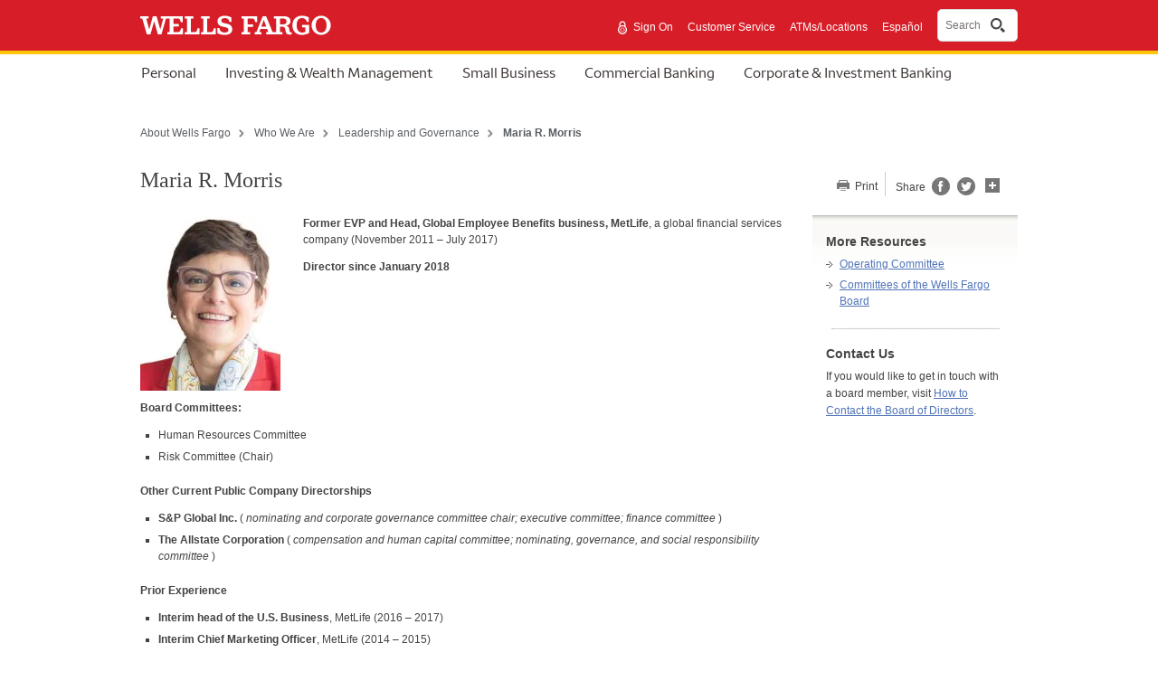

--- FILE ---
content_type: text/html;charset=UTF-8
request_url: https://www.wellsfargo.com/about/corporate/governance/morris/
body_size: 3613
content:
<!DOCTYPE html>
<html xmlns="http://www.w3.org/1999/xhtml" class="no-js" lang="en">
<head>
	
	
    <link rel="preconnect" href="https://www17.wellsfargomedia.com/">
    <link rel="dns-prefetch" href="https://www17.wellsfargomedia.com/">
    <link rel="preconnect" href="https://c1.wfinterface.com/">
    <link rel="dns-prefetch" href="https://c1.wfinterface.com/">
    <link rel="preconnect" href="https://static.wellsfargo.com/">
    <link rel="dns-prefetch" href="https://static.wellsfargo.com/">


	
	

	
	<script type="text/javascript" nonce="dd437e52-8c1a-4896-9ae1-ade99eb9fc54">
		var environment = "PRODUCTION";
		var appd_key = "AD-AAB-ABJ-PZF";
		var appd_js_path = "https:\/\/static.wellsfargo.com\/assets\/js\/wfui\/appdynamics";
	</script>
	<script src="https://static.wellsfargo.com/assets/js/wfui/appdynamics/appdEUMConfig.js" nonce="dd437e52-8c1a-4896-9ae1-ade99eb9fc54"> </script>
	
	<script type="text/javascript" nonce="dd437e52-8c1a-4896-9ae1-ade99eb9fc54">
		var akamaiImageHostUrl = "https:\/\/www17.wellsfargomedia.com";
	</script>

	<meta http-equiv="Content-Type" content="text/html; charset=UTF-8">
	
	
	<title>Maria R. Morris Biography - Board of Directors - Wells Fargo</title>	
    
		
	<meta name="viewport" content="width=device-width, initial-scale=1.0">	
	<meta name="description" content = "Maria R. Morris has been a member of the Wells Fargo Board of Directors since 2018."/>	
	<meta name="keywords" content = "Maria R. Morris, Maria Morris, Maria Morris bio, Maria Morris biography"/>
	<meta name="robots" content = "index, follow"/>
	
	        
          
                <link  rel="canonical" href = "https://www.wellsfargo.com/about/corporate/governance/morris/"/>
                   <link rel="alternate" href="https://www.wellsfargo.com/about/corporate/governance/morris/" hreflang="en-us" />

	  
            
       
     
	  

	
	
	
		
	

	<link  rel="stylesheet" type="text/css" href="https://www.wellsfargo.com/css/template/global.css"> </link>
	
	<link  rel="stylesheet" type="text/css" href="https://www.wellsfargo.com/css/template/ui-lightness/jquery-ui.custom.css"> </link>
	<link rel="preload" as="style" href="https://www.wellsfargo.com/css/template/print.css" media="print"/>
	<link rel="stylesheet" href="https://www.wellsfargo.com/css/template/print.css" media="print"/>
	
    	
           


	
 
	
	
	
	

	
		<link rel="icon" type="image/x-icon" href="/favicon.ico" />
		<link rel="apple-touch-icon" sizes="120x120" href="https://www17.wellsfargomedia.com/assets/images/icons/apple-touch-icon_120x120.png"/>
		<link rel="apple-touch-icon" sizes="180x180" href="https://www17.wellsfargomedia.com/assets/images/icons/apple-touch-icon_180x180.png"/>
		<link rel="icon" sizes="128x128" href="https://www17.wellsfargomedia.com/assets/images/icons/icon-normal_128x128.png"/>
		<link rel="icon" sizes="192x192" href="https://www17.wellsfargomedia.com/assets/images/icons/icon-hires_192x192.png"/>
		<link rel="icon" type="image/png" href="https://www17.wellsfargomedia.com/assets/images/icons/favicon_16x32x48.png">
	
	

	
	
		
           

	
	 
	
	<script nonce="dd437e52-8c1a-4896-9ae1-ade99eb9fc54">
		// if this line executes, then javascript is turned on and we'll
		// therefore remove the no-js class from the HTML tag
        document.documentElement.className = document.documentElement.className.replace(/(^|\s)no-js(\s|$)/, '$1$2');
    </script>
	
 
	
	<script type="text/javascript" nonce="dd437e52-8c1a-4896-9ae1-ade99eb9fc54"> var utag_data = { app_id:'WWW',authenticated:'false',mpuid:'11202601200709391550930111',unique_id:'20260120070939',page_type:'BROWSER',tealium_js_path:'https://c1.wfinterface.com/tracking/main/utag.js',device_type:'DESKTOP',mt_tag_path:'https://c1.wfinterface.com/rtto/',customer_type:'',zip_code:'',environment:'PRODUCTION',lang_pref:'EN'} </script> 
	<script type="text/javascript" nonce="dd437e52-8c1a-4896-9ae1-ade99eb9fc54"> var WFUI_CONTAINER = {"app_id":"WWW","environment":"PRODUCTION","top":{"sources":[]},"bottom":{"sources":[]}}; </script> 
	
	 
	 
<script id="antiClickjack" type="text/javascript" nonce="dd437e52-8c1a-4896-9ae1-ade99eb9fc54">try{if (self != top){top.location = self.location;}}catch(err){}</script></head>



<body>
	
	
	
	
	
		<div id="shell" class="t8" data-pid = "tcm:222-160580-64" data-ptid = "tcm:222-170471-128" data-lightbox-print = "false">
	
	
	
		
		<a href="#skip" class="hidden">Skip to content</a>	
			
		


	

		
	
	
	
	
	
	


	
	
	



	
	<header role="banner">
		<div id="masthead" class="html5header c1 nxg">
			<div class="wfLogoStripParent">
				<div class="wfLogoStripChild">
					<div id="brand">
					
					<a href="/"> <img src="https://www17.wellsfargomedia.com/assets/images/css/template/homepage/homepage-horz-logo.svg" alt="Wells Fargo Home Page" role="img"> </a>
					</div>
					<div id="topSearch">
					
					
						<ul>
					
							<li role="presentation">
								
	
		
		<a href="https://connect.secure.wellsfargo.com/auth/login/present?origin=cob&amp;LOB=CONS" class="signIn"> <img alt="Secure" src="https://www17.wellsfargomedia.com/assets/images/css/template/homepage/homepage-lock.svg"> Sign On </a>
	

							</li>
							
								<li role="presentation"> <a href="/help/"  >Customer Service</a> </li>
							
								<li role="presentation"> <a href="/locator/"  >ATMs/Locations</a> </li>
							
								<li role="presentation"> <a href="/spanish/" id="langPrefToggle" class="spTogglePersonal" xml:lang="es" name="langPrefToggle" lang="es"  >Español</a> </li>
							
						</ul>
						
							
						
							<div id="nxgSearch">
							<button id="nxgSearchButton">
								<span class="nxgSearchText">Search</span>&nbsp;
								<span class="nxgVisuallyHidden" id="nxgSearchDescription">Opens a dialog.</span>
								<span class="nxgSearchIcon"></span>
							</button>
							</div>
							
						
						
					</div>
				</div>
			</div>
		
			<div id="mainNav">
				<nav aria-label="Account type">
					<div class="html5nav" id="tabNav">
						<ul>
						
							
							
	                         <li> <a href="/" class="tabNavLink" id="tabNavPersonal" name="tabNavPersonal"> Personal </a> </li>  
						
						
						
							
							
	                        <li><a href="/investing-wealth/" class="tabNavLink" id="tabInvestingWealth" name="tabInvestingWealth">Investing &amp; Wealth Management</a></li> 
						
						
						
							
							
	                        <li><a href="/biz/" class="tabNavLink" id="tabNavSmallBusiness" name="tabNavSmallBusiness">Small Business</a></li> 
						
						
						
							
							
	                        <li><a href="/com/" class="tabNavLink" id="tabNavCommercial" name="tabNavCommercial">Commercial Banking</a></li> 
						
						
						
							
							
	                        <li><a href="/cib/" class="tabNavLink" id="tabNavCorporateBanking" name="tabNavCorporateBanking">Corporate &amp; Investment Banking</a></li> 
						
						
						
                      </ul> 

					</div>

					
				</nav>
			</div>
		
		</div>
	</header>
	



	

		
		<noscript  > <div id="msgnojs"> <p>We're sorry, but some features of our site require JavaScript. Please enable JavaScript on your browser and refresh the page. <a class="c13" href="/help/online-banking/troubleshoot-faqs">Learn More</a></p> </div> </noscript>
		

	

		
		<br> <div class="c29content" data-content-id="c29content00"> <p>Navegó a una página que no está disponible en español en este momento. Seleccione el enlace si desea ver otro contenido en español.</p> <a href="/spanish/">Página principal</a></div> <div id="customc28" style="display:none;"> <div id="customc28backdrop"> </div> <div class="c28mainContainer c28CustomContainer" role="dialog" aria-labelledby="c28topFocusCustom" xml:lang="es" lang="es"><span id="c28topFocusCustom" class="hidden">Comienzo de ventana emergente</span> <div class="c28topContainer"><a class="c28close" id="c28close" href="javascript:void(0)" style="display: inline;" name="c28close" xml:lang="en" lang="en"><img alt="Close" role="button" src="https://www17.wellsfargomedia.com/assets/images/global/btn-close-x.png"></a></div> <h2>Esta página solo está disponible en inglés</h2> <p>Selecione Cancele para permanecer en esta página o Continúe para ver nuestra página principal en español.</p> <div class="balloonButtons balloonButtonsCustom"><a href="javascript:void(0)" id="balloon-cancel" class="customc28cancel balloon-cancel" name="balloon-cancel">Cancele</a> <a href="/es/" class="c7 utilitybtn" id="popupContinue" name="popupContinue">Continúe</a></div> <span id="c28bottomFocusCustom" class="hidden">Fin de ventana emergente</span></div> </div>
		

		
		
		
		
	<div class="c42">	
		
		
	<nav>
		<div class="html5nav">
			<ul class="c67">
				<li ><a href="/about">About Wells Fargo</a></li>
				<li ><a href="/about/corporate">Who We Are</a></li>
				<li ><a href="/about/corporate/governance">Leadership and Governance</a></li>
				<li class = "last" >Maria R. Morris</li>
			</ul>
		</div>
	</nav>
 
		<div id="title">
			<h1 class="c11" id="skip" tabindex="-1">
				Maria R. Morris
			</h1>
			
			
			<div class="headerLocation">
				


	
			</div>
			
		</div>
		
		
		<div class="sideUtility top">
			<ul>
				<li>
					<a href="#" class="printLink">
						
						
						Print
					</a>
				</li>
			</ul>	
			<div class="c52 hide" aria-hidden = "true" aria-label = "popup"></div>
		</div>
		
	
		
				
	</div>

			
		
		<div id="contentTop">
		
	
		
	
 
		</div>		
		
		
		


	
		
		
		
		
		
		
	
		
			
				
					
						
							
								<div id="mainColumns" class = "cols2">
									<div class="mainContentCol">
										<div id="contentBody">
											
	
		
			
			
				
				
				
				
					<p><img src="https://www17.wellsfargomedia.com/assets/images/photography/portrait/155x198/maria-morris2_155x198.jpg" alt="" class="left"/> <strong>Former EVP and Head, Global Employee Benefits business, MetLife</strong>, a global financial services company (November 2011 – July 2017)</p> <p><strong>Director since January 2018</strong></p> <p><br /> <br /> <br /> <br /> <br /> <br /> <br /> <strong>Board Committees:</strong></p> <ul> <li>Human Resources Committee</li> <li>Risk Committee (Chair)</li> </ul> <p><strong>Other Current Public Company Directorships</strong></p> <ul> <li><strong>S&amp;P Global Inc.</strong> ( <em>nominating and corporate governance committee chair; executive committee; finance committee</em> )</li> <li><strong>The Allstate Corporation</strong> ( <em>compensation and human capital committee; nominating, governance, and social responsibility committee</em> )</li> </ul> <p><strong>Prior Experience</strong></p> <ul> <li><strong>Interim head of the U.S. Business</strong>, MetLife (2016 – 2017)</li> <li><strong>Interim Chief Marketing Officer</strong>, MetLife (2014 – 2015)</li> <li><strong>Head of Global Technology and Operations</strong>, MetLife (2008 – 2011)</li> </ul> <p><em>Ms. Morris is also a member of the board of directors of the Company’s principal banking subsidiary, Wells Fargo Bank, N.A.</em></p>

				
				
			
			
		
	

										</div>
										
										<div id="contentBottom">
											
	
		
	

											<div class="c20" role="complementary">	 
												


	

		
	<div class="c20body" data-numbered = "false" data-cid = "tcm:84-241179-16" data-ctid = "tcm:91-1924-32">
		<p  >DT1-08062027-24-8276119-1.1</p>
	</div>

	 
											</div>
										</div>			
									</div>		
									<aside>
										<div class="html5aside">
											<div class="secondaryCol">
												
	
		
			
			
				
				
					
					 
					
					
						
							
								
								
									<div id="serviceModule" class="c8">
								
								
							
						
						
						

	    	<div class="c8subsection" data-cid="tcm:84-159313-16" data-ctid="tcm:91-1889-32">
	    	
	        	<h2>More Resources </h2>
	        
	            <ul class="c14"> <li><a href="/about/corporate/governance/#operatingcommittee">Operating Committee</a></li> <li><a href="/about/corporate/governance#committeesofthewellsfargoboard">Committees of the Wells Fargo Board</a></li> </ul>
	        </div>


						
						
					
					
					
					
				
				
				
				
			
			
		
			
			
				
				
					
					 
					
					
						
						
						

	    	<div class="c8subsection" data-cid="tcm:182-64738-16" data-ctid="tcm:91-1889-32">
	    	
	        	<h2>Contact Us </h2>
	        
	            <p>If you would like to get in touch with a board member, visit <a type="componentlink" data-component-uri="tcm:222-65229" data-page-uri="tcm:222-160580-64" href="/about/corporate/governance/contact/">How to Contact the Board of Directors</a>.</p>
	        </div>


						
						
									</div>
						
					
					
					
					
				
				
				
				
			
			
		
	

											</div>
										</div>
									</aside>
								</div>
							
						
					
				
			
		
	


		
		


			
		
		
	

				
		
		
	<footer role="contentinfo">
		<div class="html5footer c9" id="pageFooter">		
			


	

		
			<div class="c9content">
			
			
	    		<nav role="navigation">
	            	<div class="html5nav">
						<ul class="navList">						
	                    	<li>
								
	
		
			
				 <a data-cid="tcm:84-8253-16" data-ctid="tcm:91-1866-32" href="/privacy-security/"  >Privacy, Cookies, Security &amp; Legal</a> 
			
		
		
	

							</li>						
	                    	<li>
								
	
		
		                                        <a href="/privacy-security/opt-out-notice/"  >Do Not Sell or Share My Personal Information</a>                                 
	

							</li>						
	                    	<li>
								
	
		
			
				 <a data-cid="tcm:84-8253-16" data-ctid="tcm:91-1866-32" href="/privacy-security/notice-of-data-collection/"  >Notice of Data Collection</a> 
			
		
		
	

							</li>						
	                    	<li>
								
	
		
			
				 <a data-cid="tcm:84-8253-16" data-ctid="tcm:91-1866-32" href="/privacy-security/terms/"  >General Terms of Use</a> 
			
		
		
	

							</li>						
	                    	<li>
								
	
		
			
				 <a data-cid="tcm:84-8253-16" data-ctid="tcm:91-1866-32" href="/privacy-security/fraud/report/"  >Report Fraud</a> 
			
		
		
	

							</li>						
	                    	<li>
								
	
		
			
				 <a data-cid="tcm:84-8253-16" data-ctid="tcm:91-1866-32" href="/sitemap"  >Sitemap</a> 
			
		
		
	

							</li>						
	                    	<li>
								
	
		
			
				 <a data-cid="tcm:84-8253-16" data-ctid="tcm:91-1866-32" href="/about/"  >About Wells Fargo</a> 
			
		
		
	

							</li>						
	                    	<li>
								
	
		
			
				 <a data-cid="tcm:84-8253-16" data-ctid="tcm:91-1866-32" href="/about/careers/"  >Careers</a> 
			
		
		
	

							</li>						
	                    	<li>
								
	
		
			
				 <a data-cid="tcm:84-8253-16" data-ctid="tcm:91-1866-32" href="/about/inclusion/"  >Inclusion and Accessibility</a> 
			
		
		
	

							</li>						
	                    	<li>
								
	
		
		 <a href="/"  >Home</a> 
	

							</li>
	                 	</ul>
					</div>
				</nav>
				
	    		<p  >© 1999 - 2026 Wells Fargo. NMLSR ID 399801</p>
			</div>            	

	
		
			 
		</div>
	</footer>
	
	
	

		
		
	

	</div>
	
	
	<img src="/assets/images/global/s.gif?log=1&cb=1768921779297&event=PageLoad&pid=tcm:222-160580-64&ptid=tcm:222-170471-128&pageUrl=https%3A%2F%2Fwww.wellsfargo.com%2Fabout%2Fcorporate%2Fgovernance%2Fmorris%2F&clist=84-159313-16~91-1889-32|182-64738-16~91-1889-32|84-241179-16~91-1924-32|84-23574-16~91-1865-32|84-13463-16~91-2830-32|84-36594-16~91-2830-32|182-160577-16~223-3757-32|84-8253-16~91-1866-32" alt=""/>
	
	
	

<script type="text/javascript" nonce="dd437e52-8c1a-4896-9ae1-ade99eb9fc54">
var tasInfo = {
"pageID" : "/about/corporate/governance/morris/",
"Url" : "/tas",
"App_ID" : "WWW",
"deviceType" : "DESKTOP"
};
</script>   


	
	
	
	<script type="text/javascript" src="/js/vendor/jquery.min.js" nonce="dd437e52-8c1a-4896-9ae1-ade99eb9fc54"> </script> 
	<script type="text/javascript" src="/js/frameworks/jq/jquery-ui.js" nonce="dd437e52-8c1a-4896-9ae1-ade99eb9fc54"> </script> 
	<script type="text/javascript" src="/js/global/global.js" nonce="dd437e52-8c1a-4896-9ae1-ade99eb9fc54"> </script> 
	<script type="text/javascript" src="/js/frameworks/slick01.js" nonce="dd437e52-8c1a-4896-9ae1-ade99eb9fc54"></script>

	
	
	


	
		 
            
 
	
	
	<script src="https://static.wellsfargo.com/assets/js/wfui/container/wfui-container-bottom.js" nonce="dd437e52-8c1a-4896-9ae1-ade99eb9fc54"></script>

<script type="text/javascript"  src="/INchbDsiWoK8v0UwUw/ifatJcXmGNmJDV/UW48Xw/WG/AmV0waZRAB"></script></body>
</html>

--- FILE ---
content_type: application/javascript
request_url: https://www.wellsfargo.com/INchbDsiWoK8v0UwUw/ifatJcXmGNmJDV/UW48Xw/WG/AmV0waZRAB
body_size: 165311
content:
(function(){if(typeof Array.prototype.entries!=='function'){Object.defineProperty(Array.prototype,'entries',{value:function(){var index=0;const array=this;return {next:function(){if(index<array.length){return {value:[index,array[index++]],done:false};}else{return {done:true};}},[Symbol.iterator]:function(){return this;}};},writable:true,configurable:true});}}());(function(){xK();jqR();rfR();var Bf=function(RQ){if(RQ==null)return -1;try{var Zs=0;for(var bQ=0;bQ<RQ["length"];bQ++){var Ax=RQ["charCodeAt"](bQ);if(Ax<128){Zs=Zs+Ax;}}return Zs;}catch(N6){return -2;}};var NS=function TW(Ul,fk){'use strict';var cG=TW;switch(Ul){case Iz:{return this;}break;case hr:{return this;}break;case nU:{var jK=fk[Vq];var jS=fk[EF];var dW=fk[wX];zG.push(c6);jK[jS]=dW[CG(typeof wS()[cf(Pb)],'undefined')?wS()[cf(Kk)].apply(null,[Kk,ZQ,b5,Rk]):wS()[cf(mQ)](Jk,bf,Mf,Hh)];zG.pop();}break;case dr:{var sh=fk[Vq];var l6;zG.push(l5);return l6=sh&&mW(Uh()[nl(Nx)].apply(null,[HF,xf]),typeof ZX[KS()[Nk(Rx)].apply(null,[MG,HG])])&&nW(sh[Ys()[wx(ZQ)](NK,Kk,d6,vK)],ZX[KS()[Nk(Rx)].call(null,MG,HG)])&&CG(sh,ZX[KS()[Nk(Rx)].apply(null,[MG,HG])][dg()[DQ(TK)].call(null,mX,YG)])?dg()[DQ(QW)](g3,fl):typeof sh,zG.pop(),l6;}break;case Kr:{var kl=fk[Vq];zG.push(vA);var qW;return qW=MS(U7,[nW(typeof KS()[Nk(p5)],'undefined')?KS()[Nk(qb)].apply(null,[C1,Ak]):KS()[Nk(RW)](EZ,D6),kl]),zG.pop(),qW;}break;case DL:{var R6=fk[Vq];var Ff=fk[EF];var R1=fk[wX];return R6[Ff]=R1;}break;case Bc:{var vS=fk[Vq];return typeof vS;}break;case dX:{var mk=fk[Vq];var L1;zG.push(jx);return L1=mk&&mW(Uh()[nl(Nx)](Sz,xf),typeof ZX[nW(typeof KS()[Nk(lh)],'undefined')?KS()[Nk(qb)].call(null,kg,Af):KS()[Nk(Rx)](sZ,HG)])&&nW(mk[Ys()[wx(ZQ)](An(An({})),As,Gf,vK)],ZX[nW(typeof KS()[Nk(jk)],ck([],[][[]]))?KS()[Nk(qb)](gn,jg):KS()[Nk(Rx)].call(null,sZ,HG)])&&CG(mk,ZX[KS()[Nk(Rx)].apply(null,[sZ,HG])][dg()[DQ(TK)].apply(null,[fF,YG])])?dg()[DQ(QW)](WR,fl):typeof mk,zG.pop(),L1;}break;case jd:{var sA=fk[Vq];var Z6;zG.push(jl);return Z6=sA&&mW(Uh()[nl(Nx)](qz,xf),typeof ZX[KS()[Nk(Rx)].apply(null,[vR,HG])])&&nW(sA[Ys()[wx(ZQ)](cA,Ib,sK,vK)],ZX[KS()[Nk(Rx)].call(null,vR,HG)])&&CG(sA,ZX[KS()[Nk(Rx)](vR,HG)][dg()[DQ(TK)](Dd,YG)])?CG(typeof dg()[DQ(AS)],ck([],[][[]]))?dg()[DQ(QW)].call(null,YR,fl):dg()[DQ(Kk)].apply(null,[Qb,sg]):typeof sA,zG.pop(),Z6;}break;case g7:{var vW=fk[Vq];var ph=fk[EF];var n6=fk[wX];return vW[ph]=n6;}break;case mU:{return this;}break;case I7:{return this;}break;case j9:{return this;}break;case Qq:{var IA=fk[Vq];var Jb;zG.push(bb);return Jb=IA&&mW(CG(typeof Uh()[nl(If)],ck([],[][[]]))?Uh()[nl(Nx)].apply(null,[Q9,xf]):Uh()[nl(fA)](IQ,nn),typeof ZX[nW(typeof KS()[Nk(QW)],ck('',[][[]]))?KS()[Nk(qb)].call(null,Wh,Rs):KS()[Nk(Rx)](Hl,HG)])&&nW(IA[Ys()[wx(ZQ)].apply(null,[Pf,l1,qh,vK])],ZX[CG(typeof KS()[Nk(rh)],ck('',[][[]]))?KS()[Nk(Rx)](Hl,HG):KS()[Nk(qb)](hG,D0)])&&CG(IA,ZX[KS()[Nk(Rx)](Hl,HG)][dg()[DQ(TK)](rr,YG)])?nW(typeof dg()[DQ(RW)],ck('',[][[]]))?dg()[DQ(Kk)](Mk,YS):dg()[DQ(QW)](LG,fl):typeof IA,zG.pop(),Jb;}break;case zL:{var C6=fk[Vq];return typeof C6;}break;case tF:{var lx=fk[Vq];zG.push(xs);var HW=ZX[wS()[cf(P0)](n5,Js,Gh,Ox)](lx);var WS=[];for(var GS in HW)WS[KS()[Nk(TK)](v3,Hh)](GS);WS[KS()[Nk(A0)](cW,tg)]();var ps;return ps=function QQ(){zG.push(CA);for(;WS[Uh()[nl(ZQ)].call(null,gf,AW)];){var SA=WS[CG(typeof Uh()[nl(p5)],ck('',[][[]]))?Uh()[nl(vK)](AG,mx):Uh()[nl(fA)](XG,kG)]();if(lk(SA,HW)){var gx;return QQ[wS()[cf(Kk)](Kk,ZQ,kg,gn)]=SA,QQ[nW(typeof dg()[DQ(rS)],'undefined')?dg()[DQ(Kk)].call(null,DW,Vl):dg()[DQ(rS)].apply(null,[Ms,pk])]=An(P0),zG.pop(),gx=QQ,gx;}}QQ[nW(typeof dg()[DQ(In)],ck('',[][[]]))?dg()[DQ(Kk)].apply(null,[VQ,KW]):dg()[DQ(rS)](Ms,pk)]=An(ZQ);var EG;return zG.pop(),EG=QQ,EG;},zG.pop(),ps;}break;case Ac:{var Tl=fk[Vq];return typeof Tl;}break;case Nc:{return this;}break;case cX:{var dx=fk[Vq];var ZW=fk[EF];var Wx=fk[wX];zG.push(s6);dx[ZW]=Wx[wS()[cf(Kk)](Kk,ZQ,Jg,zs)];zG.pop();}break;case z9:{var z6;zG.push(Lg);return z6=dg()[DQ(vK)].call(null,DZ,Ph),zG.pop(),z6;}break;case QX:{var Tk=fk[Vq];zG.push(A0);var vQ;return vQ=Tk&&mW(CG(typeof Uh()[nl(Ib)],ck([],[][[]]))?Uh()[nl(Nx)].call(null,V7,xf):Uh()[nl(fA)](WQ,f5),typeof ZX[KS()[Nk(Rx)].apply(null,[Ig,HG])])&&nW(Tk[Ys()[wx(ZQ)].call(null,ff,Vh,sG,vK)],ZX[KS()[Nk(Rx)].call(null,Ig,HG)])&&CG(Tk,ZX[KS()[Nk(Rx)](Ig,HG)][dg()[DQ(TK)].apply(null,[sW,YG])])?dg()[DQ(QW)].call(null,A6,fl):typeof Tk,zG.pop(),vQ;}break;case lq:{zG.push(bW);this[dg()[DQ(rS)](r3,pk)]=An(ZQ);var Kg=this[Uh()[nl(YK)](EL,Jf)][ZQ][dg()[DQ(N0)](O9,Ib)];if(nW(px()[F0(X5)](VQ,c0,Mh),Kg[nW(typeof wS()[cf(YG)],ck(nW(typeof dg()[DQ(ZQ)],'undefined')?dg()[DQ(Kk)](Zg,Zl):dg()[DQ(mQ)](dl,zx),[][[]]))?wS()[cf(mQ)].call(null,rs,j6,xQ,As):wS()[cf(fA)].apply(null,[TK,wG,Qb,Vx])]))throw Kg[BS()[Zb(Hh)](T0,mQ,Mh,Bk,rW)];var B0;return B0=this[BS()[Zb(In)](k5,TK,Gg,qS,Mg)],zG.pop(),B0;}break;case Cq:{var pT=fk[Vq];zG.push(jP);var HD;return HD=MS(U7,[KS()[Nk(RW)](O3,D6),pT]),zG.pop(),HD;}break;case wK:{var rB=fk[Vq];return typeof rB;}break;case bC:{var EM=fk[Vq];var cV=fk[EF];var BV=fk[wX];zG.push(g2);try{var gY=zG.length;var K4=An({});var A4;return A4=MS(U7,[wS()[cf(fA)](TK,wG,TT,zs),CG(typeof Ys()[wx(A0)],ck([],[][[]]))?Ys()[wx(lh)].call(null,QW,An([]),Id,AW):Ys()[wx(AS)](Ph,An(An([])),Sp,hV),nW(typeof BS()[Zb(rh)],ck(CG(typeof dg()[DQ(CA)],ck([],[][[]]))?dg()[DQ(mQ)].call(null,Km,zx):dg()[DQ(Kk)].call(null,Vx,jn),[][[]]))?BS()[Zb(AS)](RY,tm,rh,MY,H2):BS()[Zb(Hh)](T0,mQ,jw,qv,IQ),EM.call(cV,BV)]),zG.pop(),A4;}catch(wm){zG.splice(pp(gY,P0),Infinity,g2);var rY;return rY=MS(U7,[wS()[cf(fA)](TK,wG,TT,YY),px()[F0(X5)].call(null,zP,hM,Mh),BS()[Zb(Hh)].call(null,T0,mQ,IQ,qv,An(An([]))),wm]),zG.pop(),rY;}zG.pop();}break;case dL:{var Ut=fk[Vq];var PT=fk[EF];var Hw=fk[wX];zG.push(cv);try{var vJ=zG.length;var zw=An({});var k8;return k8=MS(U7,[wS()[cf(fA)].apply(null,[TK,wG,Gd,In]),Ys()[wx(lh)](CA,NK,LX,AW),BS()[Zb(Hh)](T0,mQ,Rk,vO,gn),Ut.call(PT,Hw)]),zG.pop(),k8;}catch(t4){zG.splice(pp(vJ,P0),Infinity,cv);var Sv;return Sv=MS(U7,[wS()[cf(fA)](TK,wG,Gd,lh),CG(typeof px()[F0(D6)],ck('',[][[]]))?px()[F0(X5)](JZ,RW,Mh):px()[F0(Hh)](bT,In,km),BS()[Zb(Hh)](T0,mQ,KT,vO,ET),t4]),zG.pop(),Sv;}zG.pop();}break;case MX:{var v4=fk[Vq];return typeof v4;}break;}};var PP=function(Rw){var TY=0;for(var CB=0;CB<Rw["length"];CB++){TY=TY+Rw["charCodeAt"](CB);}return TY;};var zV=function(cD){var M4=cD[0]-cD[1];var bY=cD[2]-cD[3];var SJ=cD[4]-cD[5];var QJ=ZX["Math"]["sqrt"](M4*M4+bY*bY+SJ*SJ);return ZX["Math"]["floor"](QJ);};var Em=function(){return dM.apply(this,[cU,arguments]);};var wM=function(Lv,L4){return Lv<L4;};var MS=function Am(I2,V8){var FT=Am;do{switch(I2){case CK:{I2+=SZ;Jm[Ys()[wx(n5)].apply(null,[Pb,Nx,BD,lt])]=function(l8){zG.push(HN);var rw=l8&&l8[j2()[dB(Ib)](Ct,An(An([])),xm,AS,Hh,Y4)]?function G4(){var BY;zG.push(U4);return BY=l8[nW(typeof Uh()[nl(n5)],'undefined')?Uh()[nl(fA)](d4,b4):Uh()[nl(c0)].apply(null,[j4,Kk])],zG.pop(),BY;}:function GJ(){return l8;};Jm[wS()[cf(ZQ)].apply(null,[P0,qh,wV,zs])](rw,CG(typeof Ys()[wx(Hh)],ck('',[][[]]))?Ys()[wx(CA)](BJ,An(ZQ),Vd,NK):Ys()[wx(AS)].call(null,Vx,HB,Um,l4),rw);var E8;return zG.pop(),E8=rw,E8;};}break;case ZU:{I2=RK;Kv.call(this,AO,[LN()]);wp=Wj();dM.call(this,KC,[LN()]);N2=bD();dM.call(this,Kr,[LN()]);CP=VV();Kv.call(this,nC,[LN()]);}break;case tU:{return zG.pop(),DJ=gt[zj],DJ;}break;case AC:{kM=function(){return Kv.apply(this,[N7,arguments]);};ND=function(){return Kv.apply(this,[xU,arguments]);};nP=function(XN,ZV){return Kv.apply(this,[zq,arguments]);};QT=function(){return Kv.apply(this,[Y9,arguments]);};I2-=XF;kt=function(){return Kv.apply(this,[ZU,arguments]);};UJ=function(Dt,TB,rv){return Kv.apply(this,[Ld,arguments]);};HJ=function(){return Kv.apply(this,[NX,arguments]);};}break;case Fd:{I2-=hC;var DN=ZX[wS()[cf(P0)](n5,Js,kj,c0)](gw);}break;case RK:{JB=MT();I2=lK;dM.call(this,Oq,[LN()]);z8();dM.call(this,cU,[LN()]);nV=Kv(cr,[]);dM(dL,[]);}break;case Rr:{nT=function(V2){return Am.apply(this,[M7,arguments]);}([function(wP,vn){return Am.apply(this,[Br,arguments]);},function(Hm,Kj,BB){'use strict';return FY.apply(this,[RK,arguments]);}]);I2=v9;}break;case lK:{dM(tX,[YD()]);vN=dM(sq,[]);q8=dM(xU,[]);I2=pr;dM(MU,[YD()]);RB=dM(Ac,[]);r8=dM(R7,[]);dM(wL,[YD()]);}break;case v9:{I2=X7;zG.pop();}break;case mr:{ZX[wS()[cf(P0)].call(null,n5,Js,g4,TK)][j2()[dB(P0)](UY,H2,DP,In,In,Vx)](TJ,lw,Am(U7,[wS()[cf(Kk)](Kk,ZQ,N4,Hn),BP,KS()[Nk(CA)](EZ,kV),An(B4[rh]),nW(typeof KS()[Nk(Gg)],'undefined')?KS()[Nk(qb)](SB,tM):KS()[Nk(In)](Vz,YS),An(ZQ),dg()[DQ(pw)](BD,Gg),An(ZQ)]));var ZT;return zG.pop(),ZT=TJ[lw],ZT;}break;case W9:{I2-=P7;Jm[KS()[Nk(pw)](c8,F4)]=function(hw,EP){if(cp(EP,P0))hw=Jm(hw);zG.push(U2);if(cp(EP,I8)){var Gw;return zG.pop(),Gw=hw,Gw;}if(cp(EP,TK)&&nW(typeof hw,nW(typeof KB()[GV(P0)],ck([],[][[]]))?KB()[GV(P0)](Zj,TD,TN):KB()[GV(pw)].call(null,k2,BR,As))&&hw&&hw[j2()[dB(Ib)].apply(null,[Ct,sv,sZ,AS,Hh,hM])]){var rJ;return zG.pop(),rJ=hw,rJ;}var hD=ZX[wS()[cf(P0)](n5,Js,Fr,Mh)][px()[F0(n5)](pq,An(An({})),mV)](null);Jm[KS()[Nk(I8)](l7,lh)](hD);ZX[wS()[cf(P0)](n5,Js,Fr,HG)][j2()[dB(P0)](UY,In,vL,rh,In,HG)](hD,Uh()[nl(c0)](r9,Kk),Am(U7,[KS()[Nk(CA)].call(null,UO,kV),An(An([])),wS()[cf(Kk)](Kk,ZQ,vq,l1),hw]));if(cp(EP,B4[P0])&&Zw(typeof hw,px()[F0(CA)].apply(null,[jX,An(An(ZQ)),HG])))for(var jp in hw)Jm[nW(typeof wS()[cf(ZQ)],'undefined')?wS()[cf(mQ)](Up,Bm,bp,Pb):wS()[cf(ZQ)](P0,qh,vL,qj)](hD,jp,function(tT){return hw[tT];}.bind(null,jp));var bV;return zG.pop(),bV=hD,bV;};}break;case pr:{(function(Ej,vV){return dM.apply(this,[AR,arguments]);}(['F','IQmGl','9DG9GImDGQgFFFFFF','IQQlQgFFFFFF','9FGI','lDmIx','p','l','pF','pFD9','D','Dp','9','m','lFFF','pgxp','G','x','lIFFFFF','pFFF','xm','pg9l'],H2));B4=dM(J,[['9FGQgFFFFFF','D','p','DQQgFFFFFF','pDm','GD','IQQlQgFFFFFF','9DG9GImDGQgFFFFFF','9DxDIIl','xlxxIFmgFFFFFF','IQmGl','xxxxxxx','x9FDmxG','9','pFD9','DF9x','lIFF','IF','xpGD','pIlx9','pD','F','pl','p9','pm','Dm','DG','lp','l9','mQ','DQ','DF','pDI','pF','pFFF','pFF','l','9DG9GImDGI','lFFF','pFFp','9GGG','DGGG','pFFFF','xID','pI','Im','DFFF','pG','DD','Q','DFpI','GGGGGG','x','I','GG','DQF','pgxp','pQ','Dp','m','DDDD','G','xm','pgIm','pg9l','pgml','Dgpp'],An([])]);tK=function nbsDmAcDjY(){wk();OZ();Tq();function bK(){this["pq"]^=this["pq"]>>>16;this.JM=N;}var mv;function RB(){return SQ.apply(this,[WB,arguments]);}function V(){return SQ.apply(this,[A6,arguments]);}function tZ(xv,Bc){var s5=tZ;switch(xv){case DQ:{var Lw=Bc[WB];Lw[Lw[Zk](C0)]=function(){ql.call(this[bl]);};tZ(GB,[Lw]);}break;case GB:{var j=Bc[WB];j[j[Zk](nv)]=function(){this[Lc].push(h5(this[Av](),this[Av]()));};tZ(Ow,[j]);}break;case p6:{var HY=Bc[WB];HY[HY[Zk](G)]=function(){var YB=[];var O0=this[Lc].pop();var Jc=KY(this[Lc].length,ml);for(var bk=Qc;jk(bk,O0);++bk){YB.push(this[Mc](this[Lc][Jc--]));}this[P](Ml()[rk(IB)].apply(null,[mk(Tw),gv,nv]),YB);};tZ(sM,[HY]);}break;case G6:{var rL=Bc[WB];rL[rL[Zk](Gk)]=function(){this[P](this[Lc].pop(),this[Av](),this[LL]());};SQ(tQ,[rL]);}break;case xK:{var j6=Bc[WB];j6[j6[Zk](Nt)]=function(){this[Lc].push(h5(mk(ml),this[Av]()));};tZ(NL,[j6]);}break;case Ow:{var fl=Bc[WB];fl[fl[Zk](ml)]=function(){var Jk=this[Lc].pop();var Q6=this[LL]();if(pk(typeof Jk,Uq()[hl(mw)].call(null,Kc,L5,ml,GL))){throw F0()[zc(IB)].apply(null,[qM,ml,Yk,mk(Vc)]);}if(dZ(Q6,ml)){Jk.w++;return;}this[Lc].push(new Proxy(Jk,{get(Wk,qv,H5){if(Q6){return ++Wk.w;}return Wk.w++;}}));};tZ(G6,[fl]);}break;case sM:{var zw=Bc[WB];zw[zw[Zk](vB)]=function(){mv.call(this[bl]);};tZ(xK,[zw]);}break;case NL:{var ZK=Bc[WB];ZK[ZK[Zk](Vk)]=function(){this[Lc].push(KY(this[Av](),this[Av]()));};tZ(bL,[ZK]);}break;case f:{var OQ=Bc[WB];OQ[OQ[Zk](jL)]=function(){this[Lc].push(this[kY](undefined));};tZ(p6,[OQ]);}break;case bL:{var sK=Bc[WB];sK[sK[Zk](Ov)]=function(){this[Lc].push(sq(this[Av](),this[Av]()));};tZ(DQ,[sK]);}break;}}function M6(N6,zl){return N6>>zl;}function SZ(){return Jw.apply(this,[Iq,arguments]);}function cB(){return d6.apply(this,[G6,arguments]);}function Iv(tY){return S0()[tY];}function q0(){return GZ.apply(this,[cl,arguments]);}function Hk(){var ll;ll=w5()-Yc();return Hk=function(){return ll;},ll;}function VL(){return Ll()+LB("\x35\x66\x36\x34\x61\x39\x66")+3;}function mq(){return rq.apply(this,[kt,arguments]);}var IQ;function I0(){return SQ.apply(this,[tQ,arguments]);}function MY(D5){return ~D5;}function gc(Pk,x){return Pk===x;}var xB;function jw(){return GZ.apply(this,[vc,arguments]);}function lv(){U=["C","80P\x07:M\b%2fB\b;\b[\x40\"9(~V_LO$&#C\n7I","\\XGeafWYA}njQi\"L|G\"9\x40s!6<%Bf,","/","U\r83\x00]\r*","A\'LN#7d\b+QX","U#"];}function H(a,b){return a.charCodeAt(b);}function dv(WM,xw){return WM==xw;}function P0(a,b,c){return a.indexOf(b,c);}function nY(gY,Zc){return gY>=Zc;}function Sw(){return tZ.apply(this,[DQ,arguments]);}function rk(cw){return S0()[cw];}function Lt(){this["Wq"]=(this["pq"]&0xffff)*5+(((this["pq"]>>>16)*5&0xffff)<<16)&0xffffffff;this.JM=xq;}function PL(){this["pq"]=(this["pq"]&0xffff)*0xc2b2ae35+(((this["pq"]>>>16)*0xc2b2ae35&0xffff)<<16)&0xffffffff;this.JM=AK;}function Tq(){vc=DB+DB*EB,f=gB+DB*EB,p6=CQ+EB,sM=DK+Zt*EB,g=MZ+DK*EB,A6=MZ+EB,c0=DB+MZ*EB,xK=MZ+DB*EB,SB=DK+MZ*EB,kl=CQ+Zt*EB,GB=KZ+Zt*EB,Rk=DK+EB,Pv=vk+EB,tQ=KZ+DK*EB,cl=gB+Zt*EB,G6=Uk+vk*EB,bt=DB+DK*EB,Gw=vk+CQ*EB+MZ*EB*EB+DK*EB*EB*EB+DK*EB*EB*EB*EB,YM=DB+EB,Gt=KZ+DB*EB,Cq=vk+DK*EB,Xv=WB+Zt*EB,wY=Uk+EB,SY=MZ+Zt*EB,fQ=CQ+DB*EB,z6=Zt+MZ*EB,Ow=vk+MZ*EB,tt=DB+MZ*EB+WB*EB*EB+EB*EB*EB,ck=CQ+MZ*EB,Kv=CQ+DK*EB,EZ=Uk+Zt*EB,v=vk+Zt*EB,Z6=MZ+MZ*EB,Rt=WB+MZ*EB+Zt*EB*EB+vk*EB*EB*EB+DK*EB*EB*EB*EB,kt=WB+DK*EB,Iq=Uk+DK*EB,xt=vk+Zt*EB+DK*EB*EB+DK*EB*EB*EB+vk*EB*EB*EB*EB,t5=Uk+MZ*EB,NL=MZ+vk*EB,DQ=DB+Zt*EB,bL=KZ+MZ*EB,nt=DK+Zt*EB+DK*EB*EB+DK*EB*EB*EB+vk*EB*EB*EB*EB,YZ=Zt+Zt*EB,r=Zt+DB*EB;}function wB(Gv,Gl){return Gv!==Gl;}function fK(){return d6.apply(this,[Cq,arguments]);}function kB(){return d6.apply(this,[kl,arguments]);}return Jw.call(this,vc);var Ac;function pk(G5,k){return G5!=k;}var kw;function Lv(){return tZ.apply(this,[sM,arguments]);}function QY(){return GZ.apply(this,[SB,arguments]);}var NL,YZ,SB,Z6,v,Rk,tt,xK,Gw,kt,bt,r,Gt,kl,Pv,EZ,g,sM,Kv,tQ,bL,nt,Iq,SY,fQ,Xv,A6,vc,Ow,ck,p6,Cq,f,G6,YM,wY,DQ,GB,c0,xt,Rt,z6,t5,cl;function F0(){var NZ=[]['\x6b\x65\x79\x73']();F0=function(){return NZ;};return NZ;}function xq(){this["pq"]=(this["Wq"]&0xffff)+0x6b64+(((this["Wq"]>>>16)+0xe654&0xffff)<<16);this.JM=rM;}function X0(){return Jw.apply(this,[YM,arguments]);}function SQ(VQ,vM){var Dw=SQ;switch(VQ){case WB:{var j0=vM[WB];j0[j0[Zk](Mq)]=function(){this[Lc]=[];zZ.call(this[bl]);this[Q](bZ.i,this[DZ].length);};d6(KZ,[j0]);}break;case cl:{var j5=vM[WB];j5[j5[Zk](Sv)]=function(){this[Lc].push(wB(this[Av](),this[Av]()));};SQ(WB,[j5]);}break;case DB:{var Ok=vM[WB];Ok[Ok[Zk](OK)]=function(){var cM=this[LL]();var TQ=Ok[Sv]();if(LK(this[Av](cM))){this[Q](bZ.i,TQ);}};SQ(cl,[Ok]);}break;case A6:{var BZ=vM[WB];BZ[BZ[Zk](Z)]=function(){this[Lc].push(this[Sv]());};SQ(DB,[BZ]);}break;case g:{var lY=vM[WB];lY[lY[Zk](I)]=function(){this[Lc].push(JL(this[Av](),this[Av]()));};SQ(A6,[lY]);}break;case Rk:{var Fw=vM[WB];Fw[Fw[Zk](BQ)]=function(){this[Lc].push(PQ(this[Av](),this[Av]()));};SQ(g,[Fw]);}break;case YZ:{var CZ=vM[WB];CZ[CZ[Zk](N0)]=function(){var Eq=this[LL]();var TB=this[Lc].pop();var Pt=this[Lc].pop();var s=this[Lc].pop();var pc=this[l0][bZ.i];this[Q](bZ.i,TB);try{this[Jv]();}catch(ct){this[Lc].push(this[kY](ct));this[Q](bZ.i,Pt);this[Jv]();}finally{this[Q](bZ.i,s);this[Jv]();this[Q](bZ.i,pc);}};SQ(Rk,[CZ]);}break;case YM:{var Yt=vM[WB];Yt[Yt[Zk](lZ)]=function(){var M0=this[LL]();var Pw=this[Av]();var Rc=this[Av]();var B5=this[xk](Rc,Pw);if(LK(M0)){var AL=this;var TY={get(Q5){AL[Wt]=Q5;return Rc;}};this[Wt]=new Proxy(this[Wt],TY);}this[Lc].push(B5);};SQ(YZ,[Yt]);}break;case p6:{var U0=vM[WB];U0[U0[Zk](WL)]=function(){var DL=this[LL]();var fv=this[LL]();var rl=this[Sv]();var C5=kw.call(this[bl]);var Wv=this[Wt];this[Lc].push(function(...sZ){var x0=U0[Wt];DL?U0[Wt]=Wv:U0[Wt]=U0[kY](this);var qZ=KY(sZ.length,fv);U0[Ol]=JL(qZ,ml);while(jk(qZ++,Qc)){sZ.push(undefined);}for(let n0 of sZ.reverse()){U0[Lc].push(U0[kY](n0));}L.call(U0[bl],C5);var kQ=U0[l0][bZ.i];U0[Q](bZ.i,rl);U0[Lc].push(sZ.length);U0[Jv]();var GK=U0[Av]();while(dZ(--qZ,Qc)){U0[Lc].pop();}U0[Q](bZ.i,kQ);U0[Wt]=x0;return GK;});};SQ(YM,[U0]);}break;case tQ:{var s0=vM[WB];s0[s0[Zk](rw)]=function(){this[Lc].push(nY(this[Av](),this[Av]()));};SQ(p6,[s0]);}break;}}var UK;var YY;function vl(){return nK.apply(this,[CQ,arguments]);}function Pq(){return p(`${Uq()[hl(Qc)]}`,gK()+1);}function hl(Nl){return S0()[Nl];}function LB(a){return a.length;}function jt(){this["hY"]=this["hY"]<<15|this["hY"]>>>17;this.JM=gq;}var L6;function QM(Pc,vZ){return Pc in vZ;}function PQ(vL,Kt){return vL%Kt;}function Uq(){var Dc=[];Uq=function(){return Dc;};return Dc;}function IL(){this["pq"]=this["pq"]<<13|this["pq"]>>>19;this.JM=Lt;}function VM(qY,f0){var hM=VM;switch(qY){case WB:{var A=f0[WB];var Ik=f0[Uk];var Sc=f0[MZ];var f5=YY[ml];var lt=JL([],[]);var Nk=YY[Sc];for(var W0=KY(Nk.length,ml);nY(W0,Qc);W0--){var fc=PQ(JL(JL(W0,A),Hk()),f5.length);var Y=sv(Nk,W0);var ZM=sv(f5,fc);lt+=VM(vc,[mc(MY(mc(Y,ZM)),tc(Y,ZM))]);}return nK(Rk,[lt]);}break;case EB:{ml=+ ! ![];bl=ml+ml;IB=ml+bl;Qc=+[];nv=ml+IB;mw=bl*nv*ml-IB;gv=mw-IB+nv;kY=gv-mw+IB+nv-ml;sc=kY+bl;qc=bl+sc+nv*kY-IB;VB=kY-gv+IB+mw-ml;BY=VB+sc-mw-gv+nv;L5=VB+IB*BY-mw;Mt=IB+sc*mw+gv+L5;Zq=kY*IB+mw+BY+gv;Sl=mw+gv+BY*sc-ml;wl=ml+kY*Sl+gv*VB;vw=bl+sc+nv+kY+BY;Xl=BY*ml-mw+VB*bl;Dv=IB+Sl*gv-mw;gk=Sl+IB+BY*kY*sc;Mk=IB*sc+L5+ml+VB;Ev=gv*kY*ml*sc;UM=L5*BY+sc*kY+nv;dq=IB+mw*VB+sc+L5;rB=sc+mw*ml+nv*BY;kL=IB*BY+mw+bl-sc;pB=BY*bl+nv*gv+kY;Sv=L5*gv*ml-VB+mw;KB=L5*kY-Sl+nv-gv;cq=VB+bl*L5;fB=gv*Sl-IB*nv;vB=L5+ml-sc+VB*bl;FY=mw-VB+nv*IB*L5;fZ=nv+sc+VB+BY+L5;nw=BY-bl+mw*kY+L5;RK=sc*bl*IB+VB*nv;H0=kY*Sl+ml;Jv=kY*IB+VB+nv-bl;nL=VB+Sl+sc+mw*BY;bQ=gv*kY*ml-VB;XL=mw*kY*bl-IB;gw=L5*mw+Sl*gv-bl;bB=nv+bl*sc+BY-kY;Vc=kY*mw+nv*gv;C0=sc+VB+gv-IB+kY;jL=L5+sc+nv-mw+gv;f6=VB+mw+L5+BY+sc;CY=kY*VB+Sl*IB+gv;tk=Sl*kY-VB-IB*mw;k6=BY*nv*bl-IB*VB;WY=Sl-mw+sc*gv*VB;Ek=nv-ml-kY+BY+sc;xl=IB+mw-nv+BY*VB;d5=BY-VB+nv*sc-ml;SL=kY*Sl+gv*VB+BY;Tw=kY+sc+gv-IB+nv;Tv=kY+VB*sc+Sl;bM=gv+IB-sc+nv*mw;NB=sc*mw+Sl*kY;ZZ=BY+mw+nv+L5+gv;Lc=L5+VB*IB*sc-bl;Wt=nv-bl+L5*kY-IB;xk=BY+L5*kY*ml+sc;t=nv-VB+mw+bl+sc;Zk=nv*gv+kY*mw+bl;Av=sc+kY+mw*L5+IB;D0=kY*gv*bl-sc*ml;LL=BY+nv+kY-bl+IB;rt=BY-bl+Sl+sc+L5;qM=gv*VB+sc+L5;C=BY*mw*bl+kY-VB;mM=gv+Sl-nv+mw;Vv=Sl*bl+kY+nv-sc;WK=sc+IB+BY-ml-kY;HZ=nv-L5+kY*bl*BY;Kq=nv-gv+bl*kY+Sl;IY=sc+Sl-gv+BY+ml;WQ=IB+gv*mw*nv;Uw=nv+sc+mw+Sl+BY;Q=sc*nv-kY+L5*gv;K5=sc*bl+BY+nv+Sl;w0=bl-nv+Sl+sc*gv;hc=Sl*ml+kY+L5*bl;tB=nv+L5*IB+VB*sc;Mq=bl*L5+IB+Sl+kY;DZ=ml+BY+mw*L5-kY;OK=Sl-gv+IB*L5+nv;Z=mw+Sl*bl;I=kY*IB*BY+gv-VB;BQ=L5*gv+VB*ml+nv;N0=IB*VB*sc;l0=L5*VB-mw*IB;lZ=L5*bl*IB+sc+BY;WL=L5*nv+VB+Sl-bl;Ol=nv*mw*sc+bl*ml;rw=VB+Sl+L5*nv;Gk=ml+mw*VB*gv+BY;P=VB+Sl+mw+L5+ml;Kc=gv*VB+BY*sc*bl;GL=sc*VB+IB*BY-mw;Yk=kY*IB+bl*BY+VB;Ov=bl-gv+ml+VB*nv;Vk=BY+bl*sc+kY;Nt=bl*VB+sc+mw*IB;G=bl+L5+sc;Mc=Sl-bl*BY+L5*nv;w=sc*ml-mw+IB+BY;HQ=BY*mw+VB+L5*gv;JY=BY+bl+IB*kY-sc;zq=BY+gv;l=VB+BY+bl+mw*L5;JK=gv*VB-kY-bl-ml;VY=VB+L5+kY+bl*ml;r5=kY*nv*IB+mw;tq=mw+bl*IB+sc*VB;tw=kY*bl*gv-nv-VB;}break;case vc:{var ZQ=f0[WB];if(Fv(ZQ,nt)){return QZ[UK[bl]][UK[ml]](ZQ);}else{ZQ-=xt;return QZ[UK[bl]][UK[ml]][UK[Qc]](null,[JL(M6(ZQ,BY),Gw),JL(PQ(ZQ,tt),Rt)]);}}break;}}function FB(){return GZ.apply(this,[Iq,arguments]);}function GZ(HK,DY){var Qt=GZ;switch(HK){case z6:{var gM=DY[WB];gM[JY]=function(pQ,RQ){var AQ=atob(pQ);var nl=Qc;var g6=[];var Ww=Qc;for(var KQ=Qc;jk(KQ,AQ.length);KQ++){g6[Ww]=AQ.charCodeAt(KQ);nl=W(nl,g6[Ww++]);}T6(xK,[this,PQ(JL(nl,RQ),HQ)]);return g6;};T6(t5,[gM]);}break;case t5:{var LZ=DY[WB];LZ[LL]=function(){return this[DZ][this[l0][bZ.i]++];};GZ(z6,[LZ]);}break;case cl:{var B0=DY[WB];B0[Av]=function(hK){return this[Mc](hK?this[Lc][KY(this[Lc][pt()[Iv(IB)].call(null,mk(H0),Qc,LK(ml),vB)],ml)]:this[Lc].pop());};GZ(t5,[B0]);}break;case SB:{var Hq=DY[WB];Hq[Mc]=function(Yl){return dv(typeof Yl,Uq()[hl(mw)](Kc,LK(Qc),ml,r5))?Yl.w:Yl;};GZ(cl,[Hq]);}break;case vc:{var nq=DY[WB];nq[Vv]=function(DM){return xB.call(this[bl],DM,this);};GZ(SB,[nq]);}break;case Iq:{var TM=DY[WB];TM[P]=function(J6,AZ,d){if(dv(typeof J6,Uq()[hl(mw)].apply(null,[Kc,Mt,ml,qc]))){d?this[Lc].push(J6.w=AZ):J6.w=AZ;}else{Ql.call(this[bl],J6,AZ);}};GZ(vc,[TM]);}break;case DK:{var pZ=DY[WB];pZ[Q]=function(pw,B6){this[l0][pw]=B6;};pZ[VB]=function(pL){return this[l0][pL];};GZ(Iq,[pZ]);}break;}}var gZ;var wv;function Fv(Lk,Tl){return Lk<=Tl;}function W(Y6,hL){return Y6^hL;}function w5(){return p(`${Uq()[hl(Qc)]}`,VL(),gK()-VL());}function Jw(xL,KK){var Fc=Jw;switch(xL){case vc:{IQ=function(){return z5.apply(this,[Kv,arguments]);};Rv=function(JQ){this[Lc]=[JQ[Wt].w];};Ql=function(ft,FM){return Jw.apply(this,[kl,arguments]);};xB=function(b0,wc){return Jw.apply(this,[WB,arguments]);};mv=function(){this[Lc][this[Lc].length]={};};ql=function(){this[Lc].pop();};zK=function(){return z5.apply(this,[vk,arguments]);};kw=function(){return [...this[Lc]];};L=function(Gc){return Jw.apply(this,[t5,arguments]);};zZ=function(){this[Lc]=[];};L6=function(AB,nc,Hl,tv){return z5.apply(this,[DB,arguments]);};dB=function(){return z5.apply(this,[DQ,arguments]);};fM=function(){return nK.apply(this,[SB,arguments]);};dc=function(IZ,NK,A5){return Jw.apply(this,[wY,arguments]);};VM(EB,[]);dQ();z();rq.call(this,t5,[S0()]);LY();nK.call(this,CQ,[S0()]);St();nK.call(this,Pv,[S0()]);lv();nK.call(this,Kv,[S0()]);Ac=rq(bt,[['51m','Jt','FF','5$mmG$$$$$$','5$mtG$$$$$$'],LK({})]);bZ={i:Ac[Qc],N:Ac[ml],o:Ac[bl]};;PY=class PY {constructor(){this[l0]=[];this[DZ]=[];this[Lc]=[];this[Ol]=Qc;GZ(DK,[this]);this[F0()[zc(nv)](tq,IB,tw,mk(ZZ))]=dc;}};return PY;}break;case kl:{var ft=KK[WB];var FM=KK[Uk];return this[Lc][KY(this[Lc].length,ml)][ft]=FM;}break;case WB:{var b0=KK[WB];var wc=KK[Uk];for(var Xt of [...this[Lc]].reverse()){if(QM(b0,Xt)){return wc[xk](Xt,b0);}}throw Uq()[hl(nv)](mk(Dv),t,gv,xl);}break;case t5:{var Gc=KK[WB];if(gc(this[Lc].length,Qc))this[Lc]=Object.assign(this[Lc],Gc);}break;case wY:{var IZ=KK[WB];var NK=KK[Uk];var A5=KK[MZ];this[DZ]=this[JY](NK,A5);this[Wt]=this[kY](IZ);this[bl]=new Rv(this);this[Q](bZ.i,Qc);try{while(jk(this[l0][bZ.i],this[DZ].length)){var jl=this[LL]();this[jl](this);}}catch(XK){}}break;case Ow:{var NY=KK[WB];NY[NY[Zk](cq)]=function(){this[Lc].push(W(this[Av](),this[Av]()));};}break;case Iq:{var z0=KK[WB];z0[z0[Zk](D0)]=function(){var lq=[];var Yw=this[LL]();while(Yw--){switch(this[Lc].pop()){case Qc:lq.push(this[Av]());break;case ml:var c5=this[Av]();for(var YK of c5){lq.push(YK);}break;}}this[Lc].push(this[rt](lq));};Jw(Ow,[z0]);}break;case A6:{var ML=KK[WB];ML[ML[Zk](qM)]=function(){this[Lc].push(this[LL]());};Jw(Iq,[ML]);}break;case YM:{var N5=KK[WB];N5[N5[Zk](C)]=function(){this[Lc].push(this[Av]()&&this[Av]());};Jw(A6,[N5]);}break;case DK:{var Oc=KK[WB];Oc[Oc[Zk](mM)]=function(){this[Lc].push(this[Vv](this[WK]()));};Jw(YM,[Oc]);}break;}}function zL(){return tZ.apply(this,[f,arguments]);}function S0(){var m6=['Ht','Vw','x6','IM','x5','P5','Qk'];S0=function(){return m6;};return m6;}function lc(){if([10,13,32].includes(this["hY"]))this.JM=GM;else this.JM=hq;}function Bk(){return GZ.apply(this,[t5,arguments]);}function N(){this["pq"]=(this["pq"]&0xffff)*0x85ebca6b+(((this["pq"]>>>16)*0x85ebca6b&0xffff)<<16)&0xffffffff;this.JM=Fl;}var WB,KZ,DB,CQ,Uk,MZ,Zt,EB,DK,gB,vk;function mc(Bw,Dq){return Bw&Dq;}function nK(pl,K0){var Pl=nK;switch(pl){case Iq:{var El=K0[WB];var mt=JL([],[]);var hv=KY(El.length,ml);if(nY(hv,Qc)){do{mt+=El[hv];hv--;}while(nY(hv,Qc));}return mt;}break;case c0:{var Ul=K0[WB];L6.EY=nK(Iq,[Ul]);while(jk(L6.EY.length,bM))L6.EY+=L6.EY;}break;case SB:{fM=function(E5){return nK.apply(this,[c0,arguments]);};L6.apply(null,[mk(NB),nv,LK([]),L5]);}break;case CQ:{var H6=K0[WB];zK(H6[Qc]);var MK=Qc;while(jk(MK,H6.length)){Uq()[H6[MK]]=function(){var ww=H6[MK];return function(BK,kZ,Fk,At){var BB=jK(BK,qc,Fk,Mt);Uq()[ww]=function(){return BB;};return BB;};}();++MK;}}break;case vc:{var Fq=K0[WB];var L0=K0[Uk];var VK=K0[MZ];var CK=JL([],[]);var F5=PQ(JL(Fq,Hk()),Xl);var qQ=YY[VK];var Zw=Qc;while(jk(Zw,qQ.length)){var wQ=sv(qQ,Zw);var g0=sv(xQ.Cv,F5++);CK+=VM(vc,[mc(MY(mc(wQ,g0)),tc(wQ,g0))]);Zw++;}return CK;}break;case Rk:{var zB=K0[WB];xQ=function(JB,S,QB){return nK.apply(this,[vc,arguments]);};return IQ(zB);}break;case MZ:{var pK=K0[WB];var V6=K0[Uk];var pv=Ml()[rk(ml)].apply(null,[mk(Dv),RK,Qc]);for(var zv=Qc;jk(zv,pK[pt()[Iv(IB)](mk(H0),Qc,Jv,Zq)]);zv=JL(zv,ml)){var Kl=pK[Uq()[hl(IB)](mk(nL),bQ,Qc,LK(Qc))](zv);var sQ=V6[Kl];pv+=sQ;}return pv;}break;case Zt:{var Xw={'\x24':pt()[Iv(Qc)](mk(gk),bl,LK(LK(Qc)),Mk),'\x31':F0()[zc(Qc)](VB,Qc,LK(LK({})),mk(Ev)),'\x35':Uq()[hl(Qc)].call(null,mk(UM),IB,nv,dq),'\x46':pt()[Iv(ml)].call(null,mk(rB),mw,kL,pB),'\x47':Ml()[rk(Qc)](Sv,LK([]),bl),'\x4a':pt()[Iv(bl)](KB,ml,mw,cq),'\x6d':Uq()[hl(ml)](mk(fB),LK(LK(ml)),IB,vB),'\x74':Uq()[hl(bl)].call(null,mk(FY),fZ,kY,nw)};return function(HB){return nK(MZ,[HB,Xw]);};}break;case Kv:{var Wc=K0[WB];dB(Wc[Qc]);for(var OM=Qc;jk(OM,Wc.length);++OM){F0()[Wc[OM]]=function(){var lB=Wc[OM];return function(Kw,XQ,It,zY){var Y0=mq(XL,XQ,nw,zY);F0()[lB]=function(){return Y0;};return Y0;};}();}}break;case Pv:{var X6=K0[WB];fM(X6[Qc]);var Cw=Qc;while(jk(Cw,X6.length)){pt()[X6[Cw]]=function(){var dY=X6[Cw];return function(Nv,q6,qw,dw){var lQ=L6.apply(null,[Nv,q6,C0,LK(LK(Qc))]);pt()[dY]=function(){return lQ;};return lQ;};}();++Cw;}}break;}}function Sq(){return SQ.apply(this,[YM,arguments]);}function J(){return T6.apply(this,[Xv,arguments]);}function OZ(){gB=+ ! +[]+! +[]+! +[]+! +[]+! +[]+! +[]+! +[],DK=+ ! +[]+! +[]+! +[]+! +[]+! +[],vk=+ ! +[]+! +[]+! +[]+! +[]+! +[]+! +[],KZ=[+ ! +[]]+[+[]]-+ ! +[]-+ ! +[],Uk=+ ! +[],Zt=+ ! +[]+! +[]+! +[],EB=[+ ! +[]]+[+[]]-[],MZ=! +[]+! +[],DB=! +[]+! +[]+! +[]+! +[],CQ=[+ ! +[]]+[+[]]-+ ! +[],WB=+[];}function Il(){return tZ.apply(this,[G6,arguments]);}function jK(){return rq.apply(this,[Z6,arguments]);}function dQ(){UK=["\x61\x70\x70\x6c\x79","\x66\x72\x6f\x6d\x43\x68\x61\x72\x43\x6f\x64\x65","\x53\x74\x72\x69\x6e\x67","\x63\x68\x61\x72\x43\x6f\x64\x65\x41\x74"];}function gt(q,Wl){var JZ={q:q,pq:Wl,R0:0,hw:0,JM:gl};while(!JZ.JM());return JZ["pq"]>>>0;}function Z5(){return T6.apply(this,[f,arguments]);}function rq(r0,Bl){var Q0=rq;switch(r0){case t5:{var vv=Bl[WB];IQ(vv[Qc]);for(var CM=Qc;jk(CM,vv.length);++CM){Ml()[vv[CM]]=function(){var UQ=vv[CM];return function(cY,kq,YQ){var A0=xQ(cY,jL,YQ);Ml()[UQ]=function(){return A0;};return A0;};}();}}break;case bt:{var st=Bl[WB];var Dl=Bl[Uk];var UZ=[];var TZ=nK(Zt,[]);var RZ=Dl?QZ[Ml()[rk(bl)].apply(null,[mk(tk),fZ,mw])]:QZ[F0()[zc(ml)](f6,nv,nw,mk(CY))];for(var Cc=Qc;jk(Cc,st[pt()[Iv(IB)](mk(H0),Qc,LK(LK(ml)),Mt)]);Cc=JL(Cc,ml)){UZ[F0()[zc(bl)](Vc,gv,k6,mk(WY))](RZ(TZ(st[Cc])));}return UZ;}break;case kl:{var T0=Bl[WB];var UY=Bl[Uk];var Uv=Bl[MZ];var bv=Bl[Zt];var cK=JL([],[]);var Bv=PQ(JL(bv,Hk()),Ek);var C6=U[UY];var cZ=Qc;while(jk(cZ,C6.length)){var T=sv(C6,cZ);var Iw=sv(mq.F6,Bv++);cK+=VM(vc,[mc(tc(MY(T),MY(Iw)),tc(T,Iw))]);cZ++;}return cK;}break;case r:{var FL=Bl[WB];mq=function(Dk,zQ,nQ,hQ){return rq.apply(this,[kl,arguments]);};return dB(FL);}break;case kt:{var wM=Bl[WB];var sw=Bl[Uk];var m5=Bl[MZ];var X5=Bl[Zt];var cv=U[bl];var Et=JL([],[]);var kk=U[sw];for(var SK=KY(kk.length,ml);nY(SK,Qc);SK--){var Tk=PQ(JL(JL(SK,X5),Hk()),cv.length);var G0=sv(kk,SK);var LM=sv(cv,Tk);Et+=VM(vc,[mc(tc(MY(G0),MY(LM)),tc(G0,LM))]);}return rq(r,[Et]);}break;case DB:{var FZ=Bl[WB];var xZ=Bl[Uk];var wL=Bl[MZ];var Yv=Bl[Zt];var Ft=JL([],[]);var M5=PQ(JL(FZ,Hk()),kL);var RL=gZ[wL];var cL=Qc;while(jk(cL,RL.length)){var m0=sv(RL,cL);var XY=sv(jK.SM,M5++);Ft+=VM(vc,[mc(tc(MY(m0),MY(XY)),tc(m0,XY))]);cL++;}return Ft;}break;case ck:{var V0=Bl[WB];jK=function(EK,nZ,R6,ZL){return rq.apply(this,[DB,arguments]);};return zK(V0);}break;case Z6:{var Nq=Bl[WB];var Tt=Bl[Uk];var OL=Bl[MZ];var AY=Bl[Zt];var UL=gZ[mw];var rY=JL([],[]);var v0=gZ[OL];for(var Vt=KY(v0.length,ml);nY(Vt,Qc);Vt--){var PZ=PQ(JL(JL(Vt,Nq),Hk()),UL.length);var bc=sv(v0,Vt);var Hv=sv(UL,PZ);rY+=VM(vc,[mc(tc(MY(bc),MY(Hv)),tc(bc,Hv))]);}return rq(ck,[rY]);}break;case vk:{var XB=Bl[WB];var YL=Bl[Uk];var n=Bl[MZ];var jv=Bl[Zt];var mB=JL([],[]);var I6=PQ(JL(XB,Hk()),BY);var KM=q5[YL];var lL=Qc;if(jk(lL,KM.length)){do{var kM=sv(KM,lL);var p5=sv(L6.EY,I6++);mB+=VM(vc,[tc(mc(MY(kM),p5),mc(MY(p5),kM))]);lL++;}while(jk(lL,KM.length));}return mB;}break;case Iq:{var Nw=Bl[WB];L6=function(Tc,MQ,qt,vq){return rq.apply(this,[vk,arguments]);};return fM(Nw);}break;}}function d6(b6,Vq){var lw=d6;switch(b6){case fQ:{var jq=Vq[WB];jq[jq[Zk](HZ)]=function(){this[Lc].push(tc(this[Av](),this[Av]()));};Jw(DK,[jq]);}break;case SY:{var Ak=Vq[WB];Ak[Ak[Zk](Kq)]=function(){this[Lc].push(Ut(this[Av](),this[Av]()));};d6(fQ,[Ak]);}break;case xK:{var KL=Vq[WB];KL[KL[Zk](IY)]=function(){this[Lc].push(jk(this[Av](),this[Av]()));};d6(SY,[KL]);}break;case EB:{var mZ=Vq[WB];mZ[mZ[Zk](WQ)]=function(){this[Lc].push(QM(this[Av](),this[Av]()));};d6(xK,[mZ]);}break;case Cq:{var Mv=Vq[WB];Mv[Mv[Zk](Uw)]=function(){this[Q](bZ.i,this[Sv]());};d6(EB,[Mv]);}break;case EZ:{var dk=Vq[WB];dk[dk[Zk](K5)]=function(){var Xc=this[LL]();var dK=dk[Sv]();if(this[Av](Xc)){this[Q](bZ.i,dK);}};d6(Cq,[dk]);}break;case G6:{var GY=Vq[WB];GY[GY[Zk](w0)]=function(){this[Lc].push(this[WK]());};d6(EZ,[GY]);}break;case WB:{var Al=Vq[WB];Al[Al[Zk](nL)]=function(){this[Lc].push(T5(this[Av](),this[Av]()));};d6(G6,[Al]);}break;case kl:{var K6=Vq[WB];K6[K6[Zk](hc)]=function(){this[Lc].push(gc(this[Av](),this[Av]()));};d6(WB,[K6]);}break;case KZ:{var E=Vq[WB];E[E[Zk](tB)]=function(){this[Lc].push(M6(this[Av](),this[Av]()));};d6(kl,[E]);}break;}}function Vl(){return SQ.apply(this,[p6,arguments]);}var q5;function m(sk){this[Lc]=Object.assign(this[Lc],sk);}function Hw(){return p(`${Uq()[hl(Qc)]}`,0,Ll());}function bq(){return T6.apply(this,[g,arguments]);}function jk(VZ,vt){return VZ<vt;}function T5(HL,HM){return HL/HM;}function wk(){wv=Object['\x63\x72\x65\x61\x74\x65']({});Qc=0;Uq()[hl(Qc)]=nbsDmAcDjY;if(typeof window!=='undefined'){QZ=window;}else if(typeof global!==''+[][[]]){QZ=global;}else{QZ=this;}}function E0(){return T6.apply(this,[Kv,arguments]);}function zc(t0){return S0()[t0];}function sq(t6,jM){return t6<<jM;}var Rv;var zK;function hq(){this["hY"]=(this["hY"]&0xffff)*0xcc9e2d51+(((this["hY"]>>>16)*0xcc9e2d51&0xffff)<<16)&0xffffffff;this.JM=jt;}var bZ;function NQ(){return d6.apply(this,[WB,arguments]);}function lK(){return d6.apply(this,[EZ,arguments]);}0x5f64a9f,288829411;function kv(){return Jw.apply(this,[Ow,arguments]);}function LY(){gZ=["A0$8","\f\x07&X$,","g:;\n,B\x07XH#!X),GCX,","Y","^","Y\\7Out\x40&;>FpC<","1\x00=\f^[8\x07 Xg/DOJ,Ut\v4\t7\nP","M","(Y\tj.%&g6>I;\v8j]#<~{;\x00 ]="];}function FK(){return d6.apply(this,[EB,arguments]);}function gq(){this["hY"]=(this["hY"]&0xffff)*0x1b873593+(((this["hY"]>>>16)*0x1b873593&0xffff)<<16)&0xffffffff;this.JM=ZY;}var dB;var ql;var QZ;function mK(){return tZ.apply(this,[GB,arguments]);}function UB(){return GZ.apply(this,[z6,arguments]);}function Ut(hZ,Ck){return hZ>>>Ck;}function Ll(){return P0(`${Uq()[hl(Qc)]}`,"0x"+"\x35\x66\x36\x34\x61\x39\x66");}function BL(){return tZ.apply(this,[p6,arguments]);}function Yc(){return gt(Qw(),401094);}function h6(){return rq.apply(this,[t5,arguments]);}function nB(){return SQ.apply(this,[cl,arguments]);}function Ct(){return d6.apply(this,[fQ,arguments]);}function fk(){return tZ.apply(this,[Ow,arguments]);}function St(){q5=["E1^*0","","S","3{b%]Md\\0Kd\x3f[{C7","or:gU \t",""];}var U;function p(a,b,c){return a.substr(b,c);}function Qw(){return Hw()+Pq()+typeof QZ[Uq()[hl(Qc)].name];}function JL(jc,Bt){return jc+Bt;}function pt(){var hk=Object['\x63\x72\x65\x61\x74\x65'](Object['\x70\x72\x6f\x74\x6f\x74\x79\x70\x65']);pt=function(){return hk;};return hk;}function mL(){return this;}function r6(){return nK.apply(this,[Kv,arguments]);}function h5(GQ,tl){return GQ*tl;}function FQ(){return SQ.apply(this,[Rk,arguments]);}function gl(){this["hY"]=H(this["q"],this["hw"]);this.JM=lc;}function tc(RM,ZB){return RM|ZB;}function Mw(){return T6.apply(this,[t5,arguments]);}function wK(){return d6.apply(this,[KZ,arguments]);}function J0(){return SQ.apply(this,[g,arguments]);}function lM(){return d6.apply(this,[SY,arguments]);}function AK(){this["pq"]^=this["pq"]>>>16;this.JM=mL;}function cc(){return Jw.apply(this,[DK,arguments]);}function rv(){return tZ.apply(this,[NL,arguments]);}function Yq(){this["pq"]^=this["R0"];this.JM=bK;}function QK(){return nK.apply(this,[Pv,arguments]);}function LK(pY){return !pY;}function dZ(p0,bw){return p0>bw;}function qK(){return SQ.apply(this,[DB,arguments]);}var Ql;function Jl(){return tZ.apply(this,[xK,arguments]);}function Ml(){var fL=[]['\x6b\x65\x79\x73']();Ml=function(){return fL;};return fL;}function B(){return SQ.apply(this,[YZ,arguments]);}var zZ;function rM(){this["R0"]++;this.JM=GM;}var dc;function I5(){return GZ.apply(this,[DK,arguments]);}var ml,bl,IB,Qc,nv,mw,gv,kY,sc,qc,VB,BY,L5,Mt,Zq,Sl,wl,vw,Xl,Dv,gk,Mk,Ev,UM,dq,rB,kL,pB,Sv,KB,cq,fB,vB,FY,fZ,nw,RK,H0,Jv,nL,bQ,XL,gw,bB,Vc,C0,jL,f6,CY,tk,k6,WY,Ek,xl,d5,SL,Tw,Tv,bM,NB,ZZ,Lc,Wt,xk,t,Zk,Av,D0,LL,rt,qM,C,mM,Vv,WK,HZ,Kq,IY,WQ,Uw,Q,K5,w0,hc,tB,Mq,DZ,OK,Z,I,BQ,N0,l0,lZ,WL,Ol,rw,Gk,P,Kc,GL,Yk,Ov,Vk,Nt,G,Mc,w,HQ,JY,zq,l,JK,VY,r5,tq,tw;function Ew(){return T6.apply(this,[xK,arguments]);}function sv(rZ,kK){return rZ[UK[IB]](kK);}function xQ(){return VM.apply(this,[WB,arguments]);}function vQ(){return tZ.apply(this,[bL,arguments]);}function z(){YY=["","+5&j,*s*~H\x3fv,b9H","\b",",^IE+a5d\n~3Ty\x00\'\t\f,","&\tLQ!C#QU","!_"];}function Ec(){return T6.apply(this,[kt,arguments]);}function h0(){return T6.apply(this,[r,arguments]);}function QQ(){if(this["hw"]<LB(this["q"]))this.JM=gl;else this.JM=Yq;}function z5(gQ,EQ){var Jt=z5;switch(gQ){case Z6:{var Rl=EQ[WB];var IK=JL([],[]);for(var O5=KY(Rl.length,ml);nY(O5,Qc);O5--){IK+=Rl[O5];}return IK;}break;case Gt:{var sL=EQ[WB];xQ.Cv=z5(Z6,[sL]);while(jk(xQ.Cv.length,Zq))xQ.Cv+=xQ.Cv;}break;case Kv:{IQ=function(jQ){return z5.apply(this,[Gt,arguments]);};VM(WB,[mk(wl),vw,IB]);}break;case Cq:{var tL=EQ[WB];var qq=JL([],[]);var BM=KY(tL.length,ml);while(nY(BM,Qc)){qq+=tL[BM];BM--;}return qq;}break;case KZ:{var Lq=EQ[WB];jK.SM=z5(Cq,[Lq]);while(jk(jK.SM.length,fZ))jK.SM+=jK.SM;}break;case vk:{zK=function(n5){return z5.apply(this,[KZ,arguments]);};rq(Z6,[mk(gw),bB,VB,Vc]);}break;case DB:{var zM=EQ[WB];var K=EQ[Uk];var l5=EQ[MZ];var R5=EQ[Zt];var zk=q5[IB];var dt=JL([],[]);var Bq=q5[K];var S5=KY(Bq.length,ml);if(nY(S5,Qc)){do{var dL=PQ(JL(JL(S5,zM),Hk()),zk.length);var Qq=sv(Bq,S5);var dl=sv(zk,dL);dt+=VM(vc,[tc(mc(MY(Qq),dl),mc(MY(dl),Qq))]);S5--;}while(nY(S5,Qc));}return rq(Iq,[dt]);}break;case G6:{var v5=EQ[WB];var MB=JL([],[]);for(var Ic=KY(v5.length,ml);nY(Ic,Qc);Ic--){MB+=v5[Ic];}return MB;}break;case v:{var qL=EQ[WB];mq.F6=z5(G6,[qL]);while(jk(mq.F6.length,Mk))mq.F6+=mq.F6;}break;case DQ:{dB=function(Dt){return z5.apply(this,[v,arguments]);};rq(kt,[xl,mw,d5,mk(SL)]);}break;}}function W5(){return Jw.apply(this,[A6,arguments]);}var PY;function gK(){return P0(`${Uq()[hl(Qc)]}`,";",Ll());}function KY(wq,EL){return wq-EL;}function GM(){this["hw"]++;this.JM=QQ;}var fM;var L;function Fl(){this["pq"]^=this["pq"]>>>13;this.JM=PL;}function mk(nk){return -nk;}function QL(){return T6.apply(this,[bL,arguments]);}function sB(){return d6.apply(this,[xK,arguments]);}function Jq(){return T6.apply(this,[GB,arguments]);}function ZY(){this["pq"]^=this["hY"];this.JM=IL;}function T6(Sk,d0){var rc=T6;switch(Sk){case r:{var Cl=d0[WB];Cl[Cl[Zk](k6)]=function(){var fw=this[LL]();var gL=this[LL]();var O6=this[LL]();var R=this[Av]();var k0=[];for(var M=Qc;jk(M,O6);++M){switch(this[Lc].pop()){case Qc:k0.push(this[Av]());break;case ml:var P6=this[Av]();for(var bY of P6.reverse()){k0.push(bY);}break;default:throw new Error(Uq()[hl(gv)](mk(Tv),dq,bl,w));}}var NM=R.apply(this[Wt].w,k0.reverse());fw&&this[Lc].push(this[kY](NM));};tZ(f,[Cl]);}break;case f:{var sl=d0[WB];T6(r,[sl]);}break;case xK:{var zt=d0[WB];var kc=d0[Uk];zt[Zk]=function(CL){return PQ(JL(CL,kc),HQ);};T6(f,[zt]);}break;case bL:{var k5=d0[WB];k5[Jv]=function(){var WZ=this[LL]();while(pk(WZ,bZ.o)){this[WZ](this);WZ=this[LL]();}};}break;case kt:{var AM=d0[WB];AM[xk]=function(J5,Rw){return {get w(){return J5[Rw];},set w(tM){J5[Rw]=tM;}};};T6(bL,[AM]);}break;case Kv:{var D6=d0[WB];D6[kY]=function(O){return {get w(){return O;},set w(xM){O=xM;}};};T6(kt,[D6]);}break;case GB:{var XM=d0[WB];XM[rt]=function(TL){return {get w(){return TL;},set w(D){TL=D;}};};T6(Kv,[XM]);}break;case g:{var hB=d0[WB];hB[WK]=function(){var c6=tc(sq(this[LL](),VB),this[LL]());var w6=Ml()[rk(ml)](mk(Dv),LK(LK(Qc)),Qc);for(var Aq=Qc;jk(Aq,c6);Aq++){w6+=String.fromCharCode(this[LL]());}return w6;};T6(GB,[hB]);}break;case Xv:{var b=d0[WB];b[Sv]=function(){var lk=tc(tc(tc(sq(this[LL](),JY),sq(this[LL](),zq)),sq(this[LL](),VB)),this[LL]());return lk;};T6(g,[b]);}break;case t5:{var rQ=d0[WB];rQ[l]=function(){var EM=Ml()[rk(ml)](mk(Dv),dq,Qc);for(let Ot=Qc;jk(Ot,VB);++Ot){EM+=this[LL]().toString(bl).padStart(VB,pt()[Iv(Qc)].apply(null,[mk(gk),bl,LL,JK]));}var n6=parseInt(EM.slice(ml,t),bl);var Xk=EM.slice(t);if(dv(n6,Qc)){if(dv(Xk.indexOf(Uq()[hl(Qc)](mk(UM),LK(ml),nv,LL)),mk(ml))){return Qc;}else{n6-=Ac[IB];Xk=JL(pt()[Iv(Qc)](mk(gk),bl,IB,vw),Xk);}}else{n6-=Ac[nv];Xk=JL(Uq()[hl(Qc)].call(null,mk(UM),VY,nv,bB),Xk);}var xc=Qc;var PK=ml;for(let wt of Xk){xc+=h5(PK,parseInt(wt));PK/=bl;}return h5(xc,Math.pow(bl,n6));};T6(Xv,[rQ]);}break;}}}();I2-=h9;FG={};}break;case DC:{I2-=RZ;var Yj;return zG.pop(),Yj=DN,Yj;}break;case lR:{Kv(X9,[]);RT();O8();I2+=V9;Ov();mD();q4=EY();s8();kN();}break;case hC:{DY=function(){return Kv.apply(this,[QX,arguments]);};I2=AC;tV=function(Z8,np,X8){return Kv.apply(this,[Wr,arguments]);};Ij=function(PN,Wp){return Kv.apply(this,[hq,arguments]);};DD=function(qY,qp,AY,jT){return Kv.apply(this,[JU,arguments]);};}break;case JC:{Jm[KS()[Nk(I8)].call(null,nJ,lh)]=function(xJ){return Am.apply(this,[CL,arguments]);};I2=W9;}break;case tF:{g8.Mq=Vp[Pf];Kv.call(this,AO,[eS1_xor_5_memo_array_init()]);return '';}break;case lq:{I2=fO;var Jm=function(Jj){zG.push(q2);if(TP[Jj]){var sw;return sw=TP[Jj][j2()[dB(ZQ)](qB,An(An({})),hP,Hj,CA,p5)],zG.pop(),sw;}var sY=TP[Jj]=Am(U7,[BS()[Zb(ZQ)].apply(null,[wn,P0,Ox,S4,An(An(P0))]),Jj,px()[F0(mQ)](YO,Rx,In),An(An(Vq)),j2()[dB(ZQ)](qB,An(An({})),hP,EB,CA,An({})),{}]);V2[Jj].call(sY[j2()[dB(ZQ)].apply(null,[qB,Hj,hP,qb,CA,sp])],sY,sY[j2()[dB(ZQ)](qB,An({}),hP,w4,CA,mQ)],Jm);sY[px()[F0(mQ)](YO,D6,In)]=An(Vq);var IM;return IM=sY[j2()[dB(ZQ)](qB,ZQ,hP,gN,CA,D6)],zG.pop(),IM;};}break;case GR:{I2+=Z7;tV.s7=CP[kg];Kv.call(this,nC,[eS1_xor_2_memo_array_init()]);return '';}break;case rd:{ZX[wS()[cf(P0)](n5,Js,AN,D6)][j2()[dB(P0)](UY,An([]),tP,Nx,In,qb)](gP,lP,Am(U7,[wS()[cf(Kk)](Kk,ZQ,NM,E4),dP,KS()[Nk(CA)](bc,kV),An(ZQ),KS()[Nk(In)].call(null,s3,YS),An(ZQ),nW(typeof dg()[DQ(bB)],ck([],[][[]]))?dg()[DQ(Kk)].apply(null,[RN,Qj]):dg()[DQ(pw)](xF,Gg),An(ZQ)]));var Rv;I2=X7;return zG.pop(),Rv=gP[lP],Rv;}break;case nq:{I2+=zc;nP.B=wp[nD];dM.call(this,KC,[eS1_xor_4_memo_array_init()]);return '';}break;case Cd:{I2=DC;for(var p8=P0;wM(p8,V8[CG(typeof Uh()[nl(ZQ)],ck([],[][[]]))?Uh()[nl(ZQ)].call(null,Eh,AW):Uh()[nl(fA)].call(null,b8,qh)]);p8++){var VD=V8[p8];if(CG(VD,null)&&CG(VD,undefined)){for(var EJ in VD){if(ZX[wS()[cf(P0)](n5,Js,kj,KY)][nW(typeof dg()[DQ(fA)],ck('',[][[]]))?dg()[DQ(Kk)].apply(null,[F8,zT]):dg()[DQ(TK)](pG,YG)][KB()[GV(YG)].apply(null,[sP,Zx,jw])].call(VD,EJ)){DN[EJ]=VD[EJ];}}}}}break;case GC:{UJ.BK=N2[kG];dM.call(this,Kr,[eS1_xor_3_memo_array_init()]);return '';}break;case R7:{var St=V8[Vq];var xv=ZQ;for(var sB=ZQ;wM(sB,St.length);++sB){var L8=dY(St,sB);if(wM(L8,MF)||IT(L8,ZF))xv=ck(xv,P0);}return xv;}break;case N7:{Ij.UC=qJ[kw];dM.call(this,cU,[eS1_xor_0_memo_array_init()]);return '';}break;case Qd:{I2+=L9;var X4=V8[Vq];var wJ=ZQ;for(var mM=ZQ;wM(mM,X4.length);++mM){var n4=dY(X4,mM);if(wM(n4,MF)||IT(n4,ZF))wJ=ck(wJ,P0);}return wJ;}break;case U7:{zG.push(sm);var En={};var mT=V8;for(var lT=ZQ;wM(lT,mT[Uh()[nl(ZQ)].apply(null,[IZ,AW])]);lT+=Ib)En[mT[lT]]=mT[ck(lT,P0)];var f2;I2=X7;return zG.pop(),f2=En,f2;}break;case hr:{DD.Jd=JB[Mn];dM.call(this,Oq,[eS1_xor_1_memo_array_init()]);I2=X7;return '';}break;case E7:{zG.push(VY);var bv=V8;var Qw=bv[ZQ];for(var fY=P0;wM(fY,bv[nW(typeof Uh()[nl(fA)],ck('',[][[]]))?Uh()[nl(fA)].call(null,Xw,bm):Uh()[nl(ZQ)](zm,AW)]);fY+=Ib){Qw[bv[fY]]=bv[ck(fY,P0)];}I2+=QZ;zG.pop();}break;case fO:{I2-=kz;var TP={};zG.push(f4);Jm[Ys()[wx(mQ)].apply(null,[An(P0),l1,wW,ET])]=V2;Jm[Uh()[nl(YG)](LJ,F4)]=TP;}break;case sq:{I2+=lz;var RM=V8[Vq];var rV=ZQ;for(var KP=ZQ;wM(KP,RM.length);++KP){var H4=dY(RM,KP);if(wM(H4,MF)||IT(H4,ZF))rV=ck(rV,P0);}return rV;}break;case L3:{ZX[px()[F0(Ib)](U2,kV,AW)][KS()[Nk(c0)].call(null,IN,N0)]=function(Ft){zG.push(WJ);var P4=dg()[DQ(mQ)](Hk,zx);var c2=BS()[Zb(P0)].call(null,ZQ,TV,AS,Af,A0);var FM=ZX[nW(typeof px()[F0(CA)],'undefined')?px()[F0(Hh)](f5,Rx,LV):px()[F0(ZQ)](DA,Up,gD)](Ft);for(var Bt,Mw,OJ=ZQ,PD=c2;FM[Uh()[nl(I8)].call(null,TA,Nx)](GT(OJ,Nz[dg()[DQ(YG)](Lb,qj)]()))||(PD=px()[F0(Rx)](Ux,As,HB),FD(OJ,P0));P4+=PD[Uh()[nl(I8)](TA,Nx)](cp(TN,Oj(Bt,pp(I8,rT(FD(OJ,P0),I8)))))){Mw=FM[KS()[Nk(Nx)].call(null,zg,k2)](OJ+=Cp(mQ,TK));if(IT(Mw,B4[mQ])){throw new AT(KS()[Nk(HB)](j0,EB));}Bt=GT(Pt(Bt,I8),Mw);}var Wm;return zG.pop(),Wm=P4,Wm;};I2=vC;}break;case pF:{I2+=FF;Jm[wS()[cf(ZQ)](P0,qh,PJ,In)]=function(PV,YT,Xv){zG.push(NP);if(An(Jm[Uh()[nl(In)].apply(null,[Uv,zx])](PV,YT))){ZX[wS()[cf(P0)].apply(null,[n5,Js,tB,HB])][j2()[dB(P0)].apply(null,[UY,An(An([])),M2,qb,In,HG])](PV,YT,Am(U7,[KS()[Nk(CA)](pS,kV),An(Vq),Ys()[wx(TK)].apply(null,[xt,If,cg,Uw]),Xv]));}zG.pop();};}break;case vC:{I2-=MX;zG.pop();}break;case hU:{AT[dg()[DQ(TK)](Ef,YG)]=new (ZX[Ys()[wx(Rx)](Mg,An({}),ST,In)])();AT[nW(typeof dg()[DQ(AS)],'undefined')?dg()[DQ(Kk)](IJ,nB):dg()[DQ(TK)].call(null,Ef,YG)][Uh()[nl(HB)].call(null,c4,YM)]=Ys()[wx(pw)](MN,NK,mh,zs);I2=L3;}break;case Sr:{Jm[Uh()[nl(In)].call(null,JN,zx)]=function(Vj,Tj){return Am.apply(this,[x3,arguments]);};Jm[KB()[GV(In)](NK,nY,AS)]=CG(typeof dg()[DQ(Hh)],'undefined')?dg()[DQ(mQ)](Gj,zx):dg()[DQ(Kk)](gT,qP);var BN;return BN=Jm(Jm[nW(typeof j2()[dB(mQ)],ck(CG(typeof dg()[DQ(TK)],ck('',[][[]]))?dg()[DQ(mQ)].call(null,Gj,zx):dg()[DQ(Kk)](sV,zD),[][[]]))?j2()[dB(TK)](S8,YY,ZP,Vh,bW,Mj):j2()[dB(Kk)].apply(null,[It,RW,NN,c0,P0,TN])]=B4[Ib]),zG.pop(),BN;}break;case CL:{I2=X7;var xJ=V8[Vq];zG.push(M2);if(CG(typeof ZX[KS()[Nk(Rx)].apply(null,[G6,HG])],nW(typeof wS()[cf(P0)],ck([],[][[]]))?wS()[cf(mQ)](Qt,rN,mB,KY):wS()[cf(Ib)](fA,sv,AV,fA))&&ZX[KS()[Nk(Rx)].apply(null,[G6,HG])][px()[F0(TK)].call(null,Ag,IQ,xw)]){ZX[wS()[cf(P0)](n5,Js,HT,X5)][nW(typeof j2()[dB(ZQ)],ck([],[][[]]))?j2()[dB(TK)](qD,YK,c0,RD,P2,l1):j2()[dB(P0)].call(null,UY,l1,KD,xw,In,zs)](xJ,ZX[KS()[Nk(Rx)].call(null,G6,HG)][px()[F0(TK)].call(null,Ag,An(An({})),xw)],Am(U7,[CG(typeof wS()[cf(Kk)],'undefined')?wS()[cf(Kk)](Kk,ZQ,MV,zs):wS()[cf(mQ)](xM,Zj,Lw,RD),KB()[GV(Rx)].call(null,pB,Ol,qj)]));}ZX[wS()[cf(P0)](n5,Js,HT,NK)][j2()[dB(P0)](UY,I8,KD,RD,In,MN)](xJ,j2()[dB(Ib)].call(null,Ct,An(An(P0)),mP,KY,Hh,An([])),Am(U7,[wS()[cf(Kk)].call(null,Kk,ZQ,MV,Mj),An(An(EF))]));zG.pop();}break;case x3:{var Vj=V8[Vq];var Tj=V8[EF];zG.push(Vt);var Hp;return Hp=ZX[wS()[cf(P0)](n5,Js,z4,In)][dg()[DQ(TK)](P1,YG)][KB()[GV(YG)].call(null,sP,c1,An(An(P0)))].call(Vj,Tj),zG.pop(),Hp;}break;case M7:{var V2=V8[Vq];I2=lq;}break;case xq:{I2+=AO;var gw=V8[Vq];var B8=V8[EF];zG.push(nn);if(nW(gw,null)||nW(gw,undefined)){throw new (ZX[Ys()[wx(I8)](Hj,gn,M2,YY)])(px()[F0(I8)].call(null,Yf,Hj,IQ));}}break;case DO:{var CN=V8[Vq];zG.push(A6);this[j2()[dB(n5)].apply(null,[Ip,jw,AJ,gN,CA,Gg])]=CN;I2=X7;zG.pop();}break;case Lr:{var AT=function(CN){return Am.apply(this,[DO,arguments]);};zG.push(qB);I2=hU;if(nW(typeof ZX[KS()[Nk(c0)].apply(null,[IN,N0])],Uh()[nl(Nx)](J6,xf))){var vj;return zG.pop(),vj=An(An(Vq)),vj;}}break;case Br:{var wP=V8[Vq];I2-=RU;var vn=V8[EF];zG.push(Fj);if(CG(typeof ZX[wS()[cf(P0)](n5,Js,mY,tg)][KS()[Nk(YG)](Fm,lt)],Uh()[nl(Nx)].call(null,Kh,xf))){ZX[wS()[cf(P0)](n5,Js,mY,P0)][j2()[dB(P0)](UY,Mh,mJ,X5,In,An(An(ZQ)))](ZX[wS()[cf(P0)].apply(null,[n5,Js,mY,cA])],KS()[Nk(YG)].apply(null,[Fm,lt]),Am(U7,[wS()[cf(Kk)](Kk,ZQ,J8,c0),function(gw,B8){return Am.apply(this,[xq,arguments]);},dg()[DQ(pw)].call(null,hj,Gg),An(An(EF)),KS()[Nk(In)](IU,YS),An(An({}))]));}(function(){return Am.apply(this,[Lr,arguments]);}());zG.pop();}break;case dC:{var gt=V8[Vq];var zj=V8[EF];I2=tU;var SN=V8[wX];zG.push(st);ZX[wS()[cf(P0)](n5,Js,SD,qb)][j2()[dB(P0)].call(null,UY,Up,OG,T0,In,Nx)](gt,zj,Am(U7,[wS()[cf(Kk)](Kk,ZQ,Yx,Hh),SN,KS()[Nk(CA)](gA,kV),An(ZQ),KS()[Nk(In)](pQ,YS),An(Nz[dg()[DQ(YG)].apply(null,[I0,qj])]()),dg()[DQ(pw)].apply(null,[Xx,Gg]),An(ZQ)]));var DJ;}break;case Pr:{var ON=V8[Vq];zG.push(vm);I2-=nX;var pN=Am(U7,[Uh()[nl(D6)].apply(null,[hh,rs]),ON[ZQ]]);lk(P0,ON)&&(pN[BS()[Zb(pw)].call(null,f4,I8,Up,fP,kV)]=ON[P0]),lk(B4[P0],ON)&&(pN[CG(typeof Uh()[nl(mQ)],'undefined')?Uh()[nl(N0)].call(null,fb,Pf):Uh()[nl(fA)].apply(null,[Fm,Jw])]=ON[Ib],pN[Ys()[wx(rS)](Up,TV,lp,IQ)]=ON[mQ]),this[CG(typeof Uh()[nl(RW)],'undefined')?Uh()[nl(YK)](Yn,Jf):Uh()[nl(fA)](Cv,Bn)][nW(typeof KS()[Nk(Kk)],ck('',[][[]]))?KS()[Nk(qb)].apply(null,[Mk,nM]):KS()[Nk(TK)](j0,Hh)](pN);zG.pop();}break;case L7:{var WD=V8[Vq];zG.push(Uw);var NB=WD[nW(typeof dg()[DQ(CA)],ck('',[][[]]))?dg()[DQ(Kk)].call(null,K8,kw):dg()[DQ(N0)](K1,Ib)]||{};NB[wS()[cf(fA)](TK,wG,LP,EB)]=Ys()[wx(lh)].apply(null,[AW,Hn,OB,AW]),delete NB[BS()[Zb(10)](70,3,23,201,An(1))],WD[dg()[DQ(N0)](K1,Ib)]=NB;zG.pop();I2-=mR;}break;case vU:{I2-=UR;var gP=V8[Vq];var lP=V8[EF];var dP=V8[wX];zG.push(SY);}break;case vZ:{I2=X7;var mw=V8[Vq];zG.push(mN);var ht=Am(U7,[CG(typeof Uh()[nl(c0)],ck([],[][[]]))?Uh()[nl(D6)](E1,rs):Uh()[nl(fA)](YG,Rx),mw[ZQ]]);lk(Nz[dg()[DQ(xw)](RS,Vh)](),mw)&&(ht[BS()[Zb(pw)](f4,I8,H2,t8,Hn)]=mw[P0]),lk(Ib,mw)&&(ht[nW(typeof Uh()[nl(Mh)],ck([],[][[]]))?Uh()[nl(fA)](xT,Rp):Uh()[nl(N0)].call(null,ng,Pf)]=mw[Ib],ht[Ys()[wx(rS)](Hh,Q4,Qm,IQ)]=mw[mQ]),this[Uh()[nl(YK)](hS,Jf)][KS()[Nk(TK)](v6,Hh)](ht);zG.pop();}break;case GU:{var Fp=V8[Vq];zG.push(pY);var Q8=Fp[CG(typeof dg()[DQ(T0)],'undefined')?dg()[DQ(N0)](S0,Ib):dg()[DQ(Kk)].call(null,l2,zp)]||{};Q8[wS()[cf(fA)].apply(null,[TK,wG,Gt,Hn])]=CG(typeof Ys()[wx(QW)],'undefined')?Ys()[wx(lh)].apply(null,[lh,ff,Jh,AW]):Ys()[wx(AS)](nj,cA,nY,dv),delete Q8[BS()[Zb(10)](70,3,33,599,An(An({})))],Fp[dg()[DQ(N0)](S0,Ib)]=Q8;I2+=zL;zG.pop();}break;case XX:{var TJ=V8[Vq];I2=mr;var lw=V8[EF];var BP=V8[wX];zG.push(Ww);}break;case s9:{var OV=V8[Vq];I2=X7;zG.push(lh);var w2=Am(U7,[nW(typeof Uh()[nl(f4)],ck('',[][[]]))?Uh()[nl(fA)](rp,s2):Uh()[nl(D6)](qP,rs),OV[B4[rh]]]);lk(P0,OV)&&(w2[BS()[Zb(pw)].apply(null,[f4,I8,wt,pB,GB])]=OV[P0]),lk(Ib,OV)&&(w2[Uh()[nl(N0)](Kw,Pf)]=OV[Ib],w2[Ys()[wx(rS)](HG,An(An([])),jY,IQ)]=OV[mQ]),this[Uh()[nl(YK)](sD,Jf)][KS()[Nk(TK)].call(null,Sw,Hh)](w2);zG.pop();}break;}}while(I2!=X7);};var Aj=function(C4,XP){return C4 instanceof XP;};function rfR(){DG=GR+U7+RK*U7*U7+U7*U7*U7,b3=lq+tr*U7,LZ=lZ+RK*U7+tr*U7*U7,UR=ZO+RK*U7+lZ*U7*U7,X0=GR+Vq*U7+tr*U7*U7+U7*U7*U7,I0=nr+Vq*U7+GR*U7*U7+U7*U7*U7,PG=tr+U7+wX*U7*U7+U7*U7*U7,Vf=wX+lZ*U7+tr*U7*U7+U7*U7*U7,X6=Vq+lq*U7+U7*U7+U7*U7*U7,lX=nr+RK*U7+lZ*U7*U7,hq=nr+lZ*U7,tf=wX+tr*U7+wX*U7*U7+U7*U7*U7,dO=GR+GR*U7+RK*U7*U7,S3=tr+Vq*U7+U7*U7,W9=tr+lq*U7+wX*U7*U7,Ln=nr+Vq*U7+Vq*U7*U7+U7*U7*U7,qO=ZO+U7+lq*U7*U7,Hd=RK+RK*U7+RK*U7*U7,v9=EF+nr*U7,jb=Vq+U7+U7*U7+U7*U7*U7,Lx=tr+tr*U7+U7*U7+U7*U7*U7,VS=Vq+tr*U7+wX*U7*U7+U7*U7*U7,pF=Vq+ZO*U7+U7*U7,Nh=RK+lq*U7+tr*U7*U7+U7*U7*U7,w3=ZO+GR*U7+wX*U7*U7,QR=RK+lZ*U7+U7*U7,Fg=EF+GR*U7+Vq*U7*U7+U7*U7*U7,dd=lq+lZ*U7+lq*U7*U7,VR=RK+GR*U7+GR*U7*U7,qg=Vq+ZO*U7+U7*U7+U7*U7*U7,lQ=RK+U7+RK*U7*U7+U7*U7*U7,fR=nr+tr*U7+lZ*U7*U7+U7*U7*U7,Cf=ZO+lZ*U7+U7*U7+U7*U7*U7,Xc=EF+wX*U7+wX*U7*U7,DZ=Vq+GR*U7+lq*U7*U7+U7*U7*U7,dF=RK+U7+lq*U7*U7,Hr=EF+RK*U7+lq*U7*U7,gq=wX+RK*U7+lZ*U7*U7,J5=tr+RK*U7+U7*U7+U7*U7*U7,Bh=Vq+Vq*U7+lZ*U7*U7+U7*U7*U7,b6=RK+lq*U7+Vq*U7*U7+U7*U7*U7,Ik=ZO+tr*U7+ZO*U7*U7+U7*U7*U7,Ic=nr+tr*U7+U7*U7,SG=wX+Vq*U7+wX*U7*U7+U7*U7*U7,DF=RK+GR*U7+ZO*U7*U7,mU=tr+tr*U7+U7*U7,QF=ZO+wX*U7+wX*U7*U7,FU=EF+GR*U7+lZ*U7*U7,g9=nr+wX*U7+wX*U7*U7,nG=GR+tr*U7+tr*U7*U7+U7*U7*U7,BX=lZ+U7+U7*U7,qG=nr+GR*U7+lq*U7*U7+U7*U7*U7,IL=Vq+nr*U7+wX*U7*U7,l3=nr+Vq*U7+wX*U7*U7,fO=GR+GR*U7+lq*U7*U7,K0=lq+U7+Vq*U7*U7+U7*U7*U7,DK=wX+tr*U7+tr*U7*U7,sf=lZ+lZ*U7+wX*U7*U7+U7*U7*U7,dQ=GR+nr*U7+ZO*U7*U7+U7*U7*U7,h9=tr+nr*U7,zr=lq+wX*U7+GR*U7*U7,SL=GR+tr*U7+RK*U7*U7,Qk=EF+U7+tr*U7*U7+U7*U7*U7,Cd=wX+tr*U7+lq*U7*U7,QS=lq+ZO*U7+Vq*U7*U7+U7*U7*U7,EK=wX+GR*U7+lZ*U7*U7+U7*U7*U7,Ur=lq+U7+ZO*U7*U7,Dr=ZO+GR*U7+U7*U7,JU=tr+lZ*U7,JX=RK+Vq*U7+wX*U7*U7,qd=lq+RK*U7+lZ*U7*U7,m3=tr+RK*U7+ZO*U7*U7,rd=GR+tr*U7+U7*U7,Zd=ZO+U7+Vq*U7*U7+U7*U7*U7,KC=EF+wX*U7,fF=tr+lZ*U7+tr*U7*U7+U7*U7*U7,kh=GR+RK*U7+lZ*U7*U7+U7*U7*U7,DS=RK+ZO*U7+U7*U7+U7*U7*U7,hf=EF+nr*U7+lq*U7*U7+U7*U7*U7,df=RK+GR*U7+wX*U7*U7+U7*U7*U7,Lh=Vq+wX*U7+nr*U7*U7+U7*U7*U7,KR=Vq+Vq*U7+ZO*U7*U7,A5=lZ+Vq*U7+lZ*U7*U7+U7*U7*U7,c1=EF+lZ*U7+Vq*U7*U7+U7*U7*U7,MQ=EF+RK*U7+U7*U7+U7*U7*U7,xA=RK+wX*U7+GR*U7*U7+U7*U7*U7,Qc=GR+U7+ZO*U7*U7,Qf=nr+tr*U7+ZO*U7*U7+U7*U7*U7,Cs=EF+lZ*U7+RK*U7*U7+U7*U7*U7,Gk=Vq+Vq*U7+RK*U7*U7+U7*U7*U7,Uk=nr+GR*U7+ZO*U7*U7+U7*U7*U7,D5=GR+Vq*U7+lq*U7*U7+U7*U7*U7,Qn=EF+wX*U7+U7*U7+U7*U7*U7,rX=Vq+ZO*U7+ZO*U7*U7,EZ=tr+nr*U7+U7*U7+U7*U7*U7,Ns=RK+RK*U7+Vq*U7*U7+U7*U7*U7,tO=EF+nr*U7+ZO*U7*U7,Mz=GR+U7+U7*U7,GC=lq+lZ*U7,HR=ZO+RK*U7+wX*U7*U7,x7=wX+lq*U7+U7*U7,Z5=RK+GR*U7+lq*U7*U7+U7*U7*U7,Ql=lq+RK*U7+lq*U7*U7+U7*U7*U7,tx=lq+Vq*U7+wX*U7*U7+U7*U7*U7,vs=RK+nr*U7+tr*U7*U7+U7*U7*U7,Fh=tr+nr*U7+wX*U7*U7+U7*U7*U7,s5=GR+GR*U7+U7*U7+U7*U7*U7,PU=EF+U7+tr*U7*U7,Ug=ZO+nr*U7+lq*U7*U7+U7*U7*U7,DA=RK+U7+ZO*U7*U7+U7*U7*U7,cF=wX+tr*U7+U7*U7,lW=lq+wX*U7+U7*U7+U7*U7*U7,RC=wX+GR*U7+lZ*U7*U7,N5=EF+Vq*U7+tr*U7*U7+U7*U7*U7,sX=lZ+tr*U7+tr*U7*U7,Hb=nr+nr*U7+lZ*U7*U7+U7*U7*U7,YC=lq+Vq*U7+tr*U7*U7,WC=tr+GR*U7+U7*U7,Oq=ZO+RK*U7+tr*U7*U7,J=wX+tr*U7+lZ*U7*U7,qX=EF+Vq*U7+wX*U7*U7,kA=lZ+ZO*U7+wX*U7*U7+U7*U7*U7,SW=lZ+wX*U7+U7*U7+U7*U7*U7,Rf=ZO+lZ*U7+wX*U7*U7+U7*U7*U7,R7=tr+ZO*U7,vg=ZO+lq*U7+Vq*U7*U7+U7*U7*U7,Ok=nr+tr*U7+U7*U7+U7*U7*U7,Sn=wX+lZ*U7+lq*U7*U7+U7*U7*U7,BR=RK+Vq*U7+nr*U7*U7+U7*U7*U7,xG=nr+wX*U7+tr*U7*U7+U7*U7*U7,rG=RK+U7+wX*U7*U7+U7*U7*U7,wQ=Vq+lq*U7+wX*U7*U7+U7*U7*U7,Ng=nr+lZ*U7+U7*U7+U7*U7*U7,I3=tr+GR*U7,jQ=RK+wX*U7+lZ*U7*U7+U7*U7*U7,ss=EF+nr*U7+U7*U7+U7*U7*U7,Hk=GR+ZO*U7+Vq*U7*U7+U7*U7*U7,Hx=lZ+tr*U7+U7*U7+U7*U7*U7,hF=EF+lq*U7+tr*U7*U7,th=lZ+GR*U7+RK*U7*U7+U7*U7*U7,kz=GR+tr*U7+ZO*U7*U7,gA=nr+lZ*U7+RK*U7*U7+U7*U7*U7,NQ=GR+wX*U7+wX*U7*U7+U7*U7*U7,Il=nr+nr*U7+lq*U7*U7+U7*U7*U7,F3=RK+ZO*U7+RK*U7*U7,kC=lZ+tr*U7+lq*U7*U7,bc=nr+ZO*U7+lq*U7*U7+U7*U7*U7,qf=lZ+U7+lq*U7*U7+U7*U7*U7,Ob=nr+wX*U7+wX*U7*U7+U7*U7*U7,M5=ZO+wX*U7+ZO*U7*U7+U7*U7*U7,XA=EF+U7+Vq*U7*U7+U7*U7*U7,GQ=wX+GR*U7+U7*U7+U7*U7*U7,LQ=GR+lZ*U7+lq*U7*U7+U7*U7*U7,zn=RK+Vq*U7+lZ*U7*U7+U7*U7*U7,tS=Vq+nr*U7+ZO*U7*U7+U7*U7*U7,Es=lZ+tr*U7+ZO*U7*U7+U7*U7*U7,V0=RK+ZO*U7+lZ*U7*U7+U7*U7*U7,UW=RK+Vq*U7+ZO*U7*U7+U7*U7*U7,dr=ZO+wX*U7,CW=ZO+wX*U7+U7*U7+U7*U7*U7,lz=lq+RK*U7+U7*U7,zl=tr+RK*U7+RK*U7*U7+U7*U7*U7,Mx=EF+lq*U7+ZO*U7*U7+U7*U7*U7,Vb=lq+tr*U7+nr*U7*U7+U7*U7*U7,Tb=tr+tr*U7+Vq*U7*U7+U7*U7*U7,Ex=lZ+Vq*U7+ZO*U7*U7+U7*U7*U7,AX=Vq+lZ*U7+U7*U7,Lc=RK+Vq*U7+RK*U7*U7,Y0=EF+tr*U7+lZ*U7*U7+U7*U7*U7,ES=tr+GR*U7+tr*U7*U7+U7*U7*U7,L=Vq+GR*U7+U7*U7,k6=RK+wX*U7+wX*U7*U7+U7*U7*U7,Xq=nr+wX*U7,vZ=nr+lq*U7+ZO*U7*U7,K5=Vq+U7+Vq*U7*U7+U7*U7*U7,ln=lq+ZO*U7+wX*U7*U7+U7*U7*U7,wl=lq+lZ*U7+U7*U7+U7*U7*U7,YU=tr+Vq*U7+tr*U7*U7,Fb=RK+nr*U7+U7*U7+U7*U7*U7,X7=ZO+Vq*U7+wX*U7*U7,zK=EF+ZO*U7+Vq*U7*U7+U7*U7*U7,vO=ZO+GR*U7+Vq*U7*U7+U7*U7*U7,nz=nr+tr*U7+GR*U7*U7,Ws=tr+lq*U7+ZO*U7*U7+U7*U7*U7,gs=GR+wX*U7+lZ*U7*U7+U7*U7*U7,Bq=Vq+lq*U7+wX*U7*U7,tF=nr+ZO*U7,Ts=GR+lq*U7+lq*U7*U7+U7*U7*U7,BL=GR+nr*U7+tr*U7*U7,SR=Vq+RK*U7+lZ*U7*U7,zk=EF+nr*U7+Vq*U7*U7+U7*U7*U7,zW=ZO+nr*U7+U7*U7+U7*U7*U7,EA=EF+lq*U7+Vq*U7*U7+U7*U7*U7,Uz=Vq+ZO*U7+wX*U7*U7,MX=GR+lq*U7+lq*U7*U7,b0=RK+wX*U7+U7*U7+U7*U7*U7,OQ=GR+lZ*U7+lZ*U7*U7+U7*U7*U7,kn=lZ+lZ*U7+U7*U7+U7*U7*U7,Dh=Vq+U7+nr*U7*U7+U7*U7*U7,gG=nr+RK*U7+ZO*U7*U7+U7*U7*U7,JQ=ZO+lq*U7+lZ*U7*U7+U7*U7*U7,xh=tr+nr*U7+Vq*U7*U7+U7*U7*U7,YW=lZ+Vq*U7+U7*U7+U7*U7*U7,mL=Vq+lZ*U7,DO=GR+Vq*U7+tr*U7*U7,Px=tr+U7+tr*U7*U7+U7*U7*U7,J3=GR+wX*U7+ZO*U7*U7+U7*U7*U7,Gx=wX+GR*U7+lq*U7*U7+U7*U7*U7,Cg=RK+wX*U7+tr*U7*U7+U7*U7*U7,Qq=ZO+lZ*U7+wX*U7*U7,Kn=wX+wX*U7+wX*U7*U7+U7*U7*U7,kx=GR+lq*U7+lZ*U7*U7+U7*U7*U7,l0=EF+ZO*U7+wX*U7*U7+U7*U7*U7,I=ZO+ZO*U7+RK*U7*U7,JC=lZ+lZ*U7+tr*U7*U7,Nl=tr+GR*U7+wX*U7*U7+U7*U7*U7,wZ=GR+U7+U7*U7+U7*U7*U7,FQ=lq+U7+U7*U7+U7*U7*U7,gc=tr+tr*U7+lq*U7*U7,Kr=RK+wX*U7,VU=wX+nr*U7+RK*U7*U7,El=Vq+nr*U7+Vq*U7*U7+U7*U7*U7,J0=RK+tr*U7+Vq*U7*U7+U7*U7*U7,cX=GR+lq*U7,xg=lq+nr*U7+ZO*U7*U7+U7*U7*U7,qx=ZO+U7+RK*U7*U7+U7*U7*U7,Xb=tr+lZ*U7+U7*U7+U7*U7*U7,vx=lq+ZO*U7+lZ*U7*U7+U7*U7*U7,jf=lZ+RK*U7+ZO*U7*U7+U7*U7*U7,m6=lq+RK*U7+wX*U7*U7+U7*U7*U7,gS=lZ+lq*U7+lZ*U7*U7+U7*U7*U7,tZ=GR+nr*U7+Vq*U7*U7+U7*U7*U7,Oh=lq+lq*U7+Vq*U7*U7+U7*U7*U7,N3=lZ+Vq*U7+lq*U7*U7,Gq=tr+U7+tr*U7*U7,gh=Vq+U7+lZ*U7*U7+U7*U7*U7,f0=nr+lq*U7+wX*U7*U7+U7*U7*U7,XW=GR+RK*U7+Vq*U7*U7+U7*U7*U7,hZ=RK+RK*U7+wX*U7*U7,J1=tr+tr*U7+tr*U7*U7+U7*U7*U7,R5=lq+U7+wX*U7*U7+U7*U7*U7,dU=RK+U7+U7*U7,cO=RK+wX*U7+ZO*U7*U7,qz=Vq+Vq*U7+GR*U7*U7+U7*U7*U7,mf=lq+lq*U7+U7*U7+U7*U7*U7,xW=wX+lq*U7+lZ*U7*U7+U7*U7*U7,nF=lZ+wX*U7+nr*U7*U7,wA=ZO+Vq*U7+lq*U7*U7+U7*U7*U7,gb=lZ+GR*U7+ZO*U7*U7+U7*U7*U7,J7=EF+Vq*U7+Vq*U7*U7+U7*U7*U7,Ps=RK+tr*U7+ZO*U7*U7+U7*U7*U7,UO=lZ+nr*U7+RK*U7*U7+U7*U7*U7,Uf=nr+RK*U7+wX*U7*U7+U7*U7*U7,R0=EF+nr*U7+tr*U7*U7+U7*U7*U7,Ag=ZO+ZO*U7+wX*U7*U7+U7*U7*U7,E3=nr+RK*U7+tr*U7*U7,Ls=lq+ZO*U7+RK*U7*U7+U7*U7*U7,MF=tr+GR*U7+wX*U7*U7+lZ*U7*U7*U7+lZ*U7*U7*U7*U7,S5=lZ+RK*U7+lq*U7*U7+U7*U7*U7,Ah=wX+nr*U7+Vq*U7*U7+U7*U7*U7,NW=lZ+lq*U7+tr*U7*U7+U7*U7*U7,Y6=GR+lq*U7+wX*U7*U7+U7*U7*U7,SS=RK+tr*U7+lZ*U7*U7+U7*U7*U7,Gs=RK+tr*U7+lq*U7*U7+U7*U7*U7,T7=nr+U7+RK*U7*U7,BW=wX+tr*U7+U7*U7+U7*U7*U7,q9=ZO+lZ*U7+ZO*U7*U7,Kf=ZO+nr*U7+Vq*U7*U7+U7*U7*U7,Z0=ZO+RK*U7+wX*U7*U7+U7*U7*U7,nf=lZ+nr*U7+wX*U7*U7+U7*U7*U7,vR=ZO+lq*U7+wX*U7*U7+U7*U7*U7,O6=lq+lZ*U7+nr*U7*U7+U7*U7*U7,bd=ZO+lq*U7+RK*U7*U7,D9=nr+Vq*U7+U7*U7,pb=ZO+tr*U7+lZ*U7*U7+U7*U7*U7,YX=EF+U7+ZO*U7*U7,Dn=lZ+Vq*U7+GR*U7*U7+U7*U7*U7,pW=tr+lZ*U7+ZO*U7*U7+U7*U7*U7,cU=lq+ZO*U7,N9=GR+U7,Gl=tr+lZ*U7+RK*U7*U7+U7*U7*U7,Rd=EF+lZ*U7+tr*U7*U7,mS=Vq+nr*U7+tr*U7*U7+U7*U7*U7,vC=wX+lZ*U7+tr*U7*U7,mZ=RK+tr*U7+tr*U7*U7,lc=nr+GR*U7+lq*U7*U7,SU=EF+Vq*U7+tr*U7*U7,K7=wX+nr*U7+tr*U7*U7,GU=nr+lq*U7+U7*U7,Jh=RK+ZO*U7+Vq*U7*U7+U7*U7*U7,RZ=EF+tr*U7+wX*U7*U7,d1=wX+wX*U7+tr*U7*U7+U7*U7*U7,mR=lq+Vq*U7+lq*U7*U7,zd=RK+U7+ZO*U7*U7,fC=wX+tr*U7+ZO*U7*U7,Cz=wX+lq*U7+lq*U7*U7,VW=wX+wX*U7+Vq*U7*U7+U7*U7*U7,f3=RK+wX*U7+Vq*U7*U7+U7*U7*U7,Yx=tr+ZO*U7+Vq*U7*U7+U7*U7*U7,Kz=GR+Vq*U7+wX*U7*U7,nC=wX+RK*U7+lq*U7*U7,j9=tr+lq*U7,Q=Vq+ZO*U7+tr*U7*U7,PA=RK+lZ*U7+nr*U7*U7+U7*U7*U7,g7=tr+lq*U7+RK*U7*U7,C5=lZ+nr*U7+lq*U7*U7+U7*U7*U7,Yq=wX+GR*U7+tr*U7*U7,Zq=lZ+ZO*U7+U7*U7,fb=ZO+GR*U7+wX*U7*U7+U7*U7*U7,Or=wX+lZ*U7+Vq*U7*U7+U7*U7*U7,XU=tr+nr*U7+ZO*U7*U7,P7=ZO+GR*U7,w0=tr+Vq*U7+U7*U7+U7*U7*U7,wW=Vq+wX*U7+Vq*U7*U7+U7*U7*U7,nZ=EF+RK*U7,JS=EF+tr*U7+U7*U7+U7*U7*U7,pA=tr+nr*U7+lq*U7*U7+U7*U7*U7,Kh=ZO+U7+U7*U7+U7*U7*U7,hl=RK+lq*U7+lq*U7*U7+U7*U7*U7,xb=nr+tr*U7+RK*U7*U7+U7*U7*U7,Lr=Vq+tr*U7+wX*U7*U7,QA=Vq+nr*U7+wX*U7*U7+U7*U7*U7,BC=lZ+nr*U7+RK*U7*U7,JG=Vq+GR*U7+ZO*U7*U7+U7*U7*U7,hh=tr+lZ*U7+Vq*U7*U7+U7*U7*U7,EW=nr+Vq*U7+ZO*U7*U7+U7*U7*U7,Pq=EF+U7+RK*U7*U7,PL=GR+ZO*U7+wX*U7*U7,Fx=GR+ZO*U7+lZ*U7*U7+U7*U7*U7,Bx=wX+wX*U7+ZO*U7*U7+U7*U7*U7,F5=tr+Vq*U7+lq*U7*U7+U7*U7*U7,pn=wX+lZ*U7+wX*U7*U7+U7*U7*U7,MA=wX+lq*U7+tr*U7*U7+U7*U7*U7,m1=lq+Vq*U7+lq*U7*U7+U7*U7*U7,Td=lq+nr*U7+wX*U7*U7,ZG=Vq+ZO*U7+Vq*U7*U7+U7*U7*U7,YF=ZO+nr*U7+GR*U7*U7,db=tr+Vq*U7+wX*U7*U7+U7*U7*U7,dL=wX+U7,v3=lq+lZ*U7+Vq*U7*U7+U7*U7*U7,bk=wX+RK*U7+lZ*U7*U7+U7*U7*U7,nA=wX+ZO*U7+GR*U7*U7+U7*U7*U7,B3=lq+GR*U7+RK*U7*U7,fs=nr+nr*U7+U7*U7+U7*U7*U7,rA=wX+tr*U7+Vq*U7*U7+U7*U7*U7,p6=lZ+RK*U7+lZ*U7*U7+U7*U7*U7,G7=tr+GR*U7+lq*U7*U7,dR=tr+RK*U7+lq*U7*U7+U7*U7*U7,Fz=GR+wX*U7+lq*U7*U7,kS=wX+U7+lZ*U7*U7+U7*U7*U7,AC=ZO+GR*U7+lZ*U7*U7,RA=wX+lq*U7+lq*U7*U7+U7*U7*U7,NF=wX+Vq*U7+tr*U7*U7,Vk=ZO+RK*U7+lq*U7*U7+U7*U7*U7,cQ=RK+GR*U7+ZO*U7*U7+U7*U7*U7,FS=wX+ZO*U7+U7*U7+U7*U7*U7,jU=ZO+Vq*U7+U7*U7,Fl=lZ+ZO*U7+lq*U7*U7+U7*U7*U7,IW=wX+U7+ZO*U7*U7+U7*U7*U7,mh=lq+nr*U7+Vq*U7*U7+U7*U7*U7,q6=Vq+lq*U7+ZO*U7*U7+U7*U7*U7,Nf=GR+nr*U7+tr*U7*U7+U7*U7*U7,j1=GR+Vq*U7+U7*U7+U7*U7*U7,Y=Vq+RK*U7+wX*U7*U7,AO=GR+nr*U7+U7*U7,mC=ZO+U7+wX*U7*U7,sQ=RK+Vq*U7+wX*U7*U7+U7*U7*U7,Ed=wX+tr*U7+RK*U7*U7,mr=lZ+lZ*U7+RK*U7*U7,dG=GR+lq*U7+Vq*U7*U7+U7*U7*U7,Y7=wX+nr*U7+lZ*U7*U7,pf=ZO+lq*U7+U7*U7+U7*U7*U7,cx=RK+GR*U7+Vq*U7*U7+U7*U7*U7,Ol=tr+Vq*U7+ZO*U7*U7+U7*U7*U7,Sf=lq+GR*U7+Vq*U7*U7+U7*U7*U7,hs=ZO+ZO*U7+lZ*U7*U7+U7*U7*U7,f9=EF+U7+wX*U7*U7,Fq=GR+Vq*U7+ZO*U7*U7,O1=Vq+GR*U7+U7*U7+U7*U7*U7,z5=tr+U7+RK*U7*U7+U7*U7*U7,g6=GR+lq*U7+U7*U7+U7*U7*U7,AA=nr+RK*U7+lq*U7*U7+U7*U7*U7,rq=lq+ZO*U7+RK*U7*U7,T5=EF+lZ*U7+wX*U7*U7+U7*U7*U7,hW=GR+ZO*U7+tr*U7*U7+U7*U7*U7,tb=wX+ZO*U7+wX*U7*U7+U7*U7*U7,D3=nr+GR*U7+ZO*U7*U7,SZ=nr+U7+lZ*U7*U7,B6=nr+GR*U7+wX*U7*U7+U7*U7*U7,tl=lq+GR*U7+wX*U7*U7+U7*U7*U7,PO=lq+tr*U7+wX*U7*U7,f6=lZ+nr*U7+Vq*U7*U7+U7*U7*U7,PX=EF+nr*U7+tr*U7*U7,pr=wX+GR*U7+wX*U7*U7,QK=ZO+U7+U7*U7,WO=GR+nr*U7+GR*U7*U7,nb=tr+lZ*U7+lq*U7*U7+U7*U7*U7,gX=Vq+Vq*U7+U7*U7,Y1=tr+ZO*U7+U7*U7+U7*U7*U7,GF=EF+RK*U7+wX*U7*U7,r1=lq+Vq*U7+RK*U7*U7+U7*U7*U7,N=lZ+Vq*U7+lZ*U7*U7,US=tr+ZO*U7+tr*U7*U7+U7*U7*U7,gl=wX+nr*U7+RK*U7*U7+U7*U7*U7,ql=GR+nr*U7+wX*U7*U7+U7*U7*U7,cq=wX+ZO*U7+lq*U7*U7,X=lZ+lq*U7+wX*U7*U7,Ac=wX+ZO*U7,P3=nr+GR*U7+U7*U7,zz=EF+RK*U7+wX*U7*U7+U7*U7*U7,Tc=lq+tr*U7+tr*U7*U7,Kb=lq+Vq*U7+Vq*U7*U7+U7*U7*U7,ll=ZO+wX*U7+lZ*U7*U7+U7*U7*U7,Eh=EF+wX*U7+Vq*U7*U7+U7*U7*U7,zq=Vq+tr*U7,GA=GR+ZO*U7+U7*U7+U7*U7*U7,lG=Vq+lZ*U7+tr*U7*U7+U7*U7*U7,Sl=lZ+Vq*U7+lq*U7*U7+U7*U7*U7,nk=wX+U7+wX*U7*U7+U7*U7*U7,Eb=RK+Vq*U7+GR*U7*U7+U7*U7*U7,sR=Vq+lq*U7+U7*U7,UQ=lq+lZ*U7+RK*U7*U7+U7*U7*U7,kW=EF+GR*U7+U7*U7+U7*U7*U7,HK=GR+GR*U7+lZ*U7*U7+U7*U7*U7,XF=ZO+ZO*U7+lq*U7*U7,PC=wX+wX*U7,Q5=GR+U7+ZO*U7*U7+U7*U7*U7,jh=GR+U7+lZ*U7*U7+U7*U7*U7,bO=RK+wX*U7+U7*U7,IX=lZ+tr*U7+lZ*U7*U7,qQ=lZ+lZ*U7+tr*U7*U7+U7*U7*U7,Eg=GR+RK*U7+tr*U7*U7+U7*U7*U7,sb=EF+ZO*U7+ZO*U7*U7+U7*U7*U7,Bb=ZO+RK*U7+lZ*U7*U7+U7*U7*U7,XQ=ZO+Vq*U7+ZO*U7*U7+U7*U7*U7,ml=Vq+U7+ZO*U7*U7+U7*U7*U7,rx=tr+ZO*U7+wX*U7*U7+U7*U7*U7,GG=nr+lq*U7+U7*U7+U7*U7*U7,tR=nr+ZO*U7+ZO*U7*U7,wK=wX+lZ*U7+U7*U7,MW=ZO+ZO*U7+RK*U7*U7+U7*U7*U7,Fk=lq+wX*U7+ZO*U7*U7+U7*U7*U7,Vz=lq+nr*U7+wX*U7*U7+U7*U7*U7,bh=GR+wX*U7+RK*U7*U7+U7*U7*U7,qq=ZO+wX*U7+RK*U7*U7,rQ=RK+RK*U7+ZO*U7*U7+U7*U7*U7,HA=lq+U7+RK*U7*U7+U7*U7*U7,Y9=lZ+GR*U7+lZ*U7*U7,E0=lZ+wX*U7+tr*U7*U7+U7*U7*U7,QC=lq+GR*U7+tr*U7*U7,rL=lq+lq*U7+ZO*U7*U7,MZ=EF+RK*U7+U7*U7,CX=lq+lZ*U7+wX*U7*U7,AF=tr+U7+wX*U7*U7,IS=Vq+lZ*U7+lq*U7*U7+U7*U7*U7,dA=wX+ZO*U7+lZ*U7*U7+U7*U7*U7,jA=lZ+RK*U7+U7*U7+U7*U7*U7,Ml=nr+nr*U7+Vq*U7*U7+U7*U7*U7,tU=tr+GR*U7+lZ*U7*U7,nd=nr+wX*U7+U7*U7,vL=lZ+lq*U7+Vq*U7*U7+U7*U7*U7,NL=lZ+nr*U7+lZ*U7*U7,ZS=GR+lZ*U7+tr*U7*U7+U7*U7*U7,Rb=wX+RK*U7+wX*U7*U7+U7*U7*U7,OU=ZO+lq*U7,I6=tr+nr*U7+tr*U7*U7+U7*U7*U7,FC=wX+nr*U7,M1=ZO+GR*U7+ZO*U7*U7+U7*U7*U7,I1=EF+U7+wX*U7*U7+U7*U7*U7,FL=lZ+lq*U7+RK*U7*U7,Wb=RK+Vq*U7+U7*U7+U7*U7*U7,zL=lZ+lZ*U7,PR=GR+nr*U7+U7*U7+U7*U7*U7,Ll=lq+nr*U7+lZ*U7*U7+U7*U7*U7,mA=EF+nr*U7+wX*U7*U7+U7*U7*U7,NX=Vq+RK*U7+lq*U7*U7,Pk=ZO+RK*U7+ZO*U7*U7+U7*U7*U7,f1=lq+nr*U7+U7*U7+U7*U7*U7,qF=nr+Vq*U7+ZO*U7*U7,m0=wX+lq*U7+RK*U7*U7+U7*U7*U7,Of=tr+wX*U7+ZO*U7*U7+U7*U7*U7,VA=lq+lZ*U7+lq*U7*U7+U7*U7*U7,p0=Vq+tr*U7+tr*U7*U7+U7*U7*U7,hR=lZ+lZ*U7+lq*U7*U7,Pr=lq+nr*U7+lq*U7*U7,vk=ZO+tr*U7+U7*U7+U7*U7*U7,DR=tr+RK*U7+U7*U7,Xh=wX+GR*U7+ZO*U7*U7+U7*U7*U7,kb=ZO+U7+wX*U7*U7+U7*U7*U7,MU=EF+lZ*U7+GR*U7*U7,G5=lq+nr*U7+lq*U7*U7+U7*U7*U7,Bz=GR+tr*U7+lZ*U7*U7,Nb=nr+wX*U7+U7*U7+U7*U7*U7,Ih=wX+lq*U7+wX*U7*U7+U7*U7*U7,vd=tr+ZO*U7+lZ*U7*U7+lZ*U7*U7*U7+tr*U7*U7*U7*U7,RS=lZ+Vq*U7+tr*U7*U7+U7*U7*U7,Db=ZO+tr*U7+wX*U7*U7+U7*U7*U7,L3=EF+lq*U7,Tg=wX+lq*U7+U7*U7+U7*U7*U7,E=ZO+lq*U7+lZ*U7*U7,IG=lq+tr*U7+U7*U7+U7*U7*U7,Iz=lZ+U7,zh=tr+lZ*U7+lZ*U7*U7+U7*U7*U7,O3=ZO+lZ*U7+Vq*U7*U7+U7*U7*U7,KQ=tr+RK*U7+nr*U7*U7+U7*U7*U7,Fs=RK+ZO*U7+lq*U7*U7+U7*U7*U7,zU=tr+RK*U7+wX*U7*U7+U7*U7*U7,LW=nr+wX*U7+lq*U7*U7+U7*U7*U7,BQ=ZO+nr*U7+wX*U7*U7+U7*U7*U7,zA=Vq+wX*U7+lZ*U7*U7+U7*U7*U7,Lf=lq+GR*U7+RK*U7*U7+U7*U7*U7,Lz=Vq+GR*U7,KK=EF+tr*U7+U7*U7,zF=EF+nr*U7+lZ*U7*U7,Ck=nr+nr*U7+ZO*U7*U7+U7*U7*U7,VZ=EF+wX*U7+RK*U7*U7,fL=wX+GR*U7+RK*U7*U7,Z7=lq+GR*U7+U7*U7,d5=GR+nr*U7+lq*U7*U7+U7*U7*U7,vc=EF+tr*U7+lq*U7*U7,Ux=EF+nr*U7+lZ*U7*U7+U7*U7*U7,tX=Vq+tr*U7+RK*U7*U7,rl=nr+GR*U7+U7*U7+U7*U7*U7,G0=tr+ZO*U7+ZO*U7*U7+U7*U7*U7,TZ=Vq+GR*U7+wX*U7*U7+U7*U7*U7,U5=wX+tr*U7+lq*U7*U7+U7*U7*U7,sl=Vq+U7+lq*U7*U7+U7*U7*U7,Yr=lq+ZO*U7+U7*U7,wd=RK+GR*U7+wX*U7*U7,kf=ZO+lZ*U7+tr*U7*U7+U7*U7*U7,P9=GR+RK*U7+U7*U7,kQ=GR+RK*U7+wX*U7*U7+U7*U7*U7,NU=lq+nr*U7+U7*U7,lK=wX+RK*U7+ZO*U7*U7,X3=EF+lq*U7+lZ*U7*U7+U7*U7*U7,L9=nr+RK*U7+U7*U7,Q7=ZO+tr*U7+ZO*U7*U7,Y5=wX+lZ*U7+U7*U7+U7*U7*U7,Dk=ZO+nr*U7+ZO*U7*U7+U7*U7*U7,g0=Vq+wX*U7+U7*U7+U7*U7*U7,V6=Vq+nr*U7+lZ*U7*U7+U7*U7*U7,k3=RK+RK*U7+U7*U7,Wf=RK+lq*U7+wX*U7*U7+U7*U7*U7,t6=Vq+wX*U7+wX*U7*U7+U7*U7*U7,I7=ZO+wX*U7+ZO*U7*U7,bK=wX+wX*U7+U7*U7,C3=lq+wX*U7+lq*U7*U7,Dq=EF+Vq*U7+ZO*U7*U7,dX=lZ+ZO*U7,md=tr+tr*U7+RK*U7*U7,jX=lZ+wX*U7+lZ*U7*U7+U7*U7*U7,TA=nr+lZ*U7+ZO*U7*U7+U7*U7*U7,H6=EF+lZ*U7+lq*U7*U7+U7*U7*U7,qk=EF+tr*U7+nr*U7*U7+U7*U7*U7,vh=Vq+Vq*U7+ZO*U7*U7+U7*U7*U7,C0=RK+lq*U7+ZO*U7*U7+U7*U7*U7,nX=EF+nr*U7+wX*U7*U7,LX=EF+ZO*U7+lZ*U7*U7+U7*U7*U7,hr=RK+ZO*U7,E6=EF+nr*U7+ZO*U7*U7+U7*U7*U7,vq=ZO+tr*U7+Vq*U7*U7+U7*U7*U7,ZU=Vq+tr*U7+ZO*U7*U7,r0=lq+lZ*U7+ZO*U7*U7+U7*U7*U7,kd=wX+nr*U7+ZO*U7*U7,Zf=EF+lq*U7+U7*U7+U7*U7*U7,Hc=nr+lZ*U7+wX*U7*U7,Rl=nr+GR*U7+tr*U7*U7+U7*U7*U7,sr=wX+GR*U7+ZO*U7*U7,wL=EF+RK*U7+RK*U7*U7,Xx=tr+lq*U7+lZ*U7*U7+U7*U7*U7,T6=nr+RK*U7+lZ*U7*U7+U7*U7*U7,gC=wX+Vq*U7+wX*U7*U7,Nc=EF+nr*U7+GR*U7*U7,KA=wX+nr*U7+ZO*U7*U7+U7*U7*U7,BA=nr+ZO*U7+U7*U7+U7*U7*U7,cC=RK+tr*U7+wX*U7*U7,Os=Vq+GR*U7+lZ*U7*U7+U7*U7*U7,Xl=EF+RK*U7+RK*U7*U7+U7*U7*U7,t7=EF+tr*U7+ZO*U7*U7,Bc=RK+lZ*U7,H1=lZ+U7+RK*U7*U7+U7*U7*U7,Wl=RK+nr*U7+ZO*U7*U7+U7*U7*U7,tq=GR+Vq*U7+RK*U7*U7,V3=GR+lZ*U7+lq*U7*U7,Yk=tr+nr*U7+nr*U7*U7+U7*U7*U7,k1=lq+GR*U7+lq*U7*U7+U7*U7*U7,bn=lq+Vq*U7+ZO*U7*U7+U7*U7*U7,UU=lZ+nr*U7+U7*U7,mg=lZ+lZ*U7+ZO*U7*U7+U7*U7*U7,B1=tr+wX*U7+Vq*U7*U7+U7*U7*U7,Xn=EF+Vq*U7+U7*U7+U7*U7*U7,Df=Vq+lq*U7+GR*U7*U7+U7*U7*U7,UA=lZ+wX*U7+Vq*U7*U7+U7*U7*U7,bL=GR+Vq*U7+lq*U7*U7,F1=EF+ZO*U7+GR*U7*U7+U7*U7*U7,E5=GR+RK*U7+lq*U7*U7+U7*U7*U7,V5=Vq+ZO*U7+lZ*U7*U7+U7*U7*U7,FW=lq+Vq*U7+GR*U7*U7+U7*U7*U7,xX=lZ+nr*U7+wX*U7*U7,SQ=lZ+Vq*U7+Vq*U7*U7+U7*U7*U7,vG=EF+Vq*U7+nr*U7*U7+U7*U7*U7,Rz=ZO+GR*U7+lq*U7*U7,Dl=EF+lZ*U7+U7*U7+U7*U7*U7,Xk=Vq+lq*U7+lq*U7*U7+U7*U7*U7,w6=GR+lZ*U7+wX*U7*U7+U7*U7*U7,jG=lq+wX*U7+tr*U7*U7+U7*U7*U7,k0=nr+lq*U7+tr*U7*U7+U7*U7*U7,hU=ZO+tr*U7,VK=RK+U7,Xg=lZ+tr*U7+Vq*U7*U7+U7*U7*U7,D1=tr+wX*U7+tr*U7*U7+U7*U7*U7,tW=lq+U7+lq*U7*U7+U7*U7*U7,Th=ZO+ZO*U7+tr*U7*U7+U7*U7*U7,H0=ZO+RK*U7+RK*U7*U7+U7*U7*U7,xO=tr+wX*U7+wX*U7*U7,BZ=EF+lZ*U7+U7*U7,Ub=ZO+Vq*U7+GR*U7*U7+U7*U7*U7,U1=lq+wX*U7+RK*U7*U7+U7*U7*U7,Vn=EF+ZO*U7+RK*U7*U7+U7*U7*U7,M7=tr+wX*U7,bS=GR+Vq*U7+Vq*U7*U7+U7*U7*U7,tQ=nr+ZO*U7+Vq*U7*U7+U7*U7*U7,g1=wX+nr*U7+tr*U7*U7+U7*U7*U7,YR=GR+lq*U7+ZO*U7*U7+U7*U7*U7,hC=wX+lZ*U7,V1=wX+U7+lq*U7*U7+U7*U7*U7,dk=nr+lq*U7+Vq*U7*U7+U7*U7*U7,Zn=nr+lZ*U7+lq*U7*U7+U7*U7*U7,IZ=lq+tr*U7+Vq*U7*U7+U7*U7*U7,BG=lq+nr*U7+RK*U7*U7+U7*U7*U7,q7=ZO+RK*U7,XX=nr+tr*U7+ZO*U7*U7,Cc=EF+lq*U7+RK*U7*U7,ML=lZ+Vq*U7+U7*U7,Gz=ZO+lq*U7+tr*U7*U7,v5=RK+RK*U7+wX*U7*U7+U7*U7*U7,hS=wX+U7+Vq*U7*U7+U7*U7*U7,ks=nr+Vq*U7+nr*U7*U7+U7*U7*U7,F6=tr+lq*U7+lq*U7*U7+U7*U7*U7,wg=Vq+lZ*U7+U7*U7+U7*U7*U7,rK=Vq+U7+tr*U7*U7,fK=Vq+tr*U7+Vq*U7*U7+U7*U7*U7,Vc=tr+U7+lZ*U7*U7,U0=RK+wX*U7+ZO*U7*U7+U7*U7*U7,vf=lZ+U7+ZO*U7*U7+U7*U7*U7,Rr=tr+Vq*U7+wX*U7*U7,Al=wX+wX*U7+lq*U7*U7+U7*U7*U7,gR=Vq+U7+lZ*U7*U7,Xz=Vq+nr*U7+lZ*U7*U7,r3=Vq+lq*U7+lZ*U7*U7+U7*U7*U7,Zh=wX+U7+tr*U7*U7+U7*U7*U7,xr=EF+Vq*U7+GR*U7*U7,L5=nr+RK*U7+tr*U7*U7+U7*U7*U7,Hq=lZ+GR*U7+U7*U7,QX=lq+lq*U7,fx=tr+RK*U7+ZO*U7*U7+U7*U7*U7,Yh=RK+nr*U7+lZ*U7*U7+U7*U7*U7,EQ=EF+U7+ZO*U7*U7+U7*U7*U7,Sx=GR+GR*U7+Vq*U7*U7+U7*U7*U7,Jc=tr+RK*U7+wX*U7*U7,rg=lq+lq*U7+tr*U7*U7+U7*U7*U7,gU=lZ+lq*U7,L7=RK+Vq*U7+tr*U7*U7,bx=lq+ZO*U7+tr*U7*U7+U7*U7*U7,lA=EF+tr*U7+lq*U7*U7+U7*U7*U7,Bg=wX+RK*U7+ZO*U7*U7+U7*U7*U7,Ek=nr+tr*U7+Vq*U7*U7+U7*U7*U7,nS=EF+U7+U7*U7+U7*U7*U7,hg=lZ+ZO*U7+tr*U7*U7+U7*U7*U7,G6=Vq+nr*U7+U7*U7+U7*U7*U7,W0=RK+U7+U7*U7+U7*U7*U7,c5=GR+ZO*U7+lq*U7*U7+U7*U7*U7,fW=tr+ZO*U7+lq*U7*U7+U7*U7*U7,Dd=GR+lZ*U7+nr*U7*U7+U7*U7*U7,Z1=wX+wX*U7+lZ*U7*U7+U7*U7*U7,ZZ=EF+GR*U7,wh=ZO+U7+lZ*U7*U7+U7*U7*U7,LC=GR+U7+wX*U7*U7,O0=lZ+RK*U7+Vq*U7*U7+U7*U7*U7,kK=GR+nr*U7+lq*U7*U7,Q6=lq+RK*U7+nr*U7*U7+U7*U7*U7,HS=GR+lZ*U7+RK*U7*U7+U7*U7*U7,Jr=lZ+Vq*U7+ZO*U7*U7,CC=EF+lZ*U7+wX*U7*U7,nx=nr+ZO*U7+tr*U7*U7+U7*U7*U7,s3=tr+ZO*U7+lZ*U7*U7+U7*U7*U7,Ad=Vq+Vq*U7+lq*U7*U7,FF=lZ+wX*U7+lZ*U7*U7,Vg=nr+Vq*U7+wX*U7*U7+U7*U7*U7,nc=wX+wX*U7+U7*U7+U7*U7*U7,Gb=Vq+Vq*U7+lq*U7*U7+U7*U7*U7,r6=Vq+U7+wX*U7*U7+U7*U7*U7,G1=wX+GR*U7+Vq*U7*U7+U7*U7*U7,L0=EF+Vq*U7+lZ*U7*U7+U7*U7*U7,MK=EF+lZ*U7+nr*U7*U7+U7*U7*U7,Q1=nr+lZ*U7+nr*U7*U7+U7*U7*U7,jC=tr+U7,bA=tr+GR*U7+Vq*U7*U7+U7*U7*U7,sn=ZO+GR*U7+tr*U7*U7+U7*U7*U7,cg=nr+U7+ZO*U7*U7+U7*U7*U7,wb=ZO+lq*U7+RK*U7*U7+U7*U7*U7,DC=lq+tr*U7+lq*U7*U7,dh=wX+GR*U7+nr*U7*U7+U7*U7*U7,Sb=GR+lZ*U7+Vq*U7*U7+U7*U7*U7,S6=Vq+lZ*U7+Vq*U7*U7+U7*U7*U7,nq=GR+lZ*U7,Yb=GR+RK*U7+U7*U7+U7*U7*U7,j5=wX+Vq*U7+lq*U7*U7+U7*U7*U7,WG=nr+nr*U7+nr*U7*U7+U7*U7*U7,Ix=ZO+lq*U7+lq*U7*U7+U7*U7*U7,O5=EF+U7+lq*U7*U7+U7*U7*U7,xF=tr+wX*U7+wX*U7*U7+U7*U7*U7,I5=Vq+wX*U7+lq*U7*U7+U7*U7*U7,O9=GR+lq*U7+tr*U7*U7+U7*U7*U7,v0=Vq+tr*U7+ZO*U7*U7+U7*U7*U7,hK=nr+nr*U7+lq*U7*U7,Rn=EF+tr*U7+tr*U7*U7+U7*U7*U7,TS=lq+U7+GR*U7*U7+U7*U7*U7,q3=nr+Vq*U7+RK*U7*U7,HQ=nr+lZ*U7+Vq*U7*U7+U7*U7*U7,gQ=tr+wX*U7+lZ*U7*U7+U7*U7*U7,sx=Vq+ZO*U7+tr*U7*U7+U7*U7*U7,x5=GR+wX*U7+nr*U7*U7+U7*U7*U7,lg=EF+U7+RK*U7*U7+U7*U7*U7,n9=EF+Vq*U7+ZO*U7*U7+ZO*U7*U7*U7,KZ=nr+wX*U7+tr*U7*U7,Wk=ZO+nr*U7+tr*U7*U7+U7*U7*U7,YQ=lq+ZO*U7+nr*U7*U7+U7*U7*U7,v6=RK+nr*U7+lq*U7*U7+U7*U7*U7,JL=tr+GR*U7+wX*U7*U7,Ud=Vq+lq*U7,Wg=tr+nr*U7+lZ*U7*U7+U7*U7*U7,M6=nr+tr*U7+GR*U7*U7+U7*U7*U7,JW=tr+U7+lZ*U7*U7+U7*U7*U7,cl=tr+U7+Vq*U7*U7+U7*U7*U7,wf=ZO+U7+lq*U7*U7+U7*U7*U7,JA=GR+tr*U7+wX*U7*U7+U7*U7*U7,GZ=tr+nr*U7+wX*U7*U7,Dx=RK+GR*U7+lZ*U7*U7+U7*U7*U7,Fr=lq+wX*U7+Vq*U7*U7+U7*U7*U7,cb=wX+Vq*U7+Vq*U7*U7+U7*U7*U7,Rh=lq+nr*U7+nr*U7*U7+U7*U7*U7,XK=wX+U7+RK*U7*U7,w1=RK+tr*U7+wX*U7*U7+U7*U7*U7,xS=Vq+GR*U7+tr*U7*U7+U7*U7*U7,rf=wX+Vq*U7+GR*U7*U7+U7*U7*U7,Kx=Vq+GR*U7+Vq*U7*U7+U7*U7*U7,L6=ZO+wX*U7+lq*U7*U7+U7*U7*U7,LR=RK+lq*U7+U7*U7,E1=nr+GR*U7+Vq*U7*U7+U7*U7*U7,bs=lq+wX*U7+wX*U7*U7+U7*U7*U7,OS=RK+wX*U7+lq*U7*U7+U7*U7*U7,W7=ZO+nr*U7,Ss=ZO+ZO*U7+Vq*U7*U7+U7*U7*U7,ZF=GR+U7+ZO*U7*U7+tr*U7*U7*U7+lZ*U7*U7*U7*U7,zg=GR+GR*U7+nr*U7*U7+U7*U7*U7,l9=lq+lq*U7+lZ*U7*U7,H=Vq+wX*U7+ZO*U7*U7+tr*U7*U7*U7+lZ*U7*U7*U7*U7,Qs=Vq+lq*U7+tr*U7*U7+U7*U7*U7,Tf=ZO+lZ*U7+lq*U7*U7+U7*U7*U7,EL=wX+ZO*U7+Vq*U7*U7+U7*U7*U7,H9=RK+tr*U7+U7*U7,k9=GR+wX*U7+lZ*U7*U7,S1=nr+ZO*U7+RK*U7*U7+U7*U7*U7,WR=tr+lq*U7+U7*U7+U7*U7*U7,Kq=lq+ZO*U7+tr*U7*U7,Sr=EF+RK*U7+tr*U7*U7,T3=EF+GR*U7+lq*U7*U7,Tz=lZ+lq*U7+ZO*U7*U7,LA=EF+Vq*U7+RK*U7*U7+U7*U7*U7,sC=GR+nr*U7+wX*U7*U7,x3=ZO+ZO*U7,Iq=RK+lZ*U7+ZO*U7*U7,K1=RK+lZ*U7+Vq*U7*U7+U7*U7*U7,WA=nr+tr*U7+lq*U7*U7+U7*U7*U7,Pg=lZ+U7+Vq*U7*U7+U7*U7*U7,lf=wX+tr*U7+tr*U7*U7+U7*U7*U7,Sh=nr+nr*U7+tr*U7*U7+U7*U7*U7,bl=EF+RK*U7+lq*U7*U7+U7*U7*U7,rR=RK+nr*U7+U7*U7,hb=EF+tr*U7+Vq*U7*U7+U7*U7*U7,zb=RK+RK*U7+lZ*U7*U7+U7*U7*U7,mF=Vq+Vq*U7+RK*U7*U7,N7=wX+tr*U7,FO=nr+lq*U7+tr*U7*U7,x6=lZ+wX*U7+lq*U7*U7+U7*U7*U7,tG=lq+tr*U7+lZ*U7*U7+U7*U7*U7,UG=lq+RK*U7+U7*U7+U7*U7*U7,Q9=RK+nr*U7+Vq*U7*U7+U7*U7*U7,Hg=lZ+GR*U7+lZ*U7*U7+U7*U7*U7,Mr=EF+tr*U7+RK*U7*U7,bU=lq+U7+RK*U7*U7,tk=lZ+lq*U7+U7*U7+U7*U7*U7,G3=ZO+tr*U7+RK*U7*U7,nQ=tr+Vq*U7+tr*U7*U7+U7*U7*U7,rc=lZ+U7+ZO*U7*U7,K6=Vq+lZ*U7+wX*U7*U7+U7*U7*U7,bC=ZO+U7+lZ*U7*U7,RG=EF+lq*U7+wX*U7*U7+U7*U7*U7,Cx=lZ+GR*U7+wX*U7*U7+U7*U7*U7,lF=nr+lZ*U7+lq*U7*U7,J6=GR+tr*U7+Vq*U7*U7+U7*U7*U7,TC=ZO+nr*U7+tr*U7*U7,Xf=nr+U7+lq*U7*U7+U7*U7*U7,zZ=wX+lq*U7+lq*U7*U7+Vq*U7*U7*U7+U7*U7*U7*U7,Sz=RK+GR*U7+tr*U7*U7+U7*U7*U7,NG=GR+wX*U7+tr*U7*U7+U7*U7*U7,jO=nr+wX*U7+lZ*U7*U7,Gr=tr+U7+ZO*U7*U7,P5=tr+Vq*U7+lZ*U7*U7+U7*U7*U7,Jl=tr+Vq*U7+RK*U7*U7+U7*U7*U7,pS=nr+GR*U7+lZ*U7*U7+U7*U7*U7,q1=wX+ZO*U7+tr*U7*U7+U7*U7*U7,wk=Vq+RK*U7+wX*U7*U7+U7*U7*U7,zc=lq+lq*U7+U7*U7,M0=ZO+Vq*U7+lZ*U7*U7+U7*U7*U7,lL=wX+Vq*U7+lq*U7*U7,KF=lq+tr*U7+U7*U7,zQ=EF+wX*U7+wX*U7*U7+U7*U7*U7,p1=GR+RK*U7+nr*U7*U7+U7*U7*U7,pL=GR+GR*U7+wX*U7*U7,dS=RK+U7+lq*U7*U7+U7*U7*U7,JF=wX+lq*U7,bG=GR+wX*U7+Vq*U7*U7+U7*U7*U7,IU=wX+RK*U7+Vq*U7*U7+U7*U7*U7,HO=nr+lq*U7,XS=ZO+RK*U7+tr*U7*U7+U7*U7*U7,dZ=wX+ZO*U7+U7*U7,Yg=lq+U7+lZ*U7*U7+U7*U7*U7,K9=lZ+GR*U7+ZO*U7*U7,PQ=lZ+GR*U7+U7*U7+U7*U7*U7,Ch=RK+Vq*U7+RK*U7*U7+U7*U7*U7,TG=RK+RK*U7+tr*U7*U7+U7*U7*U7,k7=GR+U7+RK*U7*U7,fg=nr+U7+U7*U7+U7*U7*U7,d0=nr+nr*U7+RK*U7*U7+U7*U7*U7,X9=RK+lZ*U7+lZ*U7*U7,gF=RK+nr*U7+wX*U7*U7,ds=RK+RK*U7+lq*U7*U7+U7*U7*U7,z7=lq+wX*U7+ZO*U7*U7,Cb=nr+ZO*U7+wX*U7*U7+U7*U7*U7,mX=RK+U7+lZ*U7*U7+U7*U7*U7,Ks=EF+GR*U7+lZ*U7*U7+U7*U7*U7,OX=RK+GR*U7+lZ*U7*U7,On=RK+RK*U7+U7*U7+U7*U7*U7,cZ=GR+wX*U7+wX*U7*U7,P6=lq+tr*U7+tr*U7*U7+U7*U7*U7,tL=tr+tr*U7,xk=lq+wX*U7+lZ*U7*U7+U7*U7*U7,cS=wX+lq*U7+ZO*U7*U7+U7*U7*U7,HZ=nr+Vq*U7+lZ*U7*U7,H5=ZO+Vq*U7+RK*U7*U7+U7*U7*U7,Cq=tr+ZO*U7+lZ*U7*U7,fh=ZO+RK*U7+Vq*U7*U7+U7*U7*U7,mz=ZO+Vq*U7+RK*U7*U7,w5=lZ+ZO*U7+lZ*U7*U7+U7*U7*U7,S0=lZ+lZ*U7+lq*U7*U7+U7*U7*U7,l7=EF+U7+nr*U7*U7+U7*U7*U7,jd=lZ+ZO*U7+nr*U7*U7,pg=ZO+U7+ZO*U7*U7+U7*U7*U7,qs=EF+tr*U7+ZO*U7*U7+U7*U7*U7,A9=Vq+ZO*U7+RK*U7*U7,lS=EF+GR*U7+lq*U7*U7+U7*U7*U7,U=lZ+RK*U7+U7*U7,ZA=nr+tr*U7+wX*U7*U7+U7*U7*U7,qK=lZ+lq*U7+tr*U7*U7,cs=Vq+U7+tr*U7*U7+U7*U7*U7,q0=nr+tr*U7+nr*U7*U7+U7*U7*U7,W5=wX+nr*U7+lq*U7*U7+U7*U7*U7,lO=ZO+U7,AK=nr+U7+wX*U7*U7+U7*U7*U7,lb=tr+ZO*U7+nr*U7*U7+U7*U7*U7,YA=lq+ZO*U7+lq*U7*U7+U7*U7*U7,Q0=lZ+nr*U7+tr*U7*U7+U7*U7*U7,Og=ZO+Vq*U7+U7*U7+U7*U7*U7,n0=wX+nr*U7+U7*U7+U7*U7*U7,Wr=GR+ZO*U7,mb=lZ+ZO*U7+U7*U7+U7*U7*U7,E7=RK+lq*U7,rb=Vq+RK*U7+U7*U7+U7*U7*U7,rU=EF+U7+lq*U7*U7,LU=RK+lq*U7+lq*U7*U7,r9=lZ+lq*U7+wX*U7*U7+U7*U7*U7,Zr=EF+RK*U7+Vq*U7*U7+U7*U7*U7,Az=nr+U7+tr*U7*U7,gg=EF+Vq*U7+GR*U7*U7+U7*U7*U7,lC=nr+GR*U7+lZ*U7*U7,Gn=lZ+tr*U7+RK*U7*U7+U7*U7*U7,H3=GR+ZO*U7+lq*U7*U7,Qh=EF+lq*U7+RK*U7*U7+U7*U7*U7,W1=tr+nr*U7+ZO*U7*U7+U7*U7*U7,xZ=lZ+lq*U7+lZ*U7*U7,qA=EF+wX*U7+ZO*U7*U7+U7*U7*U7,LS=wX+ZO*U7+lq*U7*U7+U7*U7*U7,xz=ZO+lq*U7+wX*U7*U7,xl=lq+lZ*U7+lZ*U7*U7+U7*U7*U7,IR=EF+lZ*U7+lZ*U7*U7,Cl=RK+ZO*U7+RK*U7*U7+U7*U7*U7,T9=ZO+RK*U7+lq*U7*U7,Zx=RK+lq*U7+U7*U7+U7*U7*U7,NA=RK+lZ*U7+lZ*U7*U7+U7*U7*U7,Fd=lq+U7+lZ*U7*U7,kk=EF+U7+lZ*U7*U7+U7*U7*U7,zS=GR+GR*U7+tr*U7*U7+U7*U7*U7,DU=Vq+Vq*U7+nr*U7*U7,s9=lq+wX*U7,nU=GR+U7+Vq*U7*U7+U7*U7*U7,r5=ZO+GR*U7+U7*U7+U7*U7*U7,Un=GR+wX*U7+lq*U7*U7+U7*U7*U7,hA=ZO+lq*U7+ZO*U7*U7+U7*U7*U7,JZ=GR+GR*U7+wX*U7*U7+U7*U7*U7,Tq=Vq+nr*U7,CU=Vq+lZ*U7+tr*U7*U7,PW=tr+U7+lq*U7*U7+U7*U7*U7,xL=lq+wX*U7+RK*U7*U7,lR=Vq+tr*U7+U7*U7,fG=lZ+GR*U7+Vq*U7*U7+U7*U7*U7,rO=EF+tr*U7+lZ*U7*U7,kX=lq+GR*U7,KG=Vq+RK*U7+ZO*U7*U7+U7*U7*U7,RL=lq+GR*U7+tr*U7*U7+U7*U7*U7,zf=ZO+ZO*U7+ZO*U7*U7+U7*U7*U7,X1=lZ+wX*U7+wX*U7*U7+U7*U7*U7,Y3=nr+Vq*U7+lZ*U7*U7+U7*U7*U7,Lk=wX+lZ*U7+ZO*U7*U7+U7*U7*U7,Gd=wX+U7+U7*U7+U7*U7*U7,OA=wX+tr*U7+RK*U7*U7+U7*U7*U7,Vd=lq+RK*U7+tr*U7*U7+U7*U7*U7,VX=lq+ZO*U7+wX*U7*U7,cr=tr+tr*U7+nr*U7*U7,Zk=lZ+Vq*U7+RK*U7*U7+U7*U7*U7,Qg=Vq+ZO*U7+wX*U7*U7+U7*U7*U7,Z=EF+U7,JR=ZO+U7+ZO*U7*U7,Xd=RK+lq*U7+wX*U7*U7,N1=lZ+ZO*U7+Vq*U7*U7+U7*U7*U7,sZ=Vq+lq*U7+Vq*U7*U7+U7*U7*U7,CL=EF+ZO*U7,vU=wX+lq*U7+RK*U7*U7,Jx=RK+ZO*U7+wX*U7*U7+U7*U7*U7,VG=tr+U7+U7*U7+U7*U7*U7,sF=ZO+lq*U7+ZO*U7*U7,QG=EF+lZ*U7+lZ*U7*U7+U7*U7*U7,HX=lq+Vq*U7+U7*U7,A1=EF+lZ*U7+tr*U7*U7+U7*U7*U7,AR=nr+U7,hk=nr+lZ*U7+wX*U7*U7+U7*U7*U7,hn=ZO+nr*U7+lZ*U7*U7+U7*U7*U7,MO=GR+U7+lZ*U7*U7,t5=GR+ZO*U7+ZO*U7*U7+U7*U7*U7,Us=Vq+tr*U7+U7*U7+U7*U7*U7,YO=lq+tr*U7+lq*U7*U7+U7*U7*U7,CS=lq+tr*U7+RK*U7*U7+U7*U7*U7,Vs=RK+wX*U7+RK*U7*U7+U7*U7*U7,G=lq+RK*U7+lq*U7*U7,Uc=EF+wX*U7+lq*U7*U7,Pz=RK+RK*U7+lq*U7*U7,Qd=lZ+wX*U7,WW=GR+Vq*U7+wX*U7*U7+U7*U7*U7,WF=lZ+ZO*U7+lZ*U7*U7+lZ*U7*U7*U7+tr*U7*U7*U7*U7,Zc=lq+GR*U7+lq*U7*U7,nh=nr+lq*U7+ZO*U7*U7+U7*U7*U7,CF=lZ+nr*U7+lq*U7*U7,z0=lq+GR*U7+ZO*U7*U7+U7*U7*U7,cn=tr+tr*U7+RK*U7*U7+U7*U7*U7,Is=lZ+lZ*U7+Vq*U7*U7+U7*U7*U7,DX=wX+RK*U7,Rc=RK+ZO*U7+wX*U7*U7,xx=wX+RK*U7+RK*U7*U7+U7*U7*U7,n1=nr+RK*U7+Vq*U7*U7+U7*U7*U7,Hz=GR+wX*U7+U7*U7,qn=wX+ZO*U7+nr*U7*U7+U7*U7*U7,g3=RK+Vq*U7+Vq*U7*U7+U7*U7*U7,hQ=lq+U7+ZO*U7*U7+U7*U7*U7,OW=nr+Vq*U7+tr*U7*U7+U7*U7*U7,Hf=tr+Vq*U7+Vq*U7*U7+U7*U7*U7,b1=wX+ZO*U7+ZO*U7*U7+U7*U7*U7,Bs=Vq+lZ*U7+RK*U7*U7+U7*U7*U7,Yf=tr+tr*U7+ZO*U7*U7+U7*U7*U7,js=ZO+lZ*U7+ZO*U7*U7+U7*U7*U7,Xs=ZO+lZ*U7+RK*U7*U7+U7*U7*U7,Dg=lq+GR*U7+lZ*U7*U7+U7*U7*U7,ls=lq+ZO*U7+ZO*U7*U7+U7*U7*U7,Sk=wX+nr*U7+lZ*U7*U7+U7*U7*U7,vl=RK+GR*U7+U7*U7+U7*U7*U7,rk=lZ+GR*U7+tr*U7*U7+U7*U7*U7,Ds=tr+RK*U7+Vq*U7*U7+U7*U7*U7,sS=Vq+U7+RK*U7*U7+U7*U7*U7,jL=EF+Vq*U7+lZ*U7*U7,Tx=GR+tr*U7+lZ*U7*U7+U7*U7*U7,ws=lq+tr*U7+ZO*U7*U7+U7*U7*U7,OG=nr+U7+Vq*U7*U7+U7*U7*U7,dn=RK+U7+nr*U7*U7+U7*U7*U7,sq=GR+wX*U7,T1=lq+tr*U7+wX*U7*U7+U7*U7*U7,gW=Vq+Vq*U7+tr*U7*U7+U7*U7*U7,c3=EF+lq*U7+ZO*U7*U7,HF=nr+lZ*U7+lZ*U7*U7+U7*U7*U7,rn=nr+nr*U7+wX*U7*U7+U7*U7*U7,Ab=tr+lZ*U7+wX*U7*U7+U7*U7*U7,kZ=nr+lZ*U7+U7*U7,fQ=RK+ZO*U7+tr*U7*U7+U7*U7*U7,AZ=GR+lZ*U7+wX*U7*U7,bg=EF+lZ*U7+ZO*U7*U7+U7*U7*U7,cc=lq+U7,V9=Vq+Vq*U7+wX*U7*U7,xq=lZ+wX*U7+ZO*U7*U7,jz=GR+GR*U7+U7*U7,pG=nr+lZ*U7+tr*U7*U7+U7*U7*U7,pq=ZO+lZ*U7+nr*U7*U7+U7*U7*U7,GW=tr+lq*U7+RK*U7*U7+U7*U7*U7,wR=lZ+RK*U7+lq*U7*U7,Br=wX+lq*U7+ZO*U7*U7,rr=tr+lq*U7+Vq*U7*U7+U7*U7*U7,xU=Vq+wX*U7,sK=tr+GR*U7+U7*U7+U7*U7*U7,gL=ZO+wX*U7+lZ*U7*U7,S7=Vq+ZO*U7,Ld=RK+Vq*U7+U7*U7,WU=wX+wX*U7+tr*U7*U7,RU=GR+ZO*U7+U7*U7,AQ=GR+lZ*U7+ZO*U7*U7+U7*U7*U7,TQ=lZ+Vq*U7+wX*U7*U7+U7*U7*U7,z9=ZO+lZ*U7,Fn=Vq+lq*U7+nr*U7*U7+U7*U7*U7,wq=tr+RK*U7+lq*U7*U7,Ef=nr+wX*U7+Vq*U7*U7+U7*U7*U7,Qz=tr+wX*U7+U7*U7+U7*U7*U7,fS=Vq+tr*U7+lq*U7*U7+U7*U7*U7,GK=tr+wX*U7+ZO*U7*U7,Lb=lq+GR*U7+nr*U7*U7+U7*U7*U7,DL=EF+lZ*U7,m5=wX+Vq*U7+ZO*U7*U7+U7*U7*U7,mO=EF+ZO*U7+lZ*U7*U7,mq=ZO+RK*U7+ZO*U7*U7,I9=RK+lq*U7+lZ*U7*U7+U7*U7*U7,hx=lZ+U7+lZ*U7*U7+U7*U7*U7,Wn=Vq+lZ*U7+ZO*U7*U7+U7*U7*U7,QZ=tr+lZ*U7+U7*U7,vb=wX+lq*U7+Vq*U7*U7+U7*U7*U7,pQ=tr+lZ*U7+nr*U7*U7+U7*U7*U7,Cn=EF+tr*U7+wX*U7*U7+U7*U7*U7,xn=Vq+Vq*U7+U7*U7+U7*U7*U7,P1=wX+tr*U7+lZ*U7*U7+U7*U7*U7,gk=lZ+wX*U7+ZO*U7*U7+U7*U7*U7,R9=lZ+RK*U7+lZ*U7*U7,pU=EF+GR*U7+wX*U7*U7,C7=EF+Vq*U7+lq*U7*U7,q5=GR+wX*U7+U7*U7+U7*U7*U7,CQ=RK+tr*U7+U7*U7+U7*U7*U7,Kl=EF+Vq*U7+ZO*U7*U7+U7*U7*U7,M9=lq+tr*U7+RK*U7*U7,PS=Vq+nr*U7+GR*U7*U7+U7*U7*U7,ms=lq+lq*U7+lZ*U7*U7+U7*U7*U7,jW=wX+RK*U7+lq*U7*U7+U7*U7*U7,V7=ZO+wX*U7+Vq*U7*U7+U7*U7*U7,Pl=GR+tr*U7+ZO*U7*U7+U7*U7*U7,U6=wX+Vq*U7+nr*U7*U7+U7*U7*U7,j0=lZ+lq*U7+lq*U7*U7+U7*U7*U7,g5=nr+wX*U7+ZO*U7*U7+U7*U7*U7,SX=Vq+lZ*U7+lq*U7*U7,x0=lq+Vq*U7+U7*U7+U7*U7*U7,Mb=lZ+RK*U7+wX*U7*U7+U7*U7*U7,Sg=Vq+RK*U7+Vq*U7*U7+U7*U7*U7,ng=lZ+ZO*U7+ZO*U7*U7+U7*U7*U7,dC=lq+Vq*U7+ZO*U7*U7,Yl=wX+RK*U7+tr*U7*U7+U7*U7*U7,CK=ZO+lZ*U7+U7*U7,Hs=lq+GR*U7+U7*U7+U7*U7*U7,UK=ZO+U7+RK*U7*U7,Rg=wX+nr*U7+wX*U7*U7+U7*U7*U7,mG=ZO+wX*U7+wX*U7*U7+U7*U7*U7,Bl=nr+RK*U7+RK*U7*U7+U7*U7*U7,Qx=ZO+ZO*U7+U7*U7+U7*U7*U7,Id=ZO+Vq*U7+Vq*U7*U7+U7*U7*U7,x1=EF+lq*U7+lq*U7*U7+U7*U7*U7,vz=wX+GR*U7+U7*U7,B5=RK+U7+Vq*U7*U7+U7*U7*U7,W6=lZ+nr*U7+U7*U7+U7*U7*U7,hd=GR+lq*U7+ZO*U7*U7,FA=EF+GR*U7+ZO*U7*U7+U7*U7*U7,Q3=EF+nr*U7+U7*U7,tA=EF+ZO*U7+tr*U7*U7+U7*U7*U7;}var fB=function XM(XB,dD){'use strict';var UT=XM;switch(XB){case R7:{var tp=dD[Vq];var cJ=dD[EF];var DV;var CD;var X2;var RP;zG.push(bt);var Q2=nW(typeof KS()[Nk(P0)],'undefined')?KS()[Nk(qb)].call(null,ZM,qt):KS()[Nk(H2)](tj,rh);var cm=tp[KB()[GV(c0)](TV,Xj,P0)](Q2);for(RP=ZQ;wM(RP,cm[Uh()[nl(ZQ)].call(null,qw,AW)]);RP++){DV=FD(cp(Oj(cJ,I8),B4[n5]),cm[Uh()[nl(ZQ)](qw,AW)]);cJ*=B4[Hh];cJ&=Nz[dg()[DQ(c0)].call(null,XA,TK)]();cJ+=B4[I8];cJ&=B4[fA];CD=FD(cp(Oj(cJ,I8),Nz[px()[F0(pw)].call(null,zm,ZQ,TK)]()),cm[Uh()[nl(ZQ)].apply(null,[qw,AW])]);cJ*=B4[Hh];cJ&=B4[CA];cJ+=B4[I8];cJ&=B4[fA];X2=cm[DV];cm[DV]=cm[CD];cm[CD]=X2;}var fj;return fj=cm[KB()[GV(Nx)](kV,lD,Gg)](Q2),zG.pop(),fj;}break;case tr:{var NY=dD[Vq];zG.push(D6);if(CG(typeof NY,px()[F0(CA)].call(null,VY,p5,HG))){var cN;return cN=dg()[DQ(mQ)](Lt,zx),zG.pop(),cN;}var WB;return WB=NY[Ys()[wx(xw)](RW,p5,pV,Mg)](new (ZX[CG(typeof Uh()[nl(I8)],'undefined')?Uh()[nl(Pf)].call(null,YN,Gg):Uh()[nl(fA)](I4,Ym)])(j2()[dB(qb)](Cv,zx,Mh,nj,P0,vK),Ys()[wx(Pf)](BJ,gD,zN,qB)),KB()[GV(ET)].apply(null,[Ib,Eh,ff]))[Ys()[wx(xw)](Mh,An([]),pV,Mg)](new (ZX[Uh()[nl(Pf)](YN,Gg)])(KS()[Nk(ff)](s2,f4),Ys()[wx(Pf)].call(null,An(An(ZQ)),VT,zN,qB)),dg()[DQ(fl)].apply(null,[pD,Pf]))[nW(typeof Ys()[wx(hM)],'undefined')?Ys()[wx(AS)](An(An(P0)),Mj,Ot,SV):Ys()[wx(xw)].call(null,As,Mg,pV,Mg)](new (ZX[Uh()[nl(Pf)].apply(null,[YN,Gg])])(Ys()[wx(ET)](Q4,xw,nN,Mh),CG(typeof Ys()[wx(A0)],ck([],[][[]]))?Ys()[wx(Pf)].apply(null,[An(P0),Vx,zN,qB]):Ys()[wx(AS)](gN,P0,mp,gm)),KB()[GV(fl)](Nx,gM,fA))[Ys()[wx(xw)](An(P0),An(An([])),pV,Mg)](new (ZX[CG(typeof Uh()[nl(c0)],'undefined')?Uh()[nl(Pf)](YN,Gg):Uh()[nl(fA)](Nn,Uv)])(Ys()[wx(fl)](An(An([])),rS,Lw,nj),Ys()[wx(Pf)](Hn,tg,zN,qB)),dg()[DQ(zs)](mY,lt))[Ys()[wx(xw)].apply(null,[An(An(ZQ)),fA,pV,Mg])](new (ZX[Uh()[nl(Pf)].call(null,YN,Gg)])(KB()[GV(zs)].call(null,HG,Zt,Y4),Ys()[wx(Pf)].call(null,fA,An([]),zN,qB)),nW(typeof KB()[GV(ET)],'undefined')?KB()[GV(P0)](cY,Nn,An(An({}))):KB()[GV(Vh)].call(null,cw,NN,xt))[Ys()[wx(xw)](In,Ox,pV,Mg)](new (ZX[nW(typeof Uh()[nl(rS)],ck([],[][[]]))?Uh()[nl(fA)].apply(null,[Om,l1]):Uh()[nl(Pf)].apply(null,[YN,Gg])])(wS()[cf(c0)].call(null,TK,F2,Mm,xt),CG(typeof Ys()[wx(fl)],'undefined')?Ys()[wx(Pf)](An(An([])),Mj,zN,qB):Ys()[wx(AS)](Pf,TV,Lp,p2)),px()[F0(N0)](nU,GB,Rx))[Ys()[wx(xw)](KY,gD,pV,Mg)](new (ZX[Uh()[nl(Pf)](YN,Gg)])(px()[F0(YK)].call(null,A8,RD,cA),Ys()[wx(Pf)].apply(null,[Up,RW,zN,qB])),px()[F0(RW)](Jt,An(An([])),CA))[nW(typeof Ys()[wx(vK)],ck('',[][[]]))?Ys()[wx(AS)].call(null,KT,YG,Cw,xY):Ys()[wx(xw)](An({}),H2,pV,Mg)](new (ZX[Uh()[nl(Pf)].apply(null,[YN,Gg])])(Ys()[wx(zs)](Hn,Mj,mV,A0),CG(typeof Ys()[wx(w4)],ck([],[][[]]))?Ys()[wx(Pf)].call(null,Q4,sv,zN,qB):Ys()[wx(AS)].apply(null,[QW,Gg,mJ,rm])),px()[F0(vK)](V4,w4,AS))[px()[F0(rS)](D0,An(ZQ),qb)](ZQ,fD),zG.pop(),WB;}break;case dX:{var ZY=dD[Vq];var Pp=dD[EF];var dT;zG.push(A6);return dT=ck(ZX[Uh()[nl(pw)].call(null,vh,BJ)][KB()[GV(A0)](YY,Fg,Mj)](rT(ZX[Uh()[nl(pw)](vh,BJ)][Uh()[nl(ET)](AM,RD)](),ck(pp(Pp,ZY),P0))),ZY),zG.pop(),dT;}break;case z9:{var zJ=dD[Vq];zG.push(YP);var lV=new (ZX[dg()[DQ(A0)](tJ,EB)])();var Fv=lV[dg()[DQ(w4)].call(null,tM,As)](zJ);var FN=dg()[DQ(mQ)].apply(null,[hp,zx]);Fv[Ys()[wx(AW)].call(null,YG,E4,dN,jw)](function(xN){zG.push(Js);FN+=ZX[px()[F0(ZQ)](dV,Vh,gD)][dg()[DQ(In)].call(null,wn,qb)](xN);zG.pop();});var Nm;return Nm=ZX[KS()[Nk(c0)](MY,N0)](FN),zG.pop(),Nm;}break;case OU:{var v8;zG.push(kw);return v8=new (ZX[j2()[dB(Pb)].call(null,Dm,sv,zp,ET,TK,xt)])()[Ys()[wx(w4)].apply(null,[ZQ,An(An(ZQ)),CM,Ox])](),zG.pop(),v8;}break;case QX:{zG.push(WT);var rt=[px()[F0(zs)](Vm,An(An(P0)),gn),KB()[GV(KY)](Rk,E2,TK),KS()[Nk(Hn)](Xl,kD),px()[F0(Vh)](D1,gn,rW),px()[F0(A0)].apply(null,[t6,An(An(P0)),NK]),KS()[Nk(KY)](b6,X5),px()[F0(w4)].apply(null,[tj,Hj,Kk]),Uh()[nl(w4)](j0,Ox),wS()[cf(qb)].apply(null,[YG,Gj,CM,cA]),KB()[GV(IQ)](Jf,Z1,wt),Uh()[nl(ff)].call(null,pn,E4),nW(typeof KS()[Nk(lh)],ck('',[][[]]))?KS()[Nk(qb)].apply(null,[B2,PY]):KS()[Nk(IQ)](AB,rS),dg()[DQ(IQ)](p0,O4),px()[F0(ff)].call(null,tl,An(ZQ),fl),CG(typeof dg()[DQ(KY)],'undefined')?dg()[DQ(qj)](fQ,cA):dg()[DQ(Kk)].call(null,l5,kP),KB()[GV(qj)](VT,Pj,zs),dg()[DQ(gn)](Bg,YK),Ys()[wx(KY)].call(null,kV,Mj,Lf,YG),px()[F0(Hn)](fg,AS,A0),dg()[DQ(Hj)](HS,xw),Uh()[nl(Hn)](ln,xt),Uh()[nl(KY)].call(null,Ls,sv),nW(typeof px()[F0(Hj)],ck([],[][[]]))?px()[F0(Hh)].apply(null,[Iv,qB,KM]):px()[F0(KY)](xF,An(ZQ),c0),j2()[dB(Ph)].apply(null,[vT,YG,Dp,TK,c0,w4]),Ys()[wx(IQ)].apply(null,[An(An({})),cA,E5,dJ]),CG(typeof px()[F0(In)],ck([],[][[]]))?px()[F0(IQ)](Kh,sp,Mm):px()[F0(Hh)](VP,Hj,A8),nW(typeof px()[F0(Nx)],ck([],[][[]]))?px()[F0(Hh)].call(null,WN,Ib,IB):px()[F0(qj)].apply(null,[vf,fA,qB])];if(mW(typeof ZX[j2()[dB(hM)](hp,gD,jB,jw,fA,bB)][CG(typeof KS()[Nk(A0)],'undefined')?KS()[Nk(qj)](DG,Mj):KS()[Nk(qb)](YB,Zp)],wS()[cf(Ib)].call(null,fA,sv,jJ,Pb))){var XD;return zG.pop(),XD=null,XD;}var Lm=rt[Uh()[nl(ZQ)](FQ,AW)];var MM=dg()[DQ(mQ)].call(null,Jw,zx);for(var vP=ZQ;wM(vP,Lm);vP++){var SM=rt[vP];if(CG(ZX[j2()[dB(hM)](hp,EB,jB,kV,fA,YG)][KS()[Nk(qj)](DG,Mj)][SM],undefined)){MM=dg()[DQ(mQ)](Jw,zx)[Uh()[nl(H2)].call(null,IU,KT)](MM,KS()[Nk(gn)].apply(null,[Wg,zs]))[Uh()[nl(H2)](IU,KT)](vP);}}var pm;return zG.pop(),pm=MM,pm;}break;case Ud:{zG.push(BJ);var hY;return hY=nW(typeof ZX[px()[F0(Ib)].call(null,Jw,N0,AW)][KB()[GV(gn)](Mn,Iw,sp)],Uh()[nl(Nx)].apply(null,[IU,xf]))||nW(typeof ZX[px()[F0(Ib)].call(null,Jw,cA,AW)][j2()[dB(X5)](QB,w4,Ht,E4,jk,zs)],Uh()[nl(Nx)](IU,xf))||nW(typeof ZX[px()[F0(Ib)](Jw,Pb,AW)][KB()[GV(Hj)](E4,r4,Vh)],CG(typeof Uh()[nl(Rx)],ck([],[][[]]))?Uh()[nl(Nx)](IU,xf):Uh()[nl(fA)](fT,s6)),zG.pop(),hY;}break;case N9:{zG.push(wN);try{var PM=zG.length;var GN=An(EF);var Tp;return Tp=An(An(ZX[px()[F0(Ib)].apply(null,[LS,Ox,AW])][KS()[Nk(Hj)](qM,k5)])),zG.pop(),Tp;}catch(Bw){zG.splice(pp(PM,P0),Infinity,wN);var Pn;return zG.pop(),Pn=An(EF),Pn;}zG.pop();}break;case Z:{zG.push(xm);try{var qV=zG.length;var Bj=An(EF);var Tn;return Tn=An(An(ZX[px()[F0(Ib)](Vn,tg,AW)][Ys()[wx(qj)].call(null,As,Ib,BG,TK)])),zG.pop(),Tn;}catch(Lj){zG.splice(pp(qV,P0),Infinity,xm);var T2;return zG.pop(),T2=An({}),T2;}zG.pop();}break;case cc:{zG.push(Kw);var Op;return Op=An(An(ZX[nW(typeof px()[F0(RW)],'undefined')?px()[F0(Hh)].call(null,H8,Hh,M2):px()[F0(Ib)](xW,qj,AW)][j2()[dB(rW)](IV,dJ,Tw,l1,fA,An(An([])))])),zG.pop(),Op;}break;case ZO:{zG.push(s4);try{var QD=zG.length;var Nj=An(EF);var EV=ck(ZX[Uh()[nl(IQ)].apply(null,[Hb,Rx])](ZX[px()[F0(Ib)].call(null,cn,l1,AW)][dg()[DQ(nj)](Ns,vK)]),Pt(ZX[nW(typeof Uh()[nl(p5)],ck('',[][[]]))?Uh()[nl(fA)].apply(null,[CY,lJ]):Uh()[nl(IQ)](Hb,Rx)](ZX[px()[F0(Ib)](cn,rW,AW)][dg()[DQ(zx)](Ag,mQ)]),B4[Ib]));EV+=ck(Pt(ZX[Uh()[nl(IQ)].call(null,Hb,Rx)](ZX[nW(typeof px()[F0(ET)],ck([],[][[]]))?px()[F0(Hh)].apply(null,[Xm,BJ,qv]):px()[F0(Ib)].call(null,cn,Up,AW)][dg()[DQ(Up)].call(null,rr,Vx)]),Ib),Pt(ZX[nW(typeof Uh()[nl(Pf)],ck('',[][[]]))?Uh()[nl(fA)].call(null,kT,Km):Uh()[nl(IQ)](Hb,Rx)](ZX[px()[F0(Ib)].apply(null,[cn,xt,AW])][KS()[Nk(nj)](EZ,jw)]),mQ));EV+=ck(Pt(ZX[Uh()[nl(IQ)](Hb,Rx)](ZX[CG(typeof px()[F0(AW)],'undefined')?px()[F0(Ib)](cn,Mg,AW):px()[F0(Hh)](wY,vK,RJ)][dg()[DQ(If)].apply(null,[Lh,X5])]),B4[YG]),Pt(ZX[Uh()[nl(IQ)](Hb,Rx)](ZX[px()[F0(Ib)](cn,bB,AW)][j2()[dB(lh)].call(null,Wv,Mg,Hf,D6,H2,Up)]),Kk));EV+=ck(Pt(ZX[Uh()[nl(IQ)](Hb,Rx)](ZX[nW(typeof px()[F0(Vh)],ck('',[][[]]))?px()[F0(Hh)](GY,Ib,T0):px()[F0(Ib)](cn,qB,AW)][BS()[Zb(Nx)](SP,Ph,xw,Hf,Rk)]),n5),Pt(ZX[Uh()[nl(IQ)].apply(null,[Hb,Rx])](ZX[nW(typeof px()[F0(P0)],'undefined')?px()[F0(Hh)](pJ,ET,MD):px()[F0(Ib)](cn,QW,AW)][CG(typeof Ys()[wx(AW)],ck('',[][[]]))?Ys()[wx(gn)](Ib,AS,bh,TV):Ys()[wx(AS)](gD,An(ZQ),vA,vp)]),CA));EV+=ck(Pt(ZX[Uh()[nl(IQ)](Hb,Rx)](ZX[px()[F0(Ib)](cn,I8,AW)][px()[F0(gn)](Cf,HB,GB)]),I8),Pt(ZX[CG(typeof Uh()[nl(c0)],ck([],[][[]]))?Uh()[nl(IQ)](Hb,Rx):Uh()[nl(fA)](Tt,j8)](ZX[px()[F0(Ib)].apply(null,[cn,kV,AW])][wS()[cf(jk)](qb,Bm,Hf,P0)]),fA));EV+=ck(Pt(ZX[CG(typeof Uh()[nl(Hh)],ck('',[][[]]))?Uh()[nl(IQ)](Hb,Rx):Uh()[nl(fA)].apply(null,[mt,tj])](ZX[px()[F0(Ib)].call(null,cn,zs,AW)][CG(typeof px()[F0(mQ)],ck([],[][[]]))?px()[F0(Hj)](O6,fl,RD):px()[F0(Hh)](m4,sv,C1)]),Hh),Pt(ZX[Uh()[nl(IQ)](Hb,Rx)](ZX[px()[F0(Ib)](cn,An(An({})),AW)][dg()[DQ(bB)](fW,E4)]),Rx));EV+=ck(Pt(ZX[nW(typeof Uh()[nl(zx)],ck('',[][[]]))?Uh()[nl(fA)](vt,VJ):Uh()[nl(IQ)](Hb,Rx)](ZX[px()[F0(Ib)](cn,nj,AW)][CG(typeof dg()[DQ(vK)],'undefined')?dg()[DQ(Ox)](nk,Kk):dg()[DQ(Kk)](Uw,YV)]),pw),Pt(ZX[Uh()[nl(IQ)](Hb,Rx)](ZX[CG(typeof px()[F0(rh)],ck([],[][[]]))?px()[F0(Ib)](cn,A0,AW):px()[F0(Hh)](W8,Up,DB)][Ys()[wx(Hj)](KY,Kk,Eb,kV)]),B4[H2]));EV+=ck(Pt(ZX[Uh()[nl(IQ)].apply(null,[Hb,Rx])](ZX[px()[F0(Ib)](cn,Q4,AW)][CG(typeof wS()[cf(In)],'undefined')?wS()[cf(rh)](Rx,sp,Hf,HG):wS()[cf(mQ)](ST,P8,IY,Vx)]),B4[hM]),Pt(ZX[Uh()[nl(IQ)].apply(null,[Hb,Rx])](ZX[px()[F0(Ib)].apply(null,[cn,sv,AW])][BS()[Zb(HB)](sj,qb,zx,Hf,TK)]),c0));EV+=ck(Pt(ZX[Uh()[nl(IQ)](Hb,Rx)](ZX[px()[F0(Ib)].call(null,cn,An({}),AW)][Uh()[nl(qj)].call(null,pg,gn)]),AS),Pt(ZX[Uh()[nl(IQ)](Hb,Rx)](ZX[px()[F0(Ib)](cn,D6,AW)][dg()[DQ(GB)].call(null,wh,ET)]),B4[Pb]));EV+=ck(Pt(ZX[Uh()[nl(IQ)](Hb,Rx)](ZX[nW(typeof px()[F0(RW)],ck([],[][[]]))?px()[F0(Hh)].apply(null,[AP,An(An(P0)),Mn]):px()[F0(Ib)](cn,In,AW)][dg()[DQ(Mn)].apply(null,[Vb,xf])]),HB),Pt(ZX[Uh()[nl(IQ)].call(null,Hb,Rx)](ZX[nW(typeof px()[F0(hM)],ck('',[][[]]))?px()[F0(Hh)].apply(null,[Zl,zs,DP]):px()[F0(Ib)](cn,An(P0),AW)][Ys()[wx(nj)].call(null,gn,NK,D1,x2)]),qb));EV+=ck(Pt(ZX[Uh()[nl(IQ)](Hb,Rx)](ZX[px()[F0(Ib)](cn,w4,AW)][Ys()[wx(zx)].apply(null,[An(ZQ),Gg,Os,LJ])]),jk),Pt(ZX[Uh()[nl(IQ)].apply(null,[Hb,Rx])](ZX[px()[F0(Ib)].apply(null,[cn,YY,AW])][KB()[GV(nj)](BJ,Sk,Rk)]),rh));EV+=ck(Pt(ZX[Uh()[nl(IQ)](Hb,Rx)](ZX[px()[F0(Ib)](cn,sp,AW)][Ys()[wx(Up)].apply(null,[AS,An(ZQ),xb,lh])]),H2),Pt(ZX[CG(typeof Uh()[nl(YK)],ck([],[][[]]))?Uh()[nl(IQ)](Hb,Rx):Uh()[nl(fA)].call(null,Sj,WT)](ZX[nW(typeof px()[F0(H2)],'undefined')?px()[F0(Hh)].call(null,Ct,qB,SP):px()[F0(Ib)].apply(null,[cn,YG,AW])][Uh()[nl(gn)].call(null,Yh,Xp)]),hM));EV+=ck(Pt(ZX[Uh()[nl(IQ)](Hb,Rx)](ZX[px()[F0(Ib)].call(null,cn,Gg,AW)][KS()[Nk(zx)].apply(null,[YW,ET])]),Pb),Pt(ZX[Uh()[nl(IQ)](Hb,Rx)](ZX[px()[F0(Ib)](cn,GB,AW)][KS()[Nk(Up)].call(null,gb,AW)]),Ph));EV+=ck(Pt(ZX[Uh()[nl(IQ)](Hb,Rx)](ZX[CG(typeof px()[F0(GB)],ck([],[][[]]))?px()[F0(Ib)](cn,An(P0),AW):px()[F0(Hh)].apply(null,[R8,MN,Bk])][wS()[cf(H2)].apply(null,[YG,fT,K5,Mn])]),X5),Pt(ZX[Uh()[nl(IQ)].apply(null,[Hb,Rx])](ZX[px()[F0(Ib)].apply(null,[cn,w4,AW])][KS()[Nk(If)](Dn,At)]),B4[Ph]));EV+=ck(Pt(ZX[Uh()[nl(IQ)](Hb,Rx)](ZX[px()[F0(Ib)](cn,lh,AW)][Uh()[nl(Hj)].call(null,Ub,N0)]),lh),Pt(ZX[Uh()[nl(IQ)](Hb,Rx)](ZX[px()[F0(Ib)](cn,jk,AW)][KS()[Nk(bB)](Y6,sv)]),B4[X5]));EV+=ck(Pt(ZX[Uh()[nl(IQ)](Hb,Rx)](ZX[nW(typeof px()[F0(p5)],ck('',[][[]]))?px()[F0(Hh)](tP,A0,D8):px()[F0(Ib)](cn,An(An(P0)),AW)][Uh()[nl(nj)](Ks,T0)]),AW),Pt(ZX[Uh()[nl(IQ)](Hb,Rx)](ZX[nW(typeof px()[F0(D6)],ck('',[][[]]))?px()[F0(Hh)](Zp,Up,fJ):px()[F0(Ib)](cn,Hj,AW)][wS()[cf(hM)].apply(null,[lh,Qt,B1,YK])]),B4[rW]));EV+=ck(ck(Pt(ZX[Uh()[nl(IQ)](Hb,Rx)](ZX[Ys()[wx(Ib)].apply(null,[zs,Vh,Jl,HG])][CG(typeof BS()[Zb(fA)],ck([],[][[]]))?BS()[Zb(qb)](Ip,hM,AW,VM,Ph):BS()[Zb(AS)](At,U4,At,sp,An(An([])))]),rS),Pt(ZX[Uh()[nl(IQ)].apply(null,[Hb,Rx])](ZX[px()[F0(Ib)].apply(null,[cn,qb,AW])][BS()[Zb(jk)](xY,YG,sp,Zd,nj)]),D6)),Pt(ZX[CG(typeof Uh()[nl(pw)],'undefined')?Uh()[nl(IQ)](Hb,Rx):Uh()[nl(fA)](S8,nm)](ZX[px()[F0(Ib)](cn,Mn,AW)][nW(typeof px()[F0(p5)],'undefined')?px()[F0(Hh)].call(null,hN,Rk,zB):px()[F0(nj)](gA,N0,Vx)]),B4[lh]));var pj;return pj=EV[CG(typeof wS()[cf(X5)],ck([],[][[]]))?wS()[cf(YG)].call(null,I8,ET,f3,Mg):wS()[cf(mQ)](bP,jt,rm,cA)](),zG.pop(),pj;}catch(r2){zG.splice(pp(QD,P0),Infinity,s4);var hT;return hT=dg()[DQ(ZQ)].apply(null,[bc,Mn]),zG.pop(),hT;}zG.pop();}break;case x3:{var MB=dD[Vq];zG.push(kj);try{var Y2=zG.length;var f8=An(An(Vq));if(nW(MB[j2()[dB(hM)](hp,pw,DT,Up,fA,Mh)][Ys()[wx(If)](fl,X5,sJ,rh)],undefined)){var ZJ;return ZJ=CG(typeof KB()[GV(CA)],ck('',[][[]]))?KB()[GV(zx)].apply(null,[Q4,m1,An(An(P0))]):KB()[GV(P0)](TT,cB,mQ),zG.pop(),ZJ;}if(nW(MB[nW(typeof j2()[dB(n5)],ck([],[][[]]))?j2()[dB(TK)].call(null,Av,GB,HY,AW,wG,pw):j2()[dB(hM)](hp,VT,DT,mQ,fA,Hh)][Ys()[wx(If)].call(null,jk,Vx,sJ,rh)],An(EF))){var xP;return xP=dg()[DQ(ZQ)].apply(null,[Of,Mn]),zG.pop(),xP;}var OT;return OT=dg()[DQ(Ib)](dG,AS),zG.pop(),OT;}catch(d8){zG.splice(pp(Y2,P0),Infinity,kj);var LD;return LD=wS()[cf(Pb)](Ib,gD,UN,MN),zG.pop(),LD;}zG.pop();}break;case sq:{var pP=dD[Vq];var CV=dD[EF];zG.push(KN);if(Zw(typeof ZX[Ys()[wx(Ib)](zs,YY,vf,HG)][Uh()[nl(zx)](ml,IQ)],wS()[cf(Ib)](fA,sv,FB,tg))){ZX[nW(typeof Ys()[wx(lh)],ck([],[][[]]))?Ys()[wx(AS)].apply(null,[Gg,zx,jm,Et]):Ys()[wx(Ib)].call(null,bB,YY,vf,HG)][Uh()[nl(zx)](ml,IQ)]=dg()[DQ(mQ)].apply(null,[lJ,zx])[Uh()[nl(H2)](lp,KT)](pP,px()[F0(Rx)].call(null,vl,IQ,HB))[Uh()[nl(H2)](lp,KT)](CV,KB()[GV(If)].call(null,qb,kW,mQ));}zG.pop();}break;case Kr:{var MJ=dD[Vq];var kv=dD[EF];zG.push(gJ);if(An(Aj(MJ,kv))){throw new (ZX[Ys()[wx(I8)].apply(null,[HB,wt,Dj,YY])])(nW(typeof j2()[dB(CA)],ck([],[][[]]))?j2()[dB(TK)](VB,An(An(ZQ)),HV,xt,ct,Mj):j2()[dB(QW)].apply(null,[qj,Hn,F8,X5,D6,An(An([]))]));}zG.pop();}break;case U7:{var fw=dD[Vq];var vB=dD[EF];zG.push(Pm);var Mt=vB[KS()[Nk(RD)](Sx,jk)];var UD=vB[nW(typeof Ys()[wx(qj)],ck([],[][[]]))?Ys()[wx(AS)](Q4,zs,Y8,Tt):Ys()[wx(Mn)].call(null,NK,AW,Y1,Jf)];var Uj=vB[px()[F0(RD)].apply(null,[vg,An(An([])),pB])];var N8=vB[BS()[Zb(Pb)](Xw,AS,gN,Om,N0)];var NV=vB[BS()[Zb(Ph)](tn,Rx,T0,cT,P0)];var O2=vB[nW(typeof Ys()[wx(Y4)],ck([],[][[]]))?Ys()[wx(AS)].apply(null,[Gg,tg,OP,zP]):Ys()[wx(YS)](An(ZQ),Nx,MQ,T0)];var JV=vB[Ys()[wx(Ox)](An([]),KT,jl,P0)];var Qp=vB[CG(typeof KS()[Nk(w4)],'undefined')?KS()[Nk(TN)].apply(null,[j6,dJ]):KS()[Nk(qb)].apply(null,[tB,YK])];var qm;return qm=dg()[DQ(mQ)].call(null,cY,zx)[Uh()[nl(H2)](Av,KT)](fw)[Uh()[nl(H2)](Av,KT)](Mt,KS()[Nk(gn)](Yn,zs))[Uh()[nl(H2)](Av,KT)](UD,KS()[Nk(gn)](Yn,zs))[Uh()[nl(H2)](Av,KT)](Uj,KS()[Nk(gn)](Yn,zs))[Uh()[nl(H2)].apply(null,[Av,KT])](N8,KS()[Nk(gn)](Yn,zs))[nW(typeof Uh()[nl(N0)],'undefined')?Uh()[nl(fA)].call(null,L2,gj):Uh()[nl(H2)](Av,KT)](NV,KS()[Nk(gn)].call(null,Yn,zs))[CG(typeof Uh()[nl(fl)],ck('',[][[]]))?Uh()[nl(H2)](Av,KT):Uh()[nl(fA)](UP,xj)](O2,KS()[Nk(gn)].apply(null,[Yn,zs]))[Uh()[nl(H2)](Av,KT)](JV,KS()[Nk(gn)](Yn,zs))[CG(typeof Uh()[nl(Hh)],'undefined')?Uh()[nl(H2)](Av,KT):Uh()[nl(fA)](Ep,hm)](Qp,Ys()[wx(c0)](Y4,An(An({})),LY,Hh)),zG.pop(),qm;}break;case bU:{zG.push(fM);var FJ=An(EF);try{var xV=zG.length;var G8=An(An(Vq));if(ZX[px()[F0(Ib)](Cx,rh,AW)][Ys()[wx(qj)].apply(null,[gn,wt,nh,TK])]){ZX[px()[F0(Ib)](Cx,Kk,AW)][Ys()[wx(qj)].apply(null,[As,EB,nh,TK])][Ys()[wx(Y4)](Y4,An(An([])),TT,wt)](Uh()[nl(Mg)](KW,sP),CG(typeof Uh()[nl(YS)],'undefined')?Uh()[nl(wt)](Rm,gj):Uh()[nl(fA)](kJ,jj));ZX[px()[F0(Ib)](Cx,EB,AW)][Ys()[wx(qj)](A0,An(An([])),nh,TK)][Ys()[wx(TN)](T0,An([]),CT,ZQ)](Uh()[nl(Mg)].apply(null,[KW,sP]));FJ=An(An(EF));}}catch(Nw){zG.splice(pp(xV,P0),Infinity,fM);}var tw;return zG.pop(),tw=FJ,tw;}break;case sF:{zG.push(vY);var UB=wS()[cf(p5)](Ib,kY,OY,P0);var D2=KB()[GV(Mg)](H2,dR,qb);for(var JP=ZQ;wM(JP,qt);JP++)UB+=D2[nW(typeof Uh()[nl(YG)],'undefined')?Uh()[nl(fA)](bN,lp):Uh()[nl(I8)](fg,Nx)](ZX[nW(typeof Uh()[nl(nj)],ck('',[][[]]))?Uh()[nl(fA)](xY,Ak):Uh()[nl(pw)].call(null,Gx,BJ)][KB()[GV(A0)].call(null,YY,BQ,YS)](rT(ZX[Uh()[nl(pw)](Gx,BJ)][Uh()[nl(ET)](RJ,RD)](),D2[Uh()[nl(ZQ)](G2,AW)])));var Gm;return zG.pop(),Gm=UB,Gm;}break;case qX:{var Kp=dD[Vq];zG.push(HV);var sN=CG(typeof KB()[GV(Hh)],ck([],[][[]]))?KB()[GV(zx)](Q4,zP,Hn):KB()[GV(P0)](pt,WP,An(An(ZQ)));try{var AD=zG.length;var lY=An([]);if(Kp[j2()[dB(hM)](hp,Hn,WY,Vh,fA,rS)][KS()[Nk(T0)](QN,Hn)]){var lm=Kp[j2()[dB(hM)](hp,sv,WY,Mg,fA,sp)][KS()[Nk(T0)](QN,Hn)][wS()[cf(YG)].apply(null,[I8,ET,Z4,mQ])]();var NT;return zG.pop(),NT=lm,NT;}else{var z2;return zG.pop(),z2=sN,z2;}}catch(Cj){zG.splice(pp(AD,P0),Infinity,HV);var FP;return zG.pop(),FP=sN,FP;}zG.pop();}break;case hZ:{var gp=dD[Vq];zG.push(rm);var Aw=Ys()[wx(Mh)].apply(null,[Rx,T0,qM,sv]);var bj=CG(typeof Ys()[wx(Up)],ck([],[][[]]))?Ys()[wx(Mh)](HG,Pb,qM,sv):Ys()[wx(AS)](X5,An(An({})),JY,mx);if(gp[Ys()[wx(Ib)](MN,gN,CW,HG)]){var mj=gp[Ys()[wx(Ib)](D6,AS,CW,HG)][Uh()[nl(VT)].apply(null,[qS,As])](KS()[Nk(Mg)](bW,RW));var OD=mj[nW(typeof wS()[cf(rW)],ck(CG(typeof dg()[DQ(CA)],ck('',[][[]]))?dg()[DQ(mQ)](KJ,zx):dg()[DQ(Kk)].call(null,Qb,sG),[][[]]))?wS()[cf(mQ)].call(null,PY,zv,YB,Nx):wS()[cf(rS)](Hh,mm,Ap,rS)](Ys()[wx(HG)](IB,fl,tP,Q4));if(OD){var zY=OD[Uh()[nl(gD)].apply(null,[cj,Hh])](Ys()[wx(Rk)](Ox,BJ,sW,fD));if(zY){Aw=OD[nW(typeof Ys()[wx(H2)],ck([],[][[]]))?Ys()[wx(AS)].apply(null,[ff,xt,VT,LJ]):Ys()[wx(T0)](MN,CA,f1,HB)](zY[px()[F0(Y4)].apply(null,[Xt,Kk,sp])]);bj=OD[Ys()[wx(T0)](An(An([])),YK,f1,HB)](zY[KB()[GV(wt)](Hh,jM,cA)]);}}}var W2;return W2=MS(U7,[nW(typeof px()[F0(rh)],ck([],[][[]]))?px()[F0(Hh)](gD,mQ,qT):px()[F0(TV)](f6,Nx,BJ),Aw,KS()[Nk(wt)](Rt,Ox),bj]),zG.pop(),W2;}break;case md:{var Vw=dD[Vq];zG.push(Ew);var fm;return fm=An(An(Vw[CG(typeof j2()[dB(Ib)],'undefined')?j2()[dB(hM)](hp,An(An(P0)),rm,nj,fA,gn):j2()[dB(TK)].call(null,OM,VT,NJ,At,KV,I8)]))&&An(An(Vw[j2()[dB(hM)](hp,fl,rm,Up,fA,A0)][KS()[Nk(qj)].apply(null,[lW,Mj])]))&&Vw[j2()[dB(hM)](hp,Ph,rm,TK,fA,Mh)][KS()[Nk(qj)].apply(null,[lW,Mj])][ZQ]&&nW(Vw[j2()[dB(hM)](hp,An(An({})),rm,MN,fA,An(An(P0)))][CG(typeof KS()[Nk(Nx)],'undefined')?KS()[Nk(qj)](lW,Mj):KS()[Nk(qb)](MG,Pw)][Nz[dg()[DQ(YG)](Vg,qj)]()][nW(typeof wS()[cf(Ib)],'undefined')?wS()[cf(mQ)](nJ,pJ,RV,gn):wS()[cf(YG)].apply(null,[I8,ET,Np,w4])](),px()[F0(HG)].apply(null,[Gh,mQ,mQ]))?dg()[DQ(Ib)].apply(null,[g2,AS]):CG(typeof dg()[DQ(HB)],ck('',[][[]]))?dg()[DQ(ZQ)].call(null,PB,Mn):dg()[DQ(Kk)](rj,X5),zG.pop(),fm;}break;case BX:{var bJ=dD[Vq];zG.push(Pj);var UV=bJ[j2()[dB(hM)](hp,X5,N1,gN,fA,P0)][CG(typeof BS()[Zb(rS)],'undefined')?BS()[Zb(lh)].call(null,Yt,qb,ff,bG,YK):BS()[Zb(AS)](NP,Rt,fl,dw,GB)];if(UV){var GP=UV[nW(typeof wS()[cf(QW)],ck(dg()[DQ(mQ)](fK,zx),[][[]]))?wS()[cf(mQ)](Dw,ft,Im,Kk):wS()[cf(YG)].call(null,I8,ET,EA,A0)]();var A2;return zG.pop(),A2=GP,A2;}else{var WM;return WM=KB()[GV(zx)](Q4,V5,As),zG.pop(),WM;}zG.pop();}break;case YU:{zG.push(T4);throw new (ZX[nW(typeof Ys()[wx(lh)],ck([],[][[]]))?Ys()[wx(AS)](w4,lh,BT,Gj):Ys()[wx(I8)].call(null,Vx,An(An([])),Lp,YY)])(nW(typeof KS()[Nk(TN)],ck('',[][[]]))?KS()[Nk(qb)].apply(null,[Wt,DM]):KS()[Nk(gD)].call(null,Zv,bB));}break;case xZ:{var VN=dD[Vq];zG.push(qh);if(CG(typeof ZX[KS()[Nk(Rx)].call(null,wT,HG)],wS()[cf(Ib)](fA,sv,c8,gN))&&Zw(VN[ZX[KS()[Nk(Rx)](wT,HG)][BS()[Zb(fA)](hB,I8,P0,M8,nj)]],null)||Zw(VN[px()[F0(Pb)].apply(null,[J4,Mn,Ox])],null)){var xD;return xD=ZX[KB()[GV(I8)](F4,W4,rS)][KS()[Nk(Rk)](Jn,Mm)](VN),zG.pop(),xD;}zG.pop();}break;case sR:{var HM=dD[Vq];var jV=dD[EF];zG.push(lD);if(mW(jV,null)||IT(jV,HM[Uh()[nl(ZQ)].apply(null,[tN,AW])]))jV=HM[nW(typeof Uh()[nl(Mh)],ck([],[][[]]))?Uh()[nl(fA)](YJ,gj):Uh()[nl(ZQ)].call(null,tN,AW)];for(var JM=ZQ,FV=new (ZX[KB()[GV(I8)](F4,vA,An(An({})))])(jV);wM(JM,jV);JM++)FV[JM]=HM[JM];var Z2;return zG.pop(),Z2=FV,Z2;}break;case g7:{var Cm=dD[Vq];zG.push(QV);var x4=nW(typeof dg()[DQ(Hn)],ck('',[][[]]))?dg()[DQ(Kk)](WV,Rm):dg()[DQ(mQ)](dk,zx);var tt=dg()[DQ(mQ)].call(null,dk,zx);var tD=KB()[GV(tg)](n5,b6,KY);var ID=[];try{var GM=zG.length;var xB=An(An(Vq));try{x4=Cm[Ys()[wx(l1)](An(An([])),bB,PA,TN)];}catch(lj){zG.splice(pp(GM,P0),Infinity,QV);if(lj[CG(typeof j2()[dB(Pb)],ck([],[][[]]))?j2()[dB(n5)].apply(null,[Ip,An(An([])),VW,NK,CA,IB]):j2()[dB(TK)](b5,tg,XV,H2,l5,An({}))][Uh()[nl(l1)](rf,kD)](tD)){x4=BS()[Zb(QW)](A6,P0,Hj,tY,A0);}}var jN=ZX[Uh()[nl(pw)].call(null,Qh,BJ)][nW(typeof KB()[GV(Rx)],ck('',[][[]]))?KB()[GV(P0)].call(null,T8,PJ,cA):KB()[GV(A0)](YY,dA,KT)](rT(ZX[CG(typeof Uh()[nl(mQ)],ck([],[][[]]))?Uh()[nl(pw)].apply(null,[Qh,BJ]):Uh()[nl(fA)](TM,mn)][Uh()[nl(ET)](sT,RD)](),hJ))[wS()[cf(YG)](I8,ET,bG,RW)]();Cm[Ys()[wx(l1)].call(null,VT,gN,PA,TN)]=jN;tt=CG(Cm[Ys()[wx(l1)](fl,pw,PA,TN)],jN);ID=[MS(U7,[Ys()[wx(TK)](gN,zx,Vk,Uw),x4]),MS(U7,[dg()[DQ(n5)](jf,IQ),cp(tt,P0)[wS()[cf(YG)].call(null,I8,ET,bG,wt)]()])];var GD;return zG.pop(),GD=ID,GD;}catch(wj){zG.splice(pp(GM,P0),Infinity,QV);ID=[MS(U7,[Ys()[wx(TK)].call(null,I8,An({}),Vk,Uw),x4]),MS(U7,[dg()[DQ(n5)].apply(null,[jf,IQ]),tt])];}var Nt;return zG.pop(),Nt=ID,Nt;}break;case zr:{var R2=dD[Vq];zG.push(kP);var bM=CG(typeof KB()[GV(ET)],ck('',[][[]]))?KB()[GV(zx)](Q4,l2,Y4):KB()[GV(P0)](Lw,wB,YS);var pM=KB()[GV(zx)](Q4,l2,Hj);var ZN=new (ZX[Uh()[nl(Pf)].apply(null,[Ln,Gg])])(new (ZX[Uh()[nl(Pf)].call(null,Ln,Gg)])(dg()[DQ(xt)](st,fV)));try{var QY=zG.length;var IP=An([]);if(An(An(ZX[px()[F0(Ib)](I1,w4,AW)][wS()[cf(P0)].call(null,n5,Js,QB,CA)]))&&An(An(ZX[px()[F0(Ib)].apply(null,[I1,gn,AW])][nW(typeof wS()[cf(rS)],ck(CG(typeof dg()[DQ(fA)],ck('',[][[]]))?dg()[DQ(mQ)](LM,zx):dg()[DQ(Kk)].call(null,cM,dp),[][[]]))?wS()[cf(mQ)](Ct,m8,n2,fl):wS()[cf(P0)](n5,Js,QB,jw)][px()[F0(VT)](sD,Rk,Q4)]))){var k4=ZX[wS()[cf(P0)].apply(null,[n5,Js,QB,vK])][px()[F0(VT)].call(null,sD,Mj,Q4)](ZX[CG(typeof KB()[GV(YG)],ck([],[][[]]))?KB()[GV(dJ)](RW,Ok,w4):KB()[GV(P0)].apply(null,[ZD,gn,An([])])][dg()[DQ(TK)].call(null,tl,YG)],dg()[DQ(Rk)].call(null,LT,Hn));if(k4){bM=ZN[CG(typeof Uh()[nl(TK)],ck('',[][[]]))?Uh()[nl(wt)].call(null,ZP,gj):Uh()[nl(fA)](lM,S2)](k4[Ys()[wx(TK)](An(An(ZQ)),An(An([])),nN,Uw)][wS()[cf(YG)].apply(null,[I8,ET,A6,YY])]());}}pM=CG(ZX[px()[F0(Ib)].call(null,I1,ET,AW)],R2);}catch(gV){zG.splice(pp(QY,P0),Infinity,kP);bM=wS()[cf(Pb)](Ib,gD,QM,In);pM=wS()[cf(Pb)](Ib,gD,QM,Gg);}var kB=ck(bM,Pt(pM,P0))[wS()[cf(YG)](I8,ET,A6,TN)]();var rD;return zG.pop(),rD=kB,rD;}break;case Rc:{zG.push(xY);var UM=ZX[wS()[cf(P0)](n5,Js,Js,Nx)][Uh()[nl(E4)](xQ,bB)]?ZX[CG(typeof wS()[cf(Pb)],ck(dg()[DQ(mQ)](CY,zx),[][[]]))?wS()[cf(P0)].call(null,n5,Js,Js,QW):wS()[cf(mQ)](ED,IJ,gB,ZQ)][KS()[Nk(Vh)](f1,w4)](ZX[wS()[cf(P0)](n5,Js,Js,qB)][Uh()[nl(E4)].apply(null,[xQ,bB])](ZX[j2()[dB(hM)](hp,Rk,fp,TV,fA,gN)]))[CG(typeof KB()[GV(RW)],ck([],[][[]]))?KB()[GV(Nx)].call(null,kV,P8,gD):KB()[GV(P0)].apply(null,[Yp,Sp,zs])](KS()[Nk(gn)].call(null,hS,zs)):CG(typeof dg()[DQ(Mh)],'undefined')?dg()[DQ(mQ)].apply(null,[CY,zx]):dg()[DQ(Kk)](Im,JT);var lB;return zG.pop(),lB=UM,lB;}break;}};var mD=function(){XY=["\x6c\x65\x6e\x67\x74\x68","\x41\x72\x72\x61\x79","\x63\x6f\x6e\x73\x74\x72\x75\x63\x74\x6f\x72","\x6e\x75\x6d\x62\x65\x72"];};var JJ=function(x8){var Zm=x8%4;if(Zm===2)Zm=3;var Qv=42+Zm;var Sm;if(Qv===42){Sm=function nt(vw,C2){return vw*C2;};}else if(Qv===43){Sm=function J2(vM,Gp){return vM+Gp;};}else{Sm=function nw(rP,JD){return rP-JD;};}return Sm;};var EY=function(){return [];};var z8=function(){qJ=["\\*W\tZ\x07W7|#\\Q\nl7G","\f0]*","\x40J!K","A(","F","K6_GP"," J\t","j8~\'g;","PQ\n0\x40<M","Z\x07GF<TFM\fF4W^","AW\'\\A\vK","\x40<US\f","WP","PfQ0J7","\rqb)","^_E","\"F\x3f\\-SL","0Q\x40#P","I\x40A&*[","#J\'p\tW","QV","bPN\t^","V4","7=V\t%C:]]W\fQdY2U\bWBK\td[*I2A)F J]\fj)J","QA0J[WP:c","[2[","C7J","W7"," H\x00&","[<LZ\x07J\v","\x3f\\UL","SO","\x40\n([2`","#XA\x07b+N\'"," \x40>x\bF\rI0F<W>]\fP+C\x3f\\"," M\b\rA\'","<MW","","DI!","\"F=X^h\x00\'","+Z0Q]A","]T6JRV",";\\U\nP",">J5[\x40\n*","X6]!m:MSO","X","\n","\"[\fR\x00/J","EV#\\","Q\rK-J","=E\r\'D","\"mA!A:LmJ6N#IV","V\bF\x07V8-K\'Q","J\bPG-M6","","G\x07!L8p\r\x401M\b*N\x3fJ","|w","^F-S]<I\x40]+!\\0KBK7","\x07G!VWBt+PE\x07V","]","WS",")M:\\FOH#G\'W\fW\x006","\x40J\v+B","\']6\\","uc","","\\\x40\rV","H*H","^\rGPv\n*K6K\x40","K<X)ZK0C6o^","NF\vJ*<_!\\A\vKJ LF",")L","\r[\f","I:WA\n","0USm0J!O^","\vG+\\<_\t-B\t-L61[AOC&^P[\f","+j\x3f{","e\x07F$-[~PF\x07C-J!M2`)","WM\x00J%PW",";G\fG-\x40=","N#K<B6M!]","K2M","\\wT","W\n0n\'M[\x00Q!","\x00\f[A_2K_=_6","FTU","+UQ\\\x07j)M6K.WR\'J","J^\x07J1B","H7[IsP\x004\x40 M)a","S|","7J7s.z\x07EF)\\","_\x40{1M>P\t","Q\rJ\f%[","i0G","*p\"\bj\x3f\\W\fP","x:W]WO\tJ7P2H=J!-^CB-As}\\I\'PYBh&]2K","0V\\\x07G-\x40=","ZWP\nC6T\\","_;VW","&Z1[W","V\x07R\'JX\tS","A2T","Wl\n%K\x3f\\A V\x003\\6K9SE","~4F2\x40TpxR}=}HW)bP\',OA.","7T\v^","TJ\f0F<W","I2F P[M=L;XU\x07","G\fP)J","/","\\\x07P","7F4W^","p*{k8s","FM#F5\x40","0X6[\x40\vR\n6p&W\n\x40T!K","A\x07J+]X\tS","V\b\x400","4N4\\%","Q%H6","|[\rV\\","A!B6W\t{p4J","\vJ\f(Z7\\","G","N7I","\tm\x07J","E7X<K","<","F\x07V0\x40!WQ0:J]\\\rPO%AsVX\x07G","\\=9.q*\x00","[!\x408\\V!\\","mGL*2J=M","W","]6J^A\v\v_\'P\\","VA","Wp)J<L\t"," \\D\vG\n\x40!R\x40","\vW","\tQ","J\n3"," \bH","\v1B>\x40","|)","L\n%","4\\\twA!A\'J\x3fK,E!","%_","BW","IB","0J M","f=J\tSH;6F4^\x40","P%L;|\vW\fP","O"];};var GT=function(qN,gv){return qN|gv;};var K2=function(C8){if(C8===undefined||C8==null){return 0;}var fN=C8["toLowerCase"]()["replace"](/[^a-z]+/gi,'');return fN["length"];};var rT=function(cP,n8){return cP*n8;};var jD=function(){return dM.apply(this,[KC,arguments]);};var dY=function(Tm,Ow){return Tm[ww[mQ]](Ow);};var mW=function(HP,wD){return HP==wD;};var QP=function(U8,Mp){return U8^Mp;};var kN=function(){Vp=["AY\"-RYNdZ6<G-,","YQS","KG$0[%SN1\x07S","YI]7+L","\fY","G","*QQ_Z","n\x40\b\t+-L:\x3fOOf\fRDF]b)[\'(\tDXf\tJ","*P&=)TX4\tXE","$7T{3\tC^UF","6_","V#X\x40T","YC","\x40","Z\'7M","VGJDJ#-\x40\'0OJ\\0\tTESX","ERL",";\x40\'3TO/\v+g~TN\x40%1]","\\_.",",J;","NM","W","\"\r\fVBV\\;H.,L","=\fE\\4<ZRU]","\'eb$\x3fe","N\x00S",";VE_x\x40,-\t\n,WN#Jg[OO\x40\x40,","wDmM)*","E","F& ","=LQ\rRYS]\x00","\\A\bE&*","fOAB0D-~0LH!EY","\x3fAJ\'","X\\H","GyX\n.","^\'VD","x\"z","K]","g(IeYcxiopYN^`yD2_~{J$pR7\"kR%{+","))SR+Z",");\tOH\x3fYY\x00","r","RUQAa+=M-0","L:-L&-\tOS5","KX\x3f","UF","Y#TRwM\x00F0 ","QM","aH\x07RCRG\t","+GGVM=H;\nL<+","RTHM","UWA]","NR\"\r$VZ_","\x40_J\x406/\x40;7IQ/T_[F\nL","yXNA\v\x40!8]!1","Q\x40,0]g`","G>\x3f\fIYf\tCRWX\t66\t;.E\\\"HXYAL08K$;\x40IS5\vYT_g`,yF::R2\x07JURAL08K$;L\x00S)GVEHI\t-;C-=S+CRILb8\t\rM_)D^C_Z\f]-+t`w\x40MX2\x00S",")Bz\n:YS_Z\b[","I<","+YDNZJ66[","J-7O!9R\\$","TUEE\'-L,","S\':REW","%\x00\vEtUL\b","CU]A!8G+;\f","J&:v):qM)\tYQ[[Y$:s3FQ;ZUUD","","dCEF.","qO","WX$Cc_EF08[1\rOO\'","BD_ZH/<","\'0E\\\"CVNMA#7N-","\t[\'3\tSX","[--LK#","(\tBO\'","[=0IP#8VNMZN*-","","RA_ZL","\fB[Va\t`,)\\<\nPX","25H<8RP\rD^UF","\'\v","\x40\x07VO_M61hiVM>A",")E=9\tNN","lfF0","0G,;o[","ERK]\bZ6L,7kX\x3f;DC_E,J!<Z;","5+]","=LQ#\f9R[_F\\/","-0MX4\t\b[R","p>^uznoS;:S*1Vz4$:otKf\x3f8<a1kXwwr3x]\n","81T","=L>7EP)XY","\tV[Y]H6<o","\'\v\tR[_Z\f]+6G","\x40VNAl:)[--IR(-EXH","MUCUIJ\t$8\x40$;\x00DNZG%y]\'~E#\tXS_LMJ-7])7S%\x00\vEVY\\\b[1yF=*IY#HQN\x40\b\t8]!0Q\x00O\'\rR","I5","1-H<+","X=1A","%\x07RgUA]-","\x3f^,","]Mm\'/\x40+;$AI\'","A+=M-0","S)","D\x07\n","GJx","6+#fZ}D","\t\tC^LM(E\'4L&*","XZ","25\\/7d\\2\t","J00Y<","[]v","","X5ZVNM","J:","Q^H[e-8M","\vDDSO",")B,X","_E]","c)(\x00|6RCx\\%t\x40&","*","K$+","EN5YdNGH%<","\v[-4","2m","","m/2r","M4\x07BTN{K","]\'/E","\x3fW","^.ZR",";[)(","$\x3fEQ5","Cl_v<\"cl.2-:OL","Y06D8*","d&Q\x07","H\\4+SR{\\",":vv{`^zh\t#e|+u~Sm,q5h\"F|\x07.\t~f{Q,hjHk\vB\"+v[Oq5s2nv!)<vyp;Sc\nRvH\"#+uoMi+JqZ)3G|P(vv|N,h(Kz2O|G+fvxph:\n-xn!):u{i+O{9<RLH)).vki/+ \t!a|\x07),o\x40{k;oh\r=!a|Rgy\\i,cv\x00)qt.).~v{FC.h:\'i\"  GUWM\nhak\t(Iq\n=+vf{i,`s\x3fh\t6o^)8\x40v{i85ap!LU\rsb_,j3G\v*q|\x07*\x3fqz]i.{(7j\t%ae1))e[Hk,m\vh$6$xJ\x07/\bpaOr^{-6h\r\'!aw\x3f\x00Zz{i,h\f}\x3f\x07a~_v~a,h.1m)!kdt\x00T\\t^7nM!J)+drRe\nh\vC&%tt\x07)nMO)\x40>h\v\f\fRt\x07\tvv{l`P\t*gr{{oi,xh\ba|\f&0z~{zhs\f)X\x07)\x3fUt{nUh7M)\x07b[\x07) gya,q5jl0c|2\fvvpjJ\vq\x3f\"BW)+\\qB_\nk\nh\tpyt0vtnj\ts.!jp#vV,h,\x3f9$e1))ds\\k,y\x3fh\t0wN)S[{i\x00M#.N\fl8W|;\x3fUt{l$h5{qe|\x07,#vvQ*^%O\tYHpt&x`lE7*)~.Bzv[\buBKd:=qm5xUs9XNwO,jK\v$i|\x07R~kih},*P_+Evf{j$z/`a|\f88[{j5g18~2ayi);vuwO,n&kE=\'+rnWHtk)!h^u:TYh}`a|<}JJ\x00Omx\t-G|:Xz_{l$h\x005gx=\rLHGRuv{o5Ew:P\t*Ws~!+zP{km!1h\f!aVwE\x40r{i9`B/mG|\x3f)+}~tQ(h>h\v\b4N\x079+uz]i.}s+j\tXa|-+zP{k9l\x3fh\t\bCz>|v{\x07l}!MY\'\rvd{l$h2E)\x07aU\x07.RvvQD^%P\t*mo*P+uZBDD&iH\"mZ\x07+9o~B,hh\x07Xe^\x07)+zYl$h4M)\x07a~0!Pvym,d%j\v:F|\x07:SotGhvh\t\"V%)+vxwph\x00}!K\'%\rvtnOs;7S\"/Pvna,h)5P%\x3f!bY+vv{l,l!h\tWy)+ZS[e\nh\nq9!cx\x07%\rvti}7O{\x3f:8nR)).v{i/):h\t/mt)vMsi,B. D\f,a|\x07)+cSe\nh\nq!K^\x07)+{Rh_,h\f}\x3fg\f|\x07<]\x40]l_q5jl4c|2\fvv||Nkq\x3f#wV0++gm\\i,c;\bYL\x07)dMO).h\v\b%Z~\x0780Qv{b(L1hq2Xa|*\\\x40P~5^~\n#am+v}```Ep!x[):mQ{i\'fa`\ta|\v+temx.hah\tl2PY/-+zP{a7n{3Mo\fBS+vPK\x00*=ngk22=\x07Ui)\bh\n\x07a~Z>tvym+`aA\n\r%dDs\r2zP{j8\vd/%tj\x00X\vq{ik\b6h\t6!dt\x07*/_^oOg\"<SoZ\x078Ruv{mhHf)at!vvpQ<\v`\bcT\t\\]~{j(*=n 8!ag\x3f1=\\X_N\t\n!dq9+Nv{z#p\vF)!fg+UqO,yzh\t8mZ\x07+>[{yi.l\bx\t\'!ao\b12eXb_,l!jo1:+a|i/vvim.`A\t7%ap!)/c`|\fozh{D\v\x07)E\x40r{iJ;h\nIx\x07!;X_{l$hk =nQ\x3f_\x07Mm,h(h\t\b0c|-(\x00Msi,E2P2!aQ6$Puri,hC!vs)+vqcx4Pc&|\x00/[S~shE*02Zl(\x3fn`^g4~s5F\t+sJ\x07)+vbJa<Ph\t(\vR\x3f)+}bne$h.h\t8yD\x07) Vd\nK,hKq4)a|-Qo\x40{g<\f|#2#vk.2\x07jz(~%p8!a|\x07*=\x40_~k+_t3`\t\vr\v1(v{i+]8h\t5Usp!))T\\up\x3f^k,RmZ\x07+>e\\i,M+\x00q26vw\f\x07+p|i_,h~&2SD\x07) mRIa,d%j$H|!+u[tD.,sgf\"a|+v}\t~>lN\t5o\x3f\t=Y_(h\r`\t5yU\x07,#vuVf]J/5\\qXb|\x07/2[Msi,E.2^/a|\f20tr{e\nh\r~q!q|%\rvtil\bq>h\v\r$F~\x07,#vvQO^`P\t*vr P(vvQ,h\b~;!il+v}`D02MYv\t!vuuqhh9b[\x07)/\x40z]i.~(q9!cj)vxp`,h|!xJ\x07*;T~{a<p;h/yJ\x07)+v~jx).h\v\v5~\x0780Qv{b;~hq2Xa|+&&\x40P~5^{#(#am+v}\tqU``Ep!LU\x3f\rvN{i\'s3`\t5gZ\x07<#vvVn=^%P\t*jo,!+v\\Vo5^K\bz\x07vrCi,o\x004H\t8W|\r1X__YC#_\n:+a|i/vv~a,h.p\x3f9!Y|\x07\"8cNi$x-1h\f!cu\x00\tYyV{:rv^\r!Jt\x07)an^B$h5{\x07a~>\x00\\yPa,h/e\x3f9!Y|\x07\"/R]si,E\x00P2!aQ\x008#fvRklN\tg{\x3f\vXa}XF9\bh\v1pq\v+talB(h\t5:lJ!)vvpg8C\vh$2VW)+[acD`E)q|.+rvwO,`!o1=Rvw$>vki.`\x3fe\r\n)a|(\f\x00\x40P{Q,h\b{$f!bP>\bZS\nI&h\x00N\tp\x3f)+}piR$h4g\'KOU\x07,#vuM1O\t.Hd(\'\rvgj,hd/#wu\n++s~{iEN\t7ht.))r|sy,PA\x3f\x078jG=BSj/hA\t)aYSpRN,h\f1p&\x07am~*+vp]i9`B4\fZt\x07)a]MO)\x40>h\nG~+vuUX\vhP\t&J!)vv|o NMz2zz[2\x40vq\x00*8\t8W|\vYe_YF\x3f|!oh\n2e|\v+pb\tzHlGg)%a|!+v\\$x h\t4Du\f\bZQi<h\x005S!K\b\rv_{nUh7g)\x07aD\x07) xf\v,k/!E*3\\\r)(zP{kzlC\t!a|-Rgm\\i,c<Z-G|;\x3fmQ{i7Z&:\'IZ\x07<#vvTf=`P\t*olwP+uZtG4q\bM!J)+dr{a<F*m#h.\vy[iXm.l\tKD\x07) gRIa,d%j\v9Y|\x07\":RF{j NM}=a|\x00[PsSe\nh:g!K^\x07)+^TwO,jd1!f*#vvQn^%\x40)!a~)vv`\f~w2K{:a|*3omJr_or;3W|\x07)+xRA^.h\v:N~\x07.Rvvm}hk+=)a\t/[v{i.q\'\fh\t*yM)+vpmFh;hEt5;vr{i,k\t\vnn1(","1-H+5","E^LM","IMM\x00<H+1"];};var CJ=function(){return dM.apply(this,[GF,arguments]);};var lk=function(p4,XT){return p4 in XT;};var Rj=function(BM){return ZX["Math"]["floor"](ZX["Math"]["random"]()*BM["length"]);};var Yw=function(){return R4.apply(this,[Z,arguments]);};var Bp=function(){return dM.apply(this,[tr,arguments]);};var Cp=function(D4,XJ){return D4/XJ;};var g8=function(){return R4.apply(this,[JU,arguments]);};var bD=function(){return ["),5+M_A7UD&DD-\"nYE\x40,J","0\nZ\n7;EE","\t","]%2\rE\n\'","+\r","","TBC0\r6(8%V_BT UH-\x07R\n","=\x3f","x","_9 \x3f:","yec&f <-s-*\f\t\v$s|k\x072a","\\hV","AJz-\x07B!`","\\N\\$","*\x40:C","hJZ !D8%D=","\x07:","\x3f","FO\"H!\vB","X_F!faM\fNV5_0^9D\nBikVjNLeGgQCOY^ya~F\flcN","\vY+\x3f> ","1U;2+XJZ,C","\b\r2imi\r<g(.1y3\x3f\b#z|v/L7\x07\x07P 1%AEA5_&\tA3kDsBlKH",";#:\\yK4\x00H&","B_A0E&\rB","C0","#_&-[",",C\\] \x07","OYK$H\x07B0\x07.5/xBC X!","^-C0*T","\vW\v","n\\7_u\vD\r=2 \fDL#\x00^6Y\rN\">7","LT","\x40:[\f,","DBH1>H,","J D63N::C",":em\\$H\bS\r","\x07:8KJZ*\x07","Y:\"\n\x07S\x07","CEZ-:K\r\v^",":><\x3fH","^ ","BH","*Z{G=A\x07Y","","YC>>,E_$\x00Y:\nZ","E9","\b4u\n2\"3c&","G\x40","Y!\x07","_\x40G5","\x40\x07%+KCZ","U\x07*0","OWT","Z","B","\x07U\f\n,\x3foDC5C0\n","\x07U(9\"","=:<xX","_YJ","\r&IN\\C;\x00\v_\f\x00","-EN\x401-","\rU","/:\'IOo5\x07l%\'\r\v","(1<","]5D!","\f\vW$+\\xG\x3f","\\G!E","$j3","X3<<cB","\r\x40\n\t(/!|N\\(^&\r\fE","_","D&O-$>","w\x07+>n7OYA\'Y","^NI,Y03\rY*4\">MEJ)_",":> aN]6J0","->\"MfA!",",9%Xyz%H0 X\r\v*/\'B","T=4 ","]1]","R","N","[\n,7IX","\x00\fw&6/ED\x40","o-s",",/&H","\x40","$N0\b\rW\x07&5\x07OG[!C2#\x40\n0","H","/D;","\x00dHNNN_ev","(9","\vW","< A\f-)\'\x00IYq6_< P\x00*","+!B_K7B\"\n","TDH","Y!EL","]^K7\f","Y","]","2E","[K7B\'\tU","E=/I","6\f","\n;\rY","\"Y\vS","A \nE/\v\'<:","\x00\f","TNM0D;","\x07H4\x00,B,","(2\"7HO\\ ^","*B","\v-.-","/ON]6O<\b\n\vON\v\x3f> _"," (^JC\f[4\b\n","> ^JZ*\x07","+j^6J*G\'/fIRtCQfVJW\tY-%:#IO\x07z4_\'[","\n\v)/\x00I","B\x00,(","[\f:>*[E","\rR:0++","\"\rD","$445CE\x40 Y<\v\r","%Z","(","<","\x00I]","\v\x07\nZ",";\'2:\f{B$\fH\'","E_\x40 ^","E\f$2:","0+Y[","<_[A+H","H5","D;\rB1\v97/IFK+y0","IGK\"Y0","\r&7\"O_} H;\rr(","+1+X","Vpojur(;, -u a","F$b\"\n3\rY\v;/7","\f[e{%\v\t\nDKUe{c","xF$\x07H13\f\r]","_:\v","=R","!^%^&,5:",";","Z \rY",")","IFA3",")XtZ H8\rO"];};var MP=function(fv){var zt='';for(var Jp=0;Jp<fv["length"];Jp++){zt+=fv[Jp]["toString"](16)["length"]===2?fv[Jp]["toString"](16):"0"["concat"](fv[Jp]["toString"](16));}return zt;};var kp=function(EN){try{if(EN!=null&&!ZX["isNaN"](EN)){var m2=ZX["parseFloat"](EN);if(!ZX["isNaN"](m2)){return m2["toFixed"](2);}}}catch(ZB){}return -1;};var Kt=function(sM){if(ZX["document"]["cookie"]){try{var h8=""["concat"](sM,"=");var dj=ZX["document"]["cookie"]["split"]('; ');for(var vD=0;vD<dj["length"];vD++){var lN=dj[vD];if(lN["indexOf"](h8)===0){var rM=lN["substring"](h8["length"],lN["length"]);if(rM["indexOf"]('~')!==-1||ZX["decodeURIComponent"](rM)["indexOf"]('~')!==-1){return rM;}}}}catch(bw){return false;}}return false;};var LB=function(Fw,zM){return Fw>>>zM|Fw<<32-zM;};var Jcd=function(VE){return -VE;};var RZd=function(lRd,vZd){return lRd<=vZd;};var s8=function(){zG=(Nz.sjs_se_global_subkey?Nz.sjs_se_global_subkey.push(VM):Nz.sjs_se_global_subkey=[VM])&&Nz.sjs_se_global_subkey;};var n9d=function(){return dM.apply(this,[wL,arguments]);};var WId=function TH(CLd,tZd){'use strict';var d7d=TH;switch(CLd){case VK:{zG.push(rZd);var pXd=KB()[GV(zx)](Q4,G6,Pb);try{var wZd=zG.length;var Ocd=An(An(Vq));if(ZX[j2()[dB(hM)](hp,Kk,YN,Mh,fA,pw)]&&ZX[CG(typeof j2()[dB(c0)],'undefined')?j2()[dB(hM)](hp,TK,YN,Mn,fA,YY):j2()[dB(TK)](ST,Mn,hrd,Vx,jP,IB)][Uh()[nl(Q4)](Zqd,EB)]&&ZX[j2()[dB(hM)](hp,hM,YN,l1,fA,dJ)][Uh()[nl(Q4)](Zqd,EB)][Uh()[nl(Vx)].apply(null,[AJ,TK])]){var hFd=ZX[CG(typeof j2()[dB(ZQ)],ck(dg()[DQ(mQ)](Fqd,zx),[][[]]))?j2()[dB(hM)](hp,xw,YN,Rk,fA,H2):j2()[dB(TK)](c0,KT,rzd,mQ,kG,gn)][Uh()[nl(Q4)].apply(null,[Zqd,EB])][Uh()[nl(Vx)].apply(null,[AJ,TK])][wS()[cf(YG)](I8,ET,Yp,Vh)]();var rOd;return zG.pop(),rOd=hFd,rOd;}else{var Wrd;return zG.pop(),Wrd=pXd,Wrd;}}catch(OE){zG.splice(pp(wZd,P0),Infinity,rZd);var V9d;return zG.pop(),V9d=pXd,V9d;}zG.pop();}break;case sq:{zG.push(sUd);var OH=CG(typeof KB()[GV(I8)],ck([],[][[]]))?KB()[GV(zx)](Q4,wg,Pf):KB()[GV(P0)](qcd,SZd,TK);try{var Ard=zG.length;var Szd=An(EF);if(ZX[CG(typeof j2()[dB(QW)],ck(dg()[DQ(mQ)].call(null,Pcd,zx),[][[]]))?j2()[dB(hM)](hp,jw,lJ,In,fA,An(An([]))):j2()[dB(TK)](Uv,In,fp,l1,hLd,CA)][KS()[Nk(qj)](H6,Mj)]&&ZX[j2()[dB(hM)](hp,sv,lJ,Kk,fA,YK)][KS()[Nk(qj)].apply(null,[H6,Mj])][ZQ]&&ZX[j2()[dB(hM)](hp,AW,lJ,Hh,fA,IQ)][CG(typeof KS()[Nk(IQ)],ck([],[][[]]))?KS()[Nk(qj)].apply(null,[H6,Mj]):KS()[Nk(qb)](C1,IV)][ZQ][ZQ]&&ZX[j2()[dB(hM)](hp,Mn,lJ,Y4,fA,mQ)][KS()[Nk(qj)](H6,Mj)][ZQ][Nz[dg()[DQ(YG)](w5,qj)]()][KB()[GV(Mj)](P0,VZd,hM)]){var z7d=nW(ZX[j2()[dB(hM)].call(null,hp,rW,lJ,YS,fA,ff)][KS()[Nk(qj)](H6,Mj)][ZQ][ZQ][KB()[GV(Mj)].call(null,P0,VZd,CA)],ZX[j2()[dB(hM)](hp,Mh,lJ,T0,fA,VT)][CG(typeof KS()[Nk(wt)],ck([],[][[]]))?KS()[Nk(qj)].call(null,H6,Mj):KS()[Nk(qb)].apply(null,[sId,Wqd])][ZQ]);var Mrd=z7d?dg()[DQ(Ib)].apply(null,[TM,AS]):dg()[DQ(ZQ)](IU,Mn);var GId;return zG.pop(),GId=Mrd,GId;}else{var IOd;return zG.pop(),IOd=OH,IOd;}}catch(JId){zG.splice(pp(Ard,P0),Infinity,sUd);var tv;return zG.pop(),tv=OH,tv;}zG.pop();}break;case cX:{zG.push(bqd);var fFd=KB()[GV(zx)](Q4,cb,TK);if(ZX[CG(typeof j2()[dB(D6)],'undefined')?j2()[dB(hM)].call(null,hp,An(An([])),Y3d,wt,fA,Ph):j2()[dB(TK)](Xj,ZQ,hP,IB,Urd,An(An(P0)))]&&ZX[j2()[dB(hM)](hp,RD,Y3d,Nx,fA,An(P0))][KS()[Nk(qj)](XQ,Mj)]&&ZX[j2()[dB(hM)](hp,NK,Y3d,YS,fA,HG)][CG(typeof KS()[Nk(Ib)],ck('',[][[]]))?KS()[Nk(qj)](XQ,Mj):KS()[Nk(qb)](vrd,QW)][dg()[DQ(l1)](DT,VT)]){var Rrd=ZX[j2()[dB(hM)](hp,l1,Y3d,TN,fA,An({}))][KS()[Nk(qj)](XQ,Mj)][dg()[DQ(l1)](DT,VT)];try{var D7d=zG.length;var Ndd=An([]);var vzd=ZX[CG(typeof Uh()[nl(Ox)],'undefined')?Uh()[nl(pw)].call(null,X1,BJ):Uh()[nl(fA)](VId,qT)][KB()[GV(A0)](YY,cl,jk)](rT(ZX[Uh()[nl(pw)].call(null,X1,BJ)][nW(typeof Uh()[nl(qb)],'undefined')?Uh()[nl(fA)](Mv,Pw):Uh()[nl(ET)](PLd,RD)](),hJ))[wS()[cf(YG)](I8,ET,Dw,gn)]();ZX[j2()[dB(hM)](hp,An([]),Y3d,H2,fA,Mh)][KS()[Nk(qj)](XQ,Mj)][dg()[DQ(l1)](DT,VT)]=vzd;var KXd=nW(ZX[j2()[dB(hM)](hp,jw,Y3d,TN,fA,Ib)][nW(typeof KS()[Nk(lh)],ck([],[][[]]))?KS()[Nk(qb)](h7d,JFd):KS()[Nk(qj)](XQ,Mj)][dg()[DQ(l1)].apply(null,[DT,VT])],vzd);var cdd=KXd?dg()[DQ(Ib)].call(null,Prd,AS):dg()[DQ(ZQ)].call(null,Zg,Mn);ZX[j2()[dB(hM)](hp,nj,Y3d,Vx,fA,H2)][KS()[Nk(qj)](XQ,Mj)][dg()[DQ(l1)](DT,VT)]=Rrd;var GRd;return zG.pop(),GRd=cdd,GRd;}catch(LFd){zG.splice(pp(D7d,P0),Infinity,bqd);if(CG(ZX[CG(typeof j2()[dB(D6)],'undefined')?j2()[dB(hM)].call(null,hp,IQ,Y3d,Ph,fA,I8):j2()[dB(TK)](Kdd,Gg,Qdd,Hn,PId,bB)][KS()[Nk(qj)](XQ,Mj)][nW(typeof dg()[DQ(AW)],ck('',[][[]]))?dg()[DQ(Kk)].call(null,s7d,xQ):dg()[DQ(l1)](DT,VT)],Rrd)){ZX[CG(typeof j2()[dB(jk)],'undefined')?j2()[dB(hM)](hp,pw,Y3d,xw,fA,TK):j2()[dB(TK)](rN,YS,bFd,YG,Yt,An({}))][KS()[Nk(qj)].call(null,XQ,Mj)][dg()[DQ(l1)](DT,VT)]=Rrd;}var TFd;return zG.pop(),TFd=fFd,TFd;}}else{var gFd;return zG.pop(),gFd=fFd,gFd;}zG.pop();}break;case RK:{zG.push(jLd);var GOd=KB()[GV(zx)].apply(null,[Q4,gE,rS]);try{var Uqd=zG.length;var Bdd=An([]);if(ZX[j2()[dB(hM)].apply(null,[hp,An({}),ALd,TK,fA,l1])][KS()[Nk(qj)](Zx,Mj)]&&ZX[j2()[dB(hM)](hp,nj,ALd,IB,fA,jk)][KS()[Nk(qj)].call(null,Zx,Mj)][ZQ]){var bH=nW(ZX[j2()[dB(hM)](hp,zx,ALd,P0,fA,mQ)][KS()[Nk(qj)](Zx,Mj)][dg()[DQ(E4)].apply(null,[Xzd,bb])](B4[vK]),ZX[j2()[dB(hM)](hp,qB,ALd,rh,fA,zs)][KS()[Nk(qj)](Zx,Mj)][ZQ]);var cXd=bH?nW(typeof dg()[DQ(ff)],ck([],[][[]]))?dg()[DQ(Kk)](bqd,ME):dg()[DQ(Ib)](LM,AS):dg()[DQ(ZQ)](gJ,Mn);var RRd;return zG.pop(),RRd=cXd,RRd;}else{var BH;return zG.pop(),BH=GOd,BH;}}catch(qH){zG.splice(pp(Uqd,P0),Infinity,jLd);var m3d;return zG.pop(),m3d=GOd,m3d;}zG.pop();}break;case M7:{zG.push(JT);try{var Jdd=zG.length;var BXd=An(An(Vq));var HLd=B4[rh];var hXd=ZX[wS()[cf(P0)](n5,Js,h7d,TV)][px()[F0(VT)](VB,CA,Q4)](ZX[CG(typeof Ys()[wx(CA)],'undefined')?Ys()[wx(E4)](Ph,gN,WZd,Xp):Ys()[wx(AS)](In,An(P0),dFd,Iw)][dg()[DQ(TK)].call(null,dR,YG)],px()[F0(xt)].apply(null,[LOd,kV,bB]));if(hXd){HLd++;An(An(hXd[nW(typeof Ys()[wx(Rk)],ck('',[][[]]))?Ys()[wx(AS)](An(An(ZQ)),Ox,RJ,MY):Ys()[wx(TK)](Mg,An(An(ZQ)),E1,Uw)]))&&IT(hXd[CG(typeof Ys()[wx(GB)],ck([],[][[]]))?Ys()[wx(TK)](YK,rh,E1,Uw):Ys()[wx(AS)].call(null,TN,An({}),qT,Dzd)][wS()[cf(YG)].apply(null,[I8,ET,DId,CA])]()[KS()[Nk(YS)](OS,IB)](dg()[DQ(tg)](jQ,IId)),Jcd(P0))&&HLd++;}var Ccd=HLd[nW(typeof wS()[cf(Pb)],'undefined')?wS()[cf(mQ)](Xw,vT,xt,EB):wS()[cf(YG)].call(null,I8,ET,DId,Pb)]();var bUd;return zG.pop(),bUd=Ccd,bUd;}catch(wdd){zG.splice(pp(Jdd,P0),Infinity,JT);var PH;return PH=nW(typeof KB()[GV(If)],'undefined')?KB()[GV(P0)].apply(null,[j4,H2,TN]):KB()[GV(zx)](Q4,pf,zs),zG.pop(),PH;}zG.pop();}break;case JU:{zG.push(H9d);if(ZX[px()[F0(Ib)].call(null,T1,At,AW)][KB()[GV(dJ)](RW,zQ,jw)]){if(ZX[nW(typeof wS()[cf(rh)],ck(nW(typeof dg()[DQ(ZQ)],'undefined')?dg()[DQ(Kk)].call(null,tM,SV):dg()[DQ(mQ)].apply(null,[xFd,zx]),[][[]]))?wS()[cf(mQ)](pcd,rLd,VId,QW):wS()[cf(P0)](n5,Js,M8,kV)][px()[F0(VT)].call(null,vT,MN,Q4)](ZX[px()[F0(Ib)].apply(null,[T1,An(An(ZQ)),AW])][CG(typeof KB()[GV(xt)],'undefined')?KB()[GV(dJ)](RW,zQ,qB):KB()[GV(P0)](hN,Fm,An(An([])))][dg()[DQ(TK)](C0,YG)],Ys()[wx(tg)](xt,An(An([])),wZ,Y4))){var x3d;return x3d=dg()[DQ(Ib)](GY,AS),zG.pop(),x3d;}var UId;return UId=wS()[cf(Pb)].call(null,Ib,gD,Yt,kV),zG.pop(),UId;}var rXd;return rXd=CG(typeof KB()[GV(bB)],ck([],[][[]]))?KB()[GV(zx)](Q4,K0,Ox):KB()[GV(P0)].call(null,S2,BRd,ff),zG.pop(),rXd;}break;case PC:{zG.push(lt);var zId;return zId=An(lk(dg()[DQ(TK)].apply(null,[Is,YG]),ZX[px()[F0(Ib)](dOd,YS,AW)][KS()[Nk(VT)](jOd,Ydd)][Uh()[nl(Gg)](Gt,mV)][KB()[GV(f4)](xt,j7d,An(ZQ))])||lk(CG(typeof dg()[DQ(Mj)],ck('',[][[]]))?dg()[DQ(TK)](Is,YG):dg()[DQ(Kk)](n7d,WY),ZX[px()[F0(Ib)](dOd,NK,AW)][KS()[Nk(VT)](jOd,Ydd)][Uh()[nl(Gg)](Gt,mV)][wS()[cf(YK)](CA,kD,zZd,qj)])),zG.pop(),zId;}break;case EF:{zG.push(pZd);try{var zFd=zG.length;var Crd=An({});var bLd=new (ZX[px()[F0(Ib)](nk,An(P0),AW)][KS()[Nk(VT)].call(null,Xg,Ydd)][Uh()[nl(Gg)](M2,mV)][KB()[GV(f4)](xt,TM,IB)])();var Grd=new (ZX[px()[F0(Ib)].apply(null,[nk,l1,AW])][CG(typeof KS()[Nk(Y4)],'undefined')?KS()[Nk(VT)](Xg,Ydd):KS()[Nk(qb)](YXd,nj)][Uh()[nl(Gg)](M2,mV)][wS()[cf(YK)](CA,kD,Av,Vx)])();var S3d;return zG.pop(),S3d=An([]),S3d;}catch(YLd){zG.splice(pp(zFd,P0),Infinity,pZd);var Vv;return Vv=nW(YLd[Ys()[wx(ZQ)](QW,An(An([])),prd,vK)][nW(typeof Uh()[nl(tg)],'undefined')?Uh()[nl(fA)].call(null,ft,xLd):Uh()[nl(HB)].call(null,Rp,YM)],nW(typeof Ys()[wx(CA)],'undefined')?Ys()[wx(AS)](BJ,BJ,P2,URd):Ys()[wx(I8)].call(null,kV,n5,tXd,YY)),zG.pop(),Vv;}zG.pop();}break;case U7:{zG.push(Uzd);if(An(ZX[px()[F0(Ib)](f3,gN,AW)][CG(typeof BS()[Zb(TK)],'undefined')?BS()[Zb(p5)].call(null,Vzd,qb,zs,LE,jw):BS()[Zb(AS)].apply(null,[Qrd,r9d,Hj,G7d,An([])])])){var XOd=nW(typeof ZX[px()[F0(Ib)].call(null,f3,GB,AW)][CG(typeof dg()[DQ(qb)],ck([],[][[]]))?dg()[DQ(dJ)](p2,IB):dg()[DQ(Kk)](tJ,drd)],CG(typeof wS()[cf(QW)],ck([],[][[]]))?wS()[cf(Ib)].apply(null,[fA,sv,D0,IQ]):wS()[cf(mQ)](Sdd,bp,T0,IB))?dg()[DQ(Ib)].apply(null,[C7d,AS]):wS()[cf(Pb)](Ib,gD,tE,jk);var Czd;return zG.pop(),Czd=XOd,Czd;}var c7d;return c7d=KB()[GV(zx)].call(null,Q4,rLd,Y4),zG.pop(),c7d;}break;case N9:{zG.push(zN);var dUd=CG(typeof Ys()[wx(TV)],ck('',[][[]]))?Ys()[wx(n5)](kV,rW,Zn,lt):Ys()[wx(AS)].call(null,If,Pf,SD,f7d);var K3d=An({});try{var vLd=zG.length;var rqd=An(EF);var Hzd=ZQ;try{var FLd=ZX[Uh()[nl(f4)].call(null,tl,dJ)][CG(typeof dg()[DQ(Vx)],ck('',[][[]]))?dg()[DQ(TK)](P5,YG):dg()[DQ(Kk)].apply(null,[SE,h9d])][CG(typeof wS()[cf(I8)],ck(dg()[DQ(mQ)](z4,zx),[][[]]))?wS()[cf(YG)](I8,ET,vFd,As):wS()[cf(mQ)](Um,zB,sj,Nx)];ZX[CG(typeof wS()[cf(mQ)],ck(dg()[DQ(mQ)](z4,zx),[][[]]))?wS()[cf(P0)](n5,Js,Prd,c0):wS()[cf(mQ)](ldd,mH,LXd,EB)][px()[F0(n5)](dR,wt,mV)](FLd)[nW(typeof wS()[cf(RW)],'undefined')?wS()[cf(mQ)].apply(null,[tj,pB,Vh,TN]):wS()[cf(YG)](I8,ET,vFd,Kk)]();}catch(Q9d){zG.splice(pp(vLd,P0),Infinity,zN);if(Q9d[KS()[Nk(xt)].apply(null,[DLd,sP])]&&nW(typeof Q9d[KS()[Nk(xt)](DLd,sP)],px()[F0(CA)](GG,TN,HG))){Q9d[KS()[Nk(xt)](DLd,sP)][KB()[GV(c0)](TV,jOd,Vh)](dg()[DQ(Q4)](Cf,BJ))[Ys()[wx(AW)].call(null,N0,p5,IRd,jw)](function(KId){zG.push(vRd);if(KId[Uh()[nl(l1)](AQ,kD)](dg()[DQ(Vx)](Km,At))){K3d=An(Vq);}if(KId[Uh()[nl(l1)](AQ,kD)](wS()[cf(RW)](YK,VJ,fZd,c0))){Hzd++;}zG.pop();});}}dUd=nW(Hzd,TK)||K3d?nW(typeof dg()[DQ(Rx)],ck([],[][[]]))?dg()[DQ(Kk)](S2,MFd):dg()[DQ(Ib)].call(null,hm,AS):dg()[DQ(ZQ)].call(null,fG,Mn);}catch(lZd){zG.splice(pp(vLd,P0),Infinity,zN);dUd=Ys()[wx(YG)].apply(null,[An(P0),qb,Es,YS]);}var qdd;return zG.pop(),qdd=dUd,qdd;}break;case Iz:{zG.push(Tt);var pdd=CG(typeof KB()[GV(qb)],ck([],[][[]]))?KB()[GV(zx)](Q4,S0,w4):KB()[GV(P0)].apply(null,[TN,JFd,ZQ]);try{var OLd=zG.length;var xE=An({});pdd=CG(typeof ZX[dg()[DQ(Gg)](gRd,Hh)],wS()[cf(Ib)](fA,sv,JUd,NK))?CG(typeof dg()[DQ(Rk)],ck([],[][[]]))?dg()[DQ(Ib)].call(null,xn,AS):dg()[DQ(Kk)].call(null,OB,kG):dg()[DQ(ZQ)].apply(null,[rQ,Mn]);}catch(rH){zG.splice(pp(OLd,P0),Infinity,Tt);pdd=nW(typeof Ys()[wx(pw)],ck('',[][[]]))?Ys()[wx(AS)].call(null,GB,H2,AXd,jY):Ys()[wx(YG)](dJ,sp,Nh,YS);}var QRd;return zG.pop(),QRd=pdd,QRd;}break;case cc:{zG.push(Lw);var EZd=CG(typeof KB()[GV(RD)],ck('',[][[]]))?KB()[GV(zx)](Q4,I5,Rx):KB()[GV(P0)](cw,N4,MN);try{var Jzd=zG.length;var kqd=An(An(Vq));EZd=ZX[j2()[dB(xw)](SZd,In,IFd,nj,I8,Vx)][dg()[DQ(TK)].call(null,Xs,YG)][nW(typeof KB()[GV(fA)],'undefined')?KB()[GV(P0)](rS,rh,An(P0)):KB()[GV(YG)](sP,Ih,Rx)](CG(typeof BS()[Zb(vK)],ck(dg()[DQ(mQ)](nJ,zx),[][[]]))?BS()[Zb(rS)](pB,c0,HG,Zl,jk):BS()[Zb(AS)](W3d,Rm,hM,qE,AW))?dg()[DQ(Ib)](Xg,AS):dg()[DQ(ZQ)].apply(null,[cS,Mn]);}catch(hOd){zG.splice(pp(Jzd,P0),Infinity,Lw);EZd=nW(typeof Ys()[wx(zx)],'undefined')?Ys()[wx(AS)](An(An(P0)),I8,gj,LY):Ys()[wx(YG)].apply(null,[HB,c0,Zh,YS]);}var xcd;return zG.pop(),xcd=EZd,xcd;}break;case KC:{zG.push(vA);var A3d=KB()[GV(zx)].call(null,Q4,MQ,sp);try{var vE=zG.length;var NRd=An(EF);A3d=CG(typeof ZX[KS()[Nk(l1)].call(null,qzd,Up)],wS()[cf(Ib)](fA,sv,A7d,jw))?dg()[DQ(Ib)](zdd,AS):dg()[DQ(ZQ)](vO,Mn);}catch(LLd){zG.splice(pp(vE,P0),Infinity,vA);A3d=Ys()[wx(YG)](An(An(P0)),l1,Ik,YS);}var dzd;return zG.pop(),dzd=A3d,dzd;}break;case Bc:{zG.push(B9d);var R7d=lk(KB()[GV(IB)](Pb,tS,An(P0)),ZX[nW(typeof px()[F0(rh)],'undefined')?px()[F0(Hh)](S8,KY,x9d):px()[F0(Ib)](A5,An({}),AW)])||IT(ZX[j2()[dB(hM)](hp,f4,mRd,sv,fA,An([]))][dg()[DQ(Mj)].call(null,Yrd,kD)],ZQ)||IT(ZX[j2()[dB(hM)](hp,l1,mRd,HG,fA,gD)][nW(typeof j2()[dB(n5)],'undefined')?j2()[dB(TK)].apply(null,[nD,zs,YId,E4,QId,If]):j2()[dB(Pf)](As,Vh,DLd,X5,AS,YS)],ZQ);var jRd=ZX[px()[F0(Ib)].apply(null,[A5,lh,AW])][dg()[DQ(f4)].apply(null,[JS,Vl])](nW(typeof px()[F0(p5)],ck('',[][[]]))?px()[F0(Hh)](fId,Ph,fV):px()[F0(l1)](Yg,X5,P0))[KB()[GV(sp)](pk,wk,H2)];var GLd=ZX[px()[F0(Ib)].apply(null,[A5,zs,AW])][dg()[DQ(f4)](JS,Vl)](KS()[Nk(E4)].apply(null,[Zr,Gg]))[KB()[GV(sp)](pk,wk,cA)];var jzd=ZX[px()[F0(Ib)](A5,HB,AW)][dg()[DQ(f4)].call(null,JS,Vl)](wS()[cf(vK)].apply(null,[hM,RV,SRd,Hn]))[KB()[GV(sp)](pk,wk,An(An(P0)))];var VXd;return VXd=dg()[DQ(mQ)](A9d,zx)[CG(typeof Uh()[nl(D6)],ck([],[][[]]))?Uh()[nl(H2)].apply(null,[DT,KT]):Uh()[nl(fA)].call(null,Kk,M8)](R7d?dg()[DQ(Ib)](sJ,AS):dg()[DQ(ZQ)](On,Mn),KS()[Nk(gn)].apply(null,[L6,zs]))[Uh()[nl(H2)](DT,KT)](jRd?dg()[DQ(Ib)].apply(null,[sJ,AS]):dg()[DQ(ZQ)](On,Mn),KS()[Nk(gn)].call(null,L6,zs))[Uh()[nl(H2)].call(null,DT,KT)](GLd?dg()[DQ(Ib)].call(null,sJ,AS):dg()[DQ(ZQ)](On,Mn),KS()[Nk(gn)](L6,zs))[Uh()[nl(H2)].call(null,DT,KT)](jzd?dg()[DQ(Ib)].call(null,sJ,AS):CG(typeof dg()[DQ(ff)],ck('',[][[]]))?dg()[DQ(ZQ)](On,Mn):dg()[DQ(Kk)].apply(null,[lrd,g9d])),zG.pop(),VXd;}break;case L3:{zG.push(wY);try{var nv=zG.length;var Hrd=An(An(Vq));var xdd=ZQ;var SUd=ZX[wS()[cf(P0)](n5,Js,s4,gN)][px()[F0(VT)](Zqd,Mn,Q4)](ZX[Ys()[wx(Ib)].apply(null,[qB,wt,Cg,HG])],Uh()[nl(VT)].apply(null,[hQ,As]));if(SUd){xdd++;if(SUd[wS()[cf(Kk)](Kk,ZQ,nJ,Hj)]){SUd=SUd[CG(typeof wS()[cf(p5)],ck(dg()[DQ(mQ)](JUd,zx),[][[]]))?wS()[cf(Kk)](Kk,ZQ,nJ,Gg):wS()[cf(mQ)].call(null,L7d,wN,Nn,TK)];xdd+=ck(Pt(SUd[CG(typeof Uh()[nl(ZQ)],ck('',[][[]]))?Uh()[nl(ZQ)](Qx,AW):Uh()[nl(fA)](Af,kXd)]&&nW(SUd[Uh()[nl(ZQ)](Qx,AW)],P0),P0),Pt(SUd[Uh()[nl(HB)](Hf,YM)]&&nW(SUd[Uh()[nl(HB)].apply(null,[Hf,YM])],Uh()[nl(VT)].apply(null,[hQ,As])),Ib));}}var P3d;return P3d=xdd[wS()[cf(YG)](I8,ET,Jw,YK)](),zG.pop(),P3d;}catch(Acd){zG.splice(pp(nv,P0),Infinity,wY);var pOd;return pOd=CG(typeof KB()[GV(TV)],ck([],[][[]]))?KB()[GV(zx)].apply(null,[Q4,Fs,TN]):KB()[GV(P0)](PLd,rzd,An(An({}))),zG.pop(),pOd;}zG.pop();}break;case Zd:{var OXd=tZd[Vq];var NUd;zG.push(xFd);return NUd=ZX[wS()[cf(P0)](n5,Js,dFd,IB)][px()[F0(VT)](nLd,Pf,Q4)](ZX[j2()[dB(hM)].call(null,hp,HB,DId,CA,fA,Q4)][KB()[GV(vK)](Uw,b1,Mh)],OXd),zG.pop(),NUd;}break;case I3:{zG.push(dId);var FRd=function(OXd){return TH.apply(this,[Zd,arguments]);};var X7d=[KS()[Nk(qj)].call(null,gg,Mj),KB()[GV(MN)](Gg,hh,gN)];var Xcd=X7d[nW(typeof dg()[DQ(pw)],ck('',[][[]]))?dg()[DQ(Kk)](fD,EUd):dg()[DQ(sp)](hA,dJ)](function(UH){zG.push(M9d);var UUd=FRd(UH);if(An(An(UUd))&&An(An(UUd[Ys()[wx(TK)](ZQ,EB,s9d,Uw)]))&&An(An(UUd[nW(typeof Ys()[wx(D6)],ck('',[][[]]))?Ys()[wx(AS)](qB,EB,c0,pId):Ys()[wx(TK)].apply(null,[An(P0),Pb,s9d,Uw])][wS()[cf(YG)](I8,ET,qOd,Pf)]))){UUd=UUd[nW(typeof Ys()[wx(fA)],'undefined')?Ys()[wx(AS)](YG,An([]),GE,qP):Ys()[wx(TK)].call(null,Up,As,s9d,Uw)][nW(typeof wS()[cf(rS)],ck(dg()[DQ(mQ)](Js,zx),[][[]]))?wS()[cf(mQ)](pZd,WUd,dOd,l1):wS()[cf(YG)](I8,ET,qOd,Ox)]();var HId=ck(nW(UUd[nW(typeof KS()[Nk(Hj)],ck([],[][[]]))?KS()[Nk(qb)].call(null,Mf,bb):KS()[Nk(YS)](IU,IB)](Ys()[wx(Vx)].apply(null,[An({}),An(An({})),mLd,zx])),Jcd(P0)),Pt(ZX[Uh()[nl(IQ)](sFd,Rx)](IT(UUd[KS()[Nk(YS)].call(null,IU,IB)](dg()[DQ(p5)].apply(null,[bT,Im])),Jcd(B4[Ib]))),P0));var CId;return zG.pop(),CId=HId,CId;}else{var Izd;return Izd=KB()[GV(zx)](Q4,q2,ET),zG.pop(),Izd;}zG.pop();});var NE;return NE=Xcd[KB()[GV(Nx)](kV,dQ,ff)](dg()[DQ(mQ)].call(null,qg,zx)),zG.pop(),NE;}break;case MU:{zG.push(L2);throw new (ZX[Ys()[wx(I8)].apply(null,[Mh,fl,gm,YY])])(nW(typeof px()[F0(Pf)],ck('',[][[]]))?px()[F0(Hh)].call(null,f5,If,gD):px()[F0(Vx)].call(null,jZd,CA,WV));}break;case vU:{var Jrd=tZd[Vq];var TId=tZd[EF];zG.push(mJ);if(mW(TId,null)||IT(TId,Jrd[nW(typeof Uh()[nl(rW)],'undefined')?Uh()[nl(fA)](N3d,kdd):Uh()[nl(ZQ)](lId,AW)]))TId=Jrd[Uh()[nl(ZQ)](lId,AW)];for(var lzd=B4[rh],Mzd=new (ZX[KB()[GV(I8)](F4,Iw,hM)])(TId);wM(lzd,TId);lzd++)Mzd[lzd]=Jrd[lzd];var h3d;return zG.pop(),h3d=Mzd,h3d;}break;case M9:{var mcd=tZd[Vq];var ROd=tZd[EF];zG.push(D6);var RId=mW(null,mcd)?null:Zw(nW(typeof wS()[cf(Nx)],ck(dg()[DQ(mQ)].apply(null,[Lt,zx]),[][[]]))?wS()[cf(mQ)](kY,V7d,kG,n5):wS()[cf(Ib)](fA,sv,sj,H2),typeof ZX[KS()[Nk(Rx)].call(null,UFd,HG)])&&mcd[ZX[KS()[Nk(Rx)](UFd,HG)][BS()[Zb(fA)](hB,I8,ff,kG,f4)]]||mcd[px()[F0(Pb)].call(null,gD,Mg,Ox)];if(Zw(null,RId)){var TE,crd,zzd,KRd,qqd=[],gZd=An(ZQ),g3d=An(P0);try{var j3d=zG.length;var KOd=An(An(Vq));if(zzd=(RId=RId.call(mcd))[KB()[GV(AW)](Ph,P8,ff)],nW(ZQ,ROd)){if(CG(ZX[wS()[cf(P0)].apply(null,[n5,Js,IId,rS])](RId),RId)){KOd=An(An([]));return;}gZd=An(P0);}else for(;An(gZd=(TE=zzd.call(RId))[nW(typeof dg()[DQ(rh)],ck([],[][[]]))?dg()[DQ(Kk)].call(null,t9d,wn):dg()[DQ(rS)](BLd,pk)])&&(qqd[nW(typeof KS()[Nk(HG)],'undefined')?KS()[Nk(qb)](Xj,zE):KS()[Nk(TK)](UN,Hh)](TE[wS()[cf(Kk)].apply(null,[Kk,ZQ,bdd,Rk])]),CG(qqd[Uh()[nl(ZQ)](Np,AW)],ROd));gZd=An(ZQ));}catch(v7d){g3d=An(ZQ),crd=v7d;}finally{zG.splice(pp(j3d,P0),Infinity,D6);try{var LZd=zG.length;var DUd=An({});if(An(gZd)&&Zw(null,RId[dg()[DQ(p5)](tg,Im)])&&(KRd=RId[nW(typeof dg()[DQ(Mn)],ck('',[][[]]))?dg()[DQ(Kk)].apply(null,[tXd,Ncd]):dg()[DQ(p5)](tg,Im)](),CG(ZX[wS()[cf(P0)](n5,Js,IId,BJ)](KRd),KRd))){DUd=An(An(EF));return;}}finally{zG.splice(pp(LZd,P0),Infinity,D6);if(DUd){zG.pop();}if(g3d)throw crd;}if(KOd){zG.pop();}}var O3d;return zG.pop(),O3d=qqd,O3d;}zG.pop();}break;case xr:{var QE=tZd[Vq];zG.push(JLd);if(ZX[KB()[GV(I8)].apply(null,[F4,t8,vK])][Ys()[wx(Mg)].call(null,TN,Y4,Zx,tg)](QE)){var bXd;return zG.pop(),bXd=QE,bXd;}zG.pop();}break;case dF:{var YE=tZd[Vq];return YE;}break;case VX:{zG.push(EFd);if(An(lk(Uh()[nl(Q4)].call(null,sXd,EB),ZX[j2()[dB(hM)].call(null,hp,P0,FXd,vK,fA,lh)]))){var PUd;return zG.pop(),PUd=null,PUd;}var fcd=ZX[j2()[dB(hM)](hp,Gg,FXd,NK,fA,gN)][Uh()[nl(Q4)](sXd,EB)];var ccd=fcd[Ys()[wx(kV)](tg,Kk,JG,fV)];var Gzd=fcd[Uh()[nl(Vx)].apply(null,[TT,TK])];var bOd=fcd[wS()[cf(fA)].apply(null,[TK,wG,Idd,zs])];var fOd;return fOd=[ccd,nW(Gzd,Nz[CG(typeof dg()[DQ(Rx)],ck('',[][[]]))?dg()[DQ(YG)](fR,qj):dg()[DQ(Kk)].apply(null,[BJ,lv])]())?ZQ:IT(Gzd,Nz[dg()[DQ(YG)].call(null,fR,qj)]())?Jcd(Nz[dg()[DQ(xw)].apply(null,[zn,Vh])]()):Jcd(Ib),bOd||px()[F0(IB)](Yf,rW,VT)],zG.pop(),fOd;}break;case tF:{var rdd={};zG.push(Pb);var ZFd={};try{var Z7d=zG.length;var sZd=An(An(Vq));var CRd=new (ZX[px()[F0(sp)](nzd,RD,ET)])(B4[rh],ZQ)[wS()[cf(rS)].call(null,Hh,mm,pB,Rk)](Ys()[wx(HG)](rS,An(P0),Ncd,Q4));var wv=CRd[Uh()[nl(gD)](HG,Hh)](Ys()[wx(Rk)](QW,Nx,s2,fD));var Pdd=CRd[Ys()[wx(T0)](An({}),RW,tj,HB)](wv[px()[F0(Y4)].call(null,Vh,An(An(P0)),sp)]);var I7d=CRd[Ys()[wx(T0)](AS,Mj,tj,HB)](wv[KB()[GV(wt)].apply(null,[Hh,q7d,p5])]);rdd=MS(U7,[CG(typeof BS()[Zb(AS)],ck([],[][[]]))?BS()[Zb(vK)](TV,n5,fl,Edd,w4):BS()[Zb(AS)](JOd,lD,Gg,kXd,QW),Pdd,dg()[DQ(KT)](zrd,rS),I7d]);var k7d=new (ZX[px()[F0(sp)](nzd,An({}),ET)])(ZQ,ZQ)[wS()[cf(rS)].apply(null,[Hh,mm,pB,In])](px()[F0(MN)](ndd,An([]),Mn));var hId=k7d[CG(typeof Uh()[nl(E4)],ck([],[][[]]))?Uh()[nl(gD)](HG,Hh):Uh()[nl(fA)](C7d,vrd)](Ys()[wx(Rk)].call(null,jk,kV,s2,fD));var Tv=k7d[Ys()[wx(T0)].apply(null,[Mh,An(An(P0)),tj,HB])](hId[CG(typeof px()[F0(VT)],ck('',[][[]]))?px()[F0(Y4)](Vh,TN,sp):px()[F0(Hh)](Xm,CA,mV)]);var G9d=k7d[CG(typeof Ys()[wx(HB)],ck([],[][[]]))?Ys()[wx(T0)].apply(null,[jk,ET,tj,HB]):Ys()[wx(AS)].call(null,w4,rh,JUd,WFd)](hId[KB()[GV(wt)](Hh,q7d,gN)]);ZFd=MS(U7,[CG(typeof wS()[cf(Pf)],'undefined')?wS()[cf(fl)].apply(null,[CA,Sj,Edd,ff]):wS()[cf(mQ)](Gf,tUd,nD,Ib),Tv,wS()[cf(zs)](fA,dqd,kG,HB),G9d]);}finally{zG.splice(pp(Z7d,P0),Infinity,Pb);var SOd;return SOd=MS(U7,[px()[F0(Gg)](Kw,EB,Nx),rdd[BS()[Zb(vK)](TV,n5,YS,Edd,Hh)]||null,j2()[dB(zs)](qOd,ff,pB,Gg,Rx,jw),rdd[dg()[DQ(KT)].call(null,zrd,rS)]||null,nW(typeof wS()[cf(YG)],ck([],[][[]]))?wS()[cf(mQ)].apply(null,[T3d,CE,Nn,gD]):wS()[cf(Pf)].apply(null,[Hh,mV,pB,ZQ]),ZFd[wS()[cf(fl)](CA,Sj,Edd,vK)]||null,Uh()[nl(At)](Jf,HG),ZFd[wS()[cf(zs)].call(null,fA,dqd,kG,BJ)]||null]),zG.pop(),SOd;}zG.pop();}break;case Iq:{var WE=tZd[Vq];zG.push(EB);if(nW([Uh()[nl(TV)].call(null,l7d,l1),Uh()[nl(sv)](VB,LJ),Uh()[nl(EB)](nzd,CA)][nW(typeof KS()[Nk(rh)],'undefined')?KS()[Nk(qb)].call(null,XRd,Gj):KS()[Nk(YS)].call(null,j8,IB)](WE[px()[F0(Ox)].call(null,rZd,sv,At)][px()[F0(YS)](R3d,Hn,QW)]),Jcd(P0))){zG.pop();return;}ZX[Uh()[nl(BJ)].call(null,cb,Im)](function(){var DE=An([]);zG.push(nD);try{var ILd=zG.length;var xRd=An(An(Vq));if(An(DE)&&WE[px()[F0(Ox)](AP,BJ,At)]&&(WE[CG(typeof px()[F0(IQ)],ck([],[][[]]))?px()[F0(Ox)](AP,Pb,At):px()[F0(Hh)].apply(null,[Ct,An(P0),Gt])][KB()[GV(sp)](pk,wzd,An(P0))](KB()[GV(BJ)](w4,tzd,An(An(P0))))||WE[px()[F0(Ox)](AP,xt,At)][KB()[GV(sp)].call(null,pk,wzd,Ib)](nW(typeof px()[F0(qB)],ck('',[][[]]))?px()[F0(Hh)](Mv,EB,dqd):px()[F0(KT)](wN,An(An({})),dJ)))){DE=An(An({}));}}catch(PRd){zG.splice(pp(ILd,P0),Infinity,nD);WE[px()[F0(Ox)](AP,N0,At)][nW(typeof KB()[GV(D6)],ck('',[][[]]))?KB()[GV(P0)](Lp,OUd,xw):KB()[GV(cA)](Zt,tj,f4)](new (ZX[KB()[GV(sv)](jk,Gh,YS)])(CG(typeof dg()[DQ(BJ)],ck('',[][[]]))?dg()[DQ(sv)].apply(null,[zk,xt]):dg()[DQ(Kk)](IN,A8),MS(U7,[Uh()[nl(As)].call(null,KV,NK),An(An([])),KB()[GV(EB)].apply(null,[bB,scd,Vh]),An({}),wS()[cf(Vh)].apply(null,[I8,zp,bT,Gg]),An(Vq)])));}if(An(DE)&&nW(WE[px()[F0(BJ)](Ig,An(An(ZQ)),rh)],KB()[GV(As)].apply(null,[Fj,XV,An(An([]))]))){DE=An(An([]));}if(DE){WE[px()[F0(Ox)].apply(null,[AP,kV,At])][KB()[GV(cA)].call(null,Zt,tj,An(An([])))](new (ZX[KB()[GV(sv)].call(null,jk,Gh,lh)])(px()[F0(cA)].call(null,pZd,IB,xf),MS(U7,[Uh()[nl(As)](KV,NK),An(An([])),KB()[GV(EB)](bB,scd,jw),An(EF),wS()[cf(Vh)](I8,zp,bT,pw),An(An({}))])));}zG.pop();},ZQ);zG.pop();}break;case CK:{zG.push(Uv);ZX[Ys()[wx(Ib)](An(ZQ),H2,tA,HG)][nW(typeof KS()[Nk(AS)],'undefined')?KS()[Nk(qb)](qXd,zP):KS()[Nk(qB)](Dg,ZQ)](px()[F0(tg)](r3,NK,Hn),function(WE){return TH.apply(this,[Iq,arguments]);});zG.pop();}break;case Cz:{zG.push(jv);throw new (ZX[nW(typeof Ys()[wx(x2)],ck('',[][[]]))?Ys()[wx(AS)](w4,An(P0),zv,Tt):Ys()[wx(I8)](An(P0),rS,IE,YY)])(px()[F0(Vx)](Xn,Q4,WV));}break;}};var O8=function(){P7d=["\x6c\x65\x6e\x67\x74\x68","\x41\x72\x72\x61\x79","\x63\x6f\x6e\x73\x74\x72\x75\x63\x74\x6f\x72","\x6e\x75\x6d\x62\x65\x72"];};var J7d=function(){if(ZX["Date"]["now"]&&typeof ZX["Date"]["now"]()==='number'){return ZX["Math"]["round"](ZX["Date"]["now"]()/1000);}else{return ZX["Math"]["round"](+new (ZX["Date"])()/1000);}};var Kv=function Wzd(Srd,F7d){var hE=Wzd;do{switch(Srd){case Xq:{Sj=TK*Kk*Ib*n5-fA;DP=Ib*n5*D6+Hh*Kk;qS=CA+fD*I8+Ib+P0;hP=TK+fA*fD-Hh-Kk;Srd+=gC;}break;case gC:{mJ=TK*I8*P0*CA+Hh;Lt=Ib*fD-CA+I8-D6;JLd=Ib-Kk*CA+I8*fD;Srd+=Lz;T9d=D6*I8+n5+Hh+fD;MG=Hh*fD-D6*mQ;FOd=fD*I8+D6*Ib*P0;}break;case WU:{B7d=fA*TK+Kk*fD-Hh;r7d=D6*Ib*TK+Hh;Vl=D6*mQ-TK+Kk+fA;gE=D6+I8*fD+fA+TK;hRd=Hh*I8+D6*P0*Kk;Srd-=Ur;AB=TK*Kk+fA+fD*I8;}break;case dX:{Srd+=sX;rS=n5*Ib*mQ+Kk-fA;qj=Kk*fA-Ib+CA;H2=P0*n5*fA-TK*I8;lh=mQ+Hh+Kk+I8+Ib;w4=Hh+I8+mQ+n5*TK;zs=P0*n5-Ib+D6+Kk;X5=CA+Ib+I8+fA;YK=D6-fA+I8+CA-TK;}break;case Dq:{AV=I8+fD*Hh-D6;rN=D6*Hh-CA+TK*fA;qD=Kk*mQ+Ib*CA*D6;xM=Hh+n5*Kk*CA*mQ;Srd=Q;Ct=CA+fA*Kk*TK+mQ;}break;case YC:{return BId;}break;case D9:{AOd=fA*n5*Hh-D6-mQ;sH=D6+Ib+CA*TK*Kk;Srd-=gX;Yrd=I8*fD-Hh*P0;W4=Hh*I8*Kk-fA;tn=Kk*D6+n5+CA+fD;Y8=fD*Hh-CA-fA-D6;OP=fD*n5+fA*I8+Ib;}break;case zF:{Rqd=D6*Hh+I8+fD*Kk;XE=fA*D6*mQ+TK-Kk;Srd=Kq;xLd=Hh+fD*I8+fA-Ib;c4=CA+D6*fA-Kk*I8;Gf=n5*Kk*D6+mQ;}break;case qF:{C9d=P0+CA*TK*I8;W7d=CA*I8*Hh+fA+mQ;nLd=fD*n5-I8*Ib*mQ;lOd=P0+Hh*mQ*TK+D6;mH=Kk*fD-fA+P0;Srd=pU;}break;case G7:{return dM(mz,[FH]);}break;case R9:{ORd=CA*Ib+D6*n5;LH=Ib*fD-P0+I8+D6;Ncd=P0-CA+Kk*I8*Hh;R9d=TK*P0*I8*fA+mQ;Krd=D6*Hh*mQ-CA-n5;Srd=PU;}break;case RK:{var Vcd=F7d[Vq];var BId=ck([],[]);var fE=pp(Vcd.length,P0);Srd+=OX;if(mZd(fE,ZQ)){do{BId+=Vcd[fE];fE--;}while(mZd(fE,ZQ));}}break;case mC:{Srd=zd;vv=P0*fD*I8+Ib+mQ;h9d=mQ*D6*Ib+P0+fA;Lcd=Hh*CA*I8-mQ*fA;mId=fA+fD*Kk+Hh*TK;mdd=D6*CA+n5*Hh*mQ;VH=CA+Kk+fA*D6*Ib;Rp=Ib*I8*D6+CA-TK;}break;case hU:{Srd=zF;bzd=n5+TK*CA*D6-fD;POd=fD+Hh+n5*CA+fA;p9d=CA*n5*Hh*P0;j7d=n5*fD-D6-I8-TK;YRd=Hh*fD-fA+mQ-Kk;Rcd=Hh*fD+mQ-CA*D6;}break;case H3:{qXd=I8+n5+fA+CA*fD;vA=CA*I8+Hh+Kk*fD;zB=Kk+Hh*P0*CA*fA;Bv=fD*n5+CA*Kk*fA;Lg=CA*fD-Kk+Hh-n5;xs=P0+D6+fD*Ib+fA;Srd=DU;Lw=fA-TK+Hh+fD*I8;}break;case tO:{Srd=vc;Vh=Hh*Kk-mQ-n5+Ib;qB=Ib*n5*CA+fA-mQ;kg=TK+D6-CA-Kk+fD;kw=n5+CA+fA*Hh;nD=Hh+TK+fA+n5+fD;}break;case Jc:{for(var XUd=pp(LId.length,P0);mZd(XUd,ZQ);XUd--){var trd=FD(pp(ck(XUd,TUd),zG[pp(zG.length,P0)]),qLd.length);var BFd=dY(LId,XUd);var cH=dY(qLd,trd);OFd+=dM(EF,[GT(cp(Bzd(BFd),cH),cp(Bzd(cH),BFd))]);}Srd=Gz;}break;case H9:{Srd=LC;zOd=mQ*n5*D6-I8;Nv=CA*D6-Kk+fD+fA;SLd=n5*D6+Hh+CA+fD;pH=n5*CA+D6*mQ*TK;}break;case VU:{WQ=D6+Ib+Kk*fD-Hh;Ig=fA+I8*D6-CA+fD;sW=fD*Hh+Ib-Kk*TK;dV=CA*fD+Hh*mQ+P0;Srd-=qO;zrd=D6-CA+n5*fD*P0;ndd=n5*Hh+I8+fD*fA;}break;case K9:{if(mZd(ZZd,ZQ)){do{var QH=FD(pp(ck(ZZd,hdd),zG[pp(zG.length,P0)]),Ddd.length);var pE=dY(rcd,ZZd);var lcd=dY(Ddd,QH);FH+=dM(EF,[cp(GT(Bzd(pE),Bzd(lcd)),GT(pE,lcd))]);ZZd--;}while(mZd(ZZd,ZQ));}Srd=G7;}break;case JX:{Srd+=gL;while(mZd(GUd,ZQ)){var hH=FD(pp(ck(GUd,b7d),zG[pp(zG.length,P0)]),Cdd.length);var VUd=dY(FFd,GUd);var Ycd=dY(Cdd,hH);qRd+=dM(EF,[cp(GT(Bzd(VUd),Bzd(Ycd)),GT(VUd,Ycd))]);GUd--;}}break;case Bc:{var RLd=F7d[Vq];g8.Mq=Wzd(RK,[RLd]);Srd=Vc;while(wM(g8.Mq.length,n9))g8.Mq+=g8.Mq;}break;case XU:{return jE;}break;case A9:{Srd=Vc;return R4(S7,[qRd]);}break;case cZ:{Srd+=QK;YId=CA-Ib+n5*Hh*mQ;jv=n5*CA*Kk*mQ+P0;Zcd=Hh+fD+Ib+I8*Kk;WZd=Hh*I8*fA+TK*CA;}break;case AX:{w9d=CA*fA*Hh-I8*Kk;lv=I8*fD+CA-fA-TK;U9d=CA+Kk*mQ*D6+I8;rE=n5+CA*fD+fA-P0;nRd=fD*I8-fA*mQ*CA;QUd=Ib*fD*mQ-Kk-D6;Srd=Td;rzd=Ib*P0+Hh*Kk*CA;ED=mQ-Hh-TK+I8*fD;}break;case jC:{jk=Ib*Hh-CA+mQ+TK;zx=Hh*mQ+TK*n5;A0=n5+fA*Kk-CA;HG=mQ-P0+Ib*D6;xw=TK+CA+D6-n5;Srd=ZZ;hM=Kk-P0+fA+Hh;}break;case rO:{Srd=jC;l1=n5-mQ+TK*Hh+D6;TV=CA+I8-TK+fA*n5;Mj=mQ+Ib*Hh*TK*P0;T0=D6-Ib*TK+fA*Kk;c0=Hh+Ib+I8-Kk;}break;case gL:{z9d=Hh+D6+TK+CA*fD;Dm=fA+TK*fD+Kk;EUd=mQ*D6+Kk*I8*CA;Srd+=Bq;YZd=fA+P0-n5+fD*CA;M3d=I8*fD-mQ*Kk+P0;Y9d=CA*fA-fD+Hh*D6;QId=P0+CA*D6*Ib-fD;Erd=mQ+Hh*Kk*n5+fD;}break;case gR:{mFd=Hh+Ib+D6*TK*n5;Srd=H3;Uw=CA+fD+Ib-Kk;Qrd=P0*Hh*n5*fA+CA;ELd=TK-Hh+mQ*n5*D6;KD=CA*fD-n5+I8*D6;}break;case Cz:{Pm=fD+n5*Hh+D6+TK;Srd=Hd;Wcd=P0+fD+CA*Ib*fA;ULd=P0-TK+D6*CA*Ib;cUd=D6*fA-Ib*n5;dN=P0+fD*Kk+D6;Mdd=TK*I8+D6*fA-Ib;LRd=fD*Kk+TK*n5-Ib;}break;case Az:{MFd=mQ*Hh*Ib*CA-Kk;fP=I8*Kk+mQ*D6*CA;Jw=fA*fD+n5*Ib*TK;lp=I8*fD-Hh-fA-Ib;Srd-=kK;Yn=Hh*fD-Kk*Ib*mQ;nM=TK*fD+Kk+Hh*CA;}break;case JR:{T4=Hh*Kk*n5-mQ+fA;qh=Kk*Hh*CA+D6;T8=CA+n5*TK*Hh+fA;lD=fD*n5-Ib-D6-CA;QV=Ib+TK+CA+fA*fD;Srd=S3;cRd=Hh*I8*mQ*TK-n5;}break;case NU:{cFd=n5*D6-Kk+Ib-fA;Ezd=D6*Ib*I8-Hh+mQ;Gcd=I8+D6+Kk*TK*CA;E9d=mQ+CA*fD*P0+D6;Srd-=cX;X3d=P0+fA*Ib*D6;X9d=D6*Hh-mQ*fA-Kk;}break;case JL:{Srd+=P3;FB=Ib+Hh*CA*fA+Kk;Et=P0*D6*Hh*mQ-n5;Idd=P0*fA*Ib*D6+fD;Ev=CA-Ib+Hh+Kk*fD;zqd=fD*n5-Hh*TK-D6;zH=Kk*fD-fA-n5;J4=D6*I8+Hh*n5+fD;}break;case QX:{Srd+=nC;zG.push(Rt);DY=function(lE){return Wzd.apply(this,[Bc,arguments]);};R4(JU,[PE,Fj]);zG.pop();}break;case Q3:{jrd=fA*P0*Hh*CA-Ib;Urd=mQ+TK*I8+fA*fD;tId=Kk-mQ+I8*fD;Gdd=TK+fD*mQ*Ib+I8;Srd+=HZ;}break;case zd:{Gt=P0*fA*Ib+n5*fD;Srd=h9;dv=Kk+n5*CA*I8;QOd=Kk*P0*fD-n5;kId=Ib*I8*D6-Hh;YOd=Hh*Ib*D6-I8*P0;}break;case DK:{VLd=D6*mQ*Hh-fA-I8;Z3d=n5+fD*Ib+mQ;Srd=mC;lLd=mQ*fD-Ib-Hh*TK;W3d=P0+fA+I8*D6+Hh;}break;case k9:{l4=n5+TK+I8*mQ*Hh;JN=Kk*D6*P0-CA+TK;Srd-=H9;qP=Kk*fA*Hh;NN=Kk*n5*CA-I8-mQ;S8=Ib*fD+n5+P0-fA;}break;case BZ:{xf=TK*mQ+D6+Hh*n5;Srd=SR;b4=P0+fA*fD+n5-D6;Ydd=n5+Hh*Ib+Kk+fD;LT=fD*TK*Ib-I8*fA;YUd=fD*P0*I8+fA*CA;}break;case kz:{T3d=Kk*fD-I8+n5;pJ=fD*I8-D6*TK+Kk;BOd=CA*I8*n5+Hh-P0;YXd=mQ+TK+Hh*Ib*D6;Srd-=P9;}break;case tR:{for(var cE=ZQ;wM(cE,q3d.length);++cE){px()[q3d[cE]]=An(pp(cE,Hh))?function(){return MS.apply(this,[GR,arguments]);}:function(){var DZd=q3d[cE];return function(hZd,hUd,rId){var sLd=tV.call(null,hZd,An(An([])),rId);px()[DZd]=function(){return sLd;};return sLd;};}();}Srd=Vc;}break;case N3:{At=D6-TK*Ib+fA*CA;PJ=fD+TK+I8*Hh*P0;G7d=Hh+Kk+fD*CA+Ib;l5=fD*n5-CA-TK-Hh;gJ=CA*fD-TK+I8*fA;zv=fD+TK-mQ+D6*I8;EFd=n5*fD-CA-mQ*Kk;Srd-=Hc;PXd=Hh+I8*P0*mQ*CA;}break;case Gz:{Srd-=bO;return dM(hq,[OFd]);}break;case Hz:{K8=fA*D6-Kk-Ib;LP=fA*I8*P0*mQ+TK;jId=I8*Hh+mQ+fA*fD;LG=P0+CA*fD-D6*Kk;x7d=fD*Hh-D6*mQ+n5;Srd=Kz;}break;case Wr:{var b7d=F7d[Vq];var Qzd=F7d[EF];var SId=F7d[wX];var Cdd=CP[kg];var qRd=ck([],[]);var FFd=CP[SId];var GUd=pp(FFd.length,P0);Srd+=Ic;}break;case lz:{Xt=mQ*fD-fA+I8*CA;Lzd=TK+n5*D6-I8+fA;V7d=fD*Ib*mQ+CA-n5;Mcd=P0-TK*CA+I8*fD;Srd=H9;HUd=CA*fD+TK*P0+I8;SZd=TK+fA*Hh*Kk-Ib;wH=fA*Hh*n5*P0-mQ;d3d=fD*Kk-Hh*mQ-I8;}break;case SR:{Ecd=P0+I8*CA*Ib*TK;Jn=Hh*fD+Ib-I8*CA;Wt=fD*I8*P0-CA-Hh;Srd=WU;TLd=fD*n5-TK-CA-Ib;bZd=Kk*D6*n5-Hh-Ib;KH=CA*D6+TK+fD+mQ;JFd=I8*Ib+TK+D6*fA;gUd=fA*TK*Ib*Hh+Kk;}break;case hq:{var hdd=F7d[Vq];var fXd=F7d[EF];var Ddd=qJ[kw];Srd=K9;var FH=ck([],[]);var rcd=qJ[fXd];var ZZd=pp(rcd.length,P0);}break;case G3:{Mf=D6*I8+n5*fD-fA;xZd=mQ*n5*fA+CA*fD;Srd-=SU;MH=fD*P0*n5+Ib-Hh;pV=P0-Hh*Ib+fD*Kk;I4=mQ*Kk*fA*P0*TK;}break;case Pq:{kUd=fD*TK-Kk+P0+D6;s4=fA*fD+n5+I8-mQ;UN=D6+I8*fD+n5+Kk;qw=TK-P0+Ib*CA*D6;Srd-=qX;j9d=D6*fA-mQ+P0;Odd=Ib*fA*n5*Hh-fD;}break;case JU:{var wLd=F7d[Vq];var bRd=F7d[EF];var TUd=F7d[wX];var pzd=F7d[ZO];var qLd=JB[Mn];var OFd=ck([],[]);Srd=Jc;var LId=JB[pzd];}break;case f9:{O4=CA-I8+mQ*Kk+fD;rs=P0*I8*fA+D6+Hh;pk=P0+fD+CA*mQ-TK;kdd=D6-CA+fD+Ib-fA;kD=mQ*CA-Kk+TK+fD;Srd+=Cd;F4=Kk*mQ*P0+n5+fD;}break;case x7:{NK=Hh+n5*fA+Kk*CA;dRd=Ib+mQ+TK*fD-n5;jP=fD+D6*Hh+fA-n5;VP=I8*fD-fA;Sw=fD*fA-CA*TK-D6;Srd+=FU;QXd=fD-Hh+Ib+D6-fA;}break;case w3:{DT=P0+Kk+fA*fD+mQ;ft=fA*fD-I8+D6-mQ;Srd-=lO;kY=P0*I8+TK+fD-n5;Q4=Kk*Ib*P0+Hh*CA;xt=D6-Ib+fA+Kk*CA;MN=D6-n5-mQ+fA*CA;}break;case lF:{Srd=Rz;for(var Yzd=pp(Xqd.length,P0);mZd(Yzd,ZQ);Yzd--){var nH=FD(pp(ck(Yzd,Oqd),zG[pp(zG.length,P0)]),AFd.length);var lXd=dY(Xqd,Yzd);var Trd=dY(AFd,nH);fUd+=dM(EF,[cp(GT(Bzd(lXd),Bzd(Trd)),GT(lXd,Trd))]);}}break;case VZ:{dw=fD*n5+fA;jFd=I8*D6+n5-CA*Kk;XRd=mQ+n5+Kk*D6+I8;tFd=I8*Hh*mQ+fA-fD;Srd=GU;P8=Kk*Hh*n5*Ib+D6;Jf=TK*P0+fD+I8*mQ;g4=D6+fD*TK-n5-Ib;FXd=CA*fD-I8-fA+Kk;}break;case LR:{Srd+=c3;hcd=TK+n5*Hh*Kk+fA;N3d=CA*Hh+n5*Kk*I8;Ww=fD+I8*Hh*mQ+n5;l2=CA*I8+Kk+fA*fD;jx=Hh*fA*P0*I8-Ib;}break;case KF:{R3d=n5*Hh*I8*Ib-P0;gRd=Hh*fD-n5*CA+Kk;Cqd=Hh-Ib+D6*I8+mQ;Srd=tF;zP=Kk+fD*I8-P0-D6;EOd=fA*TK*I8*Ib;}break;case T7:{p5=n5*fA-Kk-Hh-I8;Ph=I8+fA+Ib-P0+CA;Srd-=QR;AW=mQ*Hh;f4=fA*Hh*P0-mQ*Ib;Mh=D6*Ib*P0+n5-Kk;}break;case lK:{pt=Ib+Hh*fA*I8-D6;Srd+=M7;Qm=fA*mQ+I8*fD-n5;ZM=mQ*fD+Hh-fA;qt=n5*D6-I8-P0+mQ;Xj=mQ*CA+TK*P0*fD;zRd=Ib*fD+D6-Hh;A9d=P0-CA+fD*I8-fA;}break;case pr:{kV=Kk*CA*mQ-n5-Hh;DH=D6*I8-Kk+CA*P0;gN=Hh*n5+D6+P0-mQ;BD=n5+Hh*fD-TK*I8;Srd=pL;wzd=fD*I8-fA*Kk-n5;q7d=Kk+Hh*n5*I8-Ib;}break;case pL:{R8=mQ-CA+D6*I8-P0;tj=CA-D6+fD*fA+n5;Srd+=kd;YY=fA-Hh*P0+D6*mQ;IXd=CA-Hh+fA*fD-P0;}break;case T9:{Cw=n5+Ib*D6*P0*TK;Srd-=xO;V4=fD+Kk+D6+fA*mQ;D0=P0+fA*TK*I8;O7d=D6*Hh*Ib-n5-P0;Ozd=I8*D6+fD-fA-CA;hLd=n5+D6*I8+Ib-CA;ZD=mQ+I8-TK+D6*CA;K9d=D6+fA*fD+I8*n5;}break;case W7:{OB=CA*Kk+TK+fD*n5;Cv=fD*TK-fA-mQ+CA;kJ=Hh+D6+fD*fA-P0;wG=fD*mQ+fA*Ib+Kk;Srd=N9;}break;case bL:{A6=fD*Kk-D6-TK+fA;WJ=Kk*Ib+fA*fD-n5;OM=n5*mQ-Kk+fD*CA;Srd-=m3;Jg=fD*n5+Hh-I8+mQ;bt=fD-I8+D6*Ib+n5;frd=Hh+D6+I8*fD+Kk;}break;case GZ:{Gg=P0+D6+Hh*Kk-Ib;gOd=CA-Ib+I8+D6*Hh;hJ=Kk*n5*P0*D6+Hh;KLd=Ib+D6+CA*fD+fA;F3d=fD*mQ-CA*Hh;Srd=q3;Ox=Ib+mQ*Hh+D6-CA;}break;case Oq:{tOd=Ib*I8*Kk+CA*n5;Mm=fD+D6-n5-I8+Kk;qE=fD*fA-I8-Ib*CA;vXd=fD*CA+I8+mQ-Kk;A7d=Ib-Hh+fD*CA-fA;XH=mQ*I8+Ib+fD*CA;Srd=VZ;fp=fD*mQ+TK+Kk*fA;}break;case M7:{var Ucd=F7d[Vq];var HXd=ck([],[]);for(var p7d=pp(Ucd.length,P0);mZd(p7d,ZQ);p7d--){HXd+=Ucd[p7d];}return HXd;}break;case CC:{mx=fA+fD+mQ+D6;Iv=CA+mQ*fD+fA;gj=fD+n5*P0+Hh*TK;dcd=Ib*Hh*TK*CA;cw=mQ*fA*Kk+TK+I8;Srd-=JU;gqd=Hh*I8+D6+CA*Kk;}break;case vz:{gT=I8*fD-Hh-D6-Kk;st=fA*fD-n5+I8*mQ;EB=Ib*I8*n5;cA=D6-P0-I8+CA*Hh;sm=Hh*D6*Ib+mQ+fD;m8=fD*I8+CA-Hh-P0;Srd-=zq;}break;case SL:{return dM(gq,[WRd]);}break;case IL:{Qdd=TK*D6*mQ-I8*P0;bE=Hh*fA*I8+CA-n5;gm=I8-n5+CA*D6+fD;wRd=D6*P0*Hh;Srd+=tr;}break;case q3:{bp=fD-mQ+Ib*CA*Hh;Srd=sX;pB=D6*TK+fA-CA*Ib;cW=fD*I8+n5*fA-Ib;M2=fD*I8-Ib+n5*Hh;mV=CA+Kk*Hh*Ib;sp=Kk+Hh*fA-P0-I8;}break;case Cq:{kj=D6*fA+Ib+fD*Kk;NJ=mQ+Hh+D6+n5*fD;mrd=fA*CA*n5*Ib+P0;ZId=D6*fA+Hh*CA+I8;cY=TK-Kk+mQ+Hh*D6;Srd=N3;KN=fD*CA-Kk*fA*TK;}break;case Ud:{Srd=Vc;var vdd=F7d[Vq];tV.s7=Wzd(M7,[vdd]);while(wM(tV.s7.length,fJ))tV.s7+=tV.s7;}break;case tU:{Srd+=bK;YG=I8+n5+P0-Ib;rW=fA*Ib+P0+mQ+Kk;AS=I8*Ib;pw=I8+TK;}break;case F3:{RJ=P0+Hh*CA+fD*n5;tXd=Kk*D6*mQ;Srd-=nd;Bk=mQ+TK*n5*D6-Ib;dId=D6*mQ*fA+fD+TK;YP=D6+I8*Kk+fD+P0;Js=P0-TK+Hh*D6-fA;PLd=TK+I8*P0*Kk*Hh;jXd=Kk+I8*n5*mQ+fD;}break;case dO:{cqd=n5*fD-Hh+CA;nzd=fA+Kk+n5*Hh*CA;wcd=mQ+fD*n5+CA+D6;Srd-=ML;E2=mQ*D6*Hh*P0-TK;B2=fD*mQ+fA*TK-D6;PY=mQ+fD*Kk*P0-D6;}break;case tL:{KW=fD*n5+Ib*Hh+P0;F2=fA*n5*CA*P0;Srd-=QX;hm=CA*TK*D6-fD-n5;I9d=D6*Kk*P0+mQ*I8;}break;case gF:{qZd=I8*fD+P0-TK*D6;Srd=sC;t8=fD*Hh-D6*CA+n5;sId=mQ+TK*Kk*Hh+I8;Wqd=fA+fD*CA+Kk-mQ;JXd=mQ+D6-CA+n5*fD;dZd=Hh*n5*fA+Kk+fD;WFd=fD*fA+Ib+I8+CA;}break;case Zc:{d6=I8*fD+n5*fA;ct=n5+TK*mQ*Hh*I8;Srd-=JR;KV=n5*Hh*CA+fA-fD;qzd=Kk*D6*P0*TK+n5;WY=Ib*n5+I8*D6;l7d=Hh*D6*Ib-CA-fA;SFd=Hh*CA*fA+D6-n5;NOd=mQ-n5+Ib*fA*D6;}break;case Cc:{Srd+=hq;tJ=fA+n5*Kk+D6*Hh;MY=I8*D6*TK-fD;UFd=fA*TK*Hh-I8+mQ;VId=D6-Ib+I8*fD-fA;CM=fD+TK*n5*D6-P0;gLd=TK+n5*Kk*I8*mQ;}break;case Mz:{for(var brd=pp(UE.length,P0);mZd(brd,ZQ);brd--){var V3d=FD(pp(ck(brd,dLd),zG[pp(zG.length,P0)]),k9d.length);var UZd=dY(UE,brd);var B3d=dY(k9d,V3d);WRd+=dM(EF,[cp(GT(Bzd(UZd),Bzd(B3d)),GT(UZd,B3d))]);}Srd+=CU;}break;case FL:{nZd=fD*n5-Kk-I8-D6;AZd=D6+I8*n5*Kk;b9d=P0*fD*fA-CA*mQ;qId=D6*Kk*n5-fD-mQ;Srd-=N7;MOd=Kk*mQ+I8*D6*P0;}break;case LC:{gzd=Kk*fD-Ib-CA+D6;Z4=fA*D6+n5-CA*mQ;Srd+=z7;HE=I8*Ib*D6+n5-TK;bN=fA*Ib*I8*TK-Kk;G2=Hh*Ib*n5*I8+Kk;LE=I8*D6+P0+mQ*Ib;Hl=fD*TK+CA+D6-Hh;}break;case hR:{j8=P0-I8*Ib+fD*Hh;vt=fD*fA+TK-CA;YV=Hh+fD+n5*I8-P0;DB=n5*Hh*TK+fD;AP=fA-P0+n5*fD;Srd-=kZ;}break;case T3:{c6=I8*Hh*CA+mQ*P0;SY=fA-CA+fD*n5-TK;Srd+=g9;CFd=D6+n5+CA*fD;g2=mQ*n5+fA*Kk*Hh;jn=fA+fD*Kk;Km=Hh+fD*n5-CA;}break;case rq:{Uzd=Ib*D6-mQ+fD+fA;zN=fD*n5-Kk-mQ*fA;z4=fD*CA+D6-Kk*n5;Srd=mO;vRd=TK*fD-Ib*Kk*mQ;mB=Hh*fD+mQ-D6+fA;Tt=Hh+CA*I8*mQ*Kk;nJ=Hh+fA*fD+CA+D6;}break;case PL:{qUd=Ib*Kk*I8*Hh-fD;zE=D6+CA-TK+fA*fD;sOd=fD*I8+n5+TK-mQ;BRd=fD+D6*Kk*TK+P0;Srd+=Td;TOd=P0+fA*CA+TK*D6;lH=Ib+CA*Kk*I8*mQ;}break;case N7:{Srd+=dd;zG.push(NM);kM=function(bcd){return Wzd.apply(this,[Ud,arguments]);};tV(Wh,I8,jw);zG.pop();}break;case Kq:{ddd=CA*D6-I8+fA*n5;mLd=D6+fD*CA-n5;Srd-=rU;Tcd=Hh*mQ+fA*fD+P0;Zt=TK+I8*Kk+fD;Ird=D6+CA*fD+fA-Ib;lFd=Hh*fA+Kk*fD-P0;Om=n5+fA*D6+Kk+TK;szd=n5*I8*Hh;}break;case DO:{WT=CA*P0+fD*I8+n5;Srd-=q7;BJ=Hh*fA+Ib-CA+I8;wN=TK-fA*mQ+n5*fD;xm=fA*fD-mQ*I8;Kw=TK*D6*Kk+fA*mQ;}break;case cF:{YN=Hh*fA*I8-CA*Kk;Ot=D6+fA*Hh*I8+P0;mp=D6+Kk*fA*Hh+CA;gM=TK-Ib+fD*Kk-D6;Nn=P0*mQ*fD-Ib+D6;Lp=Kk*fD-CA*TK*Ib;A8=Kk*fD+D6*TK+Hh;Srd+=YX;}break;case pU:{gcd=CA-n5*P0+Kk*fD;Ap=n5-Kk+fD+Hh*D6;QZd=nLd+lOd+mH-gcd-Ap+TLd;DFd=CA+Hh+Ib*TK*D6;XId=n5*fD-Ib+Hh+I8;Bn=Hh+I8+D6+fD*CA;fLd=fD+fA*P0*TK;Srd=cZ;Xzd=CA*mQ*D6-Ib-fA;}break;case rR:{Prd=Hh+TK+fD*n5+D6;Srd+=UU;OOd=P0*fA*D6-Kk+fD;Dj=fA*fD-Ib+I8*P0;Vrd=n5*fD+Kk*Hh+I8;}break;case Zq:{VFd=I8*Kk+TK*mQ*D6;Srd+=rK;kH=fD*mQ-CA+TK-Hh;BZd=CA-fD+Hh*I8*fA;TXd=Kk*D6*TK+Hh-Ib;CXd=Ib*fD-fA+Hh-P0;JZd=CA+P0-n5+fD*fA;d9d=mQ*fA*D6+P0;}break;case QF:{VOd=D6*fA+TK+n5;q9d=Kk+fA+fD*n5+P0;mP=Hh*Kk+fA*fD+mQ;Zdd=fA*Ib*mQ*I8;pD=D6*TK*n5-Ib*CA;Rm=Hh*mQ*D6-Kk*CA;I3d=D6*Kk+fD-TK;AM=n5*I8*Hh-P0;Srd=Y;}break;case t7:{NH=fD*I8+TK*P0*D6;QM=TK*fD+P0;vH=Ib-mQ+I8+TK*fD;xT=P0*Kk*fD+n5+Hh;Scd=fD*n5-TK*P0;Srd=nq;}break;case s9:{Srd+=fC;var H3d=F7d[Vq];var jE=ck([],[]);var vUd=pp(H3d.length,P0);while(mZd(vUd,ZQ)){jE+=H3d[vUd];vUd--;}}break;case L3:{Srd=Vc;var rrd=F7d[Vq];DD.Jd=Wzd(s9,[rrd]);while(wM(DD.Jd.length,zZ))DD.Jd+=DD.Jd;}break;case Xz:{KJ=TK*fD+fA*CA;Ym=D6+P0+CA*TK*fA;Ew=fD+D6*TK-CA*Ib;Srd-=cC;Pj=n5*TK+fA*fD+P0;M8=Ib-Hh-TK+fD*Kk;dFd=TK*fD+CA*D6-I8;}break;case xU:{Srd+=G7;zG.push(DT);ND=function(Nzd){return Wzd.apply(this,[L3,arguments]);};DD.apply(null,[VT,bB,ft,kY]);zG.pop();}break;case E3:{xj=fD*Kk-I8+CA-Hh;HRd=fA*D6*P0+Hh*I8;C3d=Kk+TK*D6*Ib;Srd+=HX;sg=fD*TK-Kk+n5+CA;hB=n5-mQ+Ib*D6*TK;VB=fD*Kk+fA*n5-I8;}break;case Y7:{ff=P0*fA*n5-Hh+Ib;cLd=mQ+fD*fA+Hh-P0;t7d=Hh*fD-I8*n5+Kk;jB=fD*fA+D6-n5-TK;KT=Kk+n5*fA+D6*P0;Srd=vz;Vx=D6*mQ*P0-Hh-I8;nN=P0+fD*fA+Hh+Kk;h7d=n5*fD+CA+Hh;}break;case Br:{Xrd=CA*fD-P0-Kk-I8;rFd=I8-TK+CA*D6*Ib;W9d=P0*D6+Hh*fA*I8;AJ=n5*fD-Hh-Kk-TK;krd=I8-n5+D6*mQ+fA;Srd=f9;LJ=fD-n5+fA+Ib*TK;IId=CA+mQ*P0+fD+Ib;}break;case NL:{Tdd=fD*mQ-n5+D6+Hh;xUd=Ib+fD*I8+n5+D6;b3d=D6*Ib+P0+fD;Srd-=C7;dXd=fD*fA-TK-Kk*Ib;}break;case CX:{Srd+=GK;bb=fD+Kk+P0+Ib;HV=Hh+I8*mQ+D6*TK;rm=TK+Ib-I8+Hh*D6;Qb=P0+Ib+I8*fD+fA;sG=P0-CA+Hh*D6-Kk;}break;case J:{vcd=fD*fA+TK-n5*I8;xzd=n5*fD-CA-TK+Hh;Y7d=D6*CA-P0-fA;EE=Ib*fD-CA+D6*mQ;Srd+=lO;}break;case KR:{NZd=fA-n5+mQ+Kk*fD;nE=CA+I8*fD-D6-TK;Qcd=mQ+I8*D6-n5+P0;hzd=fD*P0*fA+n5+Ib;wrd=n5*CA+Ib*Hh*D6;Srd+=bL;}break;case m3:{Brd=Hh*fD-TK*D6-mQ;s9d=D6+CA*fD+Hh;Srd=KR;GE=CA+I8*D6+mQ-n5;WUd=D6*fA-fD+Hh-n5;JOd=I8*CA*Hh-mQ;}break;case PC:{RE=fD*mQ-CA-I8*Kk;Gh=CA*D6-Hh+P0+fD;UXd=fA*D6+mQ-TK*P0;lJ=Kk*TK*D6+P0-n5;Srd=E3;}break;case qq:{Srd=XX;sT=I8+fA*fD+TK*mQ;mn=I8*Ib*D6+Kk-TK;tdd=TK*P0-mQ+D6*CA;nY=fD*Kk+CA+n5+P0;gH=fD*TK-CA-Ib-fA;xY=mQ+fA*TK+fD*Ib;CY=fD*TK-mQ*fA+P0;rZd=n5*I8*Hh+fD-Kk;}break;case mO:{B9d=D6*n5*mQ+CA*I8;IB=I8+Hh+Ib*D6+P0;bFd=n5*D6+P0-mQ+fA;Ip=P0+fA*Hh*TK;TZd=Ib+D6*n5*mQ-fD;wY=P0+fD*I8-Ib+D6;JUd=Hh*I8*mQ*TK+CA;Srd=hU;M9d=Hh+P0+fD+fA*I8;}break;case DU:{Srd=F3;bW=CA*fD-I8+n5-Ib;dl=fD*I8+D6+CA-fA;Zg=fA*fD+Hh+n5+I8;Zl=Hh+TK+fA*fD+Kk;H8=TK+mQ-D6+fD*n5;pRd=mQ+I8*fD;Vdd=D6+n5+Kk+fD*fA;}break;case X:{hj=D6*Kk-mQ+fD*n5;IN=I8*fD+mQ*n5*TK;ST=fA*fD-Kk*CA+TK;Srd-=hq;IJ=mQ*Kk+fA*n5*CA;nB=I8*Kk*Hh*P0-fD;Af=fD*n5*Ib-CA*D6;f5=fD*Ib+D6-CA;LV=mQ*P0+fD+I8*D6;}break;case jL:{fT=TK*I8*Hh-CA-D6;qM=I8+Kk+fA+fD*CA;Srd=HR;Tw=mQ*D6*Ib*TK*P0;Xm=Kk*fD-I8*Ib;qv=fD+mQ+CA*Ib*D6;}break;case lR:{Srd=Xq;Fdd=Hh*D6+Ib*CA;ME=CA*D6*TK+Hh;Zrd=D6*I8+fD+CA;sJ=fD*Hh-D6*mQ-P0;bdd=mQ*n5+fD+D6;Iqd=D6*Ib*Hh-Kk*I8;SRd=mQ*D6*n5-TK+fD;zUd=I8*n5*mQ+TK+Kk;}break;case UK:{Nx=P0*CA+TK+I8-Ib;Rx=P0*mQ+Ib*TK;Pb=Ib*TK+Kk+mQ+I8;rh=fA+Hh+TK-Ib;Srd=tU;}break;case sC:{rRd=Kk*Hh-P0+fA*fD;Srd=Hr;Np=fD*mQ+D6-Kk+n5;JY=CA*fD-n5+fA*I8;VRd=n5*fD+D6+mQ*Kk;pLd=CA*Kk*mQ*n5;}break;case zq:{var dLd=F7d[Vq];var kE=F7d[EF];var k9d=wp[nD];Srd+=nq;var WRd=ck([],[]);var UE=wp[kE];}break;case lZ:{var QLd=F7d[Vq];Srd=Vc;var BUd=ck([],[]);var zLd=pp(QLd.length,P0);while(mZd(zLd,ZQ)){BUd+=QLd[zLd];zLd--;}return BUd;}break;case BL:{wB=fD-n5-Ib+mQ*D6;AN=CA*fD-mQ-Kk*TK;SE=fD*Kk+n5-I8+P0;Srd-=lL;bf=TK*I8*mQ*CA-Ib;OZd=D6*n5*Kk+fA-P0;cj=D6*I8+fD+fA-P0;FUd=Ib*Hh+Kk*fD+D6;DRd=n5+Hh+fD*Kk+mQ;}break;case tq:{f3d=fA*fD+Kk+D6*P0;wXd=TK+Hh*I8*CA;G3d=fD*n5-Ib-TK-fA;Srd=J;w7d=fA*n5*I8-CA+mQ;}break;case Xd:{zp=fD-P0+I8*fA;Hv=Hh*D6+mQ*TK;XLd=n5-D6+TK*fD+mQ;Srd=Cc;WN=I8+Ib-Kk+fD*fA;hp=Kk*CA*Hh-D6-I8;pv=D6*fA*Ib-TK-Hh;}break;case QC:{KM=I8*fD+D6+CA*Hh;jJ=D6*TK*CA-mQ+fA;Srd-=Dr;QB=fD*TK+CA+D6-Kk;Ht=D6*TK+CA*Hh;r4=fA+TK+n5+fD*I8;}break;case PX:{Uv=fD*I8-mQ+n5+D6;sv=D6*mQ-CA+fA-n5;Srd=BZ;As=D6+Kk+fA*CA-TK;YM=n5-CA-I8+fD+Hh;}break;case Td:{gB=P0*n5*fD+CA*Ib;DId=Hh*Ib*D6-n5;Srd=DF;pcd=Ib-Kk+n5*Hh*mQ;rLd=I8*fD+CA-D6+mQ;zZd=fA+fD*Ib+I8-P0;Rzd=fA*D6+CA+Ib*Kk;}break;case fC:{Srd-=dU;ZP=fA*fD-Kk-TK*n5;mY=fD*P0*Ib+CA+n5;Fm=P0+fA+CA*D6-I8;J8=Hh+n5+Kk+CA*D6;b8=n5*fD-I8-fA-D6;F8=D6+Ib+I8*fD;zT=Hh*fA*Ib-n5+Kk;}break;case Mr:{sXd=I8*fD+Hh*TK+mQ;m4=D6+Ib*fD*TK-CA;COd=fA+I8*fD-Ib-n5;grd=CA*n5+fD*TK+Kk;mt=TK+I8-D6+fD*CA;NXd=D6*I8+fD*Kk*P0;OY=I8*fD-TK*n5;Srd-=E3;}break;case Tq:{fdd=Kk*Ib*mQ*I8*TK;PFd=Kk-P0+fD*n5;tm=Ib+mQ+D6+n5*fD;vrd=fD*CA+Kk-D6;Srd+=kX;}break;case N9:{PB=D6+CA*fD+mQ+fA;WLd=Ib+P0+fD*TK+mQ;BLd=fD*fA-D6+Hh;S2=Ib+P0+fD*fA-I8;kLd=n5*fD-Kk+Hh*I8;mRd=Hh*Ib*P0*D6+fD;xXd=I8*D6+P0-Hh+Ib;Srd+=dr;bId=fA*fD-mQ*CA-n5;}break;case vc:{Mn=Ib-CA+Hh*n5+Kk;Hj=TK*CA+I8+Hh+n5;bB=I8+n5-Ib+fA*Kk;Up=fA*mQ+CA*TK;TN=Kk+Hh*fA-D6+P0;gn=Kk-mQ+n5+Hh+D6;YS=n5*TK*mQ-Ib-fA;Srd-=Fq;}break;case nr:{UP=n5*I8+Ib*fD-TK;t3d=fA-D6-Ib+fD*Kk;mm=Kk+fA+n5*mQ*Hh;Srd=Tq;mXd=Ib-P0+fA*Kk*Hh;}break;case j9:{var KUd=F7d[Vq];Srd=Vc;Ij.UC=Wzd(lZ,[KUd]);while(wM(Ij.UC.length,Ox))Ij.UC+=Ij.UC;}break;case SU:{prd=Ib+D6-mQ+n5*fD;Srd-=fC;j6=TK*Kk*D6-I8*mQ;xQ=P0+fD*I8-Hh-CA;AE=TK*CA+fA*n5*I8;Pzd=CA+fD+n5*fA*I8;IV=Ib*Kk*CA*mQ;}break;case dZ:{Srd+=Tz;Qqd=CA+TK-D6+fD*Kk;fRd=fD+Hh*n5+P0-mQ;CH=Hh*D6-Ib-P0+fD;HT=mQ+Hh+D6*TK*CA;VY=Hh+n5*fD+Ib+P0;zm=fA*fD+n5*P0+I8;Xw=n5*fA*CA+Hh-P0;}break;case Y9:{zG.push(F3d);QT=function(HZd){return Wzd.apply(this,[j9,arguments]);};Srd=Vc;Ij.call(null,bp,pB);zG.pop();}break;case sX:{E7d=fD*CA-P0-D6-TK;s2=fD*CA-D6+Kk+n5;Mk=fD*I8-n5-CA-Kk;jj=I8*fD+fA;Dzd=n5*D6*P0-CA-mQ;E4=Ib*CA+D6+Hh*mQ;Xp=n5-mQ+Hh+fD;Bm=Kk+D6-n5*Ib+fD;Srd-=W7;}break;case JF:{MD=TK*P0*fD*Ib;Kdd=TK+Hh*CA*I8+Kk;Ak=D6*I8*P0-Kk*Ib;WOd=CA+Hh+fD*Kk+n5;FZd=fD*n5+I8+D6;Srd+=cq;J9d=Ib+Kk*I8*TK-CA;zdd=fD*I8+Kk+Hh+P0;}break;case jU:{gf=mQ*fD+TK*Ib;Srd+=lc;XG=Kk*fD-n5*I8-D6;AG=n5*P0*fD-mQ*Hh;Ms=fD*fA-Hh-n5-D6;DW=fD*CA+D6+I8+Kk;VQ=Hh*fD+P0+mQ-Kk;}break;case Xc:{sP=P0*D6*TK+Hh-mQ;Srd=CC;nOd=Kk*fA*Hh-fD+mQ;Frd=D6+I8+fD;rp=fD+Kk*D6-Hh;PId=TK*fD-CA+Ib-Kk;Hcd=TK*D6+Kk+fA-mQ;}break;case mF:{fl=CA+fA+Hh*mQ-Kk;gD=CA+D6+TK*I8+Ib;Srd-=Qc;ET=fA+CA+D6-I8-P0;Rk=n5*Hh+fA;Hn=Ib*mQ*CA-P0+n5;}break;case Y:{Srd=gC;ALd=mQ*TK+D6*Hh+fA;Kzd=mQ+Ib*D6+fD-fA;CT=D6-I8+P0+fA*fD;URd=CA+mQ*TK*I8*n5;L2=D6+I8*fA-Hh+fD;MV=Hh*fD-TK*n5*P0;}break;case Ur:{YJ=Hh+I8*Kk+fD*CA;jH=Hh*Ib*D6-TK-CA;b5=CA*n5*Ib*I8+fA;XV=CA*Ib*D6-fA+TK;tY=D6*n5*P0*Kk;Srd=qK;hV=CA*fD-Kk-D6-P0;}break;case tF:{scd=I8*n5+TK+fA*fD;Srd=KZ;lM=n5*CA*P0*fA-Hh;dE=n5*fD-D6+P0-CA;sRd=fA+mQ*TK*Hh*CA;HOd=fD*CA-TK+Hh+fA;LOd=CA*fD-Hh*fA;cOd=Kk*mQ+D6*CA*TK;}break;case Rd:{Dw=P0+Ib*n5+Kk*fD;tzd=fD*Kk+I8*n5*P0;cZd=TK*fA*CA-P0-Kk;L7d=n5+D6*Ib*mQ*TK;Srd=Cz;}break;case WO:{var U7d=F7d[Vq];var r3d=ck([],[]);var LUd=pp(U7d.length,P0);while(mZd(LUd,ZQ)){r3d+=U7d[LUd];LUd--;}return r3d;}break;case Ac:{Fj=TK*D6*P0+Ib;Srd=UK;HB=mQ+n5+I8+P0;In=CA*P0+TK*mQ-Kk;N0=Hh-mQ+D6-CA+P0;QW=fA+mQ+P0+n5+Hh;}break;case tX:{x9d=CA-Hh*fA+fD*n5;Srd=jU;tRd=D6*TK+fA+fD*I8;KZd=TK+mQ+I8*CA*fA;jUd=D6+CA*fD+TK*Ib;jY=CA*n5+D6*TK-P0;C1=fA*TK*Hh*P0-Ib;Zqd=fA+n5*fD+D6*CA;VJ=TK*fD+CA-D6+Hh;}break;case L:{SD=Ib-fA+TK+Hh*fD;S7d=CA*D6+fD*Ib+I8;IRd=Hh*D6+fD*n5-Ib;bT=fA+D6*CA-I8-TK;IH=n5*CA*fA-mQ-Ib;ZOd=fA*I8*n5-Kk+Hh;Srd+=MZ;}break;case Uz:{wn=n5*fD+Hh-D6*Kk;S4=fD*fA-I8+Ib-P0;tB=D6*mQ*I8+fA*Kk;UY=n5*P0*CA+D6*fA;Srd+=nZ;}break;case Rz:{return R4(wX,[fUd]);}break;case FC:{sV=fA+fD*CA-Ib*n5;zD=fD*Hh+P0-fA-TK;Gj=Hh*D6-fD-n5-Kk;Srd=bL;nn=mQ*I8*Kk*n5;}break;case rd:{H9d=Ib+CA+Kk*I8*Hh;xFd=I8*n5-TK+Kk*fD;Srd+=IX;tM=fD*TK-mQ*Kk;SV=D6*fA-P0-Ib+I8;lt=mQ*n5+fD+fA-Hh;pZd=D6*Kk*Ib+fA*mQ;c9d=TK*fD-D6-Kk;}break;case PU:{fH=fD*n5-CA+mQ*D6;Azd=I8*D6*Ib-CA*n5;CE=D6*Hh-fD+I8-fA;qFd=I8+D6*n5;OUd=n5*D6+I8+Ib*TK;YFd=Kk+Ib+CA*Hh*I8;Srd=NL;CZd=Kk*fD-CA;}break;case nq:{vT=n5*mQ-P0+TK*fD;Srd+=ML;czd=I8+fD*Ib-mQ*Kk;Sdd=n5*fD+Ib+fA+I8;SB=n5-fD+I8*TK*D6;jm=Ib*I8*n5*Kk-fA;}break;case E:{Rs=D6*Kk+Ib+fD*CA;QN=CA-P0-TK+n5*fD;Yt=fD*TK+I8*CA-Ib;f9d=TK+Hh+fD*CA-Kk;RV=Hh*Ib+fD*mQ+n5;rj=CA*fD+P0-fA*Kk;sFd=P0-D6-I8+fD*fA;D9d=Ib+P0+TK+fD*n5;Srd=bd;}break;case dL:{Srd=Vc;for(var ncd=ZQ;wM(ncd,tLd.length);++ncd){KS()[tLd[ncd]]=An(pp(ncd,qb))?function(){return MS.apply(this,[tF,arguments]);}:function(){var SXd=tLd[ncd];return function(ZXd,EH){var Dv=g8.apply(null,[ZXd,EH]);KS()[SXd]=function(){return Dv;};return Dv;};}();}}break;case Bz:{zcd=mQ+Ib*D6+fD;IE=I8*fD-TK*fA+Kk;Srd-=vZ;k2=TK*D6+Ib-Kk+I8;bP=mQ*fD-fA+D6-TK;N4=mQ*fD+D6*Kk-P0;LY=I8*Hh*CA-fD-Kk;}break;case Iq:{Srd-=DX;fA=n5+TK-mQ*P0+Ib;CA=n5+P0;Hh=Kk+fA-CA+mQ;D6=Ib+mQ*CA+Hh;fD=TK+D6*P0+CA*fA;}break;case E7:{var mzd=F7d[Vq];nP.B=Wzd(WO,[mzd]);while(wM(nP.B.length,zz))nP.B+=nP.B;Srd=Vc;}break;case Kz:{NFd=Hh*fD+mQ-P0-I8;WP=CA*D6*P0*mQ;Yp=P0-I8+fD*CA-Ib;C7d=I8*Ib*D6-n5-fD;tUd=fD*CA+D6-Kk+n5;sE=fD*I8-n5-fA-Kk;Srd+=IR;}break;case KK:{Srd=Vc;return hv;}break;case GU:{Qt=P0*Hh*fA+n5*D6;Srd+=Uc;fV=CA+fD-Hh+D6;WV=fD+I8*mQ+CA+P0;Im=TK-n5+fD+D6+Ib;It=Ib*CA*D6+Hh+P0;JRd=Kk*fD-TK+Hh-mQ;Zv=I8*CA*fA+fD-TK;}break;case Gq:{EXd=fD*CA+D6-mQ+Kk;s7d=n5+I8*fA*TK*mQ;F9d=I8+Hh*n5*CA+fD;qrd=CA*Hh*fA+D6;jdd=n5*TK+D6*CA-I8;TM=mQ+TK*P0*D6*n5;mN=Ib*I8+TK*Kk*D6;pY=fA*D6+Kk+Ib*fD;Srd=x7;}break;case TC:{O9d=fD-n5+D6*I8-TK;P9d=D6+Hh*TK+fD+CA;GH=n5+fA+D6+fD*TK;g7d=fD*P0*mQ+Ib-Kk;Jv=fD*TK-Kk+Ib*fA;Srd-=H9;mE=Ib*fA+n5+I8*fD;}break;case xX:{I8=n5+Kk-CA+TK*P0;VM=fA*fD+n5+D6+I8;ZQ=+[];qb=mQ-TK+Ib*Hh;Pf=Hh+Ib+D6+mQ-fA;Rt=Kk*n5*I8-TK+fD;PE=mQ*fD+I8*n5+Ib;Srd=Ac;}break;case xz:{Vm=TK+P0+fD*I8+fA;qcd=Hh+mQ*n5+I8*fD;HY=D6*n5*Kk-mQ*P0;IY=I8*Kk*Ib+D6*Hh;Srd=Mr;}break;case G:{RN=I8*fD+CA+n5+Hh;Srd=tL;Ep=P0*I8*D6+fD*CA;hrd=mQ*fD-CA-D6-fA;f7d=fD*I8+Kk*Hh-mQ;AXd=Kk-Hh+fD*TK+mQ;jOd=fA+n5+Hh+fD*I8;}break;case bd:{xOd=mQ*CA*D6+TK+Hh;Srd-=Fz;wUd=n5-mQ+Ib+CA*D6;t9d=Hh*CA*P0*TK-I8;DXd=fD-I8+TK*D6*P0;AUd=fD*I8+Hh*Kk+CA;DM=fA+n5+TK*Kk*Hh;FId=D6*Kk+Hh*I8*fA;tN=I8*fD+n5*fA+Kk;}break;case l9:{cB=TK-fA*Kk+fD*n5;Av=Hh*fA*Kk+TK+Ib;HH=TK*fD+Kk;Srd=JL;Q3d=TK+n5+Hh*I8*fA;Q7d=I8*fA*n5+fD+Hh;fZd=D6+n5*I8*fA+Ib;}break;case wK:{If=Hh-Ib+CA+I8+D6;nj=mQ*I8+TK*n5+Kk;GB=D6+TK*Kk-Ib+I8;Y4=n5*fA*P0+Hh;NM=fD*CA-Ib+n5*mQ;Srd=w3;fJ=n5+CA+mQ*Kk*Hh;Wh=fA*Hh*Ib*TK-P0;kG=Ib+n5+fD+D6-mQ;}break;case k7:{Srd-=jU;UOd=TK-n5+fA*fD-Hh;SH=D6+fD*CA+I8+P0;x2=Hh+n5*I8*Ib-TK;LXd=D6*mQ*TK;qOd=fD+Hh+mQ*CA*fA;Iw=Hh*TK*n5+fA-CA;Jt=Ib+mQ*P0*Hh*D6;qT=D6+fD*I8-fA+Hh;}break;case Q:{c8=Kk*fD-I8+CA+P0;TD=D6*CA+fA+Ib*TK;j4=D6*mQ+fD*I8-Kk;Srd=k9;d4=fA*fD-Kk*CA+mQ;wV=fA*fD-mQ*n5-P0;Um=fD*Hh-Ib-Kk*D6;}break;case XX:{Srd-=jz;Fqd=fD*CA+I8+Ib;sUd=I8+TK+D6+fD*Kk;Pcd=Kk+I8-D6+CA*fD;bqd=Ib-fD+D6*mQ*Kk;jLd=Ib-P0+Hh*mQ*I8;QFd=fD*Ib+TK+mQ*P0;JT=Hh+Ib*D6*I8;}break;case Pz:{Srd=cU;bm=fA*D6-Ib+Hh+n5;jg=mQ*CA*fA*TK*P0;Lrd=fD*n5+TK*D6;Y3d=mQ-Ib+Kk*fD+n5;wId=TK+Ib*mQ+fA*fD;KE=Ib+fD*fA-mQ-P0;RH=mQ*D6+P0+Kk*CA;}break;case Hd:{Srd=CX;fM=D6+CA+TK*fD;wt=CA*fA*P0+TK+Kk;vY=P0+mQ+Ib*D6*Hh;n7d=fD+n5*TK+fA*CA;Zp=Ib+I8*fD-P0+Kk;}break;case ZZ:{RW=I8*Kk+P0+Ib-CA;IQ=D6-n5+mQ+Hh+fA;Srd-=JU;KY=P0-mQ+Hh*Kk;VT=D6+Hh*TK;tg=D6+n5+TK*fA+mQ;Mg=Ib*D6+Hh-Kk;vK=D6+Ib*Kk*P0-n5;jw=mQ+n5+I8*CA+P0;}break;case ZU:{zG.push(cW);kt=function(XXd){return Wzd.apply(this,[E7,arguments]);};nP.apply(null,[M2,mV]);Srd+=QZ;zG.pop();}break;case Hq:{dqd=mQ+Kk*D6*P0+I8;k3d=CA*fD+n5-mQ-Ib;sj=Hh*Kk*mQ;pUd=fD*fA-D6+Hh-Ib;fId=mQ+Kk*fA*Hh;nXd=Ib-P0+n5*fA*Hh;Gv=I8+CA*Hh*Kk+fD;Dcd=fD*n5*P0-CA;Srd-=dX;}break;case GC:{q2=Kk-fA+D6*mQ*I8;NP=CA*fD+Hh*n5-Ib;Srd=FC;U2=mQ*D6*Hh-fA*Kk;HN=I8*fD-Kk-CA*Ib;U4=fA-CA+fD*n5-I8;Vt=fD*n5+P0-Hh+D6;}break;case K7:{dOd=Kk-D6*P0+fD*Hh;Srd=xz;YB=mQ*fD-TK*Hh;VZd=Hh+D6+Kk*fD+I8;drd=CA-mQ+Kk*fD+I8;jM=mQ-n5+fD*I8-Hh;n2=I8-mQ-Hh+fD*CA;}break;case HR:{kT=fD*n5-D6*Kk-fA;Srd=hR;Wv=I8+fD*mQ-Kk*fA;GY=CA*fD-D6-Kk-mQ;SP=Kk*Ib*I8*CA-TK;vp=CA+n5*fD+Kk*mQ;}break;case wd:{tP=mQ*Ib+fD*CA-I8;D8=I8*fA*CA+D6+n5;Srd=l9;nm=Hh*n5*fA-P0-CA;hN=n5*Kk*Ib+D6*mQ;jt=TK*P0*fD-mQ-I8;TT=TK*n5+Hh*CA*I8;}break;case h9:{T7d=fA*P0-Kk+fD*Ib;RXd=fA*D6+fD+mQ;S9d=mQ*Kk*n5*I8+fD;v9d=Hh*TK*n5+fD*CA;Add=TK+I8+mQ*fD+fA;Mv=fD*fA+TK*I8-Kk;Wdd=Kk+D6*P0+CA*fD;Srd+=b3;lId=TK+mQ+D6*I8*Ib;}break;case Ld:{var Zzd=F7d[Vq];var Oqd=F7d[EF];var w3d=F7d[wX];var AFd=N2[kG];var fUd=ck([],[]);Srd=lF;var Xqd=N2[Zzd];}break;case DF:{MRd=CA*fD+I8;Vzd=mQ+fD-Hh+D6*CA;Srd-=KC;tE=Ib+fA*n5*TK-P0;vFd=CA*fD-n5-Ib*Kk;lrd=TK*fD-mQ-fA*I8;Lqd=fD*Ib-mQ+I8*D6;}break;case I:{km=TK*fD+P0+Hh+CA;NLd=fD*I8+fA*CA-Ib;OId=Hh*Kk*fA-D6-P0;NId=TK*D6-mQ+fD*n5;Srd=qq;}break;case nF:{var U3d=F7d[Vq];var hv=ck([],[]);var fzd=pp(U3d.length,P0);Srd-=Tc;if(mZd(fzd,ZQ)){do{hv+=U3d[fzd];fzd--;}while(mZd(fzd,ZQ));}}break;case x3:{EId=D6*Hh+fD+CA+TK;Zj=mQ*fD-TK-P0+fA;s6=fD*P0*Kk-mQ-Hh;vm=CA*fD-Ib*P0*D6;cv=P0-fA+Hh*fD+TK;W8=fA*fD-Ib+Kk*CA;k5=fD-TK*P0-n5+D6;Srd=Pq;}break;case jO:{var L3d=F7d[Vq];UJ.BK=Wzd(nF,[L3d]);while(wM(UJ.BK.length,Vx))UJ.BK+=UJ.BK;Srd=Vc;}break;case KZ:{ZRd=fA*Hh*mQ*Ib+D6;mv=fA*TK*CA-mQ*Hh;ldd=D6+fD*TK+CA+mQ;Dp=n5*TK*D6+Hh*fA;Srd=Az;wT=CA*D6*mQ+n5*Ib;}break;case cU:{IFd=P0-n5*mQ+fD*fA;E3d=P0*fD*I8+Kk*fA;p2=P0*fD*Kk-n5*TK;Srd=GC;jl=Hh+Kk+n5+fD*fA;pId=CA*fD-n5-D6-Hh;Pw=I8*Ib*fA-TK;hG=Kk*TK*D6;}break;case hK:{nFd=n5*Hh+Kk+fD*CA;P2=fA+mQ+fD*Kk-TK;RD=n5*P0+CA*I8;GFd=mQ*fA*P0+I8*fD;Srd=Rd;}break;case MO:{gdd=Kk*mQ*D6-CA+fA;BT=I8*TK+Hh*D6-Ib;r9d=I8+TK*fD-fA*mQ;Qj=fD*mQ*Ib+D6*I8;Srd-=rU;cId=fA-Hh+n5+Kk*fD;}break;case S3:{kP=n5+I8*Kk*fA-Hh;cM=fD*I8-Kk*fA;dp=fA*D6-n5+P0+Ib;Srd=T3;LM=Kk*fD-TK+mQ-I8;dJ=mQ*n5+CA*Hh-fA;Edd=I8*fA+CA*Hh*P0;Tzd=n5*fA+D6*Ib*I8;}break;case D3:{kXd=D6-n5+Hh+CA*fD;Z9d=Ib*D6+Kk+fA*fD;cT=D6*n5+fD+Hh-mQ;kZd=n5-fA+I8*fD;g9d=Kk+Ib*fD*TK+n5;Srd+=Td;}break;case qK:{Jk=n5+CA*D6*TK-P0;Sp=TK*fD-P0+mQ*I8;RY=Hh*fD+P0-Kk*Ib;Icd=mQ*D6*fA-CA;Bcd=I8*P0+D6*mQ*fA;Srd+=VK;}break;case Hr:{DOd=TK+Kk*D6+fA-I8;L9d=Ib-fD+fA*n5*Hh;sD=fD*CA-D6*Hh-n5;Srd=MO;m9d=P0*CA+fD*I8-D6;RFd=mQ+Hh+n5+D6*I8;jZd=TK+CA*fD-n5-D6;Yv=Hh*fA*CA-Kk;DLd=fD*CA+n5*Hh-P0;}break;case NX:{zG.push(pId);HJ=function(JE){return Wzd.apply(this,[jO,arguments]);};Srd=Vc;UJ(Pw,hG,YS);zG.pop();}break;case X9:{P0=+ ! ![];Ib=P0+P0;Srd=Iq;mQ=P0+Ib;TK=Ib-P0+mQ;Kk=TK+mQ*P0-Ib;n5=Kk+TK-mQ;}break;case AO:{Srd-=k3;var tLd=F7d[Vq];DY(tLd[ZQ]);}break;case cr:{Srd=Vc;return [Ib,Jcd(HB),ZQ,Ib,In,ZQ,Jcd(P0),Jcd(N0),QW,Kk,Jcd(fA),ZQ,Nx,Jcd(TK),Jcd(Rx),Pb,Jcd(Ib),Jcd(Kk),Jcd(fA),[n5],Jcd(rh),ZQ,mQ,CA,Kk,Jcd(Hh),Kk,Kk,Jcd(CA),Jcd(I8),ZQ,Kk,ZQ,Jcd(fA),YG,Jcd(rW),HB,Jcd(Kk),AS,Jcd(pw),P0,Jcd(qb),Ib,I8,Jcd(p5),Ph,fA,Jcd(P0),Jcd(P0),[mQ],AW,YG,ZQ,P0,Kk,Jcd(f4),Mh,Jcd(Ib),Rx,ZQ,Jcd(l1),TV,Jcd(TV),Mh,fA,Jcd(Rx),HB,ZQ,Jcd(Mj),TV,HB,Jcd(Mj),TV,Jcd(TV),T0,c0,Jcd(CA),Jcd(Rx),Nx,[Ib],[ZQ],Jcd(Mh),AS,[Kk],Jcd(n5),jk,Jcd(zx),A0,Jcd(Rx),P0,qb,Jcd(I8),Jcd(P0),mQ,Ib,Jcd(P0),Jcd(HG),n5,Jcd(xw),jk,hM,Jcd(RW),rW,n5,Jcd(HB),Kk,Jcd(Pb),p5,Jcd(n5),Kk,n5,Jcd(P0),Ib,ZQ,Ib,Rx,TK,Jcd(Ib),Jcd(In),YG,Jcd(IQ),xw,Jcd(Ib),fA,n5,Jcd(KY),QW,qb,Jcd(qb),HB,YG,TK,[fA],Jcd(In),Pb,mQ,Jcd(CA),Jcd(n5),YG,VT,Hh,Jcd(Mj),tg,P0,Kk,Jcd(f4),VT,Rx,Jcd(c0),YG,Jcd(Nx),P0,Hh,Jcd(CA),P0,CA,Jcd(CA),Ib,Jcd(n5),qb,Jcd(c0),Jcd(pw),AS,Jcd(TK),CA,Jcd(I8),Jcd(Rx),Jcd(mQ),P0,Jcd(Ib),Jcd(Rx),AS,Jcd(YG),[ZQ],Jcd(TV),In,[Kk],Jcd(Rx),CA,ZQ,Jcd(mQ),Jcd(Kk),Rx,Mg,Jcd(TV),I8,l1,Jcd(Mg),P0,I8,ZQ,n5,In,Jcd(xw),N0,Jcd(Rx),Nx,Jcd(fA),Jcd(CA),Jcd(HB),Jcd(mQ),Jcd(rW),Kk,Jcd(mQ),vK,Jcd(I8),fA,Jcd(jw),mQ,TK,Kk,Jcd(Hh),P0,qb,Jcd(qb),Jcd(P0),Jcd(rS),Jcd(Ib),Jcd(In),c0,Jcd(qj),KY,Jcd(Nx),rh,Jcd(Nx),Jcd(HB),H2,Jcd(Ib),CA,Jcd(YG),Rx,Jcd(rh),Kk,Kk,Hh,CA,Jcd(Kk),Jcd(lh),Rx,Rx,Jcd(w4),P0,A0,Kk,ZQ,Jcd(fA),YG,Jcd(zs),QW,TK,[n5],Kk,Jcd(mQ),Jcd(Ib),I8,Jcd(fA),YG,fA,Jcd(w4),w4,Jcd(zs),ZQ,ZQ,Jcd(pw),HB,CA,Jcd(CA),fA,Jcd(Kk),pw,Jcd(I8),Jcd(In),Jcd(H2),Jcd(Kk),P0,X5,Jcd(YG),qb,Jcd(Ib),pw,mQ,Jcd(In),P0,YG,D6,Nx,[fA],Jcd(H2),YK,Jcd(fA),[Hh],Jcd(qb),qb,[Ib],Jcd(fl),IQ,Jcd(Nx),fA,n5,fA,Kk,Jcd(YK),qb,fA,Jcd(Hh),P0,YG,Jcd(YG),YG,Jcd(YG),rh,Jcd(YG),Jcd(Ib),Jcd(n5),qb,Jcd(Kk),mQ,mQ,ZQ,fA,Jcd(P0),Jcd(pw),I8,Jcd(I8),I8,Jcd(TV),Jcd(Ib),jk,c0,Jcd(Kk),Jcd(p5),N0,Jcd(fA),TK,Jcd(TK),Rx,Jcd(Rx),YG,Jcd(Nx),P0,P0,mQ,Kk,Jcd(fA),Jcd(rh),N0,Jcd(mQ),P0,Jcd(Rx),YG,Ib,Kk,YK,mQ,Jcd(CA),Jcd(qb),qb,Jcd(TK),mQ,P0,YG,[mQ],I8,Jcd(pw),I8,mQ,Jcd(I8),Jcd(CA),Jcd(P0),Jcd(mQ),Jcd(n5),jk,Jcd(rh),Rx,I8,Jcd(fA),mQ,Jcd(pw),Jcd(Ib),qb,[Ib],fA,Jcd(mQ),[Hh],Jcd(A0),QW,TK,[n5],gD,Jcd(YG),Jcd(CA),Jcd(ET),Jcd(CA),ZQ,ZQ,mQ,ZQ,In,Jcd(YG),In,ZQ,Jcd(Ib),c0,Jcd(RW),N0,Jcd(mQ),Kk,Jcd(Kk),Kk,Kk,Jcd(fA),Jcd(Rx),Jcd(H2),hM,QW,qb,Jcd(c0),p5,mQ,Jcd(Ib),Jcd(Rk),KY,Jcd(pw),Ib,Jcd(xw),zx,qb,Jcd(TK),HB,Jcd(HB),YG,Ib,n5,Jcd(Ib),Jcd(In),Ib,Rx,Jcd(ET),Ib,Jcd(Nx),YG,rh,ZQ,YG,Jcd(Hn),A0,Jcd(P0),ZQ,Jcd(fA),Jcd(Ib),Nx,[Ib],Vh,Jcd(pw),HB,Jcd(I8),Jcd(I8),fA,n5,ZQ,rS,Jcd(qB),jk,Jcd(In),c0,Jcd(RW),p5,I8,Jcd(RW),D6,Jcd(qb),qb,Jcd(c0),Jcd(n5),jk,Jcd(fA),Ib,Jcd(YG),In,ZQ];}break;case nC:{var q3d=F7d[Vq];Srd-=Yr;kM(q3d[ZQ]);}break;}}while(Srd!=Vc);};var pp=function(Kqd,WH){return Kqd-WH;};var GXd=function(ZH){if(ZH===undefined||ZH==null){return 0;}var PZd=ZH["toLowerCase"]()["replace"](/[^0-9]+/gi,'');return PZd["length"];};var dM=function Ord(IUd,pFd){var MLd=Ord;while(IUd!=AF){switch(IUd){case EF:{var nrd=pFd[Vq];IUd=AF;if(RZd(nrd,WF)){return ZX[ww[Ib]][ww[P0]](nrd);}else{nrd-=vd;return ZX[ww[Ib]][ww[P0]][ww[ZQ]](null,[ck(Oj(nrd,Hh),MF),ck(FD(nrd,Fr),H)]);}}break;case V3:{if(wM(M7d,MXd.length)){do{dg()[MXd[M7d]]=An(pp(M7d,Kk))?function(){return MS.apply(this,[nq,arguments]);}:function(){var JH=MXd[M7d];return function(n3d,nId){var tcd=nP.apply(null,[n3d,nId]);dg()[JH]=function(){return tcd;};return tcd;};}();++M7d;}while(wM(M7d,MXd.length));}IUd-=xz;}break;case dL:{IUd=AF;MId=[[Hh,Jcd(p5),rh,TK,Jcd(I8),Hh,n5,Jcd(P0)],[],[Jcd(Rx),n5,Jcd(P0)],[Jcd(I8),In,ZQ,Jcd(HB),n5,Jcd(Ib)],[],[N0,Nx,Jcd(Rx),YG,Jcd(Nx),c0],[Jcd(Ib),P0,pw],[],[],[Jcd(YG),Jcd(n5),Ib],[Jcd(TK),fA,n5]];}break;case rL:{IUd=HZ;var p3d=ZQ;if(wM(p3d,kFd.length)){do{var N9d=dY(kFd,p3d);var Kcd=dY(g8.Mq,XFd++);BE+=Ord(EF,[cp(Bzd(cp(N9d,Kcd)),GT(N9d,Kcd))]);p3d++;}while(wM(p3d,kFd.length));}}break;case KC:{var MXd=pFd[Vq];IUd=V3;kt(MXd[ZQ]);var M7d=ZQ;}break;case WC:{if(wM(ARd,tH.length)){do{KB()[tH[ARd]]=An(pp(ARd,P0))?function(){return MS.apply(this,[GC,arguments]);}:function(){var ZUd=tH[ARd];return function(wFd,Pv,XZd){var WXd=UJ(wFd,Pv,Ph);KB()[ZUd]=function(){return WXd;};return WXd;};}();++ARd;}while(wM(ARd,tH.length));}IUd=AF;}break;case sq:{return [[ZQ],P0,P0,P0,P0,P0,P0,P0,P0,P0,P0,P0,P0,CA,[ZQ],P0,P0,P0,P0,P0,P0,P0,P0,P0,P0,P0,P0,Jcd(gD),P0,P0,P0,P0,P0,P0,P0,P0,P0,Jcd(In),TK,[TK],Jcd(Vh),vK,n5,Jcd(c0),YG,[mQ],Ib,YG,Jcd(Nx),fA,rh,Ib,ZQ,Ib,CA,Jcd(CA),YG,Jcd(mQ),Jcd(Ib),Jcd(I8),c0,Jcd(c0),YG,Kk,Jcd(mQ),Jcd(Nx),fA,Jcd(Hh),Rx,mQ,Nx,Jcd(Rx),Ib,Rx,Jcd(qj),D6,Jcd(Kk),ZQ,P0,fA,fA,Jcd(P0),Jcd(pw),Jcd(Hj),Jcd(Ib),qb,Jcd(Nx),Kk,Jcd(lh),YK,Jcd(pw),Ib,Rx,Jcd(bB),Vh,Jcd(Rx),Nx,Jcd(Kk),n5,Jcd(fA),qb,Jcd(TK),Jcd(ET),YK,Jcd(pw),Jcd(Ib),Jcd(In),YG,Jcd(IQ),xw,Jcd(Ib),fA,n5,Jcd(Ib),Rx,ZQ,Jcd(lh),Pb,Jcd(CA),YG,n5,Jcd(Kk),Jcd(Ib),[mQ],ZQ,P0,Jcd(P0),Jcd(CA),HB,Jcd(YK),N0,Jcd(fA),YG,Jcd(rh),qb,Jcd(c0),Jcd(Nx),rW,Jcd(TK),Jcd(n5),fA,YG,Jcd(Rx),fA,Jcd(Hj),P0,fA,Jcd(Kk),Jcd(TK),Jcd(P0),ZQ,jk,Jcd(In),CA,Jcd(CA),fA,Jcd(Kk),pw,Jcd(I8),Jcd(In),n5,Nx,Jcd(rh),Rx,fA,Jcd(jk),qb,Jcd(c0),Jcd(w4),TK,Jcd(Rx),Jcd(CA),Nx,Jcd(YG),Jcd(P0),Jcd(YG),Pb,mQ,Jcd(CA),Jcd(n5),YG,Jcd(fl),vK,Jcd(Ib),Jcd(mQ),Kk,Jcd(fA),Jcd(rS),w4,ZQ,Jcd(mQ),mQ,Jcd(Kk),n5,Jcd(HB),Kk,Jcd(mQ),In,Jcd(Ib),c0,Jcd(D6),D6,Jcd(Kk),mQ,Jcd(Nx),n5,Jcd(Ib),Jcd(AS),rW,Jcd(pw),Jcd(mQ),qb,Jcd(c0),In,Jcd(Ib),c0,Jcd(Hn),Pf,Jcd(CA),I8,Jcd(I8),fA,n5,Jcd(P0),Jcd(IQ),Up,Jcd(vK),YG,n5,Jcd(Ph),qb,pw,Jcd(I8),Jcd(hM),qb,[TK],TK,I8,Jcd(fA),CA,Jcd(n5),Jcd(Ib),c0,Jcd(rh),rh,Jcd(qb),Nx,Jcd(Rx),Jcd(Ib),c0,Jcd(P0),pw,ZQ,Jcd(TK),Jcd(zx),Jcd(Rx),ZQ,mQ,Jcd(I8),Ib,Kk,Jcd(vK),rW,Jcd(jw),TK,Jcd(TK),Jcd(jk),Rx,Jcd(c0),YG,Jcd(Nx),qb,Jcd(Kk),mQ,fA,Jcd(In),Ib,Jcd(TK),Jcd(CA),c0,ZQ,Jcd(c0),YG,[P0],Hh,pw,ZQ,Jcd(TK),Jcd(zx),N0,Jcd(w4),w4,Jcd(w4),Rx,Jcd(AS),Kk,Kk,Hh,fA,Jcd(In),n5,fA,Jcd(P0),Jcd(mQ),Jcd(n5),jk,Jcd(TK),Jcd(Kk),Jcd(CA),AS,fA,Jcd(Vh),QW,Jcd(TK),c0,Jcd(QW),H2,Nx,Jcd(rh),Jcd(Ph),QW,TK,Jcd(TK),Rx,c0,Jcd(mQ),TK,ZQ,Jcd(RW),YK,Jcd(fA),Jcd(Ib),Ib,Kk,Jcd(vK),zs,Jcd(TK),Jcd(mQ),Jcd(Rx),qb,Jcd(c0),Jcd(P0),pw,Jcd(Nx),pw,Jcd(I8),In,Jcd(YG),pw,TK,Jcd(AS),In,P0,Jcd(QW),Hh,Hh,Jcd(n5),Jcd(Ph),YK,Jcd(pw),I8,TN,Kk,Hh,Jcd(mQ),Jcd(Ib),Jcd(I8),Jcd(n5),Ib,HB,n5,Jcd(Rx),Jcd(Rx),Jcd(AS),AS,c0,Jcd(fA),CA,TK,Jcd(Vh),vK,Jcd(I8),fA,Hh,Jcd(vK),qb,Jcd(qb),Jcd(mQ),Jcd(Rx),Jcd(Ib),n5,Jcd(I8),Rx,Jcd(fl),vK,Jcd(CA),Nx,[P0],Jcd(Ib),Jcd(HB),Jcd(mQ),Nx,P0,Jcd(Kk),mQ,Jcd(YG),Jcd(Rx),Jcd(CA),Nx,Jcd(YG),Jcd(P0),Jcd(YK),IQ,ZQ,Jcd(Nx),Pb,Jcd(Up),gn,Jcd(c0),ZQ,Jcd(P0),YG,YS,Rx,Jcd(HG),Ib,Rx,Jcd(IQ),zs,Jcd(Pf),YK,Jcd(pw),Jcd(Ib),Rx,ZQ,YG,Jcd(If),nj,Jcd(rh),I8,mQ,Jcd(Rx),P0,Hh,Jcd(CA),Rx,ZQ,Jcd(Rx),HB,P0,Jcd(xw),qb,pw,Jcd(I8),Jcd(CA),Nx,Jcd(In),qb,Jcd(H2),Nx,Jcd(YG),Jcd(N0),A0,Jcd(P0),Jcd(Rx),HB,Jcd(mQ),ZQ,Jcd(YG),fA,Jcd(Rx),H2,Jcd(Nx),YG,P0,Jcd(c0),Jcd(TK),Rx,I8,Jcd(pw),Jcd(Pb),lh,fA,Jcd(In),Ib,Kk,Jcd(D6),jk,YG,Jcd(Kk),CA,Kk,Jcd(fA),Jcd(Rx),qb,Jcd(Rx),n5,Jcd(P0),Rx,I8,Jcd(fl),X5,jk,Jcd(Kk),Jcd(YK),YK,I8,Jcd(HB),YG,Jcd(Hn),AW,HB,Jcd(In),Hh,Jcd(pw),Jcd(Rx),YG,Jcd(Ib),c0,Jcd(gn),gn,ZQ,Jcd(Ib),Jcd(fA),Jcd(CA),qb,Jcd(P0),Jcd(c0),P0,Jcd(Kk),mQ,Jcd(YG),Jcd(In),In,Jcd(mQ),Jcd(Rx),HB,Jcd(Kk),P0,Jcd(Nx),AW,Jcd(Nx),Ib,I8,Jcd(Ib),Kk,Jcd(CA),Jcd(N0),gn,Jcd(rh),Ib,Rx,TK,Jcd(Rx),n5,Jcd(P0),ZQ,Jcd(GB),Mj,Jcd(HB),Jcd(mQ),Ib,In,Jcd(fA),YG,Jcd(Nx),YG,Jcd(IQ),qj,n5,Jcd(Rx),Jcd(Rx),Jcd(AW),gn,Jcd(qb),Jcd(Ib),HB,Jcd(P0),Jcd(Kk),mQ,Jcd(P0),c0,Jcd(Nx),Kk,Jcd(xw),Up,Jcd(qj),AW,c0,Jcd(RW),Nx,Nx,Jcd(Nx),pw,n5,Jcd(qj),Hn,Jcd(CA),Mg,Jcd(Y4),CA,AS,Jcd(Nx),YG,Jcd(Hh),c0,Jcd(TK),Jcd(CA)];}break;case RU:{IUd+=GU;if(wM(l3d,ZLd.length)){do{var AH=dY(ZLd,l3d);var Udd=dY(DD.Jd,kcd++);lUd+=Ord(EF,[GT(cp(Bzd(AH),Udd),cp(Bzd(Udd),AH))]);l3d++;}while(wM(l3d,ZLd.length));}}break;case rX:{IUd=AF;zG.pop();}break;case AZ:{for(var m7d=ZQ;wM(m7d,rUd[Uh()[nl(ZQ)](CH,AW)]);m7d=ck(m7d,P0)){Xdd[KS()[Nk(TK)](HT,Hh)](Hdd(s3d(rUd[m7d])));}var vOd;IUd-=OU;return zG.pop(),vOd=Xdd,vOd;}break;case xU:{IUd+=WC;return [[P0,P0,P0,P0,P0,P0,P0,P0,P0,P0,P0,P0,P0],[Jcd(Hn),A0,n5,Jcd(CA),n5],[],[TK,Jcd(rh),Rx],[In,Jcd(In),c0]];}break;case B3:{for(var Nrd=ZQ;wM(Nrd,wOd[P7d[ZQ]]);++Nrd){j2()[wOd[Nrd]]=An(pp(Nrd,TK))?function(){nV=[];Ord.call(this,tX,[wOd]);return '';}:function(){var Ldd=wOd[Nrd];var xrd=j2()[Ldd];return function(H7d,YH,MZd,kRd,v3d,KFd){if(nW(arguments.length,ZQ)){return xrd;}var ERd=Ord(tr,[H7d,cA,MZd,T0,v3d,tg]);j2()[Ldd]=function(){return ERd;};return ERd;};}();}IUd-=lX;}break;case OU:{for(var Rdd=ZQ;wM(Rdd,Ej[Uh()[nl(ZQ)](Qdd,AW)]);Rdd=ck(Rdd,P0)){(function(){zG.push(gD);var GZd=Ej[Rdd];var MUd=wM(Rdd,vV);var kOd=MUd?KB()[GV(Ib)].call(null,TK,gOd,TN):CG(typeof KB()[GV(P0)],ck('',[][[]]))?KB()[GV(ZQ)].apply(null,[rS,wRd,Gg]):KB()[GV(P0)](bE,gm,HG);var dH=MUd?ZX[Uh()[nl(mQ)].call(null,KLd,D6)]:ZX[Uh()[nl(Ib)].call(null,hJ,YK)];var RUd=ck(kOd,GZd);Nz[RUd]=function(){var vId=dH(xH(GZd));Nz[RUd]=function(){return vId;};return vId;};zG.pop();}());}IUd+=gF;}break;case Ad:{IUd=AF;return CUd;}break;case Lc:{IUd=AF;while(wM(ZE,z3d.length)){Uh()[z3d[ZE]]=An(pp(ZE,fA))?function(){return MS.apply(this,[N7,arguments]);}:function(){var Fzd=z3d[ZE];return function(jcd,K7d){var zXd=Ij(jcd,K7d);Uh()[Fzd]=function(){return zXd;};return zXd;};}();++ZE;}}break;case gc:{while(IT(gXd,ZQ)){if(CG(IZd[P7d[Ib]],ZX[P7d[P0]])&&mZd(IZd,l9d[P7d[ZQ]])){if(mW(l9d,nV)){wE+=Ord(EF,[mOd]);}return wE;}if(nW(IZd[P7d[Ib]],ZX[P7d[P0]])){var c3d=MId[l9d[IZd[ZQ]][ZQ]];var Fcd=Ord.call(null,tr,[IZd[P0],sp,ck(mOd,zG[pp(zG.length,P0)]),c3d,gXd,An(An({}))]);wE+=Fcd;IZd=IZd[ZQ];gXd-=MS(R7,[Fcd]);}else if(nW(l9d[IZd][P7d[Ib]],ZX[P7d[P0]])){var c3d=MId[l9d[IZd][ZQ]];var Fcd=Ord(tr,[ZQ,qj,ck(mOd,zG[pp(zG.length,P0)]),c3d,gXd,Rk]);wE+=Fcd;gXd-=MS(R7,[Fcd]);}else{wE+=Ord(EF,[mOd]);mOd+=l9d[IZd];--gXd;};++IZd;}IUd+=W9;}break;case g9:{sdd=pp(gId,zG[pp(zG.length,P0)]);IUd+=N;}break;case Kr:{var tH=pFd[Vq];HJ(tH[ZQ]);var ARd=ZQ;IUd=WC;}break;case bU:{var TRd;return zG.pop(),TRd=N7d,TRd;}break;case HZ:{IUd-=pr;return BE;}break;case gF:{IUd-=nZ;return lUd;}break;case wR:{IUd-=AZ;for(var Drd=ZQ;wM(Drd,J3d[AId[ZQ]]);++Drd){BS()[J3d[Drd]]=An(pp(Drd,AS))?function(){vN=[];Ord.call(this,MU,[J3d]);return '';}:function(){var mUd=J3d[Drd];var D3d=BS()[mUd];return function(FE,kzd,nUd,HFd,T6d){if(nW(arguments.length,ZQ)){return D3d;}var YWd=Ord.call(null,GF,[FE,kzd,Hh,HFd,An(ZQ)]);BS()[mUd]=function(){return YWd;};return YWd;};}();}}break;case Ac:{return [[Ib],Jcd(AS),Jcd(mQ),pw,Jcd(Kk),Jcd(A0),gn,ZQ,Jcd(Ib),Rx,Jcd(D6),D6,Kk,Jcd(rS),AW,Jcd(Nx),Ib,I8,jw,P0,Jcd(P0),Jcd(Hj),Rx,Jcd(Y4),Mg,Jcd(c0),CA,Jcd(CA),I8,Jcd(I8),c0,Jcd(Ib),CA,fA,Jcd(In),Kk,Kk,Hh,Jcd(mQ),jk,Jcd(Kk),Jcd(lh),D6,Jcd(Ib),Jcd(fA),Kk,Jcd(CA),Rx,Jcd(pw),HB,Jcd(I8),Jcd(I8),fA,n5,Jcd(Pf),N0,Jcd(Rx),P0,Jcd(P0),TK,P0,Jcd(KY),QW,qb,Jcd(qb),Jcd(I8),c0,Jcd(qb),Jcd(H2),X5,jk,Jcd(mQ),Jcd(c0),YG,Kk,Jcd(c0),P0,Jcd(n5),Kk,P0,Nx,Jcd(Hh),Jcd(c0),HB,P0,Jcd(c0),ZQ,Nx,Jcd(I8),[ZQ],Jcd(pw),HB,Mg,Jcd(Mn),mQ,Jcd(CA),Jcd(Hh),P0,P0,mQ,Kk,Jcd(fA),Jcd(P0),Jcd(Mh),Jcd(w4),Jcd(Hh),Jcd(TK),fA,Kk,Jcd(Mh),RW,c0,fA,Jcd(Hh),Rx,mQ,Jcd(mQ),In,ZQ,I8,pw,Jcd(P0),ZQ,Jcd(fA),Jcd(Ib),Nx,ZQ,CA,HB,Jcd(jk),In,Jcd(fA),YG,Jcd(Nx),YG,Jcd(qb),n5,Nx,[Ib],Jcd(jk),qb,Jcd(c0),c0,Ib,Jcd(IQ),Hn,Jcd(Pf),vK,Jcd(ET),xw,Jcd(mQ),Jcd(Ib),P0,pw,H2,Jcd(Kk),Jcd(Nx),c0,Jcd(P0),Jcd(n5),Kk,n5,Jcd(c0),YG,mQ,Jcd(Kk),n5,Rx,Kk,n5,P0,[TK],Jcd(P0),TK,Jcd(In),Jcd(P0),Jcd(YG),fA,Jcd(Hh),P0,YG,Jcd(YG),YG,Jcd(Y4),Jcd(qb),P0,QW,Jcd(H2),Jcd(Kk),Jcd(mQ),pw,Jcd(Nx),pw,Jcd(I8),Jcd(Ib),c0,Jcd(IQ),A0,Jcd(P0),n5,Jcd(c0),qb,Jcd(TK),Jcd(mQ),Nx,Jcd(P0),I8,Jcd(CA),Jcd(n5),Jcd(n5),Ib,In,Jcd(AS),Kk,Jcd(CA),YG,Jcd(CA),Jcd(Ib),Jcd(P0),qb,qb,Jcd(Rx),YG,Jcd(Nx),Jcd(Rk),YK,fl,Jcd(mQ),Jcd(TK),fA,n5,Jcd(Nx),fA,Jcd(Hh),Rx,mQ,Jcd(Y4),Jcd(P0),Jcd(c0),Jcd(Ib),qb,Jcd(Nx),Kk,HB,Jcd(CA),Jcd(mQ),TK,Jcd(AS),pw,P0,Jcd(Rx),Ib,Jcd(mQ),Jcd(mQ),Pb,Jcd(Rx),YG,Jcd(Kk),Jcd(TK),Hh,ZQ,Jcd(Hh),n5,Jcd(P0),Kk,Ib,Jcd(mQ),Kk,Jcd(Kk),Jcd(pw),pw,Jcd(mQ),Jcd(w4),fl,Jcd(YK),Jcd(mQ),ZQ,ZQ,ZQ,ZQ,Jcd(Ib),Rx,ZQ,Jcd(CA),Jcd(P0),Jcd(jk),Pb,[ZQ],Jcd(mQ),fA,Jcd(Rx),ZQ,Jcd(fA),YG,Jcd(qb),Ib,mQ,ZQ,Kk,Rx,Jcd(Rx),n5,Jcd(P0),Jcd(YG),Rx,Jcd(YG),Rx,fA,Jcd(jk),YG,mQ,[mQ],Jcd(P0),Jcd(c0),CA,P0,Jcd(Rx),fA,qb,I8,Jcd(Kk),Jcd(Ib),Nx,Kk,Jcd(fA),Jcd(Rx),Mg,mQ,Jcd(fA),Jcd(TK),fA,n5,Jcd(qb),qb,Jcd(Rx),n5,Jcd(P0),Jcd(Hj),Jcd(X5),Q4,Jcd(P0),mQ,Ib,Jcd(Ib),Jcd(Nx),I8,Rx,Jcd(xt),Jcd(c0),qb,Jcd(TK),Jcd(qb),Nx,Jcd(YG),Jcd(TK),Jcd(P0),Jcd(Ib),mQ,[mQ],fA,Jcd(Hh),Ib,n5,Jcd(Ib),Jcd(In),AS,Jcd(Kk),CA,TK,P0,Jcd(n5),Jcd(YG),pw,Jcd(I8),Jcd(YG),Rx,Jcd(I8),Nx,P0,Jcd(A0),w4,ZQ,YG,fA,qb,Jcd(f4),tg,Jcd(fA),HB,Jcd(Hn),Ph,YG,Jcd(Hh),I8,Jcd(CA),YG,Jcd(HG),In,Pf,[TK],Kk,Jcd(P0),Jcd(c0),Jcd(P0),Jcd(xw),Jcd(AW),GB,n5,HB,Jcd(Mj),TV,c0,ZQ,Jcd(TK),YG,Jcd(lh),Jcd(Rx),P0,Jcd(mQ),In,Jcd(Kk),Jcd(zs),Pf,Jcd(CA),I8,Jcd(I8),fA,n5];}break;case Ed:{if(wM(gld,b6d.length)){do{var qKd=dY(b6d,gld);var kxd=dY(nP.B,dSd++);FGd+=Ord(EF,[cp(GT(Bzd(qKd),Bzd(kxd)),GT(qKd,kxd))]);gld++;}while(wM(gld,b6d.length));}IUd-=qF;}break;case R7:{IUd=AF;return [[Jcd(CA),YG,n5,Jcd(Kk),Jcd(Ib)],[],[Jcd(rh),Rx,fA],[Jcd(In),mQ,P0],[pw,Jcd(Ib),mQ]];}break;case PC:{var ZLd=JB[mbd];var l3d=ZQ;IUd+=dU;}break;case AR:{IUd=OU;var Ej=pFd[Vq];var vV=pFd[EF];zG.push(MN);var xH=Ord(HR,[]);}break;case fL:{return I5d;}break;case XK:{IUd-=G7;return wE;}break;case GC:{var Gkd=pFd[Vq];var IAd=pFd[EF];IUd=rL;var BE=ck([],[]);var XFd=FD(pp(Gkd,zG[pp(zG.length,P0)]),Nx);var kFd=Vp[IAd];}break;case L3:{var Ckd=pFd[Vq];g8=function(Dsd,rWd){return Ord.apply(this,[GC,arguments]);};return DY(Ckd);}break;case lC:{IUd=gc;if(nW(typeof l9d,P7d[mQ])){l9d=nV;}var wE=ck([],[]);mOd=pp(XGd,zG[pp(zG.length,P0)]);}break;case dd:{return FGd;}break;case lq:{var Oxd=pFd[Vq];var Efd=pFd[EF];var Gld=pFd[wX];var mbd=pFd[ZO];IUd+=AR;var lUd=ck([],[]);var kcd=FD(pp(Gld,zG[pp(zG.length,P0)]),X5);}break;case hq:{var wbd=pFd[Vq];DD=function(Dfd,Pbd,bfd,zAd){return Ord.apply(this,[lq,arguments]);};return ND(wbd);}break;case I:{IUd+=nq;while(IT(Mgd,ZQ)){if(CG(BAd[AId[Ib]],ZX[AId[P0]])&&mZd(BAd,qsd[AId[ZQ]])){if(mW(qsd,vN)){I5d+=Ord(EF,[sdd]);}return I5d;}if(nW(BAd[AId[Ib]],ZX[AId[P0]])){var pkd=q8[qsd[BAd[ZQ]][ZQ]];var jCd=Ord.call(null,GF,[BAd[P0],Mgd,pkd,ck(sdd,zG[pp(zG.length,P0)]),I8]);I5d+=jCd;BAd=BAd[ZQ];Mgd-=MS(Qd,[jCd]);}else if(nW(qsd[BAd][AId[Ib]],ZX[AId[P0]])){var pkd=q8[qsd[BAd][ZQ]];var jCd=Ord.apply(null,[GF,[ZQ,Mgd,pkd,ck(sdd,zG[pp(zG.length,P0)]),EB]]);I5d+=jCd;Mgd-=MS(Qd,[jCd]);}else{I5d+=Ord(EF,[sdd]);sdd+=qsd[BAd];--Mgd;};++BAd;}}break;case FO:{IUd=Ad;for(var Fxd=ZQ;wM(Fxd,zbd.length);Fxd++){var Qsd=dY(zbd,Fxd);var F1d=dY(Ij.UC,TAd++);CUd+=Ord(EF,[cp(GT(Bzd(Qsd),Bzd(F1d)),GT(Qsd,F1d))]);}}break;case NF:{IUd-=XU;if(wM(f1d,w0d[XY[ZQ]])){do{wS()[w0d[f1d]]=An(pp(f1d,mQ))?function(){RB=[];Ord.call(this,wL,[w0d]);return '';}:function(){var Bgd=w0d[f1d];var ngd=wS()[Bgd];return function(xAd,bKd,QCd,FAd){if(nW(arguments.length,ZQ)){return ngd;}var V1d=R4.apply(null,[Z,[xAd,bKd,QCd,Vx]]);wS()[Bgd]=function(){return V1d;};return V1d;};}();++f1d;}while(wM(f1d,w0d[XY[ZQ]]));}}break;case tr:{var IZd=pFd[Vq];IUd+=RC;var Dkd=pFd[EF];var XGd=pFd[wX];var l9d=pFd[ZO];var gXd=pFd[lq];var zWd=pFd[lZ];}break;case cU:{IUd+=Oq;var z3d=pFd[Vq];QT(z3d[ZQ]);var ZE=ZQ;}break;case MU:{var J3d=pFd[Vq];IUd-=wq;}break;case PO:{var P6d=pFd[Vq];var vgd=pFd[EF];zG.push(h7d);IUd+=SX;var N7d=dg()[DQ(mQ)](gT,zx);for(var nWd=ZQ;wM(nWd,P6d[Uh()[nl(ZQ)].apply(null,[st,AW])]);nWd=ck(nWd,P0)){var LAd=P6d[Uh()[nl(I8)].apply(null,[Zr,Nx])](nWd);var Ykd=vgd[LAd];N7d+=Ykd;}}break;case HR:{IUd-=Bc;zG.push(E7d);var kAd={'\x39':KB()[GV(mQ)].call(null,Up,s2,Gg),'\x44':Uh()[nl(TK)].apply(null,[Mk,TV]),'\x46':CG(typeof dg()[DQ(ZQ)],ck([],[][[]]))?dg()[DQ(ZQ)](PR,Mn):dg()[DQ(Kk)].apply(null,[jj,Dzd]),'\x47':KS()[Nk(ZQ)](I9,E4),'\x49':KB()[GV(TK)](I8,wZ,Hn),'\x51':KS()[Nk(Ib)](nc,Xp),'\x67':KS()[Nk(mQ)].call(null,dR,Bm),'\x6c':Uh()[nl(n5)](f3,ff),'\x6d':Uh()[nl(CA)](TZ,vK),'\x70':dg()[DQ(Ib)].call(null,cLd,AS),'\x78':CG(typeof KB()[GV(n5)],'undefined')?KB()[GV(n5)].apply(null,[Vx,nN,nj]):KB()[GV(P0)](t7d,jB,KT)};var mld;return mld=function(lKd){return Ord(PO,[lKd,kAd]);},zG.pop(),mld;}break;case l3:{IUd=Ed;var O5d=pFd[Vq];var CCd=pFd[EF];var FGd=ck([],[]);var dSd=FD(pp(O5d,zG[pp(zG.length,P0)]),c0);var b6d=wp[CCd];var gld=ZQ;}break;case gq:{var q6d=pFd[Vq];IUd=AF;nP=function(kgd,qgd){return Ord.apply(this,[l3,arguments]);};return kt(q6d);}break;case GF:{var BAd=pFd[Vq];var Mgd=pFd[EF];var qsd=pFd[wX];var gId=pFd[ZO];var Tkd=pFd[lq];if(nW(typeof qsd,AId[mQ])){qsd=vN;}var I5d=ck([],[]);IUd-=OU;}break;case wL:{var w0d=pFd[Vq];var f1d=ZQ;IUd-=rd;}break;case tX:{var wOd=pFd[Vq];IUd=B3;}break;case mF:{while(wM(rgd,dxd.length)){Ys()[dxd[rgd]]=An(pp(rgd,AS))?function(){return MS.apply(this,[hr,arguments]);}:function(){var s5d=dxd[rgd];return function(Ald,jld,Ikd,K1d){var ZGd=DD(pw,sp,Ikd,K1d);Ys()[s5d]=function(){return ZGd;};return ZGd;};}();++rgd;}IUd=AF;}break;case J:{var rUd=pFd[Vq];var Rfd=pFd[EF];var Xdd=[];var s3d=Ord(HR,[]);zG.push(Bm);IUd=AZ;var Hdd=Rfd?ZX[CG(typeof Uh()[nl(n5)],ck([],[][[]]))?Uh()[nl(Ib)](Or,YK):Uh()[nl(fA)](Qqd,fRd)]:ZX[Uh()[nl(mQ)](m8,D6)];}break;case Oq:{IUd+=Kr;var dxd=pFd[Vq];ND(dxd[ZQ]);var rgd=ZQ;}break;case VR:{IUd-=hd;var Fld=pFd[Vq];var G0d=pFd[EF];var CUd=ck([],[]);var TAd=FD(pp(Fld,zG[pp(zG.length,P0)]),fA);var zbd=qJ[G0d];}break;case mz:{var tgd=pFd[Vq];Ij=function(Igd,lCd){return Ord.apply(this,[VR,arguments]);};return QT(tgd);}break;}}};var UQd=function(mWd){return void mWd;};var Oj=function(M5d,ZWd){return M5d>>ZWd;};var MT=function(){return ["K:%RT(.","PB","0h","/1\x3f0Y","!3\"Oq+[IH$","!\"\tO#/IT#(\x404JV7[N\"C9I7PqG9+H]4","\\3D|","&QO6GH\x40/","F4\vG4/\tX#:","F0a1\bMC94","v","WM+b^","\"N$9P5","i8%C](|%\"QV7kZ&$","1LP","D6<Et#=/FF","TP*9,\x40W,","N2[#>=P0\tA%","*9BP>Y^J3","\'KK;5*AK3]OL)C#\v","-L%W","F(>1JT:F","I4i","*PK=]W[8A%\r=","\\\"2+","\x3f\bC5/V","C-G*\rI;C%Fw+PE(17","\v\x07","\x3f4F\x40;FRJ3}>\x00(V[9)PX\"2","o\':HT=QP0F","6M#O;","Y^C","\"G","=.",";BE","]#3HT","",";M\x3fZ%\x3fGE\".","\b\x00","\"T2","\r","\x07\b\x3fG3[%","rY N$\b49P0Z28aC\x3f3","3FT3","m5l#",".7BV6[U%N5G","4N4Z/EU!90pK8ZZ\\","E>Ak","W80\fFP,]Tc(Q9","9D%\\%G"," \"AT!",".1P<8C6#Hp)8&PQ","AZ1Z-N\t1M\x3f","x~9i","6|;-BV6B^WL.F(1W","wT\x3f*\t Fu0FP]G**C%A9","/FTJ2Q\f(M\"\t|29","Q!K4\"wH#(\b&PK,","H$V\f\"M\x3fa1,WT9","K\b",",\x3f0Z`%~}uKUHRN}6P:=>g=1A 0","4",";7uM6W^","\\3A)","C.C)","3(\r*K\'\\\b/RP!)7F","B^\x3f K","\x07<5~","<M2\bC2$P","+R4J2.wE,.",":G#>A\"$P","I_-C.\t","=V\tK:","T#8","\b6F>{`","G\x3f\n=u>E28g^#(*MG-","HG","\neEJW#D$M##K_m(H1\nY-QO]/9QU-L2\tG8$\fp(3FM9hB#M!JQK+[<A;h\f9%&LDgBM.Nc\f*C%\\h,Q_.(\t,M\n+\x40J5W\x3fW!R4Hw>Y\v+) WK0Z:P(6%[\bu,Q_.(\t,M\x00b\tO_$M+L$5\x40>\bq>\nR\"27QW<\x40T|\v7Nw[Zvwb41,O\f/FT\x405[=\tHK+[<A;hE4,,E+I\x073\v0\n\x07;V8\x40w8\f6~0F,\x40IL5\x00vJ-L2\tG8$\f6.7VP1^\n7C\x3fLT#_}(NT.(N3QM+[O_$\"QG0C\"2Y9V^=97Z6\ttE$A9B\f>K\x3f~%%TT\x3f(\x3f_D*ZXF.Le[tGxZ\f8y\f(r\"OW:IcD81M\x3f_j>]A(3cp[2VT[ bY,Q[j+\nX99\"WM-HGUoK9\t\b,M#_4wE,/-\x40k+QI[.P1U)C\"\x404PT\x3f=,Q\x00sX5M\x006EI+6q\r(WP6Z\\#N&\x00v\n\x07;V8\x40w,\fEa.L&\nY-QO]/\f;VK1#JT.3FP+M36-Gk2$Q\\(.!OGe\v[L.L+*C3Kmk:.\t7B\x403QV<\va,_%W,,\fJ0pBa\n_<UOGiVdT>W\x3fZ>%J9poF\v$F^Z3Lm,4\x00S1\x3fJR95-Qw\x40$#E\f9Pq%lCc,,WM+MK(L>\x07;G>!uV\v;p~l\x405QX\"P(\r\fpM\r\\8>KE4,jWbZ^\x00+\n#\v2\vjK#\x3fV_m5H\"\x00\x00]U\x40*Go\x40\f9N$bP(pj^\vsUFZ/A9\x07xJy\t%fA6(:XP:\x40NA:V4SzL>C6&,.\x07yW\f<UW\x073(E\n;C%F>\rJ\x3f96QL$\x40B\x07J{\x009/\x00}\\0pPL0!mTP>D7C\x3fL\x07T#_j[9)PX\"2\x405\v\v$I]A\"V$I!\nxS1\x3fJR95-Fw\x40\nY Pm\vJ%7UI{\x3f\b+) WK0Z^T3G9\x07xV9]*c\r\n;=cNVQL5\f*\t9*M%Z.:A~+p~NyY\x07\n1^\x40q&[\b k\f#zF,\rA>XW_XmWdJQA\x3f&T!+V/amSP0\x40TV1GpY*M%Z.:A\f>\n&\x40VqWIN5Ge\v^R>W\x3fZ>%J\btjXy}Z^[co7UsQ\f%/PD\x3f2B\rD0F~L)\ne\n\x07;V8\x408\rJ+toQwRNL5K\"_qY#Z\"8J94\t0\r}6ZMD$\n\x3f\x40\x40%\vx\x00\x07~7BD#\x3f*LLL$\v6\n\x07;V8\x40w$\fXa=L6AvOM]aNp_K\fQ\\{+\r\n$:HaWJ-[LU|!B(GxX68Wp0N\"QEsG7C!R*G%\b\\9jWk~!IG<\x40J5\n>EQO7\f2B;bWo\x3f\"TC6\x40^$\f\x3f\t4T4U]y{P:=\t7\n\f+\\^\x07iD81M\x3fUZ~1Jo2;W\x00s\x40\"\v0E[A>W\x3fZ>%J9u-\v\x00+\\IXc9\x40E;\v,T\x07m/\nC(//UGwGY[)G#D_-L2\tG8$\fEd\'mUC3A^J[mWe\n^qy[9)PX\"2H7\nY-QO]/#DU0P>\n\f{>\bDa\x3fI>\n\v\"W P*E\n9Pq>bPY$/La|K1BTJc6-Gk[9)PX\"2H7PvO]A\"V$I7\nx\\2>QC#|&T:Z/A9\x07pG}\x07,$\fEa.L&MvI^R3G9\x07xCl6dPY(2H,MvT_<_d6A%A9jh9poF\v$BZ/o(G\x3fK3PP\x3f(BxQG+AI\'W#\x007Ly>c_X+tB&[G<AOA&\x00pQJ\x07qV9A jJT:|%1QM-0J/G\x3f\r*86&VT,8cQW1ZRHc\vvAzA>^;/PT)~]~LvOR\x07cV%zl\x40A~>LC\"+\x40*P:\x40NA:T,\x00\fbT>Jwz\bU\"2y\"I]]iGc0M5\x40A{/\nP\x3f;]*vOM]aCp\tY\r=N4O#/X+tjXT>F\n,\x40\x40cK7U[~1MWe)]~RvWT[(L8\tL=V$\x40w\x3fYL$:HaMG\'\x40J|Gc0M5TKy9A_9am|Q:ZOJJoC\x3f\vL\f4Q4]G1bE%.4b\t^YB$V%\x40#K7U\f$\x3fWA(2&Gq+UI\r|p^0P>\n9wR\"1/FV:P[JoC\x3f\vL\fvF8^6>GY\b$&SV6[U_JoC\x3f\v^=N\"\f%/PD\x3f2B~:V[)M)JQ\fvC3[\'>\f\x3f96QL}^YN3EdWTzG)M\">M_*~[5BPW\x075\x3f\x40\x40cK7U\f9%V\\,0B~<O_$\v6A64SJ8$Ao\x3f.SN:\x40^\r{\x00>=L5J#A])~L \rC-SJ1\v.1L$%/PD\x3f25BN*Q P*\x406Gk\x003%JT0!B7KP0CJ|Ac=wU\x40jhG^ ,\f&WG;,G9\re\x00%\\8=(r1D<ZHh_06A%A9j{9pjXT>F3\f \t7F}#dME(.7LPQfLF\'\n;\rxl\x409cVT9)-PqP^J&C9\tJ\x07-N=Q\f#\"V^:~]~GyOYF5G\x3f\r*\f#Z\"8JktmNG+\\TcP(6\x00}\x0068C\f;3\t\'sk3\vaN*M&_jwV 9+LFvHGU]$V8Kyl\bqbV 9+LFbO].Uo\x40G9P6\x40\x402=e4,QP0FU{)Gm\f*C%\\w.KT>|,W/FTF%Gm\rWNz\t4V\fpjIT94\'\vvKLY PmJpL}\t\x00>>AC,(1PqUIzK+DU0P>\n\fjw^c(3F\v-QO]/\x3fB\f,J>u>LC\"+BoQ\f>F\\J\x40oC\x3f\v[vF4K0+PTp2/O/M]aKpY\b*EjK#\x3fV_m5_*\rF0Z^H\x073y9B\f+W=\t`6\'Alp5N5BN*Q/G5JvL4Z%Go.7VP1J3\f \t7Fw[%dIT94\'\x001QC\rmPc\reT>Jwz\r\x3fr&OG8UO/W!\x00[q8G%dIT94\'\x00+\\IXc\x3fB\x3f\x3fYw]A(1LPwRJ3C9I*G\"\bB#jMBm27C1TE$A9N^E*\f5B2-EE(a6ONsD\nI4L.6UZ~1RP\x3f|~XV-MwL{V\\*cq\x40w>e.N BV<\\wL|V]*\x40tq\x40w>e.N%JL>XWc.Ap,[#SO1>AC3~Wyli[[)K>B!g\x3f\t\\>/W=)+\vPvI]A\"V$I\v\n%TU!+V\x3fam\x40M2DW[(M#\v%#SZ.:A\fo21NC3J-G9\tWvC##dG^ ,\f&WK0ZR\'W#\x007Lq#c_E%5mWP&qU](G>Q,,P(1A4pC\"3a^s\x40\x403g,A%G$c\bE%5mQG,QO_q\v0\n\x07;V8\x40w\fEd\'\t%\vVvOM]aPp,8%cVT9)-PqWZCiVdWp\x007\b\x404>M^#~]~W[/QT5\f#\tqP4\t[%$Ev5kK,zZ9\x075\f!\t,JxTU!+V(aMrLbRNL5K\"Wp\v*A%bf9\\7\rN:Z\\Gz\v$\n_vA0B>\bTdu&WW-Z7C!T,y4 %d\x40^#9]b-I[4P#LG.C=\bKj<KX)|PoQ\f;[U`a\nR*G%\b\\9jJ#97L\"II[4P#\f Vk<S*,Q_.(\t,M\f]$V8.C=\bKm<KX)|PoGM1QV<_\x3f\t*Lq\x00\'8KE\"(3F;R_Mm\x00.,P$Z886*/VGeP\x40/D$\v9\x40=vzYa5H\'\x00<[U[3W.z*\vO;\x3fA\v4p,MD6SNN#N(VVY%\v}\x003#WA!=\rBO:\t]_KmNaN0\f6G#Z88bD#\x3f*LL}(Q\n\t\f*C%\\\x3fJR95-D*ZXF.Le^.C#]\\jhBD#\x3f*LL}\tV1G\"\nW~%SM8$WE\x3f)7LPdF^Z3LlMO~\n#\x40j3XMo-FP>\x40Ti4L.6\x00l\x408\nU$//B[UVS=Pc=\vx\x002dIP\x3f7]%VL<\x40RAiVd\f,W#(NT.(N0FVFT\x405[=\t8gm3K4>\nB((01LV0\x40B\x07JDe[\rqy\t\x00\bTC\"(|;]_[mNaN0\f6G#Z88bD#\x3f*LL}[[oR\x3f,[!(NT.(N QG>\x40^_Mh9[\fvC&O\'wBD#\x3f*LLw\x40\f]$V8\x07}0\nO>>E0!L\vZqDI[.V4\x40tDy\x00\'8KE\"(3F<Z/A9\x07p\v*K#\x3fV_m(\b*P_v\x00Q4 ,G#Z88Ia9N\"P[1WZ/A9\x07pV}9fK$u5LK;\vJ|KkJ_\x00er#C>9Av*1CbZ^\x009\n>DE*\x3fQA~fMv.7VP1^YF2e(9V>h\"$GE$3kQ\v`U/G5_\x40vV9\x40bBD#\x3f*LLw\x40\f]$V8I,\f5\x402uP;=\f6F>UW5\nd^\x40%UL~fB/p\foe:Z^N5M\x3fN^E>\n3Q[{bBD#\x3f*LLw\x40J5W\x3fW0K\"\x00\x07~fB/pB7Lq+FRHce\n\x07;V8\x40c_C((1M\x00[YJ\"Vm+\x07=P0\tA%LduL&\rI:MHJI4L.6\n%TU!+V\x3fa/!IG<\x40mGp7*R>M#UX68_m5cQ\v:K\\)\n#EL=V$\x40w/\nC(*1PGwZ/A9\x07xVyTU1%Vv9N/FL8\x40SL:T,W\x07eG\rA\'b\r\n$:H-K1I^]$V8I,\f\'B\"/_a(N\'LL:\tF5_\x3f\t*Lq\t\x003%JTp}PoW_\"^YY N8\tT;S^%%P^9%&Y<[U[3W.bH}K$/P\v+) WK0Z:K+D1Q\r\\2<a(\b*P\f1QCq9vQ4Zj>LX>r\x3f0FL+\tMF%}\x401QA9/|p+JQqP^J&C9\tJ\x07-N=QZ\x3f#W 9+LFbUW5\x00a\x00+\f0Ij<KX)|PoWJ6G]8g#\x00=QA%ER%t3j+]]iT,WxK\x3f]Z\x3f#Wo(B~-XN3c9DG\x40~>SM6&H94\t0PvVF2l,\"_B*\f\"G4/\f\x00duFe\vV7]H,];\rxx\x00$>KAw:-\x40V6[U_:V%G<M\x3fvzG,.\x407V7]HY[3[\b1G\"&\ndG^ ,\f&WK0Z\x00Ii\x009/\x00l\x40#dPH=9I7KP0C P*W\f,W##\"MBc.\"O_sPR_ V.2;G!\tG8$W827JM1O^T(De\x00+\f5\x402cPY\x3f3cW)UIW]|V%R>W\x3fZ>%J(toM\v$F^Z3Lm\rY!R4\x40\f#\"V^:~L\"\rC-S3\f#\teG}\bqbV 9+LFbUW5\x00aY\b*El\vA>.dpAbM_9[I_Y PmJ0K\"SZ%3a_9.\t&P\f3QU[)|WWejP9c_G,.\x40*V7]HY[3[\b1G\"&\x40\nfE\f$r,NR3QO\x40/$\n_K*M>\t\fjwXc(:oM<I[4P#LAzG\x3f\f~qMWe5N7Q[[XK5J$Y*G\'TU!+V8am\x40C3XcA,M2_\x07{)^c\x3f/O\n6F/C!\x00%7AsT>,\fDkzjXK9OF2\f=dKO#)L}\"\x3fI1FV*FUWJiKc;JM{kv5kWJ6G\x07]$TqY1L0B.KRd.7VP1^_FoD$4[M~7A]>9\x40*E\n*\x40IiV%G(P4\v>dGP9\x3f\bLAvF^Z3Lm\t_\x00vA0\tM\x3fKRa}Pj^G3G^\fF\'\nl^0P>\n9/S\b.,Q\n}\x40I2V,=L%]Y>>L^8(\x40 BV<\\]aD$4[sT>,\fE%5mSP:B\x07\'K#\r!n>\x07%/PD\x3f2\x40&\vKqRRN-N4 \nq_,\x00S{+FC8,yEW1WO\x40/\n9\x40\x40#D>!+V(a+JQq\x40Ij/V\x3fvN4I#\"\t\x00v9^~r^^T7C\x3fLT,J8\x00#8]t#(*FQQfLF\'\n#B!n>j>LX>r1FTyTYL N!DEzD8O;&]}\"\x3fBj+\\R1P(K\x07vD8O;&]}\"\x3fI8UC-RJAz\x40\x3f\t%_8[\bhFC(=\vab\x40G\v\r\"M#\x07-Gs\x40j>\rk5N7Q[[XK3kKT1\f7\x406&HH3e\n6\tUC-\vvxCl>dG^ ,\f&WK0Z\fRzP(60SZ.:A\f9pmBP8\tI[F~\n9vO4\tF8.#97+\\R/G5J\x00vD8O;&]}\"\x3fL3\n+\\R\"M \f,Gy\x07*fG^ ,\f&WGeRNL5K\"_tPxG1bE%.4b\tOY[8R(E*M&]Zy+VVv.7VP1YJ IoQJT,\f%^26X.37JL*QJ|Vc=%G$dJT5(]7\rC-SU]$V8Kel\t\x00#3TTrt+JQqFMC|V%G9P6\x40Zy+VVa(\b*P\f2QO\x40%o-P\x3f_#\"MBc2;W}QU\rho5C=_jwP9%&-_[)K>B\f Vl\x07{:Y+5*PJeRNL5K\"_qY7\\<ECm.]7KK,OVL9\f+\f=\x400>L|g}d:T,W\feV9]y>VH\b21JG,oI*(De\tY1L0B.KRpa]7\nP:\x40NAaV%G;M<\rB2>A(r,NR3QO\x40/(B,G#1A4c\bbe9IoS_\"X[\"Jw\n\x07;V8\x40>\rJ+3kUC-IJ[)K>B!g\x3f\t\\>/W!9$WJr\x00|vAZqY\'\\w/E%5mWP&qU](G>74cK7UKy>VH3~+\x40N3#QG;M<\rB2>M^#g\t%\v\x00+\\IXcpQG,[!\x07,<ECm3]-\rC-S\x00$\x07$\v0-P\x3f]A*7PY\x3f3cMG(~].PeN4G6Bw)EE.4\x40\"WV:YK\rh_a\b=E0\tK#A])f6MA+]T\x075\x3f\x40\x40#P4\t[%$E%5mGG3Q\\[$6\f*C%\\m\fEdp&PW3\x40uB$\x3f\x40\f VMm/Yo2;W\x00b\tG(Qc0M5[\b>LX>r1D)[Rq\va\ntG,[9)PX\"2\x40&\vVsF\f\x07/W!\x00JT*^-#dHT#;+\nyIJ[oN(0\vjA%bRP\x3f|~1\tUXac\x3fpPxFKk8TfwI-xG\tO,J\x3f\t*LqS1\x3fJR95-Lw\x40$#\x40E10TU#8]J;=cV+oR*\x07 \vaJvT0[27GP9\x3f\bkW\v$F^Z3Lm\x00<4UZ~7Q)3&PwWM3M \fvP4A;<A.uN7KG1U[\x40h_+\n,K>8bP6.7VP1]A\"V$AqY\'\\w8E%5oF>F\\B$L9L=V$\x40w$AFm\f,NK,Q_I4L.6\n>QG~1RP\x3f|~W\f>DKViPa\t^R>W\x3fZ>%J8tjXLwU(8\x40EzL4ZufP0:-\x40V6[UWLiVdA9>QG{\x3f\bRa~+QM(<We\x00<aTS~cYL\"2,ML:WOJI4L.6\nxX68Ep3H1\v\vqYZDi\n+\n,K>#bJ6*1KdF^Z3Lm_\x40vU#^bBD#\x3f*LLw\x40\fI.PeWL\x40+U8\tM\x3fbP=.5VqZ^[hY.\r\fxkK#\x3fV_m5]-\rR0FOtqaYh8QZy$AI9aToEW1WO\x40/\nd\b*%\x40A8\fc11H\nwRNL5K\"Wp\v*\vO%jJ$poV<W[ImQa[tT}3fC poAC[czP(6#U\x07y=VP=tH%VL<\x40RAiVd*\njF\x07$=ME.4H7\rR-QMJ[oL(\x40#A0KwzC((1M*\t]A\"V$AqY8vbR\"2&\x40V6[UUF/#\r\x00\x3fC%\\~cVT9)-L*XWLY PmJ\x079T8O#%V.3-FA+]T39B>G2\tG!/pH=9L&VqFO3G9\x07P}MjwA}f}rZmVc=^-_\x40\"&H!L\"D*ZXF.LeE\f=V$\x40+^e.Hj\rO>FP_\x07\'W#\x007Lq\t~1VT9)-Pw\x00] ReD6A%A9bP6:1\vdH\x00F5A%DG(P4\v#dJT5(I8\x40C,QG(DeN=PK9>`P9=B*M1UMH V\"^,\f\x3fV#w\n/.\"H_-QO]/9B\v*W!\tu8AE8.aL*XW^\"C>\tW[bP4\t[%$Ec=1VR+J5W\x3fUE6C\'I6>KCc)&Qc8QUk V,B\f,j8F$PC\",BN*QH_tc\x40\x3f\r\r+\x00}_C8(M](~LaBP<\\RJ\"V8Kt\x003Z9/WBopB.LF:X[\r1N,*OsQ\f\'&EE+3.uG-GRAco/-N=+K%9M^#~LaTM(UcD8\x00\x3f=P\"A9MB9~=j\n<UHr.\r\fzG\x3f\fm8AE8.cW\f,\x40T\x07\x07h_0E[q_xT\x07~dEA=0kWJ6G]&W \t+\v,QGj,Q_.(\t,M\nvOI[4P#LG9R!W>LX>p1DW2QU\\h_aJ-L2\tG8$\f6*1VbOF[]|Y0W!Y\'\\w/_(+\x40\fED,WIJ/a,\b+\naQ~dCT9-WG\'\x40UX$\x40*\x00U\x40tLl\x000/Pt5(-PK0ZUx`\n (\r=\x40$q%/JU(.1|K1RTUzVp\f6F>2dCT9\f1BO:\x40^\x07/\f\":(\vi9qju\x3ff`x[]$L)\t\f*4SI2>tP\x3f=\r&WG-UYzo\f\x3f<,}8`vt7aeFLY PmJ\x07=Uq2H19GC(9\x00BL)UH_mdB\f,a>Z22Po+!DNm[F|Mc\vZ%\x40$#K_e~7aek_M4E\x07<G#\\\b#JW\"~IxQ$B^K.PVG\x3fG%-O%+IT99kJ\f\nzv6|\ng\t3!,f/q\x00fvuL1FL;QI]s\"B\f,r0O:/PT\x3ft\tmvluh<j})9-p/q\x00fvu>EK1UWV:P(6Y6\r[/JU\".Z7\rT:Z_]=^#tE!\b|2$\x40T\x3f9yW\f-QUJ3G\x3f\v\x07-N=QI\'\x3fg(2,Q-MA%M\x3f^\v6W=0:Q9\'FP:F3G#\b=PcR9\x3fH]0!oW\f1QCw1Q4SO;&\fj$tIoM\nviYL V._A>W\x3fZ>%Jd\'&WW-Z`*Rh\vv=gG\\2>QC#|~W\f,QU\x40T>W\x3fZ>%J9u*E\nFIVoK>-9[y\t\x07~8AE8.cW_wk=^+\n,K>#fV6*1GbZNC|9S4Nk_[9.AW$2\'b\x40B\x07J.Dm\x3f:M=[\b#wH >/\rK+QI[.P\v\x00=G#/VP93a~6RZ-NlQ\x40#T09fK$poVi`a\x00JHi%W,#B$aH&GqWZCiVdEY\x07=Z%QjwCd\'\t%\vm=^^[iGdMJT=\v#Z\"8J\n.aAr^G3G^WI.PeWVA;y>dGP!0H&\n\vqPTJhkDG(W\"9dRP!)jWqX^H5JlQJq2\x40gcL.= K\n+\x40`aJ%D8O;&]J9.8JDwXQ\t/W!\x00VT=\f#Z\"8Jkt~F\f-QO]/\nd\x408\v2G2\t6c\fp=IjQG+AIR\'K#\r!Y8;cPY\x3f3cL_\"F^Z3Lm\np}}2\x07+6BD#\x3f*LLw\x40:K+D\x40#K7U\f$>VX#;B~V&D^IaVd-P\x3f]K>\bCdg\"Q1\ttE$A9B\x077V>\tW\'/\nE\"1JL8XC-\n9EY4K2of\t\x00dg&WW-Z8M+G.UTe\x3f[\b#dG^#/1VA+[IQ\tiLpY\n7L\"\t\\\")P^\x3fr\"NGv:N1\x00pQJ\x07$^s.K#h\fp2_QP>M].Oe^Szc#[:/JE>~]~L#H)\x07~\v qL%UmrX\x00{ Sq\n\n`xN,R(\b^VP#Wse\nE(/kM\v`Q3\vw\x00<a\x00S\b~d %VL<\x40RAi\v67UqK jpH=9%1QM->A7C!I9V%C\'>E\"|&PV-AXZ3Gm\x07uK%\\6(HTm50WC1W^Ys/k#L<G#]Z8jFTm5&QC=X^[/M#A*C(]A5 AR9/\x40.VQ+SY$,L,:!O3By#PT\x3f=,QwJ5J\"\bYKq_yT1wHj}L0Nf[G|WeE[ek\x3f\tByEE(\b\t.Fd0FV[i\vc7N\'J:PX\"2k\n\f+]Vu.L(\x40TpL4\n+PTdr,pV-]U\x07h4Q\b.K6Z88\bUp%N,PA/A8\f)\t\x00;GC88] amKC-PL]$a\"*P4M.fS\f4r\f\"ME*U\\#4B\b6E$I29\btp%N3OC+RTBmZpY+G#<I2$PamBR/b^\\(M#\x40G9\x40#\b^#bC((1M\x00sOO7\"-5R9\x3fH]a(yS3U\x00-C>VE<OkR+$Q]!p\b OsZ^)8\rMtC\'Gb{:H\v\bp\"G9\\\x07Z{Q0EL\n9Q4]bpGP>9B&MF}I[4P#LG+V>\r~7RP\x3f|\x3fol_vO^Rh\vdW\f,W#1\x3fJR95-\v\v$F^Z3LmY\b(R=#\"MBa=$VO:ZO<_eE_\x40cA0Kw~Ec(Q~W\f,QU5\f9\\Y7Q%0K$9EV(r\"ONw\x40mVcF\x40tQ4Hy)H^>9HjA>G^W{A,K=L5_%/PD\x3f2\x407\rQ+[K_<_d\x40\x40%\vxT%/PD\x3f2\x40%VL<\x40RAiPd\f,W##dEA=0kWJ6G]&W \t+\v,\x00~7\rdg","K\"<\\%+]","q9M<=EG(|,Q]IL5M\x3f","LM&N","pG+","E,CH","dq9301JO6\x40RJaO8I*G%\b\\9jE=.\t.JV6B^WY N8\tY",">"," 8G\v","F%","D6X^","~","pN,>9V8~%%IA9","\x3f","\x3fWT\x3f","\'F","=VA#%PH=9/%","%[4\"WE,.","u","\')","Z\x3f/J","{8R()7P"," ","\bqy0cF(\x07P4J28AC5%L","8\x40#/V","(6/G3\\><AC9\"OW>\x40^","*9FN:Y^]8j(\r\f*d>o\">KA\"/","=V","N2V\f m7",".>re\tpcm\\[Vhx1XP*\x3fod","3 SW","\x40*]W.Q9(9","2[_C","7\x40O\x07\\{","}\x00C^K3K;\t6+A#^#B_","GG3\x40Z-","eK3Q","\"2\r,VQ:YTJ","\b6E$I2","R1","U","/BQ","A9/","1,H","M#+G5Y9","J2&P","F;"," LM4]^2A \x40!\t","KA","\"M#\n5",",","D*XW>K","\f\x00.G\t2L=/GE","^I$A9\f\f[!","C\"\x404"];};var ck=function(gQd,qfd){return gQd+qfd;};var R4=function Q1d(Eqd,xxd){var N1d=Q1d;do{switch(Eqd){case vc:{Eqd=xL;return P1d;}break;case LZ:{var vfd=ZQ;Eqd=vc;while(wM(vfd,pfd.length)){var j5d=dY(pfd,vfd);var Bsd=dY(UJ.BK,fkd++);P1d+=dM(EF,[cp(GT(Bzd(j5d),Bzd(Bsd)),GT(j5d,Bsd))]);vfd++;}}break;case I3:{for(var g0d=ZQ;wM(g0d,dkd.length);g0d++){var TQd=dY(dkd,g0d);var LGd=dY(tV.s7,xgd++);ckd+=dM(EF,[cp(GT(Bzd(TQd),Bzd(LGd)),GT(TQd,LGd))]);}Eqd=xL;return ckd;}break;case vC:{return dM(L3,[U1d]);}break;case CF:{for(var SKd=pp(N6d.length,P0);mZd(SKd,ZQ);SKd--){var Hsd=FD(pp(ck(SKd,D0d),zG[pp(zG.length,P0)]),AWd.length);var ggd=dY(N6d,SKd);var D1d=dY(AWd,Hsd);U1d+=dM(EF,[cp(Bzd(cp(ggd,D1d)),GT(ggd,D1d))]);}Eqd=vC;}break;case U7:{var OKd=xxd[Vq];var nCd=xxd[EF];Eqd=I3;var Qld=xxd[wX];var ckd=ck([],[]);var xgd=FD(pp(OKd,zG[pp(zG.length,P0)]),rW);var dkd=CP[Qld];}break;case rc:{while(IT(lgd,ZQ)){if(CG(Axd[XY[Ib]],ZX[XY[P0]])&&mZd(Axd,Pgd[XY[ZQ]])){if(mW(Pgd,RB)){JCd+=dM(EF,[RAd]);}return JCd;}if(nW(Axd[XY[Ib]],ZX[XY[P0]])){var Sld=r8[Pgd[Axd[ZQ]][ZQ]];var d0d=Q1d(Z,[lgd,Axd[P0],ck(RAd,zG[pp(zG.length,P0)]),Sld]);JCd+=d0d;Axd=Axd[ZQ];lgd-=MS(sq,[d0d]);}else if(nW(Pgd[Axd][XY[Ib]],ZX[XY[P0]])){var Sld=r8[Pgd[Axd][ZQ]];var d0d=Q1d.apply(null,[Z,[lgd,ZQ,ck(RAd,zG[pp(zG.length,P0)]),Sld]]);JCd+=d0d;lgd-=MS(sq,[d0d]);}else{JCd+=dM(EF,[RAd]);RAd+=Pgd[Axd];--lgd;};++Axd;}Eqd=Yq;}break;case Yq:{Eqd+=Ac;return JCd;}break;case S7:{Eqd+=QC;var fqd=xxd[Vq];tV=function(GAd,HWd,K0d){return Q1d.apply(this,[U7,arguments]);};return kM(fqd);}break;case dr:{var JCd=ck([],[]);Eqd=rc;RAd=pp(tfd,zG[pp(zG.length,P0)]);}break;case cU:{var RSd=xxd[Vq];Eqd+=hF;var J1d=xxd[EF];var PQd=xxd[wX];var P1d=ck([],[]);var fkd=FD(pp(J1d,zG[pp(zG.length,P0)]),Nx);var pfd=N2[RSd];}break;case wX:{Eqd=xL;var hxd=xxd[Vq];UJ=function(JKd,Wbd,Mld){return Q1d.apply(this,[cU,arguments]);};return HJ(hxd);}break;case Z:{var lgd=xxd[Vq];var Axd=xxd[EF];var tfd=xxd[wX];var Pgd=xxd[ZO];if(nW(typeof Pgd,XY[mQ])){Pgd=RB;}Eqd+=dL;}break;case JU:{Eqd=CF;var D0d=xxd[Vq];var zkd=xxd[EF];var AWd=Vp[Pf];var U1d=ck([],[]);var N6d=Vp[zkd];}break;}}while(Eqd!=xL);};var xqd=function dKd(cld,s0d){var vAd=dKd;var Wld=sgd(new Number(wX),lsd);var Old=Wld;Wld.set(cld);while(Old+cld!=LU){switch(Old+cld){case mq:{var vqd=s0d[Vq];zG.push(lFd);var Bqd=vqd[dg()[DQ(N0)](xW,Ib)]||{};cld-=AZ;Bqd[wS()[cf(fA)](TK,wG,wT,tg)]=Ys()[wx(lh)](YG,l1,lW,AW),delete Bqd[CG(typeof BS()[Zb(37)],ck(CG(typeof dg()[DQ(3)],'undefined')?dg()[DQ(3)](724,54):dg()[DQ(5)].apply(null,[311,477]),[][[]]))?BS()[Zb(10)].call(null,70,3,35,686,13):BS()[Zb(16)].call(null,925,327,31,456,An({}))],vqd[nW(typeof dg()[DQ(sp)],ck('',[][[]]))?dg()[DQ(Kk)].apply(null,[mt,PLd]):dg()[DQ(N0)](xW,Ib)]=Bqd;zG.pop();}break;case HZ:{var cSd=[A5d,UAd,Bkd,qQd,D5d,Nkd,Asd];var zld=cSd[KB()[GV(Nx)](kV,Gdd,qb)](KS()[Nk(gn)](RY,zs));var Afd;return zG.pop(),Afd=zld,Afd;}break;case lz:{var j0d;return zG.pop(),j0d=CKd,j0d;}break;case Gr:{ZX[wS()[cf(P0)](n5,Js,F9d,Pf)][j2()[dB(P0)](UY,Vh,mId,BJ,In,zx)](CAd,mkd,MS(U7,[nW(typeof wS()[cf(qb)],ck([],[][[]]))?wS()[cf(mQ)](XV,WP,kY,Rk):wS()[cf(Kk)](Kk,ZQ,YFd,YY),hSd,nW(typeof KS()[Nk(YS)],'undefined')?KS()[Nk(qb)](CZd,S4):KS()[Nk(CA)](ql,kV),An(ZQ),nW(typeof KS()[Nk(lh)],ck([],[][[]]))?KS()[Nk(qb)].call(null,rFd,QId):KS()[Nk(In)].call(null,Wl,YS),An(ZQ),dg()[DQ(pw)](Ns,Gg),An(ZQ)]));var Vkd;cld+=DR;return zG.pop(),Vkd=CAd[mkd],Vkd;}break;case cC:{var CAd=s0d[Vq];var mkd=s0d[EF];cld-=mZ;var hSd=s0d[wX];zG.push(Ecd);}break;case Q3:{var QSd=s0d[Vq];cld+=HX;zG.push(r7d);var Yxd=MS(U7,[Uh()[nl(D6)](bW,rs),QSd[ZQ]]);lk(P0,QSd)&&(Yxd[nW(typeof BS()[Zb(ZQ)],'undefined')?BS()[Zb(AS)].apply(null,[HV,sXd,GB,dXd,An(ZQ)]):BS()[Zb(pw)](f4,I8,rW,IH,IQ)]=QSd[P0]),lk(B4[P0],QSd)&&(Yxd[Uh()[nl(N0)](W8,Pf)]=QSd[Ib],Yxd[Ys()[wx(rS)](YS,An({}),XG,IQ)]=QSd[mQ]),this[Uh()[nl(YK)].apply(null,[LOd,Jf])][CG(typeof KS()[Nk(Mn)],'undefined')?KS()[Nk(TK)](f6,Hh):KS()[Nk(qb)](Vl,MY)](Yxd);zG.pop();}break;case Lz:{var Lbd=s0d[Vq];zG.push(Vl);cld+=Jc;var JSd=Lbd[dg()[DQ(N0)].apply(null,[rA,Ib])]||{};JSd[wS()[cf(fA)](TK,wG,C9d,CA)]=Ys()[wx(lh)](An(ZQ),rS,l7d,AW),delete JSd[BS()[Zb(10)].call(null,70,3,94,206,48)],Lbd[dg()[DQ(N0)](rA,Ib)]=JSd;zG.pop();}break;case C3:{cld+=kC;if(CG(sAd,undefined)&&CG(sAd,null)&&IT(sAd[Uh()[nl(ZQ)](Yb,AW)],ZQ)){try{var AKd=zG.length;var vSd=An(An(Vq));var Rkd=ZX[CG(typeof KB()[GV(tOd)],ck('',[][[]]))?KB()[GV(Up)](If,WW,qB):KB()[GV(P0)].call(null,JLd,Qb,Vh)](sAd)[KB()[GV(c0)].call(null,TV,mb,rW)](px()[F0(zx)].apply(null,[zQ,jw,YK]));if(IT(Rkd[Uh()[nl(ZQ)].call(null,Yb,AW)],Kk)){CKd=ZX[Uh()[nl(Rx)](vL,HB)](Rkd[Kk],Hh);}}catch(rGd){zG.splice(pp(AKd,P0),Infinity,qE);}}}break;case Q7:{zG.push(Ew);var A5d=ZX[nW(typeof px()[F0(MN)],ck('',[][[]]))?px()[F0(Hh)](wcd,Hh,FOd):px()[F0(Ib)].call(null,fh,HG,AW)][dg()[DQ(pB)](SRd,Mj)]||ZX[Ys()[wx(Ib)](xt,TK,Zd,HG)][dg()[DQ(pB)].apply(null,[SRd,Mj])]?dg()[DQ(Ib)](g2,AS):dg()[DQ(ZQ)].apply(null,[PB,Mn]);cld+=U;var UAd=Zw(ZX[px()[F0(Ib)](fh,Ph,AW)][Ys()[wx(Ib)](gn,pw,Zd,HG)][px()[F0(rs)].apply(null,[pf,An(An([])),w4])][BS()[Zb(X5)].apply(null,[x9d,pw,n5,Add,AS])](Ys()[wx(If)](H2,An(P0),sG,rh)),null)?CG(typeof dg()[DQ(Ib)],'undefined')?dg()[DQ(Ib)](g2,AS):dg()[DQ(Kk)].call(null,Zj,sW):dg()[DQ(ZQ)](PB,Mn);var Bkd=Zw(typeof ZX[j2()[dB(hM)].call(null,hp,xt,rm,rW,fA,An(An(ZQ)))][CG(typeof Ys()[wx(sp)],ck('',[][[]]))?Ys()[wx(If)].apply(null,[YG,jw,sG,rh]):Ys()[wx(AS)](qb,dJ,DH,Yp)],wS()[cf(Ib)].call(null,fA,sv,Nv,p5))&&ZX[j2()[dB(hM)](hp,An(ZQ),rm,Hh,fA,IQ)][Ys()[wx(If)](An({}),ET,sG,rh)]?dg()[DQ(Ib)].call(null,g2,AS):dg()[DQ(ZQ)](PB,Mn);var qQd=Zw(typeof ZX[px()[F0(Ib)](fh,NK,AW)][Ys()[wx(If)].call(null,qb,X5,sG,rh)],wS()[cf(Ib)](fA,sv,Nv,Vh))?dg()[DQ(Ib)](g2,AS):dg()[DQ(ZQ)].apply(null,[PB,Mn]);var D5d=CG(typeof ZX[px()[F0(Ib)](fh,NK,AW)][dg()[DQ(Jf)](Oh,AW)],CG(typeof wS()[cf(gn)],'undefined')?wS()[cf(Ib)].apply(null,[fA,sv,Nv,dJ]):wS()[cf(mQ)](jOd,TZd,NFd,CA))||CG(typeof ZX[Ys()[wx(Ib)](YY,An(An({})),Zd,HG)][dg()[DQ(Jf)].call(null,Oh,AW)],CG(typeof wS()[cf(jw)],ck([],[][[]]))?wS()[cf(Ib)](fA,sv,Nv,Up):wS()[cf(mQ)](UFd,dp,O4,HG))?dg()[DQ(Ib)].call(null,g2,AS):dg()[DQ(ZQ)](PB,Mn);var Nkd=Zw(ZX[px()[F0(Ib)].call(null,fh,If,AW)][nW(typeof Ys()[wx(Im)],'undefined')?Ys()[wx(AS)](Gg,l1,KN,kXd):Ys()[wx(Ib)].apply(null,[An(P0),YS,Zd,HG])][px()[F0(rs)](pf,ZQ,w4)][BS()[Zb(X5)](x9d,pw,Ph,Add,gN)](KS()[Nk(pB)].apply(null,[DH,Pw])),null)?dg()[DQ(Ib)].call(null,g2,AS):dg()[DQ(ZQ)](PB,Mn);var Asd=Zw(ZX[CG(typeof px()[F0(HG)],'undefined')?px()[F0(Ib)](fh,xw,AW):px()[F0(Hh)](Zp,kV,jLd)][Ys()[wx(Ib)].apply(null,[vK,E4,Zd,HG])][px()[F0(rs)].call(null,pf,An([]),w4)][nW(typeof BS()[Zb(Vh)],ck(dg()[DQ(mQ)](nOd,zx),[][[]]))?BS()[Zb(AS)].call(null,DLd,gN,rh,hN,qB):BS()[Zb(X5)](x9d,pw,HB,Add,Gg)](CG(typeof Uh()[nl(sv)],ck([],[][[]]))?Uh()[nl(Frd)](l4,MN):Uh()[nl(fA)](Add,rZd)),null)?dg()[DQ(Ib)](g2,AS):CG(typeof dg()[DQ(Uw)],'undefined')?dg()[DQ(ZQ)](PB,Mn):dg()[DQ(Kk)](TOd,xzd);}break;case GC:{cld+=Tz;zG.push(Iv);var Lxd;return Lxd=[ZX[j2()[dB(hM)](hp,MN,kT,jk,fA,AS)][CG(typeof KS()[Nk(mx)],ck([],[][[]]))?KS()[Nk(fV)](EA,Jf):KS()[Nk(qb)](xZd,wN)]?ZX[j2()[dB(hM)](hp,sv,kT,Vx,fA,qb)][KS()[Nk(fV)].call(null,EA,Jf)]:CG(typeof Uh()[nl(Xp)],ck('',[][[]]))?Uh()[nl(gj)](NId,tFd):Uh()[nl(fA)](GFd,hzd),ZX[j2()[dB(hM)].call(null,hp,zs,kT,MN,fA,D6)][Ys()[wx(qB)].call(null,f4,NK,c6,rs)]?ZX[j2()[dB(hM)](hp,P0,kT,zx,fA,gn)][CG(typeof Ys()[wx(w4)],'undefined')?Ys()[wx(qB)](bB,lh,c6,rs):Ys()[wx(AS)](An(An(ZQ)),fl,YP,gT)]:Uh()[nl(gj)].call(null,NId,tFd),ZX[j2()[dB(hM)].apply(null,[hp,nj,kT,Up,fA,cA])][px()[F0(Ydd)](Lx,GB,Fj)]?ZX[j2()[dB(hM)].apply(null,[hp,w4,kT,YS,fA,E4])][px()[F0(Ydd)](Lx,An(An({})),Fj)]:CG(typeof Uh()[nl(pB)],ck('',[][[]]))?Uh()[nl(gj)](NId,tFd):Uh()[nl(fA)].call(null,vT,TZd),Zw(typeof ZX[j2()[dB(hM)].apply(null,[hp,An([]),kT,Kk,fA,kV])][KS()[Nk(qj)].apply(null,[Kn,Mj])],wS()[cf(Ib)].call(null,fA,sv,jP,HG))?ZX[j2()[dB(hM)](hp,kV,kT,AS,fA,rh)][KS()[Nk(qj)](Kn,Mj)][Uh()[nl(ZQ)].call(null,h7d,AW)]:Jcd(P0)],zG.pop(),Lxd;}break;case mC:{var sAd=s0d[Vq];zG.push(qE);cld-=ZU;var CKd;}break;case GF:{return String(...s0d);}break;case bL:{cld-=cO;return parseInt(...s0d);}break;}}};var IT=function(LKd,Mfd){return LKd>Mfd;};var pld=function(LQd){var Ogd=1;var x6d=[];var fKd=ZX["Math"]["sqrt"](LQd);while(Ogd<=fKd&&x6d["length"]<6){if(LQd%Ogd===0){if(LQd/Ogd===Ogd){x6d["push"](Ogd);}else{x6d["push"](Ogd,LQd/Ogd);}}Ogd=Ogd+1;}return x6d;};var FY=function Nxd(Ofd,PCd){'use strict';var RWd=Nxd;switch(Ofd){case RK:{var VAd=function(bld,J5d){zG.push(Jg);if(An(wkd)){for(var w5d=ZQ;wM(w5d,B4[TK]);++w5d){if(wM(w5d,rS)||nW(w5d,Pf)||nW(w5d,N0)||nW(w5d,B4[Kk])){hfd[w5d]=Jcd(P0);}else{hfd[w5d]=wkd[Uh()[nl(ZQ)](Dj,AW)];wkd+=ZX[px()[F0(ZQ)].apply(null,[OG,jw,gD])][dg()[DQ(In)].apply(null,[Lrd,qb])](w5d);}}}var BQd=dg()[DQ(mQ)].call(null,Ird,zx);for(var b0d=ZQ;wM(b0d,bld[Uh()[nl(ZQ)](Dj,AW)]);b0d++){var zQd=bld[nW(typeof Uh()[nl(TK)],'undefined')?Uh()[nl(fA)].call(null,Vrd,fRd):Uh()[nl(I8)](Sb,Nx)](b0d);var wCd=cp(Oj(J5d,I8),B4[n5]);J5d*=Nz[CG(typeof KS()[Nk(CA)],ck('',[][[]]))?KS()[Nk(jk)](nh,mV):KS()[Nk(qb)].apply(null,[Dzd,pt])]();J5d&=B4[CA];J5d+=B4[I8];J5d&=B4[fA];var B0d=hfd[bld[KS()[Nk(Nx)](gW,k2)](b0d)];if(nW(typeof zQd[KS()[Nk(rh)](Qm,fD)],Uh()[nl(Nx)](Ll,xf))){var DSd=zQd[nW(typeof KS()[Nk(TK)],ck('',[][[]]))?KS()[Nk(qb)](H2,vm):KS()[Nk(rh)].call(null,Qm,fD)](ZQ);if(mZd(DSd,rS)&&wM(DSd,pB)){B0d=hfd[DSd];}}if(mZd(B0d,ZQ)){var LSd=FD(wCd,wkd[nW(typeof Uh()[nl(Nx)],'undefined')?Uh()[nl(fA)](Sj,Hh):Uh()[nl(ZQ)](Dj,AW)]);B0d+=LSd;B0d%=wkd[Uh()[nl(ZQ)](Dj,AW)];zQd=wkd[B0d];}BQd+=zQd;}var c1d;return zG.pop(),c1d=BQd,c1d;};var nSd=function(cGd){var m5d=[0x428a2f98,0x71374491,0xb5c0fbcf,0xe9b5dba5,0x3956c25b,0x59f111f1,0x923f82a4,0xab1c5ed5,0xd807aa98,0x12835b01,0x243185be,0x550c7dc3,0x72be5d74,0x80deb1fe,0x9bdc06a7,0xc19bf174,0xe49b69c1,0xefbe4786,0x0fc19dc6,0x240ca1cc,0x2de92c6f,0x4a7484aa,0x5cb0a9dc,0x76f988da,0x983e5152,0xa831c66d,0xb00327c8,0xbf597fc7,0xc6e00bf3,0xd5a79147,0x06ca6351,0x14292967,0x27b70a85,0x2e1b2138,0x4d2c6dfc,0x53380d13,0x650a7354,0x766a0abb,0x81c2c92e,0x92722c85,0xa2bfe8a1,0xa81a664b,0xc24b8b70,0xc76c51a3,0xd192e819,0xd6990624,0xf40e3585,0x106aa070,0x19a4c116,0x1e376c08,0x2748774c,0x34b0bcb5,0x391c0cb3,0x4ed8aa4a,0x5b9cca4f,0x682e6ff3,0x748f82ee,0x78a5636f,0x84c87814,0x8cc70208,0x90befffa,0xa4506ceb,0xbef9a3f7,0xc67178f2];var Jbd=0x6a09e667;var nQd=0xbb67ae85;var O6d=0x3c6ef372;var TKd=0xa54ff53a;var WKd=0x510e527f;var X1d=0x9b05688c;var A6d=0x1f83d9ab;var Okd=0x5be0cd19;var gbd=z0d(cGd);var kkd=gbd["length"]*8;gbd+=ZX["String"]["fromCharCode"](0x80);var sld=gbd["length"]/4+2;var j1d=ZX["Math"]["ceil"](sld/16);var fCd=new (ZX["Array"])(j1d);for(var vsd=0;vsd<j1d;vsd++){fCd[vsd]=new (ZX["Array"])(16);for(var fWd=0;fWd<16;fWd++){fCd[vsd][fWd]=gbd["charCodeAt"](vsd*64+fWd*4)<<24|gbd["charCodeAt"](vsd*64+fWd*4+1)<<16|gbd["charCodeAt"](vsd*64+fWd*4+2)<<8|gbd["charCodeAt"](vsd*64+fWd*4+3)<<0;}}var B1d=kkd/ZX["Math"]["pow"](2,32);fCd[j1d-1][14]=ZX["Math"]["floor"](B1d);fCd[j1d-1][15]=kkd;for(var H5d=0;H5d<j1d;H5d++){var Esd=new (ZX["Array"])(64);var dbd=Jbd;var kKd=nQd;var MWd=O6d;var pxd=TKd;var Cfd=WKd;var Psd=X1d;var LWd=A6d;var NKd=Okd;for(var Q5d=0;Q5d<64;Q5d++){var DCd=void 0,Ygd=void 0,UGd=void 0,G1d=void 0,f6d=void 0,Zld=void 0;if(Q5d<16)Esd[Q5d]=fCd[H5d][Q5d];else{DCd=LB(Esd[Q5d-15],7)^LB(Esd[Q5d-15],18)^Esd[Q5d-15]>>>3;Ygd=LB(Esd[Q5d-2],17)^LB(Esd[Q5d-2],19)^Esd[Q5d-2]>>>10;Esd[Q5d]=Esd[Q5d-16]+DCd+Esd[Q5d-7]+Ygd;}Ygd=LB(Cfd,6)^LB(Cfd,11)^LB(Cfd,25);UGd=Cfd&Psd^~Cfd&LWd;G1d=NKd+Ygd+UGd+m5d[Q5d]+Esd[Q5d];DCd=LB(dbd,2)^LB(dbd,13)^LB(dbd,22);f6d=dbd&kKd^dbd&MWd^kKd&MWd;Zld=DCd+f6d;NKd=LWd;LWd=Psd;Psd=Cfd;Cfd=pxd+G1d>>>0;pxd=MWd;MWd=kKd;kKd=dbd;dbd=G1d+Zld>>>0;}Jbd=Jbd+dbd;nQd=nQd+kKd;O6d=O6d+MWd;TKd=TKd+pxd;WKd=WKd+Cfd;X1d=X1d+Psd;A6d=A6d+LWd;Okd=Okd+NKd;}return [Jbd>>24&0xff,Jbd>>16&0xff,Jbd>>8&0xff,Jbd&0xff,nQd>>24&0xff,nQd>>16&0xff,nQd>>8&0xff,nQd&0xff,O6d>>24&0xff,O6d>>16&0xff,O6d>>8&0xff,O6d&0xff,TKd>>24&0xff,TKd>>16&0xff,TKd>>8&0xff,TKd&0xff,WKd>>24&0xff,WKd>>16&0xff,WKd>>8&0xff,WKd&0xff,X1d>>24&0xff,X1d>>16&0xff,X1d>>8&0xff,X1d&0xff,A6d>>24&0xff,A6d>>16&0xff,A6d>>8&0xff,A6d&0xff,Okd>>24&0xff,Okd>>16&0xff,Okd>>8&0xff,Okd&0xff];};var nKd=function(){var O1d=Vgd();var Sxd=-1;if(O1d["indexOf"]('Trident/7.0')>-1)Sxd=11;else if(O1d["indexOf"]('Trident/6.0')>-1)Sxd=10;else if(O1d["indexOf"]('Trident/5.0')>-1)Sxd=9;else Sxd=0;return Sxd>=9;};var lAd=function(){var Wgd=M0d();var Ixd=ZX["Object"]["prototype"]["hasOwnProperty"].call(ZX["Navigator"]["prototype"],'mediaDevices');var I6d=ZX["Object"]["prototype"]["hasOwnProperty"].call(ZX["Navigator"]["prototype"],'serviceWorker');var zGd=! !ZX["window"]["browser"];var Ysd=typeof ZX["ServiceWorker"]==='function';var H0d=typeof ZX["ServiceWorkerContainer"]==='function';var qSd=typeof ZX["frames"]["ServiceWorkerRegistration"]==='function';var n6d=ZX["window"]["location"]&&ZX["window"]["location"]["protocol"]==='http:';var C5d=Wgd&&(!Ixd||!I6d||!Ysd||!zGd||!H0d||!qSd)&&!n6d;return C5d;};var M0d=function(){var T0d=Vgd();var TCd=/(iPhone|iPad).*AppleWebKit(?!.*(Version|CriOS))/i["test"](T0d);var kSd=ZX["navigator"]["platform"]==='MacIntel'&&ZX["navigator"]["maxTouchPoints"]>1&&/(Safari)/["test"](T0d)&&!ZX["window"]["MSStream"]&&typeof ZX["navigator"]["standalone"]!=='undefined';return TCd||kSd;};var Qgd=function(OQd){var YQd=ZX["Math"]["floor"](ZX["Math"]["random"]()*100000+10000);var I1d=ZX["String"](OQd*YQd);var Abd=0;var ffd=[];var hAd=I1d["length"]>=18?true:false;while(ffd["length"]<6){ffd["push"](ZX["parseInt"](I1d["slice"](Abd,Abd+2),10));Abd=hAd?Abd+3:Abd+2;}var R1d=zV(ffd);return [YQd,R1d];};var bSd=function(txd){if(txd===null||txd===undefined){return 0;}var XAd=function Wkd(L1d){return txd["toLowerCase"]()["includes"](L1d["toLowerCase"]());};var UCd=0;(g1d&&g1d["fields"]||[])["some"](function(jqd){var Pkd=jqd["type"];var ICd=jqd["labels"];if(ICd["some"](XAd)){UCd=x0d[Pkd];if(jqd["extensions"]&&jqd["extensions"]["labels"]&&jqd["extensions"]["labels"]["some"](function(jSd){return txd["toLowerCase"]()["includes"](jSd["toLowerCase"]());})){UCd=x0d[jqd["extensions"]["type"]];}return true;}return false;});return UCd;};var Usd=function(HSd){if(HSd===undefined||HSd==null){return false;}var Pld=function dld(K6d){return HSd["toLowerCase"]()===K6d["toLowerCase"]();};return MAd["some"](Pld);};var jbd=function(wld){try{var BKd=new (ZX["Set"])(ZX["Object"]["values"](x0d));return wld["split"](';')["some"](function(n1d){var VWd=n1d["split"](',');var Wxd=ZX["Number"](VWd[VWd["length"]-1]);return BKd["has"](Wxd);});}catch(Jld){return false;}};var Qkd=function(b1d){var U6d='';var fSd=0;if(b1d==null||ZX["document"]["activeElement"]==null){return MS(U7,["elementFullId",U6d,"elementIdType",fSd]);}var pqd=['id','name','for','placeholder','aria-label','aria-labelledby'];pqd["forEach"](function(FKd){if(!b1d["hasAttribute"](FKd)||U6d!==''&&fSd!==0){return;}var r5d=b1d["getAttribute"](FKd);if(U6d===''&&(r5d!==null||r5d!==undefined)){U6d=r5d;}if(fSd===0){fSd=bSd(r5d);}});return MS(U7,["elementFullId",U6d,"elementIdType",fSd]);};var w6d=function(QQd){var BWd;if(QQd==null){BWd=ZX["document"]["activeElement"];}else BWd=QQd;if(ZX["document"]["activeElement"]==null)return -1;var C6d=BWd["getAttribute"]('name');if(C6d==null){var l6d=BWd["getAttribute"]('id');if(l6d==null)return -1;else return Bf(l6d);}return Bf(C6d);};var hsd=function(Gxd){var rxd=-1;var hWd=[];if(! !Gxd&&typeof Gxd==='string'&&Gxd["length"]>0){var Bfd=Gxd["split"](';');if(Bfd["length"]>1&&Bfd[Bfd["length"]-1]===''){Bfd["pop"]();}rxd=ZX["Math"]["floor"](ZX["Math"]["random"]()*Bfd["length"]);var YKd=Bfd[rxd]["split"](',');for(var sWd in YKd){if(!ZX["isNaN"](YKd[sWd])&&!ZX["isNaN"](ZX["parseInt"](YKd[sWd],10))){hWd["push"](YKd[sWd]);}}}else{var fxd=ZX["String"](xWd(1,5));var XKd='1';var lWd=ZX["String"](xWd(20,70));var p0d=ZX["String"](xWd(100,300));var Eld=ZX["String"](xWd(100,300));hWd=[fxd,XKd,lWd,p0d,Eld];}return [rxd,hWd];};var V0d=function(Ekd,tCd){var Kld=typeof Ekd==='string'&&Ekd["length"]>0;var Fkd=!ZX["isNaN"](tCd)&&(ZX["Number"](tCd)===-1||J7d()<ZX["Number"](tCd));if(!(Kld&&Fkd)){return false;}var S6d='^([a-fA-F0-9]{31,32})$';return Ekd["search"](S6d)!==-1;};var bsd=function(jKd,Nld,cQd){var pgd;do{pgd=fB(dX,[jKd,Nld]);}while(nW(FD(pgd,cQd),ZQ));return pgd;};var gkd=function(k1d){var q5d=M0d(k1d);zG.push(Bk);var vbd=ZX[CG(typeof wS()[cf(n5)],'undefined')?wS()[cf(P0)](n5,Js,IN,Pb):wS()[cf(mQ)].apply(null,[Zl,O7d,rs,n5])][dg()[DQ(TK)].apply(null,[Vn,YG])][KB()[GV(YG)](sP,t6,BJ)].call(ZX[nW(typeof KB()[GV(w4)],'undefined')?KB()[GV(P0)](Ozd,P2,wt):KB()[GV(w4)].call(null,vK,hW,An(An(ZQ)))][dg()[DQ(TK)](Vn,YG)],Uh()[nl(fl)](M1,tg));var gKd=ZX[CG(typeof wS()[cf(YG)],'undefined')?wS()[cf(P0)](n5,Js,IN,D6):wS()[cf(mQ)].apply(null,[T4,dFd,hLd,YS])][dg()[DQ(TK)](Vn,YG)][KB()[GV(YG)](sP,t6,An(ZQ))].call(ZX[nW(typeof KB()[GV(fA)],ck([],[][[]]))?KB()[GV(P0)](ZD,VOd,An({})):KB()[GV(w4)](vK,hW,An(P0))][CG(typeof dg()[DQ(Pb)],ck([],[][[]]))?dg()[DQ(TK)](Vn,YG):dg()[DQ(Kk)](d4,C3d)],CG(typeof Uh()[nl(ET)],ck([],[][[]]))?Uh()[nl(zs)](m6,Fj):Uh()[nl(fA)](TD,K9d));var d5d=An(An(ZX[px()[F0(Ib)](k0,An(An(P0)),AW)][KB()[GV(ff)].call(null,rW,s5,YK)]));var mSd=nW(typeof ZX[j2()[dB(jk)].call(null,nD,An(An([])),xm,Vx,YG,An(An(ZQ)))],Uh()[nl(Nx)](xx,xf));var ACd=nW(typeof ZX[CG(typeof Ys()[wx(fl)],ck([],[][[]]))?Ys()[wx(Vh)](fA,rW,I6,xt):Ys()[wx(AS)](I8,An(P0),zp,KY)],Uh()[nl(Nx)](xx,xf));var B6d=nW(typeof ZX[CG(typeof BS()[Zb(Rx)],'undefined')?BS()[Zb(c0)].apply(null,[Hv,n5,RD,S2,An(An(ZQ))]):BS()[Zb(AS)](WQ,H9d,YS,Ird,Ib)][nW(typeof Ys()[wx(HB)],ck('',[][[]]))?Ys()[wx(AS)].call(null,E4,Hn,Iw,Vrd):Ys()[wx(A0)](An([]),p5,BQ,Up)],Uh()[nl(Nx)].call(null,xx,xf));var mAd=ZX[px()[F0(Ib)](k0,rh,AW)][j2()[dB(rh)].apply(null,[XLd,T0,MG,If,I8,rh])]&&nW(ZX[px()[F0(Ib)].call(null,k0,ET,AW)][j2()[dB(rh)](XLd,P0,MG,P0,I8,An(An({})))][wS()[cf(Nx)](I8,hLd,WN,TK)],Uh()[nl(Vh)](M1,IB));var Jkd=q5d&&(An(vbd)||An(gKd)||An(mSd)||An(d5d)||An(ACd)||An(B6d))&&An(mAd);var Tgd;return zG.pop(),Tgd=Jkd,Tgd;};var BSd=function(vQd){zG.push(s2);var mqd;return mqd=xKd()[Ys()[wx(N0)].call(null,Q4,An(An({})),R5,Ydd)](function pWd(Xsd){zG.push(dId);while(P0)switch(Xsd[KS()[Nk(w4)].apply(null,[KQ,AS])]=Xsd[KB()[GV(AW)](Ph,Hg,ZQ)]){case ZQ:if(lk(j2()[dB(H2)](lt,If,Gd,In,YG,An(An(P0))),ZX[j2()[dB(hM)].apply(null,[hp,vK,YW,IB,fA,TN])])){Xsd[CG(typeof KB()[GV(zs)],'undefined')?KB()[GV(AW)].call(null,Ph,Hg,Ph):KB()[GV(P0)](EB,cZd,Rx)]=Ib;break;}{var QKd;return QKd=Xsd[px()[F0(QW)](FW,Nx,H2)](dg()[DQ(p5)](sZ,Im),null),zG.pop(),QKd;}case B4[P0]:{var mgd;return mgd=Xsd[px()[F0(QW)](FW,An(ZQ),H2)](dg()[DQ(p5)].call(null,sZ,Im),ZX[j2()[dB(hM)](hp,An(ZQ),YW,AS,fA,qb)][j2()[dB(H2)].call(null,lt,IB,Gd,ff,YG,fl)][dg()[DQ(Vh)].call(null,qk,KY)](vQd)),zG.pop(),mgd;}case Nz[px()[F0(xw)].apply(null,[lb,An(P0),Xp])]():case Ys()[wx(YK)](N0,YS,PS,VT):{var Vld;return Vld=Xsd[nW(typeof KB()[GV(Pf)],ck('',[][[]]))?KB()[GV(P0)].call(null,pv,CH,An(An(P0))):KB()[GV(Pf)](dJ,CQ,An(P0))](),zG.pop(),Vld;}}zG.pop();},null,null,null,ZX[KS()[Nk(zs)].call(null,s7d,VT)]),zG.pop(),mqd;};var dGd=function(){if(An(EF)){}else if(An(EF)){}else if(An(EF)){}else if(An(An(EF))){return function GWd(YAd){zG.push(PLd);var t6d=ZX[nW(typeof KS()[Nk(A0)],ck([],[][[]]))?KS()[Nk(qb)](SB,UFd):KS()[Nk(c0)](EZ,N0)](Vgd());var n0d=ZX[KS()[Nk(c0)].call(null,EZ,N0)](YAd[px()[F0(Pf)](Rcd,An(An(P0)),If)]);var DQd;return DQd=PP(ck(t6d,n0d))[nW(typeof wS()[cf(I8)],'undefined')?wS()[cf(mQ)](TN,AXd,WT,Vx):wS()[cf(YG)](I8,ET,KN,Kk)](),zG.pop(),DQd;};}else{}};var fgd=function(){zG.push(q2);try{var CQd=zG.length;var NCd=An([]);var lQd=ASd();var gSd=p1d()[Ys()[wx(xw)](kV,lh,rx,Mg)](new (ZX[Uh()[nl(Pf)].apply(null,[Xk,Gg])])(j2()[dB(qb)](Cv,Q4,VId,Hj,P0,Ox),Ys()[wx(Pf)](TN,ZQ,M5,qB)),px()[F0(ET)].apply(null,[q1,Hn,gN]));var V5d=ASd();var U5d=pp(V5d,lQd);var xCd;return xCd=MS(U7,[dg()[DQ(ff)](B1,pw),gSd,KB()[GV(Hn)].call(null,CA,hx,X5),U5d]),zG.pop(),xCd;}catch(nsd){zG.splice(pp(CQd,P0),Infinity,q2);var z6d;return zG.pop(),z6d={},z6d;}zG.pop();};var p1d=function(){zG.push(jXd);var mxd=ZX[Uh()[nl(A0)](KN,TN)][dg()[DQ(Hn)].call(null,gLd,Ox)]?ZX[Uh()[nl(A0)](KN,TN)][dg()[DQ(Hn)](gLd,Ox)]:Jcd(P0);var Wsd=ZX[Uh()[nl(A0)](KN,TN)][CG(typeof px()[F0(YG)],'undefined')?px()[F0(fl)].apply(null,[zm,An(P0),ff]):px()[F0(Hh)](cqd,An(An({})),nzd)]?ZX[Uh()[nl(A0)].call(null,KN,TN)][px()[F0(fl)](zm,An({}),ff)]:Jcd(B4[Ib]);var R5d=ZX[j2()[dB(hM)].apply(null,[hp,An(An({})),rN,YS,fA,rW])][CG(typeof Ys()[wx(zs)],ck('',[][[]]))?Ys()[wx(ff)](Q4,ff,b4,Mm):Ys()[wx(AS)](An(An({})),Ox,n2,ZOd)]?ZX[j2()[dB(hM)].call(null,hp,Ox,rN,Mj,fA,bB)][Ys()[wx(ff)](zs,f4,b4,Mm)]:Jcd(P0);var GQd=ZX[j2()[dB(hM)](hp,sv,rN,Ox,fA,VT)][Ys()[wx(Hn)](YY,An(An({})),hj,c0)]?ZX[j2()[dB(hM)].apply(null,[hp,qj,rN,rS,fA,Mh])][Ys()[wx(Hn)](Kk,If,hj,c0)]():Jcd(P0);var nbd=ZX[j2()[dB(hM)].call(null,hp,Kk,rN,AW,fA,YG)][wS()[cf(HB)].call(null,Hh,fA,fp,w4)]?ZX[j2()[dB(hM)](hp,An({}),rN,Gg,fA,ZQ)][wS()[cf(HB)](Hh,fA,fp,Y4)]:Jcd(P0);var Vbd=Jcd(P0);var r0d=[CG(typeof dg()[DQ(Pf)],ck([],[][[]]))?dg()[DQ(mQ)](VJ,zx):dg()[DQ(Kk)].call(null,LXd,Yn),Vbd,dg()[DQ(KY)].call(null,W7d,LJ),fB(QX,[]),fB(N9,[]),fB(Z,[]),fB(cc,[]),fB(OU,[]),fB(Ud,[]),mxd,Wsd,R5d,GQd,nbd];var Uxd;return Uxd=r0d[KB()[GV(Nx)](kV,wcd,An(An(P0)))](Ys()[wx(c0)](Vx,In,Y3d,Hh)),zG.pop(),Uxd;};var jgd=function(){zG.push(NJ);var Dxd;return Dxd=fB(x3,[ZX[px()[F0(Ib)](L0,An(ZQ),AW)]]),zG.pop(),Dxd;};var nfd=function(){var m1d=[G5d,WAd];var Fsd=Kt(bbd);zG.push(mrd);if(CG(Fsd,An({}))){try{var wQd=zG.length;var sCd=An(EF);var nkd=ZX[nW(typeof KB()[GV(Pb)],ck('',[][[]]))?KB()[GV(P0)].call(null,HH,Q3d,xw):KB()[GV(Up)](If,Ml,KY)](Fsd)[KB()[GV(c0)].apply(null,[TV,K0,As])](px()[F0(zx)](xn,fl,YK));if(mZd(nkd[Uh()[nl(ZQ)](HQ,AW)],TK)){var ZCd=ZX[Uh()[nl(Rx)](Zg,HB)](nkd[Ib],Hh);ZCd=ZX[BS()[Zb(YG)](qh,Kk,Q4,xZd,MN)](ZCd)?G5d:ZCd;m1d[ZQ]=ZCd;}}catch(Jsd){zG.splice(pp(wQd,P0),Infinity,mrd);}}var QAd;return zG.pop(),QAd=m1d,QAd;};var A1d=function(){var pKd=[Jcd(P0),Jcd(P0)];zG.push(ZId);var HQd=Kt(hKd);if(CG(HQd,An({}))){try{var Ubd=zG.length;var Qxd=An([]);var vKd=ZX[KB()[GV(Up)].apply(null,[If,vXd,Vh])](HQd)[KB()[GV(c0)].call(null,TV,prd,An(P0))](px()[F0(zx)].apply(null,[jx,BJ,YK]));if(mZd(vKd[Uh()[nl(ZQ)].apply(null,[mN,AW])],TK)){var TSd=ZX[Uh()[nl(Rx)](Q7d,HB)](vKd[P0],Hh);var cCd=ZX[Uh()[nl(Rx)].call(null,Q7d,HB)](vKd[mQ],Hh);TSd=ZX[BS()[Zb(YG)](qh,Kk,Mh,szd,fl)](TSd)?Jcd(B4[Ib]):TSd;cCd=ZX[BS()[Zb(YG)].call(null,qh,Kk,KT,szd,gn)](cCd)?Jcd(P0):cCd;pKd=[cCd,TSd];}}catch(T1d){zG.splice(pp(Ubd,P0),Infinity,ZId);}}var Jfd;return zG.pop(),Jfd=pKd,Jfd;};var t1d=function(){zG.push(cY);var vld=dg()[DQ(mQ)](fZd,zx);var IGd=Kt(hKd);if(IGd){try{var JWd=zG.length;var fbd=An({});var Z5d=ZX[KB()[GV(Up)](If,qrd,wt)](IGd)[KB()[GV(c0)](TV,lFd,xt)](px()[F0(zx)].call(null,kLd,rS,YK));vld=Z5d[ZQ];}catch(wgd){zG.splice(pp(JWd,P0),Infinity,cY);}}var XQd;return zG.pop(),XQd=vld,XQd;};var MKd=function(){zG.push(At);var gAd=Kt(hKd);if(gAd){try{var E0d=zG.length;var skd=An([]);var EWd=ZX[CG(typeof KB()[GV(fA)],'undefined')?KB()[GV(Up)].apply(null,[If,XG,An([])]):KB()[GV(P0)].apply(null,[j4,Idd,qb])](gAd)[KB()[GV(c0)].apply(null,[TV,BOd,T0])](px()[F0(zx)](Ap,zs,YK));if(mZd(EWd[Uh()[nl(ZQ)].apply(null,[jt,AW])],I8)){var HCd=ZX[Uh()[nl(Rx)].call(null,rp,HB)](EWd[CA],Hh);var zSd;return zSd=ZX[BS()[Zb(YG)](qh,Kk,KY,czd,fl)](HCd)||nW(HCd,Jcd(P0))?Jcd(B4[Ib]):HCd,zG.pop(),zSd;}}catch(F6d){zG.splice(pp(E0d,P0),Infinity,At);var Rld;return zG.pop(),Rld=Jcd(P0),Rld;}}var NWd;return zG.pop(),NWd=Jcd(P0),NWd;};var Fbd=function(){var Ksd=Kt(hKd);zG.push(PJ);if(Ksd){try{var Aqd=zG.length;var W1d=An(EF);var Hld=ZX[KB()[GV(Up)](If,Ev,GB)](Ksd)[KB()[GV(c0)](TV,EId,fl)](px()[F0(zx)].apply(null,[zqd,Up,YK]));if(nW(Hld[nW(typeof Uh()[nl(TK)],ck([],[][[]]))?Uh()[nl(fA)](J4,kT):Uh()[nl(ZQ)].apply(null,[zH,AW])],I8)){var SQd;return zG.pop(),SQd=Hld[n5],SQd;}}catch(DKd){zG.splice(pp(Aqd,P0),Infinity,PJ);var wAd;return zG.pop(),wAd=null,wAd;}}var tkd;return zG.pop(),tkd=null,tkd;};var tld=function(gfd,sSd){zG.push(zv);for(var VSd=ZQ;wM(VSd,sSd[CG(typeof Uh()[nl(TK)],ck('',[][[]]))?Uh()[nl(ZQ)].apply(null,[qzd,AW]):Uh()[nl(fA)](Ip,KV)]);VSd++){var Yfd=sSd[VSd];Yfd[CG(typeof KS()[Nk(P0)],ck([],[][[]]))?KS()[Nk(CA)](TQ,kV):KS()[Nk(qb)].apply(null,[AV,sG])]=Yfd[KS()[Nk(CA)](TQ,kV)]||An({});Yfd[nW(typeof KS()[Nk(Nx)],ck([],[][[]]))?KS()[Nk(qb)].apply(null,[WY,xFd]):KS()[Nk(In)](XQ,YS)]=An(An(EF));if(lk(wS()[cf(Kk)](Kk,ZQ,q7d,fA),Yfd))Yfd[dg()[DQ(pw)](Gf,Gg)]=An(An({}));ZX[wS()[cf(P0)](n5,Js,Lp,rh)][j2()[dB(P0)](UY,CA,qw,E4,In,zs)](gfd,vxd(Yfd[nW(typeof KS()[Nk(IQ)],ck('',[][[]]))?KS()[Nk(qb)](l7d,JLd):KS()[Nk(Ox)].call(null,CFd,KY)]),Yfd);}zG.pop();};var O0d=function(Zbd,k5d,xkd){zG.push(EFd);if(k5d)tld(Zbd[dg()[DQ(TK)].call(null,JW,YG)],k5d);if(xkd)tld(Zbd,xkd);ZX[wS()[cf(P0)].call(null,n5,Js,SFd,rS)][j2()[dB(P0)](UY,An(P0),s2,Ph,In,X5)](Zbd,dg()[DQ(TK)].call(null,JW,YG),MS(U7,[dg()[DQ(pw)](db,Gg),An(EF)]));var Bbd;return zG.pop(),Bbd=Zbd,Bbd;};var vxd=function(cbd){zG.push(pRd);var Fgd=Hqd(cbd,px()[F0(CA)](Dk,ff,HG));var hCd;return hCd=mW(nW(typeof dg()[DQ(If)],ck([],[][[]]))?dg()[DQ(Kk)](Zrd,E4):dg()[DQ(QW)](l0,fl),F0d(Fgd))?Fgd:ZX[px()[F0(ZQ)](PG,Hh,gD)](Fgd),zG.pop(),hCd;};var Hqd=function(cKd,Skd){zG.push(PXd);if(Zw(KB()[GV(pw)](k2,sZ,QW),F0d(cKd))||An(cKd)){var gxd;return zG.pop(),gxd=cKd,gxd;}var GCd=cKd[ZX[KS()[Nk(Rx)].apply(null,[c8,HG])][CG(typeof j2()[dB(ZQ)],ck(dg()[DQ(mQ)].apply(null,[hcd,zx]),[][[]]))?j2()[dB(AW)](KV,hM,dp,hM,Rx,c0):j2()[dB(TK)](mB,N0,rW,YY,F3d,An({}))]];if(CG(UQd(ZQ),GCd)){var WQd=GCd.call(cKd,Skd||(nW(typeof Uh()[nl(zx)],'undefined')?Uh()[nl(fA)](pw,qS):Uh()[nl(c0)](Qqd,Kk)));if(Zw(nW(typeof KB()[GV(lh)],ck('',[][[]]))?KB()[GV(P0)](Ip,pD,H2):KB()[GV(pw)](k2,sZ,gn),F0d(WQd))){var GSd;return zG.pop(),GSd=WQd,GSd;}throw new (ZX[Ys()[wx(I8)](rW,Up,Iv,YY)])(Ys()[wx(bB)].call(null,kV,tg,gH,Mj));}var xsd;return xsd=(nW(px()[F0(CA)].call(null,NP,vK,HG),Skd)?ZX[px()[F0(ZQ)](NOd,kV,gD)]:ZX[px()[F0(In)].call(null,j4,Mh,Vh)])(cKd),zG.pop(),xsd;};var ISd=function(t5d){if(An(t5d)){xQd=qB;c0d=fD;p5d=Ph;pbd=jk;k6d=jk;Ngd=jk;Lsd=jk;KKd=jk;Msd=B4[p5];}};var KCd=function(){zG.push(nFd);YCd=dg()[DQ(mQ)].apply(null,[sJ,zx]);x5d=ZQ;OCd=ZQ;xSd=ZQ;EAd=dg()[DQ(mQ)](sJ,zx);wfd=ZQ;ZSd=ZQ;USd=ZQ;ZAd=dg()[DQ(mQ)](sJ,zx);zG.pop();l5d=ZQ;kQd=ZQ;kld=ZQ;Ggd=ZQ;ksd=ZQ;N0d=ZQ;};var XSd=function(){zG.push(P2);Y5d=ZQ;cAd=nW(typeof dg()[DQ(zx)],ck([],[][[]]))?dg()[DQ(Kk)](As,k2):dg()[DQ(mQ)].apply(null,[wcd,zx]);cxd={};dCd=dg()[DQ(mQ)].call(null,wcd,zx);zG.pop();gWd=ZQ;Cld=ZQ;};var Wfd=function(CSd,qkd,p6d){zG.push(jj);try{var QWd=zG.length;var Tfd=An([]);var KQd=ZQ;var Y0d=An({});if(CG(qkd,P0)&&mZd(OCd,p5d)){if(An(Sgd[KS()[Nk(GB)](TQ,Nx)])){Y0d=An(An({}));Sgd[CG(typeof KS()[Nk(A0)],'undefined')?KS()[Nk(GB)](TQ,Nx):KS()[Nk(qb)].call(null,P8,cM)]=An(Vq);}var SSd;return SSd=MS(U7,[Ys()[wx(Ox)](RW,YK,hs,P0),KQd,CG(typeof dg()[DQ(Ox)],ck([],[][[]]))?dg()[DQ(RD)](Bx,bB):dg()[DQ(Kk)].apply(null,[Uw,Jw]),Y0d,dg()[DQ(TN)](Jh,jw),x5d]),zG.pop(),SSd;}if(nW(qkd,P0)&&wM(x5d,c0d)||CG(qkd,P0)&&wM(OCd,p5d)){var lSd=CSd?CSd:ZX[px()[F0(Ib)](P6,gD,AW)][px()[F0(If)](Oh,lh,hM)];var T5d=Jcd(P0);var L6d=Jcd(P0);if(lSd&&lSd[nW(typeof Uh()[nl(P0)],'undefined')?Uh()[nl(fA)](wG,Gdd):Uh()[nl(GB)].apply(null,[HF,QXd])]&&lSd[dg()[DQ(Y4)].apply(null,[T1,CA])]){T5d=ZX[Uh()[nl(pw)](fQ,BJ)][nW(typeof KB()[GV(In)],'undefined')?KB()[GV(P0)](wB,AN,Vx):KB()[GV(A0)](YY,LW,qj)](lSd[Uh()[nl(GB)](HF,QXd)]);L6d=ZX[Uh()[nl(pw)](fQ,BJ)][KB()[GV(A0)](YY,LW,An({}))](lSd[dg()[DQ(Y4)](T1,CA)]);}else if(lSd&&lSd[KB()[GV(GB)].call(null,YS,XW,Mh)]&&lSd[px()[F0(bB)](Nh,I8,Hj)]){T5d=ZX[Uh()[nl(pw)](fQ,BJ)][nW(typeof KB()[GV(rh)],ck('',[][[]]))?KB()[GV(P0)](Ydd,j7d,An(ZQ)):KB()[GV(A0)].apply(null,[YY,LW,I8])](lSd[KB()[GV(GB)](YS,XW,An(ZQ))]);L6d=ZX[CG(typeof Uh()[nl(qj)],ck([],[][[]]))?Uh()[nl(pw)].call(null,fQ,BJ):Uh()[nl(fA)].apply(null,[bqd,Scd])][KB()[GV(A0)](YY,LW,An(An({})))](lSd[px()[F0(bB)](Nh,Rx,Hj)]);}var kbd=lSd[CG(typeof wS()[cf(I8)],ck(dg()[DQ(mQ)](Vdd,zx),[][[]]))?wS()[cf(X5)](fA,p9d,Pj,In):wS()[cf(mQ)](SE,Ev,KY,rS)];if(mW(kbd,null))kbd=lSd[CG(typeof px()[F0(P0)],ck('',[][[]]))?px()[F0(Ox)](rn,p5,At):px()[F0(Hh)](fLd,l1,AS)];var HKd=w6d(kbd);KQd=pp(ASd(),p6d);var lbd=dg()[DQ(mQ)].call(null,Vdd,zx)[Uh()[nl(H2)](Ek,KT)](Ggd,KS()[Nk(gn)].call(null,Sk,zs))[Uh()[nl(H2)].apply(null,[Ek,KT])](qkd,CG(typeof KS()[Nk(Hn)],'undefined')?KS()[Nk(gn)](Sk,zs):KS()[Nk(qb)](bf,OZd))[Uh()[nl(H2)](Ek,KT)](KQd,KS()[Nk(gn)](Sk,zs))[Uh()[nl(H2)].call(null,Ek,KT)](T5d,KS()[Nk(gn)].call(null,Sk,zs))[nW(typeof Uh()[nl(rS)],ck('',[][[]]))?Uh()[nl(fA)](c9d,zE):Uh()[nl(H2)].call(null,Ek,KT)](L6d);if(CG(qkd,P0)){lbd=dg()[DQ(mQ)](Vdd,zx)[Uh()[nl(H2)].call(null,Ek,KT)](lbd,CG(typeof KS()[Nk(QW)],ck([],[][[]]))?KS()[Nk(gn)].apply(null,[Sk,zs]):KS()[Nk(qb)].apply(null,[Av,If]))[Uh()[nl(H2)].call(null,Ek,KT)](HKd);var Vfd=Zw(typeof lSd[wS()[cf(rW)](Kk,xt,IRd,YK)],wS()[cf(Ib)](fA,sv,CT,kV))?lSd[wS()[cf(rW)](Kk,xt,IRd,P0)]:lSd[KB()[GV(Mn)](tg,Vf,An(An(ZQ)))];if(Zw(Vfd,null)&&CG(Vfd,P0))lbd=dg()[DQ(mQ)](Vdd,zx)[Uh()[nl(H2)](Ek,KT)](lbd,CG(typeof KS()[Nk(Hn)],ck('',[][[]]))?KS()[Nk(gn)].call(null,Sk,zs):KS()[Nk(qb)](It,vp))[Uh()[nl(H2)].apply(null,[Ek,KT])](Vfd);}if(Zw(typeof lSd[Uh()[nl(Mn)](vO,YG)],wS()[cf(Ib)](fA,sv,CT,Nx))&&nW(lSd[Uh()[nl(Mn)](vO,YG)],An(An(Vq))))lbd=dg()[DQ(mQ)].call(null,Vdd,zx)[CG(typeof Uh()[nl(vK)],ck('',[][[]]))?Uh()[nl(H2)](Ek,KT):Uh()[nl(fA)].call(null,cj,MD)](lbd,BS()[Zb(rh)].call(null,C7d,TK,KY,QZd,fA));lbd=dg()[DQ(mQ)].call(null,Vdd,zx)[Uh()[nl(H2)].apply(null,[Ek,KT])](lbd,Ys()[wx(c0)](vK,GB,J0,Hh));xSd=ck(ck(ck(ck(ck(xSd,Ggd),qkd),KQd),T5d),L6d);YCd=ck(YCd,lbd);}if(nW(qkd,P0))x5d++;else OCd++;Ggd++;var Z0d;return Z0d=MS(U7,[Ys()[wx(Ox)](gD,HG,hs,P0),KQd,dg()[DQ(RD)].apply(null,[Bx,bB]),Y0d,dg()[DQ(TN)](Jh,jw),x5d]),zG.pop(),Z0d;}catch(zKd){zG.splice(pp(QWd,P0),Infinity,jj);}zG.pop();};var NSd=function(Q0d,D6d,Csd){zG.push(GFd);try{var hld=zG.length;var bkd=An(EF);var WSd=Q0d?Q0d:ZX[px()[F0(Ib)](g1,An(An([])),AW)][px()[F0(If)](rA,jw,hM)];var jAd=ZQ;var vkd=Jcd(P0);var wWd=P0;var M6d=An(EF);if(mZd(gWd,xQd)){if(An(Sgd[KS()[Nk(GB)].apply(null,[mG,Nx])])){M6d=An(An({}));Sgd[KS()[Nk(GB)].call(null,mG,Nx)]=An(An(EF));}var pCd;return pCd=MS(U7,[Ys()[wx(Ox)].apply(null,[An([]),An(An({})),QG,P0]),jAd,Uh()[nl(YS)].apply(null,[wf,bb]),vkd,dg()[DQ(RD)](q6,bB),M6d]),zG.pop(),pCd;}if(wM(gWd,xQd)&&WSd&&CG(WSd[j2()[dB(p5)](f4,wt,ME,vK,CA,Mh)],undefined)){vkd=WSd[j2()[dB(p5)](f4,mQ,ME,qj,CA,pw)];var mCd=WSd[KS()[Nk(Mn)].call(null,tk,Y4)];var l1d=WSd[CG(typeof KB()[GV(w4)],'undefined')?KB()[GV(YS)](N0,Bl,p5):KB()[GV(P0)](FUd,k5,Mh)]?P0:ZQ;var MSd=WSd[px()[F0(GB)](PR,jk,KY)]?P0:ZQ;var Nsd=WSd[wS()[cf(lh)](CA,TV,zE,In)]?P0:ZQ;var d6d=WSd[BS()[Zb(H2)](T3d,n5,dJ,Zg,An(An([])))]?P0:ZQ;var Ild=ck(ck(ck(rT(l1d,I8),rT(MSd,TK)),rT(Nsd,Ib)),d6d);jAd=pp(ASd(),Csd);var sbd=w6d(null);var Kfd=ZQ;if(mCd&&vkd){if(CG(mCd,B4[rh])&&CG(vkd,B4[rh])&&CG(mCd,vkd))vkd=Jcd(P0);else vkd=CG(vkd,B4[rh])?vkd:mCd;}if(nW(MSd,ZQ)&&nW(Nsd,ZQ)&&nW(d6d,ZQ)&&IT(vkd,rS)){if(nW(D6d,mQ)&&mZd(vkd,rS)&&RZd(vkd,B4[rS]))vkd=Jcd(B4[P0]);else if(mZd(vkd,D6)&&RZd(vkd,Hn))vkd=Jcd(mQ);else if(mZd(vkd,IId)&&RZd(vkd,k5))vkd=Jcd(TK);else vkd=Jcd(Ib);}if(CG(sbd,W6d)){Exd=ZQ;W6d=sbd;}else Exd=ck(Exd,P0);var X0d=Xld(vkd);if(nW(X0d,ZQ)){var cfd=dg()[DQ(mQ)](SB,zx)[Uh()[nl(H2)].call(null,xh,KT)](gWd,KS()[Nk(gn)](gW,zs))[Uh()[nl(H2)].apply(null,[xh,KT])](D6d,KS()[Nk(gn)].call(null,gW,zs))[Uh()[nl(H2)](xh,KT)](jAd,KS()[Nk(gn)](gW,zs))[Uh()[nl(H2)](xh,KT)](vkd,KS()[Nk(gn)](gW,zs))[CG(typeof Uh()[nl(p5)],ck([],[][[]]))?Uh()[nl(H2)](xh,KT):Uh()[nl(fA)](DRd,bE)](Kfd,KS()[Nk(gn)](gW,zs))[Uh()[nl(H2)](xh,KT)](Ild,nW(typeof KS()[Nk(P0)],ck('',[][[]]))?KS()[Nk(qb)](F4,qZd):KS()[Nk(gn)](gW,zs))[Uh()[nl(H2)].apply(null,[xh,KT])](sbd);if(CG(typeof WSd[Uh()[nl(Mn)](nS,YG)],wS()[cf(Ib)].call(null,fA,sv,Vdd,wt))&&nW(WSd[Uh()[nl(Mn)].call(null,nS,YG)],An(EF)))cfd=dg()[DQ(mQ)](SB,zx)[nW(typeof Uh()[nl(Hh)],ck('',[][[]]))?Uh()[nl(fA)].apply(null,[OOd,t8]):Uh()[nl(H2)].apply(null,[xh,KT])](cfd,KB()[GV(RD)](zx,nf,IQ));cfd=dg()[DQ(mQ)].apply(null,[SB,zx])[Uh()[nl(H2)].apply(null,[xh,KT])](cfd,Ys()[wx(c0)](BJ,An([]),f6,Hh));dCd=ck(dCd,cfd);Cld=ck(ck(ck(ck(ck(ck(Cld,gWd),D6d),jAd),vkd),Ild),sbd);}else wWd=B4[rh];}if(wWd&&WSd&&WSd[j2()[dB(p5)].call(null,f4,YG,ME,rS,CA,BJ)]){gWd++;}var s6d;return s6d=MS(U7,[CG(typeof Ys()[wx(I8)],ck([],[][[]]))?Ys()[wx(Ox)].apply(null,[IB,KT,QG,P0]):Ys()[wx(AS)](nj,An(An(ZQ)),NJ,jP),jAd,Uh()[nl(YS)](wf,bb),vkd,dg()[DQ(RD)].apply(null,[q6,bB]),M6d]),zG.pop(),s6d;}catch(g5d){zG.splice(pp(hld,P0),Infinity,GFd);}zG.pop();};var X6d=function(Nbd,Q6d,Bld,jfd,Lfd){zG.push(Dw);try{var IKd=zG.length;var L5d=An(An(Vq));var r6d=An({});var rKd=ZQ;var Qfd=dg()[DQ(ZQ)].call(null,sZ,Mn);var qbd=Bld;var J6d=jfd;if(nW(Q6d,B4[Ib])&&wM(l5d,Ngd)||CG(Q6d,P0)&&wM(kQd,Lsd)){var wSd=Nbd?Nbd:ZX[px()[F0(Ib)](Qf,An(An([])),AW)][px()[F0(If)].apply(null,[WZd,gN,hM])];var Lkd=Jcd(P0),VKd=Jcd(B4[Ib]);if(wSd&&wSd[Uh()[nl(GB)](tf,QXd)]&&wSd[nW(typeof dg()[DQ(vK)],'undefined')?dg()[DQ(Kk)](rZd,A6):dg()[DQ(Y4)].apply(null,[ndd,CA])]){Lkd=ZX[Uh()[nl(pw)].call(null,Mx,BJ)][KB()[GV(A0)].apply(null,[YY,FS,An(An([]))])](wSd[Uh()[nl(GB)](tf,QXd)]);VKd=ZX[Uh()[nl(pw)](Mx,BJ)][KB()[GV(A0)].call(null,YY,FS,Vx)](wSd[CG(typeof dg()[DQ(p5)],'undefined')?dg()[DQ(Y4)].apply(null,[ndd,CA]):dg()[DQ(Kk)](RJ,Cw)]);}else if(wSd&&wSd[KB()[GV(GB)].call(null,YS,Wt,tg)]&&wSd[nW(typeof px()[F0(Hn)],ck([],[][[]]))?px()[F0(Hh)](Rqd,sp,sId):px()[F0(bB)].apply(null,[bg,lh,Hj])]){Lkd=ZX[CG(typeof Uh()[nl(zs)],ck('',[][[]]))?Uh()[nl(pw)].apply(null,[Mx,BJ]):Uh()[nl(fA)](Kzd,Wqd)][KB()[GV(A0)].apply(null,[YY,FS,QW])](wSd[KB()[GV(GB)](YS,Wt,An(An(ZQ)))]);VKd=ZX[Uh()[nl(pw)](Mx,BJ)][KB()[GV(A0)].apply(null,[YY,FS,ZQ])](wSd[px()[F0(bB)](bg,An(An({})),Hj)]);}else if(wSd&&wSd[BS()[Zb(hM)](qt,CA,YY,JXd,An(P0))]&&nW(PKd(wSd[CG(typeof BS()[Zb(TK)],'undefined')?BS()[Zb(hM)](qt,CA,p5,JXd,IB):BS()[Zb(AS)](dZd,Gh,Q4,Qt,mQ)]),nW(typeof KB()[GV(Kk)],ck([],[][[]]))?KB()[GV(P0)](WFd,rRd,kV):KB()[GV(pw)](k2,jf,CA))){if(IT(wSd[BS()[Zb(hM)].call(null,qt,CA,pw,JXd,mQ)][Uh()[nl(ZQ)](Vm,AW)],ZQ)){var sxd=wSd[BS()[Zb(hM)](qt,CA,E4,JXd,HB)][ZQ];if(sxd&&sxd[Uh()[nl(GB)](tf,QXd)]&&sxd[CG(typeof dg()[DQ(GB)],'undefined')?dg()[DQ(Y4)].apply(null,[ndd,CA]):dg()[DQ(Kk)](Hn,Np)]){Lkd=ZX[Uh()[nl(pw)](Mx,BJ)][KB()[GV(A0)](YY,FS,CA)](sxd[Uh()[nl(GB)](tf,QXd)]);VKd=ZX[Uh()[nl(pw)](Mx,BJ)][KB()[GV(A0)].apply(null,[YY,FS,jk])](sxd[dg()[DQ(Y4)](ndd,CA)]);}else if(sxd&&sxd[KB()[GV(GB)](YS,Wt,If)]&&sxd[px()[F0(bB)](bg,f4,Hj)]){Lkd=ZX[Uh()[nl(pw)].apply(null,[Mx,BJ])][KB()[GV(A0)](YY,FS,Vh)](sxd[KB()[GV(GB)](YS,Wt,kV)]);VKd=ZX[Uh()[nl(pw)].call(null,Mx,BJ)][nW(typeof KB()[GV(YS)],ck([],[][[]]))?KB()[GV(P0)](cB,JY,Mn):KB()[GV(A0)].apply(null,[YY,FS,As])](sxd[px()[F0(bB)](bg,As,Hj)]);}Qfd=CG(typeof dg()[DQ(ZQ)],ck('',[][[]]))?dg()[DQ(Ib)](sm,AS):dg()[DQ(Kk)](t7d,zv);}else{r6d=An(An([]));}}if(An(r6d)){rKd=pp(ASd(),Lfd);var VCd=dg()[DQ(mQ)](VRd,zx)[Uh()[nl(H2)](Rcd,KT)](N0d,KS()[Nk(gn)](Fh,zs))[Uh()[nl(H2)].call(null,Rcd,KT)](Q6d,KS()[Nk(gn)](Fh,zs))[Uh()[nl(H2)](Rcd,KT)](rKd,KS()[Nk(gn)](Fh,zs))[Uh()[nl(H2)].apply(null,[Rcd,KT])](Lkd,KS()[Nk(gn)](Fh,zs))[Uh()[nl(H2)].apply(null,[Rcd,KT])](VKd,KS()[Nk(gn)](Fh,zs))[nW(typeof Uh()[nl(pw)],ck([],[][[]]))?Uh()[nl(fA)](tFd,bZd):Uh()[nl(H2)].apply(null,[Rcd,KT])](Qfd);if(Zw(typeof wSd[Uh()[nl(Mn)](kZd,YG)],wS()[cf(Ib)](fA,sv,pLd,sv))&&nW(wSd[Uh()[nl(Mn)](kZd,YG)],An([])))VCd=dg()[DQ(mQ)](VRd,zx)[Uh()[nl(H2)].apply(null,[Rcd,KT])](VCd,KB()[GV(RD)].apply(null,[zx,Z9d,An(An([]))]));ZAd=dg()[DQ(mQ)].call(null,VRd,zx)[Uh()[nl(H2)](Rcd,KT)](ck(ZAd,VCd),Ys()[wx(c0)](c0,kV,zP,Hh));kld=ck(ck(ck(ck(ck(kld,N0d),Q6d),rKd),Lkd),VKd);if(nW(Q6d,P0))l5d++;else kQd++;N0d++;qbd=ZQ;J6d=ZQ;}}var bgd;return bgd=MS(U7,[nW(typeof Ys()[wx(KY)],ck([],[][[]]))?Ys()[wx(AS)](TK,An([]),DOd,YM):Ys()[wx(Ox)](mQ,An(An([])),Jx,P0),rKd,CG(typeof Uh()[nl(Mn)],'undefined')?Uh()[nl(RD)].apply(null,[IG,Rk]):Uh()[nl(fA)](L9d,lFd),qbd,KB()[GV(TN)].apply(null,[pw,GQ,fA]),J6d,KB()[GV(Y4)](qj,r6,X5),r6d]),zG.pop(),bgd;}catch(ZKd){zG.splice(pp(IKd,P0),Infinity,Dw);}zG.pop();};var CWd=function(Rbd,X5d,nAd){zG.push(tzd);try{var KSd=zG.length;var v5d=An(An(Vq));var R0d=ZQ;var K5d=An({});if(nW(X5d,P0)&&wM(wfd,pbd)||CG(X5d,P0)&&wM(ZSd,k6d)){var Isd=Rbd?Rbd:ZX[px()[F0(Ib)].call(null,wA,Ox,AW)][px()[F0(If)](Wt,D6,hM)];if(Isd&&CG(Isd[px()[F0(Mn)](sQ,In,LJ)],CG(typeof j2()[dB(ZQ)],ck([],[][[]]))?j2()[dB(rS)](Ap,Mj,SFd,Rx,Kk,An(P0)):j2()[dB(TK)](NJ,An([]),frd,NK,FB,dJ))){K5d=An(An({}));var Tbd=Jcd(P0);var MQd=Jcd(P0);if(Isd&&Isd[Uh()[nl(GB)].apply(null,[df,QXd])]&&Isd[nW(typeof dg()[DQ(jk)],ck('',[][[]]))?dg()[DQ(Kk)](Kzd,sm):dg()[DQ(Y4)](Id,CA)]){Tbd=ZX[Uh()[nl(pw)](fx,BJ)][CG(typeof KB()[GV(Pb)],ck('',[][[]]))?KB()[GV(A0)].call(null,YY,CQ,An(An([]))):KB()[GV(P0)](sD,hRd,Hj)](Isd[CG(typeof Uh()[nl(YS)],ck([],[][[]]))?Uh()[nl(GB)](df,QXd):Uh()[nl(fA)](vA,m9d)]);MQd=ZX[CG(typeof Uh()[nl(I8)],ck([],[][[]]))?Uh()[nl(pw)].call(null,fx,BJ):Uh()[nl(fA)](MV,gqd)][CG(typeof KB()[GV(Hn)],'undefined')?KB()[GV(A0)](YY,CQ,GB):KB()[GV(P0)].call(null,VJ,P8,IB)](Isd[dg()[DQ(Y4)](Id,CA)]);}else if(Isd&&Isd[KB()[GV(GB)](YS,hm,Hh)]&&Isd[nW(typeof px()[F0(A0)],'undefined')?px()[F0(Hh)].call(null,SV,Rx,YK):px()[F0(bB)](W1,I8,Hj)]){Tbd=ZX[Uh()[nl(pw)].apply(null,[fx,BJ])][KB()[GV(A0)].apply(null,[YY,CQ,Gg])](Isd[KB()[GV(GB)](YS,hm,rh)]);MQd=ZX[Uh()[nl(pw)](fx,BJ)][KB()[GV(A0)].call(null,YY,CQ,Vh)](Isd[px()[F0(bB)](W1,ZQ,Hj)]);}R0d=pp(ASd(),nAd);var jkd=dg()[DQ(mQ)].call(null,A7d,zx)[CG(typeof Uh()[nl(TK)],'undefined')?Uh()[nl(H2)](sOd,KT):Uh()[nl(fA)](vt,Fm)](ksd,nW(typeof KS()[Nk(Y4)],'undefined')?KS()[Nk(qb)](RH,RFd):KS()[Nk(gn)].apply(null,[qA,zs]))[Uh()[nl(H2)](sOd,KT)](X5d,KS()[Nk(gn)].apply(null,[qA,zs]))[Uh()[nl(H2)](sOd,KT)](R0d,KS()[Nk(gn)](qA,zs))[Uh()[nl(H2)](sOd,KT)](Tbd,KS()[Nk(gn)](qA,zs))[Uh()[nl(H2)].apply(null,[sOd,KT])](MQd);if(CG(typeof Isd[Uh()[nl(Mn)].apply(null,[wY,YG])],wS()[cf(Ib)](fA,sv,jZd,GB))&&nW(Isd[Uh()[nl(Mn)](wY,YG)],An({})))jkd=dg()[DQ(mQ)](A7d,zx)[CG(typeof Uh()[nl(bB)],'undefined')?Uh()[nl(H2)](sOd,KT):Uh()[nl(fA)].call(null,E4,Iqd)](jkd,KB()[GV(RD)](zx,Hf,An([])));USd=ck(ck(ck(ck(ck(USd,ksd),X5d),R0d),Tbd),MQd);EAd=dg()[DQ(mQ)](A7d,zx)[Uh()[nl(H2)](sOd,KT)](ck(EAd,jkd),CG(typeof Ys()[wx(rS)],'undefined')?Ys()[wx(c0)](sv,An({}),Zp,Hh):Ys()[wx(AS)](xt,I8,sOd,Yv));if(nW(X5d,P0))wfd++;else ZSd++;}}if(nW(X5d,P0))wfd++;else ZSd++;ksd++;var sqd;return sqd=MS(U7,[CG(typeof Ys()[wx(TK)],'undefined')?Ys()[wx(Ox)](An(ZQ),sv,Rb,P0):Ys()[wx(AS)](Kk,Gg,xXd,Q4),R0d,j2()[dB(D6)].call(null,[Mj,Kk],N0,dZd,ff,Ib,c0),K5d]),zG.pop(),sqd;}catch(h0d){zG.splice(pp(KSd,P0),Infinity,tzd);}zG.pop();};var nld=function(lfd,RCd,H1d){zG.push(cZd);try{var Lgd=zG.length;var B5d=An({});var psd=B4[rh];var OSd=An(EF);if(mZd(Y5d,KKd)){if(An(Sgd[KS()[Nk(GB)](A8,Nx)])){OSd=An(An({}));Sgd[KS()[Nk(GB)](A8,Nx)]=An(An({}));}var qCd;return qCd=MS(U7,[Ys()[wx(Ox)](TN,An([]),Yn,P0),psd,dg()[DQ(RD)].call(null,DLd,bB),OSd]),zG.pop(),qCd;}var BCd=lfd?lfd:ZX[px()[F0(Ib)](Xn,ET,AW)][px()[F0(If)](pV,gn,hM)];var Gbd=BCd[wS()[cf(X5)].call(null,fA,p9d,c9d,MN)];if(mW(Gbd,null))Gbd=BCd[px()[F0(Ox)].call(null,gUd,An(An([])),At)];var qxd=Usd(Gbd[wS()[cf(fA)].apply(null,[TK,wG,c9d,jw])]);var TWd=CG(Gqd[KS()[Nk(YS)](mb,IB)](lfd&&lfd[wS()[cf(fA)].call(null,TK,wG,c9d,Ph)]),Jcd(P0));if(An(qxd)&&An(TWd)){var NQd;return NQd=MS(U7,[Ys()[wx(Ox)](An({}),mQ,Yn,P0),psd,dg()[DQ(RD)].call(null,DLd,bB),OSd]),zG.pop(),NQd;}var Y6d=w6d(Gbd);var W5d=CG(typeof dg()[DQ(GB)],ck('',[][[]]))?dg()[DQ(mQ)](r9d,zx):dg()[DQ(Kk)](gdd,BT);var cWd=dg()[DQ(mQ)](r9d,zx);var PWd=dg()[DQ(mQ)](r9d,zx);var v6d=dg()[DQ(mQ)](r9d,zx);if(nW(RCd,Kk)){W5d=BCd[Uh()[nl(TN)].apply(null,[Qj,pw])];cWd=BCd[Uh()[nl(Y4)].call(null,ct,rS)];PWd=BCd[Ys()[wx(GB)](Nx,An(An(ZQ)),IN,IId)];v6d=BCd[KB()[GV(TV)](l1,Fr,Mg)];}psd=pp(ASd(),H1d);var JAd=dg()[DQ(mQ)](r9d,zx)[Uh()[nl(H2)](cId,KT)](Y5d,KS()[Nk(gn)].call(null,nU,zs))[Uh()[nl(H2)](cId,KT)](RCd,KS()[Nk(gn)](nU,zs))[Uh()[nl(H2)](cId,KT)](W5d,KS()[Nk(gn)].call(null,nU,zs))[Uh()[nl(H2)](cId,KT)](cWd,KS()[Nk(gn)](nU,zs))[Uh()[nl(H2)].call(null,cId,KT)](PWd,KS()[Nk(gn)](nU,zs))[Uh()[nl(H2)](cId,KT)](v6d,KS()[Nk(gn)](nU,zs))[Uh()[nl(H2)].call(null,cId,KT)](psd,KS()[Nk(gn)](nU,zs))[Uh()[nl(H2)].apply(null,[cId,KT])](Y6d);cAd=dg()[DQ(mQ)](r9d,zx)[Uh()[nl(H2)](cId,KT)](ck(cAd,JAd),Ys()[wx(c0)].call(null,AW,As,AOd,Hh));Y5d++;var tqd;return tqd=MS(U7,[Ys()[wx(Ox)](fA,fl,Yn,P0),psd,dg()[DQ(RD)](DLd,bB),OSd]),zG.pop(),tqd;}catch(E6d){zG.splice(pp(Lgd,P0),Infinity,cZd);}zG.pop();};var Cxd=function(I0d,Kkd){zG.push(L7d);try{var AAd=zG.length;var Pxd=An(An(Vq));var Vqd=ZQ;var dAd=An([]);if(mZd(ZX[wS()[cf(P0)].call(null,n5,Js,BLd,X5)][KS()[Nk(Vh)](wb,w4)](cxd)[CG(typeof Uh()[nl(X5)],ck([],[][[]]))?Uh()[nl(ZQ)](Sx,AW):Uh()[nl(fA)](wV,kJ)],Msd)){var Ukd;return Ukd=MS(U7,[Ys()[wx(Ox)](jk,ff,Z1,P0),Vqd,dg()[DQ(RD)](EQ,bB),dAd]),zG.pop(),Ukd;}var Hxd=I0d?I0d:ZX[px()[F0(Ib)](kf,qj,AW)][px()[F0(If)].call(null,Ss,mQ,hM)];var dgd=Hxd[wS()[cf(X5)].call(null,fA,p9d,zm,I8)];if(mW(dgd,null))dgd=Hxd[CG(typeof px()[F0(IQ)],ck([],[][[]]))?px()[F0(Ox)](v5,kV,At):px()[F0(Hh)](j7d,jk,Ox)];if(dgd[px()[F0(YS)].apply(null,[Rn,I8,QW])]&&CG(dgd[px()[F0(YS)](Rn,An(ZQ),QW)][dg()[DQ(TV)].apply(null,[B6,KT])](),Uh()[nl(TV)].call(null,Ws,l1))){var bxd;return bxd=MS(U7,[Ys()[wx(Ox)].apply(null,[An(P0),Nx,Z1,P0]),Vqd,nW(typeof dg()[DQ(qj)],'undefined')?dg()[DQ(Kk)].apply(null,[sH,frd]):dg()[DQ(RD)](EQ,bB),dAd]),zG.pop(),bxd;}var OWd=Qkd(dgd);var RKd=OWd[dg()[DQ(jw)](qG,tg)];var FQd=OWd[Uh()[nl(jw)](Sb,kdd)];var Y1d=w6d(dgd);var fAd=ZQ;var Xgd=ZQ;var sKd=B4[rh];var qWd=ZQ;if(CG(FQd,Ib)&&CG(FQd,AS)){fAd=nW(dgd[wS()[cf(Kk)](Kk,ZQ,nN,EB)],undefined)?ZQ:dgd[CG(typeof wS()[cf(Nx)],'undefined')?wS()[cf(Kk)](Kk,ZQ,nN,zs):wS()[cf(mQ)].call(null,hcd,jY,Yrd,EB)][Uh()[nl(ZQ)](Sx,AW)];Xgd=JQd(dgd[nW(typeof wS()[cf(AS)],'undefined')?wS()[cf(mQ)].apply(null,[JRd,mP,W4,Rx]):wS()[cf(Kk)](Kk,ZQ,nN,KT)]);sKd=K2(dgd[wS()[cf(Kk)](Kk,ZQ,nN,qB)]);qWd=GXd(dgd[wS()[cf(Kk)](Kk,ZQ,nN,AS)]);}if(FQd){if(An(bWd[FQd])){bWd[FQd]=RKd;}else if(CG(bWd[FQd],RKd)){FQd=x0d[Uh()[nl(Ph)](f3,RW)];}}Vqd=pp(ASd(),Kkd);if(dgd[wS()[cf(Kk)](Kk,ZQ,nN,fl)]&&dgd[wS()[cf(Kk)](Kk,ZQ,nN,ET)][Uh()[nl(ZQ)](Sx,AW)]){cxd[RKd]=MS(U7,[KS()[Nk(RD)](Gk,jk),Y1d,nW(typeof Ys()[wx(vK)],ck([],[][[]]))?Ys()[wx(AS)].apply(null,[dJ,MN,LG,cId]):Ys()[wx(Mn)](HB,gD,Cl,Jf),RKd,px()[F0(RD)](rg,Ox,pB),fAd,nW(typeof BS()[Zb(fA)],ck([],[][[]]))?BS()[Zb(AS)].call(null,vT,A8,vK,fp,An(An(P0))):BS()[Zb(Pb)](Xw,AS,MN,QV,An(An([]))),Xgd,BS()[Zb(Ph)].call(null,tn,Rx,D6,Dj,lh),sKd,Ys()[wx(YS)].apply(null,[HG,Up,xx,T0]),qWd,Ys()[wx(Ox)].call(null,An({}),xt,Z1,P0),Vqd,nW(typeof KS()[Nk(X5)],ck([],[][[]]))?KS()[Nk(qb)](DRd,prd):KS()[Nk(TN)].call(null,Jx,dJ),FQd]);}else{delete cxd[RKd];}var Nfd;return Nfd=MS(U7,[Ys()[wx(Ox)](f4,KT,Z1,P0),Vqd,dg()[DQ(RD)](EQ,bB),dAd]),zG.pop(),Nfd;}catch(Hbd){zG.splice(pp(AAd,P0),Infinity,L7d);}zG.pop();};var S0d=function(){return [Cld,xSd,kld,USd];};var KAd=function(){return [gWd,Ggd,N0d,ksd];};var Ifd=function(){zG.push(nj);var R6d=ZX[wS()[cf(P0)](n5,Js,WV,Gg)][px()[F0(p5)].apply(null,[k2,xt,k5])](cxd)[CG(typeof KB()[GV(A0)],'undefined')?KB()[GV(jw)].apply(null,[IId,xj,An(An([]))]):KB()[GV(P0)].apply(null,[RN,tFd,Ib])](function(fw,vB){return fB.apply(this,[U7,arguments]);},nW(typeof dg()[DQ(ZQ)],ck([],[][[]]))?dg()[DQ(Kk)].apply(null,[t3d,c0]):dg()[DQ(mQ)].call(null,Dzd,zx));var Ssd;return zG.pop(),Ssd=[dCd,YCd,ZAd,EAd,cAd,R6d],Ssd;};var Xld=function(sfd){zG.push(In);var rkd=ZX[Ys()[wx(Ib)](CA,Ph,jj,HG)][KS()[Nk(Y4)](VJ,bb)];if(mW(ZX[nW(typeof Ys()[wx(w4)],'undefined')?Ys()[wx(AS)](l1,An(An({})),wT,Bn):Ys()[wx(Ib)](An(An([])),zs,jj,HG)][KS()[Nk(Y4)](VJ,bb)],null)){var Sfd;return zG.pop(),Sfd=ZQ,Sfd;}var Ibd=rkd[BS()[Zb(X5)].call(null,x9d,pw,Pf,lt,An(P0))](wS()[cf(fA)](TK,wG,fV,Q4));var wsd=mW(Ibd,null)?Jcd(B4[Ib]):RGd(Ibd);if(nW(wsd,P0)&&IT(Exd,B4[jk])&&nW(sfd,Jcd(Ib))){var t0d;return zG.pop(),t0d=P0,t0d;}else{var SAd;return zG.pop(),SAd=ZQ,SAd;}zG.pop();};var Rgd=function(EKd){var qAd=An([]);var Kxd=G5d;var Jqd=WAd;var XWd=ZQ;zG.push(KT);var msd=B4[Ib];var Mkd=fB(sF,[]);var M1d=An(An(Vq));var Obd=Kt(bbd);if(EKd||Obd){var gCd;return gCd=MS(U7,[KS()[Nk(Vh)](Jh,w4),nfd(),Ys()[wx(YG)](X5,If,hP,YS),Obd||Mkd,KB()[GV(Mh)](O4,wn,An(ZQ)),qAd,BS()[Zb(rW)](pv,qb,Hj,mm,An({})),M1d]),zG.pop(),gCd;}if(fB(bU,[])){var h5d=ZX[px()[F0(Ib)].apply(null,[VM,c0,AW])][Ys()[wx(qj)].apply(null,[ZQ,T0,hJ,TK])][Uh()[nl(Mh)](LP,qb)](ck(WWd,nqd));var pQd=ZX[CG(typeof px()[F0(Rx)],ck('',[][[]]))?px()[F0(Ib)](VM,l1,AW):px()[F0(Hh)].call(null,mXd,X5,DFd)][Ys()[wx(qj)](rh,Mg,hJ,TK)][Uh()[nl(Mh)](LP,qb)](ck(WWd,w1d));var f0d=ZX[px()[F0(Ib)].call(null,VM,An(ZQ),AW)][Ys()[wx(qj)].apply(null,[RD,gD,hJ,TK])][CG(typeof Uh()[nl(TV)],'undefined')?Uh()[nl(Mh)](LP,qb):Uh()[nl(fA)](hcd,T9d)](ck(WWd,EQd));if(An(h5d)&&An(pQd)&&An(f0d)){M1d=An(An(EF));var Mxd;return Mxd=MS(U7,[KS()[Nk(Vh)](Jh,w4),[Kxd,Jqd],nW(typeof Ys()[wx(rS)],'undefined')?Ys()[wx(AS)].call(null,GB,NK,nB,g2):Ys()[wx(YG)](An(An({})),Mj,hP,YS),Mkd,nW(typeof KB()[GV(GB)],ck('',[][[]]))?KB()[GV(P0)].call(null,Qt,rRd,An(An({}))):KB()[GV(Mh)](O4,wn,An(ZQ)),qAd,BS()[Zb(rW)](pv,qb,rW,mm,NK),M1d]),zG.pop(),Mxd;}else{if(h5d&&CG(h5d[KS()[Nk(YS)](K9d,IB)](px()[F0(zx)].call(null,QB,An(An({})),YK)),Jcd(B4[Ib]))&&An(ZX[BS()[Zb(YG)](qh,Kk,As,Pm,An(P0))](ZX[Uh()[nl(Rx)].call(null,R8,HB)](h5d[KB()[GV(c0)](TV,fp,qj)](px()[F0(zx)].call(null,QB,xw,YK))[ZQ],B4[D6])))&&An(ZX[BS()[Zb(YG)].apply(null,[qh,Kk,RW,Pm,w4])](ZX[Uh()[nl(Rx)].call(null,R8,HB)](h5d[CG(typeof KB()[GV(c0)],'undefined')?KB()[GV(c0)](TV,fp,l1):KB()[GV(P0)](B2,bW,xt)](px()[F0(zx)](QB,sv,YK))[P0],Nz[Ys()[wx(RD)](KY,w4,fdd,QXd)]())))){XWd=ZX[CG(typeof Uh()[nl(xw)],'undefined')?Uh()[nl(Rx)](R8,HB):Uh()[nl(fA)](JUd,kY)](h5d[KB()[GV(c0)].apply(null,[TV,fp,hM])](px()[F0(zx)](QB,Vh,YK))[ZQ],Hh);msd=ZX[Uh()[nl(Rx)].call(null,R8,HB)](h5d[nW(typeof KB()[GV(YS)],ck('',[][[]]))?KB()[GV(P0)].apply(null,[J4,WLd,Ox]):KB()[GV(c0)](TV,fp,An(An(ZQ)))](CG(typeof px()[F0(X5)],'undefined')?px()[F0(zx)](QB,AW,YK):px()[F0(Hh)](PFd,Hj,dJ))[P0],Nz[Ys()[wx(RD)].call(null,Hh,gn,fdd,QXd)]());}else{qAd=An(An({}));}if(pQd&&CG(pQd[KS()[Nk(YS)](K9d,IB)](CG(typeof px()[F0(YS)],'undefined')?px()[F0(zx)].call(null,QB,VT,YK):px()[F0(Hh)].call(null,pId,rh,tm)),Jcd(P0))&&An(ZX[BS()[Zb(YG)].apply(null,[qh,Kk,As,Pm,KT])](ZX[CG(typeof Uh()[nl(HB)],ck('',[][[]]))?Uh()[nl(Rx)](R8,HB):Uh()[nl(fA)].call(null,Ib,K9d)](pQd[KB()[GV(c0)].call(null,TV,fp,Rx)](nW(typeof px()[F0(H2)],ck([],[][[]]))?px()[F0(Hh)](W4,Hn,It):px()[F0(zx)](QB,P0,YK))[ZQ],Hh)))&&An(ZX[nW(typeof BS()[Zb(H2)],ck(dg()[DQ(mQ)](Wcd,zx),[][[]]))?BS()[Zb(AS)].call(null,xQ,J4,MN,L9d,sv):BS()[Zb(YG)](qh,Kk,kV,Pm,Y4)](ZX[Uh()[nl(Rx)].apply(null,[R8,HB])](pQd[KB()[GV(c0)](TV,fp,p5)](px()[F0(zx)](QB,wt,YK))[P0],B4[D6])))){Kxd=ZX[CG(typeof Uh()[nl(Hn)],'undefined')?Uh()[nl(Rx)].call(null,R8,HB):Uh()[nl(fA)].apply(null,[Gv,pv])](pQd[KB()[GV(c0)](TV,fp,vK)](px()[F0(zx)].apply(null,[QB,An(An([])),YK]))[ZQ],Hh);}else{qAd=An(An([]));}if(f0d&&nW(typeof f0d,nW(typeof px()[F0(Up)],ck([],[][[]]))?px()[F0(Hh)](IRd,Vh,Xt):px()[F0(CA)](vrd,zx,HG))){Mkd=f0d;}else{qAd=An(Vq);Mkd=f0d||Mkd;}}}else{XWd=UWd;msd=m6d;Kxd=Dld;Jqd=KWd;Mkd=AQd;}if(An(qAd)){if(IT(ASd(),rT(XWd,hJ))){M1d=An(Vq);var Xkd;return Xkd=MS(U7,[nW(typeof KS()[Nk(RD)],ck('',[][[]]))?KS()[Nk(qb)].apply(null,[LOd,Lzd]):KS()[Nk(Vh)](Jh,w4),[G5d,WAd],Ys()[wx(YG)].call(null,Ph,l1,hP,YS),fB(sF,[]),KB()[GV(Mh)].apply(null,[O4,wn,fl]),qAd,CG(typeof BS()[Zb(Kk)],ck([],[][[]]))?BS()[Zb(rW)](pv,qb,c0,mm,p5):BS()[Zb(AS)].apply(null,[tFd,wG,GB,Et,hM]),M1d]),zG.pop(),Xkd;}else{if(IT(ASd(),pp(rT(XWd,hJ),Cp(rT(rT(Hh,msd),B4[N0]),B4[YK])))){M1d=An(An(EF));}var csd;return csd=MS(U7,[KS()[Nk(Vh)].apply(null,[Jh,w4]),[Kxd,Jqd],Ys()[wx(YG)](sv,An([]),hP,YS),Mkd,nW(typeof KB()[GV(Up)],'undefined')?KB()[GV(P0)].call(null,nm,V7d,IB):KB()[GV(Mh)].call(null,O4,wn,Ox),qAd,BS()[Zb(rW)].apply(null,[pv,qb,QW,mm,BJ]),M1d]),zG.pop(),csd;}}var Zsd;return Zsd=MS(U7,[KS()[Nk(Vh)].call(null,Jh,w4),[Kxd,Jqd],Ys()[wx(YG)](Y4,Kk,hP,YS),Mkd,nW(typeof KB()[GV(KY)],ck('',[][[]]))?KB()[GV(P0)].call(null,Z9d,bqd,An([])):KB()[GV(Mh)].apply(null,[O4,wn,ZQ]),qAd,BS()[Zb(rW)].apply(null,[pv,qb,qj,mm,Y4]),M1d]),zG.pop(),Zsd;};var Xbd=function(){zG.push(ULd);var ESd=IT(arguments[Uh()[nl(ZQ)](mRd,AW)],Nz[dg()[DQ(YG)].apply(null,[Ts,qj])]())&&CG(arguments[ZQ],undefined)?arguments[ZQ]:An({});YSd=dg()[DQ(mQ)](U4,zx);tQd=Jcd(P0);var jsd=fB(bU,[]);if(An(ESd)){if(jsd){ZX[px()[F0(Ib)](hQ,n5,AW)][Ys()[wx(qj)].apply(null,[dJ,In,Ps,TK])][Ys()[wx(TN)](IQ,An(An(ZQ)),U2,ZQ)](tKd);ZX[px()[F0(Ib)].apply(null,[hQ,HG,AW])][Ys()[wx(qj)].call(null,A0,YY,Ps,TK)][Ys()[wx(TN)](Mj,ff,U2,ZQ)](z5d);}var rfd;return zG.pop(),rfd=An({}),rfd;}var lqd=t1d();if(lqd){if(V0d(lqd,KB()[GV(zx)](Q4,IZ,IQ))){YSd=lqd;tQd=Jcd(P0);if(jsd){var Dgd=ZX[px()[F0(Ib)](hQ,An(P0),AW)][CG(typeof Ys()[wx(qb)],ck('',[][[]]))?Ys()[wx(qj)].call(null,qb,qj,Ps,TK):Ys()[wx(AS)](NK,rh,Mg,Frd)][Uh()[nl(Mh)](TLd,qb)](tKd);var F5d=ZX[px()[F0(Ib)].apply(null,[hQ,Ox,AW])][Ys()[wx(qj)].apply(null,[fl,In,Ps,TK])][Uh()[nl(Mh)](TLd,qb)](z5d);if(CG(YSd,Dgd)||An(V0d(Dgd,F5d))){ZX[px()[F0(Ib)](hQ,Kk,AW)][Ys()[wx(qj)](An(An(ZQ)),An({}),Ps,TK)][Ys()[wx(Y4)].call(null,An(ZQ),CA,Km,wt)](tKd,YSd);ZX[px()[F0(Ib)].call(null,hQ,An(An({})),AW)][Ys()[wx(qj)](gn,f4,Ps,TK)][Ys()[wx(Y4)](Rx,An(An({})),Km,wt)](z5d,tQd);}}}else if(jsd){var bAd=ZX[px()[F0(Ib)](hQ,E4,AW)][CG(typeof Ys()[wx(ZQ)],'undefined')?Ys()[wx(qj)].apply(null,[IB,sv,Ps,TK]):Ys()[wx(AS)](lh,QW,Np,ZRd)][Uh()[nl(Mh)].call(null,TLd,qb)](z5d);if(bAd&&nW(bAd,KB()[GV(zx)](Q4,IZ,lh))){ZX[px()[F0(Ib)](hQ,In,AW)][Ys()[wx(qj)].apply(null,[VT,rh,Ps,TK])][Ys()[wx(TN)](YS,gN,U2,ZQ)](tKd);ZX[px()[F0(Ib)](hQ,pw,AW)][Ys()[wx(qj)](An(An({})),YS,Ps,TK)][Ys()[wx(TN)](An([]),AW,U2,ZQ)](z5d);YSd=dg()[DQ(mQ)](U4,zx);tQd=Jcd(P0);}}}if(jsd){YSd=ZX[px()[F0(Ib)].apply(null,[hQ,Mh,AW])][Ys()[wx(qj)].apply(null,[qb,An(ZQ),Ps,TK])][Uh()[nl(Mh)].call(null,TLd,qb)](tKd);tQd=ZX[px()[F0(Ib)].call(null,hQ,Pf,AW)][Ys()[wx(qj)].apply(null,[An([]),H2,Ps,TK])][Uh()[nl(Mh)](TLd,qb)](z5d);if(An(V0d(YSd,tQd))){ZX[nW(typeof px()[F0(jk)],ck([],[][[]]))?px()[F0(Hh)](Jt,nj,AJ):px()[F0(Ib)](hQ,GB,AW)][Ys()[wx(qj)].apply(null,[hM,rW,Ps,TK])][CG(typeof Ys()[wx(RD)],'undefined')?Ys()[wx(TN)](Hn,In,U2,ZQ):Ys()[wx(AS)](gn,GB,bZd,DOd)](tKd);ZX[CG(typeof px()[F0(p5)],ck([],[][[]]))?px()[F0(Ib)].apply(null,[hQ,bB,AW]):px()[F0(Hh)].apply(null,[C1,Q4,ZQ])][Ys()[wx(qj)](c0,TV,Ps,TK)][Ys()[wx(TN)].call(null,Mg,Mj,U2,ZQ)](z5d);YSd=dg()[DQ(mQ)].call(null,U4,zx);tQd=Jcd(P0);}}var Ffd;return zG.pop(),Ffd=V0d(YSd,tQd),Ffd;};var rQd=function(k0d){zG.push(dN);if(k0d[KB()[GV(YG)].apply(null,[sP,l2,An(ZQ)])](fsd)){var bQd=k0d[fsd];if(An(bQd)){zG.pop();return;}var fQd=bQd[KB()[GV(c0)](TV,VP,Hh)](px()[F0(zx)].apply(null,[BLd,An(An({})),YK]));if(mZd(fQd[Uh()[nl(ZQ)](F8,AW)],B4[P0])){YSd=fQd[ZQ];tQd=fQd[P0];if(fB(bU,[])){try{var Agd=zG.length;var lxd=An(An(Vq));ZX[px()[F0(Ib)].call(null,dQ,xw,AW)][Ys()[wx(qj)](AW,Mh,RA,TK)][Ys()[wx(Y4)](TV,Mj,s2,wt)](tKd,YSd);ZX[px()[F0(Ib)].call(null,dQ,E4,AW)][Ys()[wx(qj)](YS,RW,RA,TK)][Ys()[wx(Y4)](Mn,c0,s2,wt)](z5d,tQd);}catch(Hkd){zG.splice(pp(Agd,P0),Infinity,dN);}}}}zG.pop();};var q0d=function(Egd,Cbd){zG.push(Mdd);var Gfd=kfd;var MCd=zsd(Cbd);var qld=dg()[DQ(mQ)](d3d,zx)[Uh()[nl(H2)].call(null,zOd,KT)](ZX[nW(typeof Ys()[wx(Up)],ck([],[][[]]))?Ys()[wx(AS)].apply(null,[E4,fl,mV,IY]):Ys()[wx(Ib)](pw,An(An([])),nc,HG)][j2()[dB(rh)].call(null,XLd,An(An(P0)),QB,CA,I8,qj)][wS()[cf(Nx)].call(null,I8,hLd,S7d,GB)],KS()[Nk(TV)].call(null,Nv,Rk))[nW(typeof Uh()[nl(pw)],'undefined')?Uh()[nl(fA)].call(null,Im,Gdd):Uh()[nl(H2)].apply(null,[zOd,KT])](ZX[Ys()[wx(Ib)].apply(null,[If,If,nc,HG])][j2()[dB(rh)](XLd,Mj,QB,TV,I8,jw)][wS()[cf(QW)].apply(null,[I8,LV,Ap,w4])],Uh()[nl(Rk)](g6,f4))[nW(typeof Uh()[nl(jw)],ck([],[][[]]))?Uh()[nl(fA)](tdd,MY):Uh()[nl(H2)].apply(null,[zOd,KT])](Egd,KB()[GV(Rk)](f4,ULd,P0))[Uh()[nl(H2)](zOd,KT)](Gfd);if(MCd){qld+=dg()[DQ(Mh)].call(null,xF,kV)[Uh()[nl(H2)].apply(null,[zOd,KT])](MCd);}var rCd=pSd();rCd[wS()[cf(AW)](TK,SLd,pH,BJ)](Uh()[nl(T0)](PB,Pw),qld,An(Vq));rCd[KS()[Nk(jw)](K0,wt)]=function(){zG.push(E4);IT(rCd[KB()[GV(T0)].call(null,Vl,WOd,EB)],B4[RW])&&dfd&&dfd(rCd);zG.pop();};rCd[KS()[Nk(Mh)].apply(null,[vk,In])]();zG.pop();};var nxd=function(x1d){zG.push(LRd);var jWd=IT(arguments[nW(typeof Uh()[nl(IQ)],ck([],[][[]]))?Uh()[nl(fA)].call(null,Wh,gzd):Uh()[nl(ZQ)](RN,AW)],P0)&&CG(arguments[B4[Ib]],undefined)?arguments[P0]:An({});var Lld=IT(arguments[nW(typeof Uh()[nl(ZQ)],'undefined')?Uh()[nl(fA)].call(null,Z4,jJ):Uh()[nl(ZQ)].call(null,RN,AW)],Ib)&&CG(arguments[Ib],undefined)?arguments[Ib]:An(EF);var zgd=new (ZX[Ys()[wx(TV)](RD,gN,YA,Vx)])();if(jWd){zgd[j2()[dB(N0)](JFd,Pf,Sdd,wt,mQ,xt)](KS()[Nk(HG)].apply(null,[SY,pk]));}if(Lld){zgd[j2()[dB(N0)](JFd,If,Sdd,T0,mQ,qj)](dg()[DQ(HG)].call(null,mg,rs));}if(IT(zgd[Ys()[wx(jw)].call(null,Pb,zs,qZd,Pf)],ZQ)){try{var Xxd=zG.length;var tbd=An([]);q0d(ZX[KB()[GV(I8)](F4,HE,An(An([])))][KS()[Nk(Rk)](f6,Mm)](zgd)[KB()[GV(Nx)].call(null,kV,nN,An(An([])))](KS()[Nk(gn)](Cx,zs)),x1d);}catch(wqd){zG.splice(pp(Xxd,P0),Infinity,LRd);}}zG.pop();};var dQd=function(){return YSd;};var zsd=function(xbd){zG.push(n7d);var SWd=null;try{var rAd=zG.length;var Dbd=An([]);if(xbd){SWd=Fbd();}if(An(SWd)&&fB(bU,[])){SWd=ZX[px()[F0(Ib)](vb,Up,AW)][Ys()[wx(qj)](N0,KY,fG,TK)][Uh()[nl(Mh)](SLd,qb)](ck(WWd,v0d));}}catch(zxd){zG.splice(pp(rAd,P0),Infinity,n7d);var Kgd;return zG.pop(),Kgd=null,Kgd;}var UKd;return zG.pop(),UKd=SWd,UKd;};var H6d=function(mQd){zG.push(Ym);var q1d=MS(U7,[BS()[Zb(lh)].apply(null,[Yt,qb,bB,PId,gD]),fB(BX,[mQd]),KB()[GV(VT)](kY,UG,ff),mQd[nW(typeof j2()[dB(jk)],ck([],[][[]]))?j2()[dB(TK)].apply(null,[XId,gD,FXd,ff,z9d,Ib]):j2()[dB(hM)].call(null,hp,tg,LXd,rS,fA,ff)]&&mQd[j2()[dB(hM)].apply(null,[hp,Up,LXd,NK,fA,Vx])][KS()[Nk(qj)](GQ,Mj)]?mQd[j2()[dB(hM)].call(null,hp,rS,LXd,cA,fA,An(ZQ))][KS()[Nk(qj)].apply(null,[GQ,Mj])][nW(typeof Uh()[nl(H2)],ck('',[][[]]))?Uh()[nl(fA)](nOd,BT):Uh()[nl(ZQ)](TLd,AW)]:Jcd(P0),px()[F0(jw)](S7d,bB,YG),fB(md,[mQd]),px()[F0(Mh)].apply(null,[mf,An(An(P0)),Y4]),nW(v1d(mQd[CG(typeof KS()[Nk(Hj)],ck('',[][[]]))?KS()[Nk(VT)](NFd,Ydd):KS()[Nk(qb)].call(null,XId,TD)]),nW(typeof KB()[GV(jw)],ck('',[][[]]))?KB()[GV(P0)](f9d,c6,An(An(P0))):KB()[GV(pw)](k2,GG,Rx))?B4[Ib]:ZQ,KS()[Nk(T0)](qM,Hn),fB(qX,[mQd]),j2()[dB(YK)](NN,An(An({})),HH,RD,fA,vK),fB(hZ,[mQd])]);var Qbd;return zG.pop(),Qbd=q1d,Qbd;};var rsd=function(Ebd){zG.push(M8);if(An(Ebd)||An(Ebd[dg()[DQ(Rk)](sFd,Hn)])){var Z6d;return zG.pop(),Z6d=[],Z6d;}var C0d=Ebd[dg()[DQ(Rk)](sFd,Hn)];var b5d=fB(x3,[C0d]);var Ugd=H6d(C0d);var Ufd=H6d(ZX[px()[F0(Ib)].apply(null,[hA,An(An([])),AW])]);var c5d=Ugd[nW(typeof j2()[dB(Pb)],ck([],[][[]]))?j2()[dB(TK)].call(null,C9d,MN,DOd,Mh,Xw,hM):j2()[dB(YK)](NN,Ib,D9d,rW,fA,QW)];var DAd=Ufd[j2()[dB(YK)](NN,HB,D9d,pw,fA,Mj)];var A0d=dg()[DQ(mQ)](dFd,zx)[CG(typeof Uh()[nl(N0)],ck('',[][[]]))?Uh()[nl(H2)].apply(null,[z9d,KT]):Uh()[nl(fA)](YRd,SRd)](Ugd[CG(typeof BS()[Zb(n5)],ck(dg()[DQ(mQ)](dFd,zx),[][[]]))?BS()[Zb(lh)](Yt,qb,Nx,MH,gN):BS()[Zb(AS)](xOd,Kzd,Kk,jP,KT)],KS()[Nk(gn)].apply(null,[Cn,zs]))[Uh()[nl(H2)](z9d,KT)](Ugd[KB()[GV(VT)].call(null,kY,fx,f4)],KS()[Nk(gn)](Cn,zs))[Uh()[nl(H2)].apply(null,[z9d,KT])](Ugd[px()[F0(Mh)](Ws,Ox,Y4)][wS()[cf(YG)].apply(null,[I8,ET,PFd,If])](),KS()[Nk(gn)](Cn,zs))[Uh()[nl(H2)](z9d,KT)](Ugd[px()[F0(jw)](FZd,An(ZQ),YG)],KS()[Nk(gn)].apply(null,[Cn,zs]))[Uh()[nl(H2)](z9d,KT)](Ugd[CG(typeof KS()[Nk(RW)],'undefined')?KS()[Nk(T0)].apply(null,[Zg,Hn]):KS()[Nk(qb)](HY,wUd)]);var GKd=dg()[DQ(mQ)](dFd,zx)[CG(typeof Uh()[nl(zs)],ck('',[][[]]))?Uh()[nl(H2)].apply(null,[z9d,KT]):Uh()[nl(fA)](DB,OB)](Ufd[BS()[Zb(lh)](Yt,qb,cA,MH,An({}))],KS()[Nk(gn)].call(null,Cn,zs))[Uh()[nl(H2)](z9d,KT)](Ufd[KB()[GV(VT)](kY,fx,IQ)],KS()[Nk(gn)](Cn,zs))[nW(typeof Uh()[nl(vK)],'undefined')?Uh()[nl(fA)].call(null,Ak,gT):Uh()[nl(H2)](z9d,KT)](Ufd[px()[F0(Mh)](Ws,xt,Y4)][wS()[cf(YG)](I8,ET,PFd,Rk)](),KS()[Nk(gn)].apply(null,[Cn,zs]))[Uh()[nl(H2)].apply(null,[z9d,KT])](Ufd[px()[F0(jw)](FZd,An(ZQ),YG)],KS()[Nk(gn)](Cn,zs))[nW(typeof Uh()[nl(HB)],'undefined')?Uh()[nl(fA)](l4,fId):Uh()[nl(H2)](z9d,KT)](Ufd[KS()[Nk(T0)](Zg,Hn)]);var g6d=c5d[nW(typeof px()[F0(rS)],ck('',[][[]]))?px()[F0(Hh)].apply(null,[Xp,Ib,t9d]):px()[F0(TV)](r9,RW,BJ)];var mfd=DAd[nW(typeof px()[F0(zx)],ck('',[][[]]))?px()[F0(Hh)].apply(null,[vRd,AW,lM]):px()[F0(TV)](r9,An([]),BJ)];var l0d=c5d[px()[F0(TV)].apply(null,[r9,TV,BJ])];var Dqd=DAd[px()[F0(TV)](r9,GB,BJ)];var gsd=dg()[DQ(mQ)].apply(null,[dFd,zx])[CG(typeof Uh()[nl(rh)],'undefined')?Uh()[nl(H2)](z9d,KT):Uh()[nl(fA)](lM,DXd)](l0d,dg()[DQ(T0)](tXd,D6))[Uh()[nl(H2)].apply(null,[z9d,KT])](mfd);var P5d=(CG(typeof dg()[DQ(Ib)],ck([],[][[]]))?dg()[DQ(mQ)].apply(null,[dFd,zx]):dg()[DQ(Kk)](rZd,Zv))[CG(typeof Uh()[nl(pw)],ck('',[][[]]))?Uh()[nl(H2)].apply(null,[z9d,KT]):Uh()[nl(fA)].call(null,nn,Dcd)](g6d,dg()[DQ(Mg)](mrd,Rk))[Uh()[nl(H2)].call(null,z9d,KT)](Dqd);var IWd;return IWd=[MS(U7,[nW(typeof KB()[GV(lh)],ck('',[][[]]))?KB()[GV(P0)].call(null,SP,lOd,QW):KB()[GV(gD)].apply(null,[sv,ZRd,An(An(ZQ))]),A0d]),MS(U7,[CG(typeof Uh()[nl(p5)],ck('',[][[]]))?Uh()[nl(xt)](sb,GB):Uh()[nl(fA)](Ep,AUd),GKd]),MS(U7,[px()[F0(Rk)](Pj,An(P0),x2),gsd]),MS(U7,[dg()[DQ(wt)](Gdd,nj),P5d]),MS(U7,[KB()[GV(xt)].apply(null,[IQ,Wqd,rW]),b5d])],zG.pop(),IWd;};var Jgd=function(xfd){return Xfd(xfd)||fB(xZ,[xfd])||vWd(xfd)||fB(YU,[]);};var vWd=function(rld,SCd){zG.push(mFd);if(An(rld)){zG.pop();return;}if(nW(typeof rld,px()[F0(CA)](xg,As,HG))){var Pfd;return zG.pop(),Pfd=fB(sR,[rld,SCd]),Pfd;}var Vsd=ZX[wS()[cf(P0)].call(null,n5,Js,IFd,lh)][nW(typeof dg()[DQ(rW)],ck([],[][[]]))?dg()[DQ(Kk)].call(null,FId,cw):dg()[DQ(TK)].apply(null,[m0,YG])][wS()[cf(YG)](I8,ET,sT,Mj)].call(rld)[px()[F0(rS)].call(null,fK,An([]),qb)](I8,Jcd(P0));if(nW(Vsd,wS()[cf(P0)](n5,Js,IFd,CA))&&rld[Ys()[wx(ZQ)].apply(null,[An(P0),YG,XW,vK])])Vsd=rld[Ys()[wx(ZQ)].call(null,Rx,rS,XW,vK)][Uh()[nl(HB)](bZd,YM)];if(nW(Vsd,j2()[dB(RW)].apply(null,[Mdd,zx,wV,cA,mQ,I8]))||nW(Vsd,Ys()[wx(TV)](An(P0),An(ZQ),z5,Vx))){var W0d;return W0d=ZX[KB()[GV(I8)].apply(null,[F4,Qb,An(An(ZQ))])][KS()[Nk(Rk)](Ps,Mm)](rld),zG.pop(),W0d;}if(nW(Vsd,dg()[DQ(VT)].apply(null,[p0,rh]))||new (ZX[Uh()[nl(Pf)](nb,Gg)])(KB()[GV(l1)](QXd,Vdd,An(ZQ)))[nW(typeof Uh()[nl(n5)],ck('',[][[]]))?Uh()[nl(fA)](Yt,dqd):Uh()[nl(wt)](Q5,gj)](Vsd)){var xld;return zG.pop(),xld=fB(sR,[rld,SCd]),xld;}zG.pop();};var Xfd=function(PSd){zG.push(T8);if(ZX[KB()[GV(I8)](F4,c4,Hn)][CG(typeof Ys()[wx(qb)],ck([],[][[]]))?Ys()[wx(Mg)](gD,An(An(P0)),j6,tg):Ys()[wx(AS)](hM,w4,mn,UY)](PSd)){var Osd;return zG.pop(),Osd=fB(sR,[PSd]),Osd;}zG.pop();};var lkd=function(){zG.push(UN);try{var L0d=zG.length;var dWd=An({});if(nKd()||lAd()){var qGd;return zG.pop(),qGd=[],qGd;}var N5d=ZX[nW(typeof px()[F0(Kk)],'undefined')?px()[F0(Hh)].apply(null,[gE,gn,j6]):px()[F0(Ib)].apply(null,[zS,As,AW])][Ys()[wx(Ib)](If,TV,hW,HG)][CG(typeof Uh()[nl(T0)],ck('',[][[]]))?Uh()[nl(VT)].call(null,Of,As):Uh()[nl(fA)].apply(null,[sv,jH])](wS()[cf(D6)].apply(null,[n5,I9d,rRd,Mn]));N5d[Ys()[wx(wt)].apply(null,[xt,lh,JUd,YK])][px()[F0(T0)].apply(null,[Z5,An(An(ZQ)),kY])]=Ys()[wx(VT)].call(null,AW,qj,Uf,kdd);ZX[CG(typeof px()[F0(c0)],'undefined')?px()[F0(Ib)](zS,In,AW):px()[F0(Hh)](I9d,VT,PXd)][Ys()[wx(Ib)](An(P0),RW,hW,HG)][px()[F0(Mg)].call(null,hn,vK,lh)][CG(typeof px()[F0(IQ)],ck('',[][[]]))?px()[F0(wt)].call(null,wV,An(An(P0)),YS):px()[F0(Hh)].apply(null,[URd,zs,Pj])](N5d);var tSd=N5d[dg()[DQ(Rk)](PG,Hn)];var lld=fB(g7,[N5d]);var Hgd=E5d(tSd);var Bxd=fB(zr,[tSd]);N5d[Ys()[wx(gD)](TK,YS,tZ,f4)]=KB()[GV(E4)].apply(null,[EB,YQ,TN]);var sQd=rsd(N5d);N5d[CG(typeof KB()[GV(Ph)],'undefined')?KB()[GV(bB)](gqd,G0,An(ZQ)):KB()[GV(P0)](SLd,drd,I8)]();var hqd=[][Uh()[nl(H2)](Og,KT)](Jgd(lld),[MS(U7,[dg()[DQ(gD)].call(null,V0,Hj),Hgd]),MS(U7,[wS()[cf(N0)](mQ,QXd,rRd,EB),Bxd])],Jgd(sQd),[MS(U7,[Ys()[wx(xt)](Mg,RD,Sh,RW),dg()[DQ(mQ)].apply(null,[mB,zx])])]);var z1d;return zG.pop(),z1d=hqd,z1d;}catch(G6d){zG.splice(pp(L0d,P0),Infinity,UN);var tWd;return zG.pop(),tWd=[],tWd;}zG.pop();};var E5d=function(r1d){zG.push(cRd);if(r1d[KS()[Nk(VT)].call(null,lf,Ydd)]&&IT(ZX[wS()[cf(P0)](n5,Js,Ss,IQ)][KS()[Nk(Vh)].apply(null,[zg,w4])](r1d[CG(typeof KS()[Nk(Nx)],ck('',[][[]]))?KS()[Nk(VT)](lf,Ydd):KS()[Nk(qb)](POd,Erd)])[Uh()[nl(ZQ)](sf,AW)],ZQ)){var U0d=[];for(var S5d in r1d[KS()[Nk(VT)].apply(null,[lf,Ydd])]){if(ZX[CG(typeof wS()[cf(P0)],ck(dg()[DQ(mQ)].apply(null,[tZ,zx]),[][[]]))?wS()[cf(P0)].apply(null,[n5,Js,Ss,nj]):wS()[cf(mQ)](Rs,KD,sXd,l1)][dg()[DQ(TK)](dh,YG)][CG(typeof KB()[GV(Hn)],ck('',[][[]]))?KB()[GV(YG)].apply(null,[sP,E6,An(An({}))]):KB()[GV(P0)].apply(null,[JN,YG,An({})])].call(r1d[KS()[Nk(VT)].apply(null,[lf,Ydd])],S5d)){U0d[KS()[Nk(TK)].apply(null,[Gn,Hh])](S5d);}}var FWd=MP(nSd(U0d[KB()[GV(Nx)].call(null,kV,nh,KT)](KS()[Nk(gn)](Vs,zs))));var Jxd;return zG.pop(),Jxd=FWd,Jxd;}else{var DWd;return DWd=wS()[cf(Pb)](Ib,gD,VQ,kV),zG.pop(),DWd;}zG.pop();};var IQd=function(){zG.push(ELd);var zfd=KB()[GV(Q4)].call(null,qB,l7d,Nx);try{var wxd=zG.length;var Vxd=An(An(Vq));var P0d=WId(VK,[]);var dsd=CG(typeof Uh()[nl(If)],ck('',[][[]]))?Uh()[nl(tg)].call(null,pb,rh):Uh()[nl(fA)].apply(null,[ff,k2]);if(ZX[px()[F0(Ib)].apply(null,[Ix,IQ,AW])][KB()[GV(Vx)].apply(null,[YM,Al,gN])]&&ZX[px()[F0(Ib)](Ix,YG,AW)][KB()[GV(Vx)].apply(null,[YM,Al,CA])][px()[F0(gD)](MD,l1,D6)]){var Mqd=ZX[px()[F0(Ib)](Ix,Y4,AW)][KB()[GV(Vx)](YM,Al,A0)][CG(typeof px()[F0(nj)],ck('',[][[]]))?px()[F0(gD)].apply(null,[MD,qb,D6]):px()[F0(Hh)](M3d,P0,S9d)];dsd=dg()[DQ(mQ)](qXd,zx)[Uh()[nl(H2)](f7d,KT)](Mqd[BS()[Zb(AW)](N3d,c0,X5,Idd,An([]))],KS()[Nk(gn)](qs,zs))[CG(typeof Uh()[nl(ZQ)],ck([],[][[]]))?Uh()[nl(H2)](f7d,KT):Uh()[nl(fA)].call(null,Gf,hj)](Mqd[KB()[GV(Gg)].call(null,jw,Um,HB)],KS()[Nk(gn)](qs,zs))[Uh()[nl(H2)].apply(null,[f7d,KT])](Mqd[CG(typeof Uh()[nl(Up)],ck([],[][[]]))?Uh()[nl(dJ)](S2,qB):Uh()[nl(fA)].apply(null,[Np,AG])]);}var Zxd=dg()[DQ(mQ)].apply(null,[qXd,zx])[Uh()[nl(H2)](f7d,KT)](dsd,KS()[Nk(gn)].apply(null,[qs,zs]))[Uh()[nl(H2)](f7d,KT)](P0d);var OGd;return zG.pop(),OGd=Zxd,OGd;}catch(RQd){zG.splice(pp(wxd,P0),Infinity,ELd);var Nqd;return zG.pop(),Nqd=zfd,Nqd;}zG.pop();};var WCd=function(){var E1d=WId(sq,[]);var NAd=WId(cX,[]);zG.push(QFd);var rbd=WId(RK,[]);var Zkd=dg()[DQ(mQ)].call(null,Hv,zx)[Uh()[nl(H2)](rFd,KT)](E1d,KS()[Nk(gn)](Odd,zs))[Uh()[nl(H2)](rFd,KT)](NAd,KS()[Nk(gn)](Odd,zs))[Uh()[nl(H2)](rFd,KT)](rbd);var Rxd;return zG.pop(),Rxd=Zkd,Rxd;};var Yqd=function(){zG.push(QFd);var kCd=function(){return WId.apply(this,[PC,arguments]);};var S1d=function(){return WId.apply(this,[EF,arguments]);};var zCd=function wKd(){var bCd=[];zG.push(Wcd);for(var Yld in ZX[nW(typeof px()[F0(Y4)],'undefined')?px()[F0(Hh)].apply(null,[tOd,Rk,A0]):px()[F0(Ib)](Ah,Q4,AW)][KS()[Nk(VT)].call(null,Urd,Ydd)][Uh()[nl(Gg)](LT,mV)]){if(ZX[wS()[cf(P0)](n5,Js,T4,KT)][dg()[DQ(TK)].call(null,Hx,YG)][CG(typeof KB()[GV(Q4)],ck('',[][[]]))?KB()[GV(YG)](sP,DId,An(An({}))):KB()[GV(P0)](D8,rp,Mn)].call(ZX[px()[F0(Ib)].call(null,Ah,RW,AW)][KS()[Nk(VT)](Urd,Ydd)][Uh()[nl(Gg)](LT,mV)],Yld)){bCd[CG(typeof KS()[Nk(Up)],ck([],[][[]]))?KS()[Nk(TK)](tQ,Hh):KS()[Nk(qb)].apply(null,[VP,TZd])](Yld);for(var Ybd in ZX[px()[F0(Ib)].call(null,Ah,qb,AW)][nW(typeof KS()[Nk(In)],'undefined')?KS()[Nk(qb)].call(null,J8,zp):KS()[Nk(VT)](Urd,Ydd)][nW(typeof Uh()[nl(rS)],'undefined')?Uh()[nl(fA)](Uw,mv):Uh()[nl(Gg)](LT,mV)][Yld]){if(ZX[CG(typeof wS()[cf(rS)],ck(dg()[DQ(mQ)](c9d,zx),[][[]]))?wS()[cf(P0)].call(null,n5,Js,T4,zs):wS()[cf(mQ)](wB,Sdd,zE,RD)][nW(typeof dg()[DQ(nj)],ck('',[][[]]))?dg()[DQ(Kk)](ET,wId):dg()[DQ(TK)](Hx,YG)][CG(typeof KB()[GV(Y4)],'undefined')?KB()[GV(YG)](sP,DId,AW):KB()[GV(P0)](kV,Edd,If)].call(ZX[px()[F0(Ib)].call(null,Ah,l1,AW)][CG(typeof KS()[Nk(zx)],ck([],[][[]]))?KS()[Nk(VT)].call(null,Urd,Ydd):KS()[Nk(qb)](pJ,bf)][Uh()[nl(Gg)].call(null,LT,mV)][Yld],Ybd)){bCd[nW(typeof KS()[Nk(ZQ)],ck([],[][[]]))?KS()[Nk(qb)].apply(null,[lD,prd]):KS()[Nk(TK)](tQ,Hh)](Ybd);}}}}var s1d;return s1d=MP(nSd(ZX[Uh()[nl(HG)](HOd,If)][Uh()[nl(Mj)].call(null,Rzd,IId)](bCd))),zG.pop(),s1d;};if(An(An(ZX[px()[F0(Ib)].call(null,rA,c0,AW)][KS()[Nk(VT)](Bv,Ydd)]))&&An(An(ZX[px()[F0(Ib)](rA,xt,AW)][KS()[Nk(VT)].apply(null,[Bv,Ydd])][Uh()[nl(Gg)].call(null,MRd,mV)]))){if(An(An(ZX[px()[F0(Ib)](rA,An(An({})),AW)][CG(typeof KS()[Nk(Gg)],ck('',[][[]]))?KS()[Nk(VT)](Bv,Ydd):KS()[Nk(qb)](qt,Pf)][Uh()[nl(Gg)](MRd,mV)][KB()[GV(f4)](xt,dZd,Ph)]))&&An(An(ZX[px()[F0(Ib)](rA,TV,AW)][KS()[Nk(VT)].call(null,Bv,Ydd)][CG(typeof Uh()[nl(AS)],ck([],[][[]]))?Uh()[nl(Gg)].apply(null,[MRd,mV]):Uh()[nl(fA)].apply(null,[gN,zdd])][CG(typeof wS()[cf(n5)],'undefined')?wS()[cf(YK)](CA,kD,T4,HG):wS()[cf(mQ)].apply(null,[Ak,G7d,Cv,lh])]))){if(nW(typeof ZX[px()[F0(Ib)](rA,zx,AW)][KS()[Nk(VT)](Bv,Ydd)][nW(typeof Uh()[nl(zs)],ck('',[][[]]))?Uh()[nl(fA)](f7d,OId):Uh()[nl(Gg)].call(null,MRd,mV)][nW(typeof KB()[GV(YK)],ck('',[][[]]))?KB()[GV(P0)](Ox,sP,lh):KB()[GV(f4)](xt,dZd,An(An({})))],Uh()[nl(Nx)](EZ,xf))&&nW(typeof ZX[px()[F0(Ib)](rA,An(ZQ),AW)][KS()[Nk(VT)](Bv,Ydd)][Uh()[nl(Gg)].apply(null,[MRd,mV])][KB()[GV(f4)].apply(null,[xt,dZd,YG])],Uh()[nl(Nx)].apply(null,[EZ,xf]))){var Tqd=kCd()&&S1d()?zCd():dg()[DQ(ZQ)](tUd,Mn);var fld=Tqd[wS()[cf(YG)].call(null,I8,ET,wG,Rk)]();var jQd;return zG.pop(),jQd=fld,jQd;}}}var cgd;return cgd=KB()[GV(zx)](Q4,Qb,KT),zG.pop(),cgd;};var n5d=function(Uld){zG.push(mB);try{var Zfd=zG.length;var rSd=An(EF);Uld();throw ZX[CG(typeof Ys()[wx(Hj)],'undefined')?Ys()[wx(Rx)].apply(null,[Ox,mQ,gA,In]):Ys()[wx(AS)].apply(null,[An(An([])),dJ,tN,kUd])](Rsd);}catch(Hfd){zG.splice(pp(Zfd,P0),Infinity,mB);var Z1d=Hfd[Uh()[nl(HB)](Cf,YM)],V6d=Hfd[j2()[dB(n5)](Ip,zx,Ml,MN,CA,cA)],ZQd=Hfd[CG(typeof KS()[Nk(bB)],ck([],[][[]]))?KS()[Nk(xt)](rb,sP):KS()[Nk(qb)].call(null,dv,OY)];var Gsd;return Gsd=MS(U7,[j2()[dB(vK)](ET,HG,Sf,zs,I8,An(An(P0))),ZQd[KB()[GV(c0)](TV,rx,An(An(P0)))](dg()[DQ(Q4)].call(null,tG,BJ))[Uh()[nl(ZQ)](QA,AW)],Uh()[nl(HB)](Cf,YM),Z1d,j2()[dB(n5)](Ip,rh,Ml,Nx,CA,ZQ),V6d]),zG.pop(),Gsd;}zG.pop();};var FSd=function(){zG.push(bFd);var kWd;try{var h1d=zG.length;var m0d=An({});kWd=lk(j2()[dB(ET)](Rx,xt,nB,wt,hM,KY),ZX[px()[F0(Ib)](fK,Vx,AW)]);kWd=fB(dX,[kWd?B4[Pf]:B4[xw],kWd?B4[fl]:B4[ET]]);}catch(HAd){zG.splice(pp(h1d,P0),Infinity,bFd);kWd=Ys()[wx(YG)](AW,CA,cb,YS);}var jxd;return jxd=kWd[CG(typeof wS()[cf(P0)],ck([],[][[]]))?wS()[cf(YG)].apply(null,[I8,ET,Add,Mh]):wS()[cf(mQ)].call(null,J8,Mn,zE,Ox)](),zG.pop(),jxd;};var OAd=function(){var Akd;zG.push(Ip);try{var j6d=zG.length;var ECd=An({});Akd=An(An(ZX[px()[F0(Ib)](PG,zx,AW)][KS()[Nk(l1)](Lqd,Up)]))&&nW(ZX[px()[F0(Ib)].call(null,PG,An(An({})),AW)][KS()[Nk(l1)](Lqd,Up)][Ys()[wx(dJ)](TK,rW,S7d,CA)],nW(typeof BS()[Zb(Ph)],ck(dg()[DQ(mQ)](TZd,zx),[][[]]))?BS()[Zb(AS)](Brd,Qm,TK,k3d,An(P0)):BS()[Zb(D6)](mx,n5,X5,Lqd,qj));Akd=Akd?rT(B4[In],fB(dX,[P0,NK])):bsd(P0,B4[zs],B4[In]);}catch(PAd){zG.splice(pp(j6d,P0),Infinity,Ip);Akd=Ys()[wx(YG)](IB,Mh,Ng,YS);}var pAd;return pAd=Akd[wS()[cf(YG)].apply(null,[I8,ET,qD,gN])](),zG.pop(),pAd;};var Mbd=function(){zG.push(gm);var J0d;try{var Sqd=zG.length;var VQd=An([]);J0d=An(An(ZX[px()[F0(Ib)](fs,qj,AW)][Ys()[wx(Q4)](An(An({})),MN,dN,QW)]))||An(An(ZX[px()[F0(Ib)](fs,rh,AW)][dg()[DQ(IB)](mFd,P0)]))||An(An(ZX[px()[F0(Ib)](fs,qB,AW)][KS()[Nk(tg)](JZ,qj)]))||An(An(ZX[nW(typeof px()[F0(Mn)],ck('',[][[]]))?px()[F0(Hh)].call(null,fP,w4,m8):px()[F0(Ib)].call(null,fs,vK,AW)][nW(typeof px()[F0(Mj)],ck([],[][[]]))?px()[F0(Hh)](WZd,Mh,zB):px()[F0(E4)].apply(null,[MQ,IQ,F4])]));J0d=fB(dX,[J0d?P0:c8,J0d?SE:VQ]);}catch(c6d){zG.splice(pp(Sqd,P0),Infinity,gm);J0d=Ys()[wx(YG)](sp,Mg,qg,YS);}var d1d;return d1d=J0d[wS()[cf(YG)](I8,ET,Ecd,dJ)](),zG.pop(),d1d;};var Zgd=function(){var FCd;zG.push(bzd);try{var f5d=zG.length;var hkd=An(An(Vq));var Tsd=ZX[Ys()[wx(Ib)].apply(null,[A0,ZQ,E0,HG])][nW(typeof Uh()[nl(Vx)],ck([],[][[]]))?Uh()[nl(fA)].apply(null,[KN,rp]):Uh()[nl(VT)].apply(null,[IW,As])](px()[F0(tg)].apply(null,[vx,fl,Hn]));Tsd[CG(typeof Uh()[nl(VT)],'undefined')?Uh()[nl(IB)].call(null,AUd,Mj):Uh()[nl(fA)](WV,zE)](wS()[cf(fA)](TK,wG,Jn,YY),Ys()[wx(Gg)](An(An(ZQ)),YY,mG,MN));Tsd[Uh()[nl(IB)](AUd,Mj)](nW(typeof KS()[Nk(Q4)],ck([],[][[]]))?KS()[Nk(qb)](Km,EXd):KS()[Nk(dJ)](Vn,mQ),Ys()[wx(Pb)](CA,Ox,BLd,gN));FCd=CG(Tsd[KS()[Nk(dJ)](Vn,mQ)],undefined);FCd=FCd?rT(B4[Vh],fB(dX,[P0,NK])):bsd(P0,B4[zs],xZd);}catch(hQd){zG.splice(pp(f5d,P0),Infinity,bzd);FCd=Ys()[wx(YG)](gn,vK,Cg,YS);}var Txd;return Txd=FCd[wS()[cf(YG)].call(null,I8,ET,Jn,Up)](),zG.pop(),Txd;};var XCd=function(){var LCd;var tAd;zG.push(POd);var C1d;var mKd;return mKd=Sbd()[CG(typeof Ys()[wx(pw)],ck([],[][[]]))?Ys()[wx(N0)].call(null,Vx,qj,sV,Ydd):Ys()[wx(AS)].call(null,Nx,Mn,kg,L9d)](function Cgd(Kbd){zG.push(p9d);while(P0)switch(Kbd[KS()[Nk(w4)](Kl,AS)]=Kbd[KB()[GV(AW)](Ph,wW,sp)]){case ZQ:if(An(lk(px()[F0(dJ)](t6,w4,kw),ZX[nW(typeof j2()[dB(H2)],ck(dg()[DQ(mQ)](j7d,zx),[][[]]))?j2()[dB(TK)](gOd,CA,xXd,Mg,Rp,nj):j2()[dB(hM)](hp,HB,HE,In,fA,sv)])&&lk(KS()[Nk(Q4)](zP,O4),ZX[j2()[dB(hM)](hp,Rk,HE,cA,fA,An([]))][px()[F0(dJ)].apply(null,[t6,An(An({})),kw])]))){Kbd[KB()[GV(AW)].apply(null,[Ph,wW,zx])]=c0;break;}Kbd[nW(typeof KS()[Nk(AW)],ck([],[][[]]))?KS()[Nk(qb)](xT,zE):KS()[Nk(w4)](Kl,AS)]=P0;Kbd[KB()[GV(AW)](Ph,wW,jw)]=B4[YG];{var h6d;return h6d=Sbd()[wS()[cf(pw)].call(null,Kk,lOd,x9d,Mj)](ZX[j2()[dB(hM)].apply(null,[hp,Kk,HE,zx,fA,bB])][nW(typeof px()[F0(VT)],ck([],[][[]]))?px()[F0(Hh)](JRd,RW,xt):px()[F0(dJ)](t6,jk,kw)][KS()[Nk(Q4)].call(null,zP,O4)]()),zG.pop(),h6d;}case TK:LCd=Kbd[KS()[Nk(xw)](DT,pw)];tAd=LCd[Uh()[nl(sp)](DId,lt)];C1d=LCd[KS()[Nk(Vx)].apply(null,[Lrd,NK])];{var vCd;return vCd=Kbd[px()[F0(QW)](J3,H2,H2)](dg()[DQ(p5)].call(null,qw,Im),Cp(C1d,rT(rT(B4[In],B4[In]),Nz[px()[F0(Q4)].call(null,lJ,Gg,Ydd)]()))[KB()[GV(At)](xw,rE,IQ)](B4[P0])),zG.pop(),vCd;}case Hh:Kbd[KS()[Nk(w4)](Kl,AS)]=Hh;Kbd[nW(typeof j2()[dB(ET)],'undefined')?j2()[dB(TK)](tUd,sv,NH,Gg,lh,ZQ):j2()[dB(fl)].apply(null,[EB,CA,LG,HB,Ib,qb])]=Kbd[wS()[cf(In)](Kk,xY,DRd,ET)](B4[Ib]);{var Pqd;return Pqd=Kbd[px()[F0(QW)](J3,AW,H2)](dg()[DQ(p5)](qw,Im),Ys()[wx(YG)].apply(null,[An(An(P0)),An([]),rG,YS])),zG.pop(),Pqd;}case YG:Kbd[KB()[GV(AW)].apply(null,[Ph,wW,sv])]=AS;break;case c0:{var hgd;return hgd=Kbd[nW(typeof px()[F0(f4)],ck('',[][[]]))?px()[F0(Hh)](Ep,N0,kj):px()[F0(QW)].call(null,J3,c0,H2)](dg()[DQ(p5)].call(null,qw,Im),wS()[cf(Pb)].call(null,Ib,gD,qw,Mn)),zG.pop(),hgd;}case B4[A0]:case Ys()[wx(YK)](An(An({})),Mn,Sl,VT):{var ssd;return ssd=Kbd[KB()[GV(Pf)].call(null,dJ,MH,TK)](),zG.pop(),ssd;}}zG.pop();},null,null,[[P0,Hh]],ZX[CG(typeof KS()[Nk(n5)],'undefined')?KS()[Nk(zs)](nOd,VT):KS()[Nk(qb)](Z9d,JOd)]),zG.pop(),mKd;};var Tld=function(KPd,sBd){return WId(xr,[KPd])||WId(M9,[KPd,sBd])||ZBd(KPd,sBd)||WId(MU,[]);};var ZBd=function(Dhd,And){zG.push(MV);if(An(Dhd)){zG.pop();return;}if(nW(typeof Dhd,px()[F0(CA)].apply(null,[zh,fA,HG]))){var s8d;return zG.pop(),s8d=WId(vU,[Dhd,And]),s8d;}var c8d=ZX[nW(typeof wS()[cf(Hh)],ck([],[][[]]))?wS()[cf(mQ)](vRd,Cw,t8,Hh):wS()[cf(P0)](n5,Js,Is,GB)][CG(typeof dg()[DQ(fl)],'undefined')?dg()[DQ(TK)].apply(null,[TS,YG]):dg()[DQ(Kk)](VH,tN)][wS()[cf(YG)](I8,ET,G1,YY)].call(Dhd)[px()[F0(rS)].apply(null,[tb,IB,qb])](I8,Jcd(P0));if(nW(c8d,wS()[cf(P0)].apply(null,[n5,Js,Is,w4]))&&Dhd[Ys()[wx(ZQ)](w4,An({}),T5,vK)])c8d=Dhd[Ys()[wx(ZQ)].call(null,Rx,D6,T5,vK)][Uh()[nl(HB)](wg,YM)];if(nW(c8d,CG(typeof j2()[dB(hM)],'undefined')?j2()[dB(RW)](Mdd,CA,O3,IB,mQ,As):j2()[dB(TK)](AN,Rk,nFd,zx,AUd,Pb))||nW(c8d,Ys()[wx(TV)].apply(null,[VT,nj,WG,Vx]))){var Shd;return Shd=ZX[nW(typeof KB()[GV(In)],ck([],[][[]]))?KB()[GV(P0)].apply(null,[W8,Prd,An({})]):KB()[GV(I8)](F4,Et,ZQ)][KS()[Nk(Rk)](Fx,Mm)](Dhd),zG.pop(),Shd;}if(nW(c8d,nW(typeof dg()[DQ(VT)],ck([],[][[]]))?dg()[DQ(Kk)].call(null,KT,CY):dg()[DQ(VT)](qn,rh))||new (ZX[Uh()[nl(Pf)].apply(null,[xG,Gg])])(KB()[GV(l1)](QXd,VG,H2))[nW(typeof Uh()[nl(YG)],ck('',[][[]]))?Uh()[nl(fA)].call(null,LH,Qj):Uh()[nl(wt)].call(null,lS,gj)](c8d)){var mJd;return zG.pop(),mJd=WId(vU,[Dhd,And]),mJd;}zG.pop();};var vhd=function(){var tpd;var M8d;var hnd;var ZDd;var vJd;var jpd;var kjd;var vjd;var qnd;var bmd;zG.push(T9d);var bDd;return bDd=zDd()[CG(typeof Ys()[wx(At)],ck([],[][[]]))?Ys()[wx(N0)](dJ,EB,nN,Ydd):Ys()[wx(AS)].call(null,An(An([])),TN,Sj,HB)](function zjd(sJd){zG.push(MG);while(B4[Ib])switch(sJd[KS()[Nk(w4)].apply(null,[gl,AS])]=sJd[KB()[GV(AW)](Ph,L0,QW)]){case ZQ:vJd=function rnd(IJd,jmd){zG.push(FOd);var B8d=[nW(typeof Ys()[wx(If)],ck([],[][[]]))?Ys()[wx(AS)](YK,TK,WV,DXd):Ys()[wx(Ox)](IB,qB,Os,P0),nW(typeof Ys()[wx(gD)],'undefined')?Ys()[wx(AS)](lh,RW,w7d,CM):Ys()[wx(Mj)](GB,gD,NQ,mV),KS()[Nk(Gg)](x5,GB),dg()[DQ(MN)](E6,HB),CG(typeof Ys()[wx(TN)],ck('',[][[]]))?Ys()[wx(f4)].apply(null,[I8,Kk,c5,pk]):Ys()[wx(AS)].apply(null,[An(An(ZQ)),cA,SE,s7d]),wS()[cf(xw)].apply(null,[Ib,qh,ct,I8]),Ys()[wx(IB)](Gg,Mg,Ds,kg),Uh()[nl(MN)].apply(null,[B1,Vl]),nW(typeof BS()[Zb(xw)],ck(dg()[DQ(mQ)].apply(null,[J7,zx]),[][[]]))?BS()[Zb(AS)].call(null,Xt,I8,KY,JRd,An(An([]))):BS()[Zb(N0)](DH,Ib,EB,jId,Up),CG(typeof BS()[Zb(xw)],'undefined')?BS()[Zb(YK)](qj,Ib,ff,gRd,Kk):BS()[Zb(AS)](Z3d,VOd,tg,pw,Mn),wS()[cf(p5)](Ib,kY,bZd,kV)];var Wmd=[px()[F0(Gg)](gs,n5,Nx),j2()[dB(zs)](qOd,Ib,Af,c0,Rx,BJ),wS()[cf(Pf)](Hh,mV,Af,fl),Uh()[nl(At)](Yn,HG)];var EMd={};var dJd=Ph;if(CG(typeof jmd[nW(typeof Uh()[nl(fl)],'undefined')?Uh()[nl(fA)].call(null,j8,R9d):Uh()[nl(Gg)].call(null,Ps,mV)],wS()[cf(Ib)].call(null,fA,sv,jId,p5))){EMd[dg()[DQ(At)](Sg,HG)]=jmd[Uh()[nl(Gg)].apply(null,[Ps,mV])];}if(IJd[nW(typeof Uh()[nl(bB)],ck([],[][[]]))?Uh()[nl(fA)](Z4,bFd):Uh()[nl(Gg)].apply(null,[Ps,mV])]){EMd[KS()[Nk(Mj)].apply(null,[W5,MN])]=IJd[Uh()[nl(Gg)].call(null,Ps,mV)];}if(nW(IJd[CG(typeof KS()[Nk(RW)],'undefined')?KS()[Nk(f4)](J5,YY):KS()[Nk(qb)].apply(null,[Wt,pLd])],ZQ)){for(var GDd in B8d){EMd[wS()[cf(ET)].call(null,Ib,kw,K9d,I8)[Uh()[nl(H2)](SW,KT)](dJd)]=ZDd(IJd[Uh()[nl(kV)](nJ,Vx)][B8d[GDd]]);dJd+=B4[Ib];if(nW(jmd[KS()[Nk(f4)].apply(null,[J5,YY])],ZQ)){EMd[wS()[cf(ET)].apply(null,[Ib,kw,K9d,Nx])[Uh()[nl(H2)].apply(null,[SW,KT])](dJd)]=ZDd(jmd[nW(typeof Uh()[nl(kV)],ck([],[][[]]))?Uh()[nl(fA)](pV,Rcd):Uh()[nl(kV)].call(null,nJ,Vx)][B8d[GDd]]);}dJd+=Nz[dg()[DQ(xw)](th,Vh)]();}dJd=Hn;var Qnd=IJd[Uh()[nl(kV)].call(null,nJ,Vx)][CG(typeof Ys()[wx(Mj)],'undefined')?Ys()[wx(sp)](E4,IQ,Yl,rS):Ys()[wx(AS)](qB,An(An(ZQ)),rzd,zZd)];var YNd=jmd[Uh()[nl(kV)](nJ,Vx)][nW(typeof Ys()[wx(HB)],ck('',[][[]]))?Ys()[wx(AS)].call(null,f4,Hn,x2,Ecd):Ys()[wx(sp)](fA,Q4,Yl,rS)];for(var LMd in tpd){if(Qnd){EMd[(CG(typeof wS()[cf(HB)],ck([],[][[]]))?wS()[cf(ET)].call(null,Ib,kw,K9d,rS):wS()[cf(mQ)].apply(null,[J8,gUd,xj,w4]))[Uh()[nl(H2)](SW,KT)](dJd)]=ZDd(Qnd[tpd[LMd]]);}dJd+=B4[Ib];if(nW(jmd[KS()[Nk(f4)](J5,YY)],Nz[dg()[DQ(YG)](pQ,qj)]())&&YNd){EMd[(CG(typeof wS()[cf(P0)],ck(dg()[DQ(mQ)](J7,zx),[][[]]))?wS()[cf(ET)](Ib,kw,K9d,Y4):wS()[cf(mQ)](Jn,MFd,LV,IQ))[Uh()[nl(H2)](SW,KT)](dJd)]=ZDd(YNd[tpd[LMd]]);}dJd+=P0;}dJd=B4[w4];for(var Vwd in Wmd){EMd[wS()[cf(ET)](Ib,kw,K9d,fA)[Uh()[nl(H2)](SW,KT)](dJd)]=ZDd(IJd[Uh()[nl(kV)].call(null,nJ,Vx)][Ys()[wx(MN)].apply(null,[Kk,Rx,xh,rW])][Wmd[Vwd]]);dJd+=P0;if(nW(jmd[KS()[Nk(f4)](J5,YY)],ZQ)){EMd[wS()[cf(ET)].call(null,Ib,kw,K9d,Up)[Uh()[nl(H2)](SW,KT)](dJd)]=ZDd(jmd[Uh()[nl(kV)](nJ,Vx)][Ys()[wx(MN)](fl,Mg,xh,rW)][Wmd[Vwd]]);}dJd+=P0;}}if(IJd[Uh()[nl(kV)].apply(null,[nJ,Vx])]&&IJd[Uh()[nl(kV)].call(null,nJ,Vx)][Uh()[nl(qB)](ME,jw)]){EMd[px()[F0(Mj)](Bcd,Nx,Im)]=IJd[Uh()[nl(kV)](nJ,Vx)][nW(typeof Uh()[nl(HG)],ck('',[][[]]))?Uh()[nl(fA)](jg,Krd):Uh()[nl(qB)](ME,jw)];}if(jmd[Uh()[nl(kV)].call(null,nJ,Vx)]&&jmd[CG(typeof Uh()[nl(tg)],ck([],[][[]]))?Uh()[nl(kV)](nJ,Vx):Uh()[nl(fA)](t9d,XE)][Uh()[nl(qB)].apply(null,[ME,jw])]){EMd[BS()[Zb(RW)].call(null,DOd,hM,AW,K9d,Mh)]=jmd[Uh()[nl(kV)].call(null,nJ,Vx)][Uh()[nl(qB)](ME,jw)];}var KJd;return KJd=MS(U7,[KS()[Nk(f4)](J5,YY),IJd[KS()[Nk(f4)].apply(null,[J5,YY])]||jmd[KS()[Nk(f4)](J5,YY)],Uh()[nl(kV)](nJ,Vx),EMd]),zG.pop(),KJd;};ZDd=function(YE){return WId.apply(this,[dF,arguments]);};hnd=function Bwd(jDd,lMd){var pmd;zG.push(DH);return pmd=new (ZX[KS()[Nk(zs)].call(null,Gv,VT)])(function(Lmd){zG.push(LXd);try{var smd=zG.length;var RJd=An(EF);var CMd=ZQ;var HMd;var rPd=jDd?jDd[CG(typeof KB()[GV(YS)],'undefined')?KB()[GV(kV)](Frd,TT,qB):KB()[GV(P0)](ZQ,rs,RD)]:ZX[KB()[GV(kV)](Frd,TT,A0)];if(An(rPd)||CG(rPd[nW(typeof dg()[DQ(TK)],ck([],[][[]]))?dg()[DQ(Kk)].call(null,MRd,j6):dg()[DQ(TK)](ls,YG)][Ys()[wx(ZQ)](An(An(P0)),w4,RJ,vK)][Uh()[nl(HB)].call(null,AG,YM)],KB()[GV(kV)].call(null,Frd,TT,Up))){var ANd;return ANd=Lmd(MS(U7,[nW(typeof KS()[Nk(T0)],ck('',[][[]]))?KS()[Nk(qb)](z9d,YY):KS()[Nk(f4)](vXd,YY),YB,Uh()[nl(kV)](szd,Vx),{},Uh()[nl(Gg)].call(null,vt,mV),Jcd(P0)])),zG.pop(),ANd;}var p8d=ASd();if(nW(lMd,dg()[DQ(kV)](XId,If))){HMd=new rPd(ZX[px()[F0(f4)].call(null,Fb,ff,ZQ)][Uh()[nl(gN)](m4,Pb)](new (ZX[Uh()[nl(KT)](Fqd,lh)])([Ys()[wx(At)].apply(null,[YS,rS,frd,E4])],MS(U7,[wS()[cf(fA)](TK,wG,drd,zs),KS()[Nk(IB)].apply(null,[w7d,c0])]))));}else{HMd=new rPd(lMd);}HMd[KS()[Nk(sp)].apply(null,[fH,gN])][dg()[DQ(qB)](VS,GB)]();CMd=pp(ASd(),p8d);HMd[nW(typeof KS()[Nk(Kk)],ck([],[][[]]))?KS()[Nk(qb)].call(null,jB,jY):KS()[Nk(sp)](fH,gN)][CG(typeof j2()[dB(vK)],ck([],[][[]]))?j2()[dB(Vh)].call(null,Hn,An(An({})),Y3d,KT,fA,EB):j2()[dB(TK)](F9d,IQ,Azd,qB,HN,An([]))]=function(lDd){zG.push(BD);HMd[nW(typeof KS()[Nk(rW)],ck('',[][[]]))?KS()[Nk(qb)].call(null,S2,xLd):KS()[Nk(sp)](wk,gN)][dg()[DQ(gN)].call(null,kn,NK)]();Lmd(MS(U7,[KS()[Nk(f4)](Vz,YY),ZQ,Uh()[nl(kV)].call(null,HQ,Vx),lDd[Uh()[nl(kV)](HQ,Vx)],Uh()[nl(Gg)].call(null,S5,mV),CMd]));zG.pop();};ZX[CG(typeof Uh()[nl(bB)],ck('',[][[]]))?Uh()[nl(BJ)].call(null,m5,Im):Uh()[nl(fA)].call(null,P0,fId)](function(){var t8d;zG.push(wzd);return t8d=Lmd(MS(U7,[KS()[Nk(f4)](Sb,YY),fT,Uh()[nl(kV)](Um,Vx),{},Uh()[nl(Gg)].call(null,K6,mV),CMd])),zG.pop(),t8d;},B4[ff]);}catch(fNd){zG.splice(pp(smd,P0),Infinity,LXd);var bjd;return bjd=Lmd(MS(U7,[CG(typeof KS()[Nk(Hn)],ck('',[][[]]))?KS()[Nk(f4)](vXd,YY):KS()[Nk(qb)].apply(null,[VOd,W8]),nB,Uh()[nl(kV)](szd,Vx),MS(U7,[Uh()[nl(qB)](N4,jw),fB(tr,[fNd&&fNd[nW(typeof KS()[Nk(YK)],'undefined')?KS()[Nk(qb)].apply(null,[Iw,DId]):KS()[Nk(xt)].call(null,TLd,sP)]?fNd[KS()[Nk(xt)](TLd,sP)]:ZX[px()[F0(ZQ)](jj,lh,gD)](fNd)])]),Uh()[nl(Gg)](vt,mV),Jcd(P0)])),zG.pop(),bjd;}zG.pop();}),zG.pop(),pmd;};M8d=function gMd(){var EBd;var Vnd;var wpd;var Gtd;var TDd;var zVd;var g2d;var Djd;var W8d;var KDd;var P8d;var Y8d;var B2d;var Rnd;var VMd;var Epd;var t2d;var r4d;var znd;var Sjd;var c2d;var phd;zG.push(q7d);return phd=zDd()[nW(typeof Ys()[wx(P0)],'undefined')?Ys()[wx(AS)](tg,ET,QW,Hj):Ys()[wx(N0)](TK,Mh,nU,Ydd)](function z4d(PMd){zG.push(wY);while(P0)switch(PMd[CG(typeof KS()[Nk(fl)],ck('',[][[]]))?KS()[Nk(w4)](qx,AS):KS()[Nk(qb)](SE,PXd)]=PMd[KB()[GV(AW)](Ph,LS,An(An([])))]){case ZQ:Vnd=function(){return WId.apply(this,[VX,arguments]);};EBd=function(){return WId.apply(this,[tF,arguments]);};PMd[KS()[Nk(w4)](qx,AS)]=Nz[KS()[Nk(MN)](sZ,kg)]();wpd=ZX[KB()[GV(Vx)].apply(null,[YM,J1,Mg])][KS()[Nk(At)](rG,Uw)]();PMd[nW(typeof KB()[GV(gN)],ck([],[][[]]))?KB()[GV(P0)](NOd,wRd,Ph):KB()[GV(AW)](Ph,LS,jk)]=n5;{var EGd;return EGd=zDd()[wS()[cf(pw)](Kk,lOd,Jk,Mh)](ZX[KS()[Nk(zs)].apply(null,[Fr,VT])][BS()[Zb(xw)](wn,mQ,D6,Jk,w4)]([BSd(tpd),EBd()])),zG.pop(),EGd;}case n5:Gtd=PMd[KS()[Nk(xw)](qA,pw)];TDd=Tld(Gtd,Ib);zVd=TDd[ZQ];g2d=TDd[P0];Djd=Vnd();W8d=ZX[dg()[DQ(BJ)].apply(null,[CS,gn])][KB()[GV(qB)](c0,db,D6)]()[nW(typeof Uh()[nl(cA)],ck([],[][[]]))?Uh()[nl(fA)](F2,mN):Uh()[nl(cA)].apply(null,[OA,Ydd])]()[px()[F0(At)](QS,lh,fV)];KDd=new (ZX[j2()[dB(Pb)](Dm,AS,sJ,HG,TK,Pb)])()[wS()[cf(YG)].apply(null,[I8,ET,Jw,qB])]();P8d=ZX[j2()[dB(hM)].call(null,hp,Mh,kJ,I8,fA,fl)],Y8d=P8d[Ys()[wx(Mj)].apply(null,[An(An(ZQ)),qB,PQ,mV])],B2d=P8d[KS()[Nk(T0)](ZA,Hn)],Rnd=P8d[BS()[Zb(lh)](Yt,qb,E4,zE,qb)],VMd=P8d[CG(typeof Ys()[wx(rW)],ck([],[][[]]))?Ys()[wx(qB)](zx,mQ,XW,rs):Ys()[wx(AS)](cA,Pf,qj,E2)],Epd=P8d[px()[F0(kV)].call(null,IS,tg,nj)],t2d=P8d[px()[F0(qB)](V1,qB,pw)],r4d=P8d[BS()[Zb(Pf)](xf,fA,YK,rRd,sv)],znd=P8d[KB()[GV(gN)].call(null,mQ,nG,TV)];Sjd=ZX[KB()[GV(Vx)].call(null,YM,J1,RW)][KS()[Nk(At)].call(null,rG,Uw)]();c2d=ZX[Uh()[nl(pw)].apply(null,[p0,BJ])][nW(typeof px()[F0(zs)],'undefined')?px()[F0(Hh)](E7d,An(ZQ),AM):px()[F0(gN)].call(null,tZ,Mh,T0)](pp(Sjd,wpd));{var whd;return whd=PMd[CG(typeof px()[F0(YS)],'undefined')?px()[F0(QW)].apply(null,[Qh,Hn,H2]):px()[F0(Hh)].apply(null,[QB,Kk,jY])](dg()[DQ(p5)](BLd,Im),MS(U7,[KS()[Nk(f4)](Tg,YY),ZQ,Uh()[nl(kV)](nN,Vx),MS(U7,[Ys()[wx(Ox)](YK,An(An([])),zh,P0),KDd,Ys()[wx(Mj)](An(P0),I8,PQ,mV),Y8d?Y8d:null,nW(typeof KS()[Nk(T0)],ck('',[][[]]))?KS()[Nk(qb)].apply(null,[tJ,I8]):KS()[Nk(Gg)].call(null,th,GB),W8d,dg()[DQ(MN)](C0,HB),VMd,CG(typeof Ys()[wx(wt)],ck('',[][[]]))?Ys()[wx(f4)](jw,H2,Sl,pk):Ys()[wx(AS)].apply(null,[sp,Hh,D6,YP]),Epd,wS()[cf(xw)](Ib,qh,NH,xt),B2d?B2d:null,nW(typeof Ys()[wx(Mh)],ck([],[][[]]))?Ys()[wx(AS)].apply(null,[n5,KT,sE,dZd]):Ys()[wx(IB)].apply(null,[bB,E4,vb,kg]),Rnd,Uh()[nl(MN)].call(null,Jt,Vl),Djd,BS()[Zb(N0)].call(null,DH,Ib,Vh,rRd,TK),r4d,BS()[Zb(YK)](qj,Ib,I8,Jk,An({})),znd,wS()[cf(p5)](Ib,kY,Vdd,jk),t2d,Ys()[wx(sp)](w4,As,nx,rS),zVd,nW(typeof Ys()[wx(HB)],ck('',[][[]]))?Ys()[wx(AS)].apply(null,[Mn,YK,nM,qFd]):Ys()[wx(MN)].apply(null,[vK,YY,Or,rW]),g2d]),Uh()[nl(Gg)](zf,mV),c2d])),zG.pop(),whd;}case B4[Hn]:PMd[KS()[Nk(w4)](qx,AS)]=qb;PMd[j2()[dB(fl)](EB,An(An(P0)),Jw,fl,Ib,zs)]=PMd[wS()[cf(In)].call(null,Kk,xY,Tcd,RW)](Ib);{var IDd;return IDd=PMd[px()[F0(QW)].call(null,Qh,Mj,H2)](dg()[DQ(p5)](BLd,Im),MS(U7,[KS()[Nk(f4)].call(null,Tg,YY),K8,nW(typeof Uh()[nl(Gg)],ck([],[][[]]))?Uh()[nl(fA)](M8,fV):Uh()[nl(kV)](nN,Vx),MS(U7,[Uh()[nl(qB)](sJ,jw),fB(tr,[PMd[j2()[dB(fl)](EB,HG,Jw,EB,Ib,An(An(ZQ)))]&&PMd[j2()[dB(fl)].apply(null,[EB,c0,Jw,wt,Ib,An(An({}))])][KS()[Nk(xt)](V7,sP)]?PMd[j2()[dB(fl)](EB,An(An(P0)),Jw,Mj,Ib,An([]))][KS()[Nk(xt)].call(null,V7,sP)]:ZX[nW(typeof px()[F0(wt)],'undefined')?px()[F0(Hh)].apply(null,[tOd,xw,Im]):px()[F0(ZQ)](r9,An(An([])),gD)](PMd[j2()[dB(fl)](EB,RD,Jw,Gg,Ib,D6)])])])])),zG.pop(),IDd;}case B4[KY]:case Ys()[wx(YK)](kV,Hj,dn,VT):{var ppd;return ppd=PMd[KB()[GV(Pf)](dJ,Kb,An({}))](),zG.pop(),ppd;}}zG.pop();},null,null,[[Ib,B4[Hn]]],ZX[KS()[Nk(zs)].call(null,kLd,VT)]),zG.pop(),phd;};tpd=[BS()[Zb(ET)](V7d,n5,xt,VQ,sp),CG(typeof px()[F0(Rx)],'undefined')?px()[F0(H2)].call(null,qx,RD,Ib):px()[F0(Hh)].call(null,wUd,In,wrd),dg()[DQ(cA)](r9,l1),KB()[GV(KT)](nD,vG,At),Ys()[wx(gN)](Kk,Pb,WN,Vl),px()[F0(qB)](hf,YK,pw),KS()[Nk(kV)](Q6,Q4),nW(typeof Ys()[wx(rS)],ck([],[][[]]))?Ys()[wx(AS)](An(P0),hM,Erd,WFd):Ys()[wx(KT)](Rk,YG,V5,Hj),j2()[dB(A0)](wG,TN,wW,AS,Kk,At),Ys()[wx(BJ)](TV,rW,D1,KY)];sJd[CG(typeof KS()[Nk(Hn)],ck('',[][[]]))?KS()[Nk(w4)](gl,AS):KS()[Nk(qb)].call(null,Qrd,Up)]=Kk;if(An(gkd(An(An({}))))){sJd[KB()[GV(AW)].call(null,Ph,L0,rh)]=I8;break;}{var RTd;return RTd=sJd[px()[F0(QW)](Dh,An({}),H2)](dg()[DQ(p5)](Jn,Im),MS(U7,[KS()[Nk(f4)](I1,YY),l4,Uh()[nl(kV)].call(null,j8,Vx),{}])),zG.pop(),RTd;}case I8:sJd[KB()[GV(AW)](Ph,L0,YG)]=Hh;{var h8d;return h8d=zDd()[nW(typeof wS()[cf(Kk)],ck([],[][[]]))?wS()[cf(mQ)](xXd,XG,VLd,NK):wS()[cf(pw)](Kk,lOd,OZd,lh)](ZX[KS()[Nk(zs)].call(null,vO,VT)][BS()[Zb(xw)](wn,mQ,fA,OZd,A0)]([M8d(),hnd(ZX[px()[F0(Ib)].call(null,Gl,An(An(ZQ)),AW)],dg()[DQ(kV)].apply(null,[Qn,If]))])),zG.pop(),h8d;}case Hh:jpd=sJd[KS()[Nk(xw)](JG,pw)];kjd=Tld(jpd,Ib);vjd=kjd[ZQ];qnd=kjd[P0];bmd=vJd(vjd,qnd);{var sPd;return sPd=sJd[px()[F0(QW)].apply(null,[Dh,YK,H2])](dg()[DQ(p5)](Jn,Im),bmd),zG.pop(),sPd;}case HB:sJd[CG(typeof KS()[Nk(IB)],'undefined')?KS()[Nk(w4)].call(null,gl,AS):KS()[Nk(qb)](Kdd,pB)]=HB;sJd[j2()[dB(fl)](EB,f4,B5,zs,Ib,qj)]=sJd[wS()[cf(In)].apply(null,[Kk,xY,hJ,Hh])](B4[IQ]);{var GNd;return GNd=sJd[px()[F0(QW)](Dh,mQ,H2)](dg()[DQ(p5)](Jn,Im),MS(U7,[KS()[Nk(f4)].call(null,I1,YY),nB,Uh()[nl(kV)](j8,Vx),MS(U7,[Uh()[nl(qB)](Af,jw),fB(tr,[sJd[CG(typeof j2()[dB(vK)],ck([],[][[]]))?j2()[dB(fl)](EB,lh,B5,p5,Ib,gn):j2()[dB(TK)].call(null,prd,Vx,POd,KT,tM,An(An({})))]&&sJd[j2()[dB(fl)](EB,IB,B5,HB,Ib,Mh)][KS()[Nk(xt)](G1,sP)]?sJd[j2()[dB(fl)].call(null,EB,HB,B5,A0,Ib,MN)][KS()[Nk(xt)](G1,sP)]:ZX[px()[F0(ZQ)](hQ,HB,gD)](sJd[nW(typeof j2()[dB(QW)],'undefined')?j2()[dB(TK)](ME,P0,gJ,zx,Z9d,An(An(P0))):j2()[dB(fl)].apply(null,[EB,Mn,B5,X5,Ib,l1])])])])])),zG.pop(),GNd;}case Nz[j2()[dB(w4)](LH,An(P0),Zd,RD,TK,sp)]():case Ys()[wx(YK)].apply(null,[An(P0),cA,Yk,VT]):{var fBd;return fBd=sJd[KB()[GV(Pf)].apply(null,[dJ,fh,Ph])](),zG.pop(),fBd;}}zG.pop();},null,null,[[Kk,HB]],ZX[KS()[Nk(zs)].apply(null,[W7d,VT])]),zG.pop(),bDd;};var lwd=function(bhd,wMd){return zMd(Kr,[bhd])||zMd(cX,[bhd,wMd])||xJd(bhd,wMd)||WId(Cz,[]);};var xJd=function(d2d,nNd){zG.push(Zcd);if(An(d2d)){zG.pop();return;}if(nW(typeof d2d,px()[F0(CA)](Lrd,pw,HG))){var tjd;return zG.pop(),tjd=zMd(KC,[d2d,nNd]),tjd;}var N4d=ZX[wS()[cf(P0)](n5,Js,Sj,TV)][dg()[DQ(TK)](Kx,YG)][wS()[cf(YG)](I8,ET,GE,Gg)].call(d2d)[px()[F0(rS)](sg,gn,qb)](I8,Jcd(P0));if(nW(N4d,wS()[cf(P0)].call(null,n5,Js,Sj,n5))&&d2d[Ys()[wx(ZQ)].call(null,D6,T0,CH,vK)])N4d=d2d[Ys()[wx(ZQ)].apply(null,[D6,MN,CH,vK])][Uh()[nl(HB)](RV,YM)];if(nW(N4d,j2()[dB(RW)].call(null,Mdd,hM,CE,NK,mQ,An([])))||nW(N4d,CG(typeof Ys()[wx(Rk)],ck([],[][[]]))?Ys()[wx(TV)](An(An(ZQ)),EB,IZ,Vx):Ys()[wx(AS)](An(An([])),rh,MD,l4))){var Owd;return Owd=ZX[KB()[GV(I8)](F4,Kzd,H2)][KS()[Nk(Rk)](HOd,Mm)](d2d),zG.pop(),Owd;}if(nW(N4d,dg()[DQ(VT)](Ln,rh))||new (ZX[Uh()[nl(Pf)].call(null,mFd,Gg)])(KB()[GV(l1)](QXd,EE,kV))[Uh()[nl(wt)].apply(null,[YXd,gj])](N4d)){var chd;return zG.pop(),chd=zMd(KC,[d2d,nNd]),chd;}zG.pop();};var C8d=function(JNd,Jwd){zG.push(CH);var mVd=X6d(JNd,Jwd,Zmd,zmd,ZX[CG(typeof px()[F0(p5)],ck('',[][[]]))?px()[F0(Ib)].call(null,Rg,Vh,AW):px()[F0(Hh)](jl,Ph,jH)].bmak[KB()[GV(x2)].apply(null,[Ox,Qj,rh])]);if(mVd&&An(mVd[KB()[GV(Y4)].call(null,qj,lW,VT)])){Zmd=mVd[Uh()[nl(RD)](n1,Rk)];zmd=mVd[KB()[GV(TN)].call(null,pw,w0,Mh)];bPd+=mVd[Ys()[wx(Ox)](EB,lh,Dl,P0)];if(TNd&&nW(Jwd,Ib)&&wM(nnd,P0)){Ewd=Kk;JDd(An({}));nnd++;}}zG.pop();};var wPd=function(Ltd,Pjd){zG.push(Xrd);var hwd=Wfd(Ltd,Pjd,ZX[px()[F0(Ib)](X3,AS,AW)].bmak[KB()[GV(x2)].call(null,Ox,CW,An({}))]);if(hwd){bPd+=hwd[Ys()[wx(Ox)](jw,nj,sl,P0)];if(TNd&&hwd[dg()[DQ(RD)].call(null,s5,bB)]){Ewd=TK;JDd(An(An(Vq)),hwd[dg()[DQ(RD)].apply(null,[s5,bB])]);}else if(TNd&&nW(Pjd,mQ)){Ewd=P0;Jnd=An(An({}));JDd(An(An(Vq)));}if(TNd&&An(Jnd)&&nW(hwd[dg()[DQ(TN)].apply(null,[zm,jw])],rh)){Ewd=Rx;JDd(An({}));}}zG.pop();};var Apd=function(Qpd,Cjd){zG.push(YP);var R2d=nld(Qpd,Cjd,ZX[px()[F0(Ib)](bG,An(An([])),AW)].bmak[KB()[GV(x2)](Ox,nRd,f4)]);if(R2d){bPd+=R2d[Ys()[wx(Ox)](An(An([])),I8,KE,P0)];if(TNd&&R2d[dg()[DQ(RD)](Kw,bB)]){Ewd=TK;JDd(An(EF),R2d[dg()[DQ(RD)].call(null,Kw,bB)]);}}zG.pop();};var Qwd=function(Lnd){zG.push(Qdd);var Bjd=Cxd(Lnd,ZX[px()[F0(Ib)](vR,Ox,AW)].bmak[CG(typeof KB()[GV(Mg)],ck([],[][[]]))?KB()[GV(x2)](Ox,jOd,gN):KB()[GV(P0)](YUd,gB,sp)]);if(Bjd){bPd+=Bjd[Ys()[wx(Ox)](ET,Pb,Gd,P0)];if(TNd&&Bjd[dg()[DQ(RD)](MG,bB)]){Ewd=TK;JDd(An(An(Vq)),Bjd[dg()[DQ(RD)].call(null,MG,bB)]);}}zG.pop();};var KGd=function(vMd,F4d){zG.push(rFd);var Xtd=NSd(vMd,F4d,ZX[px()[F0(Ib)](qA,jw,AW)].bmak[KB()[GV(x2)](Ox,KM,An(ZQ))]);if(Xtd){bPd+=Xtd[nW(typeof Ys()[wx(ff)],ck('',[][[]]))?Ys()[wx(AS)](YY,An(An(P0)),hG,gj):Ys()[wx(Ox)](vK,YK,O1,P0)];if(TNd&&Xtd[dg()[DQ(RD)].call(null,mB,bB)]){Ewd=TK;JDd(An(EF),Xtd[dg()[DQ(RD)](mB,bB)]);}else if(TNd&&nW(F4d,P0)&&(nW(Xtd[Uh()[nl(YS)].call(null,Or,bb)],YG)||nW(Xtd[Uh()[nl(YS)].apply(null,[Or,bb])],fA))){Ewd=mQ;JDd(An(An(Vq)));}}zG.pop();};var snd=function(pPd,Gnd){zG.push(W9d);var shd=CWd(pPd,Gnd,ZX[px()[F0(Ib)](OW,An(ZQ),AW)].bmak[KB()[GV(x2)](Ox,O1,An(P0))]);if(shd){bPd+=shd[Ys()[wx(Ox)].apply(null,[EB,Rk,ds,P0])];if(TNd&&nW(Gnd,mQ)&&shd[j2()[dB(D6)]([Mj,Kk],f4,Tt,fA,Ib,cA)]){Ewd=Ib;JDd(An({}));}}zG.pop();};var sGd=function(hmd){var WDd=fmd[hmd];if(CG(NPd,WDd)){if(nW(WDd,mDd)){YVd();}else if(nW(WDd,wBd)){Dtd();}NPd=WDd;}};var Fhd=function(m4d){zG.push(gD);sGd(m4d);try{var LBd=zG.length;var RNd=An(An(Vq));var CDd=TNd?fD:jk;if(wM(xNd,CDd)){var Ejd=pp(ASd(),ZX[px()[F0(Ib)](Jk,TV,AW)].bmak[KB()[GV(x2)].apply(null,[Ox,KZd,Ox])]);var Etd=dg()[DQ(mQ)](Z3d,zx)[Uh()[nl(H2)].apply(null,[gm,KT])](m4d,KS()[Nk(gn)](f7d,zs))[nW(typeof Uh()[nl(A0)],'undefined')?Uh()[nl(fA)](nRd,Et):Uh()[nl(H2)](gm,KT)](Ejd,CG(typeof Ys()[wx(f4)],ck('',[][[]]))?Ys()[wx(c0)].call(null,qb,Nx,cY,Hh):Ys()[wx(AS)](Hn,Nx,AOd,CXd));pMd=ck(pMd,Etd);}xNd++;}catch(wnd){zG.splice(pp(LBd,P0),Infinity,gD);}zG.pop();};var Dtd=function(){zG.push(XId);if(c4d){var MNd=MS(U7,[wS()[cf(fA)].call(null,TK,wG,Lrd,Vx),Ys()[wx(HB)].apply(null,[P0,Hh,gW,AS]),wS()[cf(X5)].apply(null,[fA,p9d,Lrd,YS]),ZX[Ys()[wx(Ib)](An({}),BJ,O5,HG)][KS()[Nk(bb)].apply(null,[H6,QW])],px()[F0(Ox)](fG,gn,At),ZX[Ys()[wx(Ib)](Ib,An(An(P0)),O5,HG)][px()[F0(rs)](X3,H2,w4)]]);Apd(MNd,CA);}zG.pop();};var YVd=function(){zG.push(jFd);if(c4d){var BJd=MS(U7,[wS()[cf(fA)](TK,wG,ALd,TV),Ys()[wx(jk)](An(ZQ),Kk,KE,fl),nW(typeof wS()[cf(c0)],ck([],[][[]]))?wS()[cf(mQ)](FB,j7d,nOd,NK):wS()[cf(X5)].call(null,fA,p9d,ALd,fl),ZX[Ys()[wx(Ib)].call(null,An(P0),w4,ZG,HG)][KS()[Nk(bb)](Sg,QW)],px()[F0(Ox)](rE,zs,At),ZX[Ys()[wx(Ib)](An({}),Q4,ZG,HG)][px()[F0(rs)].call(null,Us,jk,w4)]]);Apd(BJd,I8);}zG.pop();};var Amd=function(){zG.push(In);if(An(sjd)){try{var fnd=zG.length;var GPd=An(An(Vq));T8d=ck(T8d,px()[F0(mQ)](SRd,fA,In));if(CG(ZX[Ys()[wx(Ib)](qb,xw,jj,HG)][j2()[dB(rh)](XLd,BJ,tOd,Vx,I8,P0)],undefined)){T8d=ck(T8d,BS()[Zb(w4)].call(null,f4,P0,w4,bB,kV));nwd-=j7d;}else{T8d=ck(T8d,dg()[DQ(xf)](tJ,wt));nwd-=sW;}}catch(J2d){zG.splice(pp(fnd,P0),Infinity,In);T8d=ck(T8d,KS()[Nk(As)].call(null,pJ,YG));nwd-=sW;}sjd=An(Vq);}var rtd=CG(typeof dg()[DQ(If)],ck([],[][[]]))?dg()[DQ(mQ)].call(null,tFd,zx):dg()[DQ(Kk)].apply(null,[Zp,NP]);var gpd=dg()[DQ(rs)].call(null,XG,N0);if(CG(typeof ZX[CG(typeof Ys()[wx(Pf)],ck([],[][[]]))?Ys()[wx(Ib)](E4,KT,jj,HG):Ys()[wx(AS)].apply(null,[qB,As,Sw,pRd])][KS()[Nk(Vl)](sg,kw)],CG(typeof wS()[cf(jk)],ck(dg()[DQ(mQ)](tFd,zx),[][[]]))?wS()[cf(Ib)](fA,sv,Ydd,Ox):wS()[cf(mQ)].call(null,SH,BOd,cw,IB))){gpd=CG(typeof KS()[Nk(vK)],ck('',[][[]]))?KS()[Nk(Vl)](sg,kw):KS()[Nk(qb)].apply(null,[w4,j6]);rtd=nW(typeof Ys()[wx(Y4)],ck('',[][[]]))?Ys()[wx(AS)](At,fl,CXd,hzd):Ys()[wx(rs)].apply(null,[An(An(ZQ)),N0,nB,hM]);}else if(CG(typeof ZX[CG(typeof Ys()[wx(QW)],'undefined')?Ys()[wx(Ib)](An(P0),Kk,jj,HG):Ys()[wx(AS)].apply(null,[sv,hM,IN,n5])][BS()[Zb(bB)].call(null,wt,fA,c0,k5,Kk)],CG(typeof wS()[cf(Hj)],ck(nW(typeof dg()[DQ(Hh)],'undefined')?dg()[DQ(Kk)](KLd,UOd):dg()[DQ(mQ)].call(null,tFd,zx),[][[]]))?wS()[cf(Ib)].apply(null,[fA,sv,Ydd,f4]):wS()[cf(mQ)].call(null,JZd,VFd,Pw,Hh))){gpd=nW(typeof BS()[Zb(ZQ)],ck([],[][[]]))?BS()[Zb(AS)](JT,TN,BJ,jM,zx):BS()[Zb(bB)](wt,fA,Rk,k5,NK);rtd=Ys()[wx(QXd)](RD,VT,kXd,qb);}else if(CG(typeof ZX[Ys()[wx(Ib)].call(null,As,An(An(P0)),jj,HG)][Uh()[nl(Bm)](Wdd,Vh)],nW(typeof wS()[cf(gn)],ck(dg()[DQ(mQ)](tFd,zx),[][[]]))?wS()[cf(mQ)](Z3d,sRd,Dcd,fA):wS()[cf(Ib)].call(null,fA,sv,Ydd,Mj))){gpd=Uh()[nl(Bm)](Wdd,Vh);rtd=Uh()[nl(pB)](Ms,kY);}else if(CG(typeof ZX[Ys()[wx(Ib)].apply(null,[Ox,IQ,jj,HG])][KS()[Nk(krd)].call(null,RD,Vh)],wS()[cf(Ib)].call(null,fA,sv,Ydd,ET))){gpd=nW(typeof KS()[Nk(ET)],ck([],[][[]]))?KS()[Nk(qb)](rZd,Rt):KS()[Nk(krd)](RD,Vh);rtd=KS()[Nk(LJ)](rs,zx);}if(ZX[CG(typeof Ys()[wx(tOd)],ck([],[][[]]))?Ys()[wx(Ib)](c0,rW,jj,HG):Ys()[wx(AS)](jk,qj,Tcd,WV)][KS()[Nk(qB)].apply(null,[Rcd,ZQ])]&&CG(gpd,dg()[DQ(rs)].call(null,XG,N0))){ZX[Ys()[wx(Ib)].call(null,An(ZQ),Kk,jj,HG)][KS()[Nk(qB)].call(null,Rcd,ZQ)](rtd,kwd.bind(null,gpd),An(An([])));ZX[px()[F0(Ib)].apply(null,[ST,An([]),AW])][KS()[Nk(qB)].call(null,Rcd,ZQ)](KS()[Nk(IId)].apply(null,[Bn,tOd]),FNd.bind(null,B4[P0]),An(An({})));ZX[px()[F0(Ib)](ST,qB,AW)][nW(typeof KS()[Nk(pB)],ck('',[][[]]))?KS()[Nk(qb)].apply(null,[Mh,fRd]):KS()[Nk(qB)].apply(null,[Rcd,ZQ])](dg()[DQ(QXd)](vH,MN),FNd.bind(null,mQ),An(An([])));}zG.pop();};var zJd=function(){zG.push(Wcd);if(nW(Ftd,ZQ)&&ZX[px()[F0(Ib)](Ah,An(ZQ),AW)][KS()[Nk(qB)](j8,ZQ)]){ZX[CG(typeof px()[F0(fl)],ck('',[][[]]))?px()[F0(Ib)](Ah,An([]),AW):px()[F0(Hh)].apply(null,[mH,ff,hLd])][KS()[Nk(qB)].apply(null,[j8,ZQ])](KB()[GV(tOd)](rh,jm,YG),gmd,An(An(EF)));ZX[px()[F0(Ib)].call(null,Ah,lh,AW)][KS()[Nk(qB)](j8,ZQ)](nW(typeof KS()[Nk(lh)],'undefined')?KS()[Nk(qb)].apply(null,[cM,hrd]):KS()[Nk(O4)](PY,KT),djd,An(An(EF)));Ftd=Nz[CG(typeof dg()[DQ(Q4)],ck([],[][[]]))?dg()[DQ(xw)](Xb,Vh):dg()[DQ(Kk)](nn,WZd)]();}Zmd=ZQ;zG.pop();zmd=ZQ;};var W2d=function(){zG.push(KH);if(An(T4d)){try{var WMd=zG.length;var JVd=An({});T8d=ck(T8d,Ys()[wx(YG)](X5,Ib,mb,YS));var tPd=ZX[Ys()[wx(Ib)](An(An({})),An(An(ZQ)),Qx,HG)][Uh()[nl(VT)].call(null,S9d,As)](wS()[cf(Ox)].apply(null,[TK,Mg,fId,A0]));if(CG(tPd[CG(typeof KS()[Nk(Vx)],'undefined')?KS()[Nk(pk)].apply(null,[bA,nj]):KS()[Nk(qb)](Bm,rzd)],undefined)){T8d=ck(T8d,BS()[Zb(w4)].apply(null,[f4,P0,wt,r9d,rS]));nwd=ZX[Uh()[nl(pw)].apply(null,[Lx,BJ])][CG(typeof Uh()[nl(IB)],'undefined')?Uh()[nl(Fj)](D9d,mQ):Uh()[nl(fA)].apply(null,[JFd,WT])](Cp(nwd,Ib));}else{T8d=ck(T8d,dg()[DQ(xf)].call(null,WP,wt));nwd=ZX[Uh()[nl(pw)](Lx,BJ)][nW(typeof Uh()[nl(tOd)],ck('',[][[]]))?Uh()[nl(fA)](Bcd,xUd):Uh()[nl(Fj)](D9d,mQ)](Cp(nwd,B4[If]));}}catch(cMd){zG.splice(pp(WMd,P0),Infinity,KH);T8d=ck(T8d,KS()[Nk(As)](SD,YG));nwd=ZX[Uh()[nl(pw)](Lx,BJ)][CG(typeof Uh()[nl(Jf)],'undefined')?Uh()[nl(Fj)](D9d,mQ):Uh()[nl(fA)].apply(null,[zdd,YY])](Cp(nwd,Nz[dg()[DQ(tOd)](CM,Bm)]()));}T4d=An(Vq);}var TJd=dg()[DQ(mQ)].call(null,It,zx);var mMd=Jcd(P0);var Fmd=ZX[Ys()[wx(Ib)].apply(null,[fA,cA,Qx,HG])][BS()[Zb(Mn)](OUd,jk,Vh,EId,GB)](nW(typeof px()[F0(Pf)],ck([],[][[]]))?px()[F0(Hh)].apply(null,[rZd,Ph,L7d]):px()[F0(tg)](vb,A0,Hn));for(var Ojd=B4[rh];wM(Ojd,Fmd[Uh()[nl(ZQ)].apply(null,[OB,AW])]);Ojd++){var Jmd=Fmd[Ojd];var lVd=Bf(Jmd[BS()[Zb(X5)](x9d,pw,YY,EId,AS)](Uh()[nl(HB)].call(null,drd,YM)));var Hhd=Bf(Jmd[BS()[Zb(X5)](x9d,pw,MN,EId,NK)](KB()[GV(lh)](At,M5,An(ZQ))));var H8d=Jmd[BS()[Zb(X5)](x9d,pw,jw,EId,fl)](px()[F0(kD)](A8,jk,MN));var r2d=mW(H8d,null)?B4[rh]:P0;var Tmd=Jmd[BS()[Zb(X5)](x9d,pw,sv,EId,pw)](wS()[cf(fA)].apply(null,[TK,wG,Yt,gN]));var Ctd=mW(Tmd,null)?Jcd(P0):RGd(Tmd);var Rhd=Jmd[BS()[Zb(X5)](x9d,pw,xw,EId,IB)](px()[F0(F4)].apply(null,[EXd,An([]),O4]));if(mW(Rhd,null))mMd=Jcd(Nz[dg()[DQ(xw)].apply(null,[w1,Vh])]());else{Rhd=Rhd[CG(typeof BS()[Zb(YG)],ck(dg()[DQ(mQ)](It,zx),[][[]]))?BS()[Zb(If)](JRd,Rx,In,Yt,At):BS()[Zb(AS)](F9d,UP,Y4,G3d,NK)]();if(nW(Rhd,dg()[DQ(k5)](Xm,n5)))mMd=ZQ;else if(nW(Rhd,nW(typeof KS()[Nk(hM)],ck('',[][[]]))?KS()[Nk(qb)].call(null,rj,IId):KS()[Nk(kdd)](EOd,ff)))mMd=P0;else mMd=B4[P0];}var Mpd=Jmd[CG(typeof KS()[Nk(As)],ck([],[][[]]))?KS()[Nk(kD)](jUd,H2):KS()[Nk(qb)].call(null,D0,YRd)];var fDd=Jmd[CG(typeof wS()[cf(bB)],ck(CG(typeof dg()[DQ(Rx)],'undefined')?dg()[DQ(mQ)](It,zx):dg()[DQ(Kk)](JRd,Zv),[][[]]))?wS()[cf(Kk)](Kk,ZQ,Av,Mj):wS()[cf(mQ)](EId,HRd,MRd,E4)];var Ttd=B4[rh];var DPd=ZQ;if(Mpd&&CG(Mpd[CG(typeof Uh()[nl(bb)],'undefined')?Uh()[nl(ZQ)](OB,AW):Uh()[nl(fA)](T3d,rE)],ZQ)){DPd=P0;}if(fDd&&CG(fDd[Uh()[nl(ZQ)].call(null,OB,AW)],ZQ)&&(An(DPd)||CG(fDd,Mpd))){Ttd=P0;}if(CG(Ctd,B4[P0])){TJd=dg()[DQ(mQ)](It,zx)[Uh()[nl(H2)](cqd,KT)](ck(TJd,Ctd),KS()[Nk(gn)].apply(null,[nS,zs]))[Uh()[nl(H2)].apply(null,[cqd,KT])](mMd,KS()[Nk(gn)].call(null,nS,zs))[Uh()[nl(H2)](cqd,KT)](Ttd,KS()[Nk(gn)](nS,zs))[Uh()[nl(H2)](cqd,KT)](r2d,KS()[Nk(gn)](nS,zs))[Uh()[nl(H2)].call(null,cqd,KT)](Hhd,KS()[Nk(gn)](nS,zs))[Uh()[nl(H2)].call(null,cqd,KT)](lVd,KS()[Nk(gn)].apply(null,[nS,zs]))[Uh()[nl(H2)](cqd,KT)](DPd,Ys()[wx(c0)].apply(null,[QW,xt,Scd,Hh]));}}var Hmd;return zG.pop(),Hmd=TJd,Hmd;};var h2d=function(){zG.push(g4);if(An(gPd)){try{var UPd=zG.length;var tMd=An([]);T8d=ck(T8d,BS()[Zb(VT)].apply(null,[TN,P0,Rk,mn,AS]));if(An(An(ZX[px()[F0(Ib)].apply(null,[QA,Rx,AW])][KB()[GV(Zt)](hM,fId,l1)]||ZX[px()[F0(Ib)].apply(null,[QA,zx,AW])][CG(typeof dg()[DQ(mV)],ck([],[][[]]))?dg()[DQ(Im)](ST,jk):dg()[DQ(Kk)](QW,R9d)]||ZX[nW(typeof px()[F0(HG)],ck([],[][[]]))?px()[F0(Hh)].apply(null,[NZd,An({}),vY]):px()[F0(Ib)](QA,An(An(ZQ)),AW)][Ys()[wx(nD)](An(An([])),sp,WZd,nD)]))){T8d=ck(T8d,BS()[Zb(w4)](f4,P0,EB,g2,rS));nwd+=B4[Mn];}else{T8d=ck(T8d,dg()[DQ(xf)].apply(null,[sE,wt]));nwd+=Gj;}}catch(UMd){zG.splice(pp(UPd,P0),Infinity,g4);T8d=ck(T8d,KS()[Nk(As)](mh,YG));nwd+=Gj;}gPd=An(Vq);}var hJd=ZX[px()[F0(Ib)](QA,w4,AW)][CG(typeof BS()[Zb(TV)],'undefined')?BS()[Zb(gD)](Xp,Rx,YG,gzd,Rx):BS()[Zb(AS)].apply(null,[jm,Sdd,E4,LM,YY])]?P0:ZQ;var Rpd=ZX[px()[F0(Ib)].call(null,QA,zx,AW)][Ys()[wx(nD)](An([]),Mn,WZd,nD)]&&lk(Ys()[wx(nD)](As,YG,WZd,nD),ZX[px()[F0(Ib)](QA,vK,AW)])?P0:ZQ;var Cwd=mW(typeof ZX[CG(typeof Ys()[wx(TK)],'undefined')?Ys()[wx(Ib)].call(null,TK,wt,t6,HG):Ys()[wx(AS)].apply(null,[An(An(ZQ)),KY,Hv,Q4])][wS()[cf(TV)](pw,Hn,WQ,sp)],Ys()[wx(Nx)].call(null,f4,Gg,sZ,Ph))?P0:ZQ;var Otd=ZX[px()[F0(Ib)](QA,KY,AW)][KS()[Nk(VT)].call(null,Qx,Ydd)]&&ZX[px()[F0(Ib)](QA,As,AW)][KS()[Nk(VT)].apply(null,[Qx,Ydd])][BS()[Zb(xt)].call(null,dRd,I8,AW,xFd,An(ZQ))]?P0:ZQ;var dhd=ZX[j2()[dB(hM)](hp,RW,lId,YG,fA,AS)][CG(typeof j2()[dB(AW)],ck(dg()[DQ(mQ)].apply(null,[dcd,zx]),[][[]]))?j2()[dB(Y4)](n5,gn,LG,Q4,n5,zs):j2()[dB(TK)](ldd,fA,l2,HB,ndd,gD)]?P0:ZQ;var mPd=ZX[px()[F0(Ib)].apply(null,[QA,Mh,AW])][KB()[GV(gj)](YG,jrd,H2)]?P0:B4[rh];var f4d=CG(typeof ZX[Uh()[nl(cw)](AJ,cw)],wS()[cf(Ib)].call(null,fA,sv,Q7d,Hn))?P0:ZQ;var xmd=ZX[px()[F0(Ib)].call(null,QA,H2,AW)][CG(typeof Uh()[nl(GB)],'undefined')?Uh()[nl(gqd)].call(null,Cn,cA):Uh()[nl(fA)](cRd,f9d)]&&IT(ZX[wS()[cf(P0)].call(null,n5,Js,AOd,Ox)][dg()[DQ(TK)].apply(null,[Ik,YG])][wS()[cf(YG)](I8,ET,nXd,MN)].call(ZX[px()[F0(Ib)](QA,A0,AW)][Uh()[nl(gqd)].apply(null,[Cn,cA])])[KS()[Nk(YS)](hQ,IB)](KS()[Nk(Im)](zz,Mn)),ZQ)?P0:ZQ;var mhd=nW(typeof ZX[px()[F0(Ib)].call(null,QA,An([]),AW)][KB()[GV(gn)].apply(null,[Mn,H8,HG])],Uh()[nl(Nx)].apply(null,[m1,xf]))||nW(typeof ZX[px()[F0(Ib)](QA,zs,AW)][j2()[dB(X5)].apply(null,[QB,Y4,dN,Vx,jk,gn])],CG(typeof Uh()[nl(fV)],'undefined')?Uh()[nl(Nx)].call(null,m1,xf):Uh()[nl(fA)].call(null,fl,SY))||nW(typeof ZX[px()[F0(Ib)](QA,An(P0),AW)][KB()[GV(Hj)].call(null,E4,Dl,An(An(P0)))],CG(typeof Uh()[nl(xf)],ck('',[][[]]))?Uh()[nl(Nx)].call(null,m1,xf):Uh()[nl(fA)].call(null,nB,GE))?P0:Nz[dg()[DQ(YG)](qf,qj)]();var Smd=lk(dg()[DQ(Fj)].call(null,tZ,kY),ZX[px()[F0(Ib)].apply(null,[QA,Pb,AW])])?ZX[px()[F0(Ib)].call(null,QA,RD,AW)][dg()[DQ(Fj)].call(null,tZ,kY)]:ZQ;var FVd=nW(typeof ZX[CG(typeof j2()[dB(Rk)],ck(nW(typeof dg()[DQ(mQ)],ck('',[][[]]))?dg()[DQ(Kk)](dqd,k3d):dg()[DQ(mQ)](dcd,zx),[][[]]))?j2()[dB(hM)](hp,MN,lId,vK,fA,rW):j2()[dB(TK)](SE,p5,gcd,l1,z4,HB)][KS()[Nk(Fj)](j5,xt)],Uh()[nl(Nx)].call(null,m1,xf))?P0:ZQ;var GGd=nW(typeof ZX[j2()[dB(hM)](hp,f4,lId,c0,fA,f4)][KB()[GV(cw)].apply(null,[xf,SW,cA])],Uh()[nl(Nx)].call(null,m1,xf))?P0:ZQ;var mtd=An(ZX[KB()[GV(I8)](F4,jP,Y4)][dg()[DQ(TK)](Ik,YG)][Ys()[wx(AW)](KT,An(An({})),A9d,jw)])?P0:ZQ;var LJd=lk(j2()[dB(TV)].call(null,rzd,sp,tXd,sv,Hh,AS),ZX[px()[F0(Ib)].call(null,QA,Mh,AW)])?P0:ZQ;var cBd=(nW(typeof BS()[Zb(rW)],ck(dg()[DQ(mQ)].call(null,dcd,zx),[][[]]))?BS()[Zb(AS)](OUd,kZd,dJ,Wv,An(An([]))):BS()[Zb(l1)].apply(null,[Frd,Kk,MN,gzd,NK]))[Uh()[nl(H2)].apply(null,[vFd,KT])](hJd,Uh()[nl(tFd)](Ot,w4))[Uh()[nl(H2)].call(null,vFd,KT)](Rpd,nW(typeof Uh()[nl(Vh)],'undefined')?Uh()[nl(fA)](VRd,VP):Uh()[nl(sj)](Fb,jk))[Uh()[nl(H2)](vFd,KT)](Cwd,CG(typeof KB()[GV(mV)],'undefined')?KB()[GV(gqd)].apply(null,[kw,vO,E4]):KB()[GV(P0)](sJ,CXd,An(ZQ)))[Uh()[nl(H2)].call(null,vFd,KT)](Otd,wS()[cf(jw)].call(null,Kk,HB,gM,f4))[Uh()[nl(H2)](vFd,KT)](dhd,nW(typeof KS()[Nk(RD)],'undefined')?KS()[Nk(qb)](bzd,Qrd):KS()[Nk(RH)].apply(null,[Urd,kY]))[Uh()[nl(H2)](vFd,KT)](mPd,Ys()[wx(fV)].call(null,mQ,Mn,zz,Hn))[Uh()[nl(H2)](vFd,KT)](f4d,px()[F0(Fj)](KLd,Ph,bb))[Uh()[nl(H2)](vFd,KT)](xmd,Ys()[wx(Ydd)](An([]),An(P0),g0,IB))[Uh()[nl(H2)](vFd,KT)](mhd,dg()[DQ(RH)](Jn,x2))[nW(typeof Uh()[nl(Fj)],ck('',[][[]]))?Uh()[nl(fA)].call(null,NK,k3d):Uh()[nl(H2)](vFd,KT)](Smd,j2()[dB(jw)](Qdd,pw,gM,tg,Kk,An({})))[Uh()[nl(H2)].call(null,vFd,KT)](FVd,KB()[GV(tFd)].apply(null,[nj,tb,jk]))[Uh()[nl(H2)].apply(null,[vFd,KT])](GGd,KS()[Nk(fLd)](G6,fLd))[Uh()[nl(H2)].apply(null,[vFd,KT])](mtd,nW(typeof j2()[dB(In)],ck(dg()[DQ(mQ)].call(null,dcd,zx),[][[]]))?j2()[dB(TK)].apply(null,[dp,TN,Q3d,l1,H2,YY]):j2()[dB(Mh)].call(null,cFd,gN,gM,P0,Kk,An({})))[Uh()[nl(H2)](vFd,KT)](LJd);var DVd;return zG.pop(),DVd=cBd,DVd;};var Wjd=function(){zG.push(dl);var BGd;var R8d;return R8d=CPd()[Ys()[wx(N0)](TV,An(An(ZQ)),Ps,Ydd)](function Whd(LPd){zG.push(AM);while(P0)switch(LPd[KS()[Nk(w4)](v0,AS)]=LPd[KB()[GV(AW)](Ph,XW,Y4)]){case ZQ:LPd[nW(typeof KS()[Nk(Ph)],ck('',[][[]]))?KS()[Nk(qb)](ct,b5):KS()[Nk(w4)].call(null,v0,AS)]=B4[rh];LPd[KB()[GV(AW)](Ph,XW,E4)]=mQ;{var Ujd;return Ujd=CPd()[wS()[cf(pw)].apply(null,[Kk,lOd,EOd,gn])](vhd()),zG.pop(),Ujd;}case mQ:BGd=LPd[nW(typeof KS()[Nk(T0)],'undefined')?KS()[Nk(qb)](fA,hm):KS()[Nk(xw)](ndd,pw)];ZX[wS()[cf(P0)].apply(null,[n5,Js,lD,ET])][CG(typeof KS()[Nk(Xp)],ck([],[][[]]))?KS()[Nk(YG)](EFd,lt):KS()[Nk(qb)](RW,M8)](XVd,BGd[Uh()[nl(kV)](c6,Vx)],MS(U7,[KS()[Nk(EB)](k3d,IId),BGd[KS()[Nk(f4)](ED,YY)]]));LPd[KB()[GV(AW)].apply(null,[Ph,XW,An(ZQ)])]=B4[YS];break;case CA:LPd[KS()[Nk(w4)](v0,AS)]=CA;LPd[j2()[dB(fl)].call(null,EB,YS,X3d,If,Ib,kV)]=LPd[CG(typeof wS()[cf(rS)],ck([],[][[]]))?wS()[cf(In)].apply(null,[Kk,xY,EFd,pw]):wS()[cf(mQ)].apply(null,[BOd,l2,MD,ff])](ZQ);case fA:case Ys()[wx(YK)].apply(null,[dJ,Mj,YO,VT]):{var Omd;return Omd=LPd[KB()[GV(Pf)](dJ,pId,qj)](),zG.pop(),Omd;}}zG.pop();},null,null,[[B4[rh],CA]],ZX[KS()[Nk(zs)](V7,VT)]),zG.pop(),R8d;};var jJd=function(){var rpd=MKd();zG.push(CT);if(CG(rpd,Jcd(P0))&&CG(rpd,ZX[px()[F0(In)](MA,A0,Vh)][KB()[GV(sj)].call(null,Hn,Jk,gD)])&&IT(rpd,Z2d)){Z2d=rpd;var pJd=J7d();var gnd=rT(pp(rpd,pJd),B4[N0]);hVd(gnd);}zG.pop();};var AVd=function(jnd){zG.push(TM);var Njd=IT(arguments[CG(typeof Uh()[nl(rS)],ck('',[][[]]))?Uh()[nl(ZQ)](bA,AW):Uh()[nl(fA)].call(null,Qdd,B7d)],P0)&&CG(arguments[P0],undefined)?arguments[P0]:An(An(Vq));if(An(Njd)||mW(jnd,null)){zG.pop();return;}Sgd[KS()[Nk(GB)].call(null,kW,Nx)]=An({});XPd=An(EF);var qhd=jnd[KS()[Nk(f4)].apply(null,[YW,YY])];var hpd=jnd[nW(typeof dg()[DQ(Y4)],'undefined')?dg()[DQ(Kk)](Fj,Frd):dg()[DQ(fLd)].call(null,ql,Up)];var qwd;if(CG(hpd,undefined)&&IT(hpd[Uh()[nl(ZQ)].call(null,bA,AW)],ZQ)){try{var gjd=zG.length;var RBd=An(An(Vq));qwd=ZX[Uh()[nl(HG)].call(null,BQ,If)][nW(typeof px()[F0(cA)],ck('',[][[]]))?px()[F0(Hh)](ZM,An(An([])),vT):px()[F0(TN)].call(null,GQ,zx,IB)](hpd);}catch(xGd){zG.splice(pp(gjd,P0),Infinity,TM);}}if(CG(qhd,undefined)&&nW(qhd,WUd)&&CG(qwd,undefined)&&qwd[j2()[dB(Rk)].apply(null,[ZQ,jw,wId,pw,CA,Ib])]&&nW(qwd[j2()[dB(Rk)](ZQ,An(P0),wId,YS,CA,Rx)],An(Vq))){XPd=An(Vq);var U8d=O2d(Kt(hKd));var Fnd=ZX[nW(typeof Uh()[nl(Fj)],ck([],[][[]]))?Uh()[nl(fA)](hV,sW):Uh()[nl(Rx)](SB,HB)](Cp(ASd(),hJ),Hh);if(CG(U8d,undefined)&&An(ZX[BS()[Zb(YG)](qh,Kk,As,sJ,RW)](U8d))&&IT(U8d,Nz[dg()[DQ(YG)].apply(null,[UO,qj])]())){if(CG(SGd[Uh()[nl(Ox)](SQ,Q4)],undefined)){ZX[CG(typeof KS()[Nk(BJ)],ck('',[][[]]))?KS()[Nk(mV)].call(null,Us,hM):KS()[Nk(qb)](kH,I8)](SGd[Uh()[nl(Ox)](SQ,Q4)]);}if(IT(Fnd,ZQ)&&IT(U8d,Fnd)){SGd[Uh()[nl(Ox)](SQ,Q4)]=ZX[px()[F0(Ib)](lG,TV,AW)][Uh()[nl(BJ)].apply(null,[LA,Im])](function(){Uhd();},rT(pp(U8d,Fnd),hJ));}else{SGd[Uh()[nl(Ox)].apply(null,[SQ,Q4])]=ZX[px()[F0(Ib)].apply(null,[lG,qb,AW])][Uh()[nl(BJ)].call(null,LA,Im)](function(){Uhd();},rT(ADd,hJ));}}}zG.pop();if(XPd){KCd();}};var cPd=function(){var Lpd=An({});zG.push(qb);var I4d=IT(cp(SGd[nW(typeof Uh()[nl(QW)],ck([],[][[]]))?Uh()[nl(fA)](It,J9d):Uh()[nl(If)](jx,A0)],SMd),ZQ)||IT(cp(SGd[Uh()[nl(If)](jx,A0)],njd),ZQ)||IT(cp(SGd[Uh()[nl(If)](jx,A0)],ENd),ZQ)||IT(cp(SGd[Uh()[nl(If)].apply(null,[jx,A0])],dMd),ZQ);var EPd=IT(cp(SGd[Uh()[nl(If)](jx,A0)],m2d),ZQ);if(nW(SGd[wS()[cf(Ph)](YG,Edd,QXd,At)],An([]))&&EPd){SGd[wS()[cf(Ph)](YG,Edd,QXd,Mn)]=An(Vq);Lpd=An(An([]));}SGd[Uh()[nl(If)](jx,A0)]=ZQ;var ftd=pSd();ftd[wS()[cf(AW)](TK,SLd,fV,H2)](KS()[Nk(kG)](BT,vK),J4d,An(Vq));ftd[CG(typeof wS()[cf(Pf)],ck([],[][[]]))?wS()[cf(HG)].call(null,fA,UFd,fV,Up):wS()[cf(mQ)].apply(null,[D9d,g4,Pw,X5])]=function(){ntd&&ntd(ftd,Lpd,I4d);};var xjd=ZX[Uh()[nl(HG)].call(null,Y3d,If)][Uh()[nl(Mj)](kY,IId)](wNd);var jGd=dg()[DQ(k2)](zx,H2)[Uh()[nl(H2)].apply(null,[tn,KT])](xjd,px()[F0(RH)](Dj,Hj,Pf));ftd[KS()[Nk(Mh)](Mf,In)](jGd);zG.pop();};var GMd=function(Xhd){if(Xhd)return An(An({}));var Htd=Ifd();var PNd=Htd&&Htd[B4[IQ]];return PNd&&jbd(PNd);};var Uhd=function(){zG.push(Zrd);SGd[px()[F0(Up)](Prd,Nx,zx)]=An(An(Vq));zG.pop();JDd(An(An({})));};var Hm=PCd[Vq];var Kj=PCd[EF];var BB=PCd[wX];var EVd=function(Xwd){"@babel/helpers - typeof";zG.push(EId);EVd=mW(CG(typeof Uh()[nl(lh)],ck('',[][[]]))?Uh()[nl(Nx)](I5,xf):Uh()[nl(fA)].call(null,QZd,Ww),typeof ZX[KS()[Nk(Rx)].call(null,sm,HG)])&&mW(dg()[DQ(QW)](ST,fl),typeof ZX[KS()[Nk(Rx)].apply(null,[sm,HG])][BS()[Zb(fA)].apply(null,[hB,I8,p5,VB,Gg])])?function(vS){return NS.apply(this,[Bc,arguments]);}:function(Tk){return NS.apply(this,[QX,arguments]);};var l2d;return zG.pop(),l2d=EVd(Xwd),l2d;};var xKd=function(){"use strict";var nMd=function(gt,zj,SN){return MS.apply(this,[dC,arguments]);};var GBd=function(lGd,lPd,RVd,bpd){zG.push(vm);var jBd=lPd&&Aj(lPd[dg()[DQ(TK)](bk,YG)],TPd)?lPd:TPd;var x8d=ZX[wS()[cf(P0)](n5,Js,OM,AS)][px()[F0(n5)].apply(null,[xW,gn,mV])](jBd[dg()[DQ(TK)].call(null,bk,YG)]);var IPd=new SBd(bpd||[]);UJd(x8d,Uh()[nl(AW)].apply(null,[IRd,Hn]),MS(U7,[wS()[cf(Kk)].apply(null,[Kk,ZQ,gT,NK]),qNd(lGd,RVd,IPd)]));var Fjd;return zG.pop(),Fjd=x8d,Fjd;};var TPd=function(){};var Npd=function(){};var Xnd=function(){};var MJd=function(ABd,H2d){zG.push(kUd);function J8d(jMd,CJd,thd,gDd){var S8d=NS(dL,[ABd[jMd],ABd,CJd]);zG.push(s4);if(CG(px()[F0(X5)].apply(null,[R5,Q4,Mh]),S8d[wS()[cf(fA)](TK,wG,f3,pw)])){var Dpd=S8d[BS()[Zb(Hh)](T0,mQ,sp,Ln,An([]))],BMd=Dpd[wS()[cf(Kk)](Kk,ZQ,bG,qj)];var Dnd;return Dnd=BMd&&mW(KB()[GV(pw)](k2,H0,A0),EVd(BMd))&&C2d.call(BMd,KS()[Nk(RW)].apply(null,[LX,D6]))?H2d[KS()[Nk(vK)](k0,gD)](BMd[CG(typeof KS()[Nk(HB)],ck([],[][[]]))?KS()[Nk(RW)].call(null,LX,D6):KS()[Nk(qb)](xf,jm)])[Ys()[wx(p5)].apply(null,[YK,Hn,V6,As])](function(Zhd){zG.push(Kk);J8d(KB()[GV(AW)](Ph,Jg,AS),Zhd,thd,gDd);zG.pop();},function(jNd){zG.push(qw);J8d(px()[F0(X5)].call(null,gJ,Gg,Mh),jNd,thd,gDd);zG.pop();}):H2d[KS()[Nk(vK)].apply(null,[k0,gD])](BMd)[nW(typeof Ys()[wx(YK)],ck('',[][[]]))?Ys()[wx(AS)](wt,xt,czd,Sdd):Ys()[wx(p5)](Mh,An(An(ZQ)),V6,As)](function(kVd){zG.push(UN);Dpd[wS()[cf(Kk)].apply(null,[Kk,ZQ,SB,sv])]=kVd,thd(Dpd);zG.pop();},function(DJd){zG.push(TN);var Gpd;return Gpd=J8d(px()[F0(X5)](Ig,An(An(ZQ)),Mh),DJd,thd,gDd),zG.pop(),Gpd;}),zG.pop(),Dnd;}gDd(S8d[CG(typeof BS()[Zb(YG)],'undefined')?BS()[Zb(Hh)].apply(null,[T0,mQ,Hh,Ln,fl]):BS()[Zb(AS)](OId,kD,Y4,wId,Vh)]);zG.pop();}var swd;UJd(this,Uh()[nl(AW)](qXd,Hn),MS(U7,[wS()[cf(Kk)](Kk,ZQ,Qrd,AW),function Ktd(nPd,YBd){var EJd=function(){return new H2d(function(TBd,DNd){J8d(nPd,YBd,TBd,DNd);});};zG.push(j9d);var DDd;return DDd=swd=swd?swd[Ys()[wx(p5)](Mj,An({}),Ep,As)](EJd,EJd):EJd(),zG.pop(),DDd;}]));zG.pop();};var TMd=function(ON){return MS.apply(this,[Pr,arguments]);};var dDd=function(WD){return MS.apply(this,[L7,arguments]);};var SBd=function(Gwd){zG.push(Qrd);this[Uh()[nl(YK)](IFd,Jf)]=[MS(U7,[Uh()[nl(D6)].call(null,Af,rs),KB()[GV(YK)](Edd,ls,An(An(ZQ)))])],Gwd[CG(typeof Ys()[wx(I8)],ck('',[][[]]))?Ys()[wx(AW)](VT,AW,x7d,jw):Ys()[wx(AS)].call(null,NK,An(An({})),jId,LG)](TMd,this),this[dg()[DQ(YK)](R3d,Q4)](An(ZQ));zG.pop();};var NMd=function(cnd){zG.push(ELd);if(cnd||nW(CG(typeof dg()[DQ(RW)],'undefined')?dg()[DQ(mQ)](qXd,zx):dg()[DQ(Kk)](Km,qh),cnd)){var zPd=cnd[MDd];if(zPd){var I8d;return zG.pop(),I8d=zPd.call(cnd),I8d;}if(mW(CG(typeof Uh()[nl(Rx)],ck('',[][[]]))?Uh()[nl(Nx)](SS,xf):Uh()[nl(fA)].apply(null,[NFd,vK]),typeof cnd[KB()[GV(AW)](Ph,fs,jw)])){var kBd;return zG.pop(),kBd=cnd,kBd;}if(An(ZX[BS()[Zb(YG)](qh,Kk,fl,WP,EB)](cnd[Uh()[nl(ZQ)](hP,AW)]))){var b8d=Jcd(P0),cDd=function vpd(){zG.push(KD);for(;wM(++b8d,cnd[Uh()[nl(ZQ)].call(null,w6,AW)]);)if(C2d.call(cnd,b8d)){var NJd;return vpd[wS()[cf(Kk)].apply(null,[Kk,ZQ,Ds,Pb])]=cnd[b8d],vpd[dg()[DQ(rS)](U6,pk)]=An(P0),zG.pop(),NJd=vpd,NJd;}vpd[nW(typeof wS()[cf(In)],ck([],[][[]]))?wS()[cf(mQ)].call(null,sv,kD,Ew,Mg):wS()[cf(Kk)](Kk,ZQ,Ds,YG)]=Q2d;vpd[dg()[DQ(rS)](U6,pk)]=An(ZQ);var Tnd;return zG.pop(),Tnd=vpd,Tnd;};var Kmd;return Kmd=cDd[CG(typeof KB()[GV(p5)],ck([],[][[]]))?KB()[GV(AW)].apply(null,[Ph,fs,An(An({}))]):KB()[GV(P0)](AS,Yp,An(An(ZQ)))]=cDd,zG.pop(),Kmd;}}throw new (ZX[Ys()[wx(I8)](Kk,An(An(P0)),XH,YY)])(ck(EVd(cnd),nW(typeof j2()[dB(Nx)],ck(dg()[DQ(mQ)](qXd,zx),[][[]]))?j2()[dB(TK)].call(null,kJ,An({}),ZM,T0,TK,sv):j2()[dB(Nx)](sP,cA,Iqd,jw,AS,An(An(ZQ)))));};zG.push(Zj);xKd=function SVd(){return Chd;};var Q2d;var Chd={};var l4d=ZX[nW(typeof wS()[cf(P0)],'undefined')?wS()[cf(mQ)].apply(null,[lD,E3d,jXd,YS]):wS()[cf(P0)](n5,Js,qh,xt)][dg()[DQ(TK)].apply(null,[Ih,YG])];var C2d=l4d[KB()[GV(YG)](sP,dV,An(P0))];var UJd=ZX[wS()[cf(P0)](n5,Js,qh,YG)][nW(typeof j2()[dB(I8)],'undefined')?j2()[dB(TK)](OOd,ff,QV,Ib,kY,An([])):j2()[dB(P0)](UY,tg,PLd,TK,In,Pb)]||function(dx,ZW,Wx){return NS.apply(this,[cX,arguments]);};var Gjd=mW(Uh()[nl(Nx)].apply(null,[BQ,xf]),typeof ZX[nW(typeof KS()[Nk(Rx)],'undefined')?KS()[Nk(qb)](cZd,ndd):KS()[Nk(Rx)].apply(null,[zrd,HG])])?ZX[CG(typeof KS()[Nk(fA)],ck('',[][[]]))?KS()[Nk(Rx)](zrd,HG):KS()[Nk(qb)](T3d,pJ)]:{};var MDd=Gjd[BS()[Zb(fA)].apply(null,[hB,I8,nj,H9d,zx])]||px()[F0(Pb)](BOd,An([]),Ox);var Mjd=Gjd[Ys()[wx(rW)](EB,l1,f0,Nx)]||dg()[DQ(AW)](mt,qB);var K2d=Gjd[px()[F0(TK)].call(null,mt,jw,xw)]||px()[F0(Ph)](YXd,Nx,QXd);try{var E2d=zG.length;var zTd=An({});nMd({},CG(typeof dg()[DQ(fA)],ck([],[][[]]))?dg()[DQ(mQ)].call(null,S7d,zx):dg()[DQ(Kk)](hM,cT));}catch(Bnd){zG.splice(pp(E2d,P0),Infinity,Zj);nMd=function(R6,Ff,R1){return NS.apply(this,[DL,arguments]);};}Chd[Uh()[nl(p5)].call(null,hj,H2)]=GBd;var QMd=Ys()[wx(QW)].apply(null,[An([]),gn,Gf,Rk]);var tnd=CG(typeof px()[F0(QW)],ck([],[][[]]))?px()[F0(rW)].call(null,kb,An(P0),f4):px()[F0(Hh)](Ecd,ET,fRd);var Rjd=CG(typeof KB()[GV(ZQ)],ck([],[][[]]))?KB()[GV(QW)].call(null,bb,Bv,Pf):KB()[GV(P0)](IH,ZOd,fl);var RMd=KS()[Nk(YK)].apply(null,[NH,RD]);var Pmd={};var kMd={};nMd(kMd,MDd,function(){return NS.apply(this,[Iz,arguments]);});var FPd=ZX[wS()[cf(P0)](n5,Js,qh,X5)][j2()[dB(c0)](QM,Rk,vH,Vx,In,ET)];var KBd=FPd&&FPd(FPd(NMd([])));KBd&&CG(KBd,l4d)&&C2d.call(KBd,MDd)&&(kMd=KBd);var hGd=Xnd[dg()[DQ(TK)].call(null,Ih,YG)]=TPd[nW(typeof dg()[DQ(hM)],ck('',[][[]]))?dg()[DQ(Kk)](Ib,xT):dg()[DQ(TK)](Ih,YG)]=ZX[wS()[cf(P0)](n5,Js,qh,lh)][px()[F0(n5)](nk,An(An(ZQ)),mV)](kMd);function x4d(Ntd){zG.push(W8);[nW(typeof KB()[GV(fA)],'undefined')?KB()[GV(P0)].apply(null,[lD,HY,bB]):KB()[GV(AW)].call(null,Ph,hs,gn),px()[F0(X5)].apply(null,[rx,GB,Mh]),dg()[DQ(p5)].call(null,bZd,Im)][CG(typeof Ys()[wx(H2)],ck([],[][[]]))?Ys()[wx(AW)](Gg,An([]),fb,jw):Ys()[wx(AS)](xw,vK,Scd,wY)](function(v4d){nMd(Ntd,v4d,function(rJd){zG.push(k5);var dNd;return dNd=this[Uh()[nl(AW)].apply(null,[vT,Hn])](v4d,rJd),zG.pop(),dNd;});});zG.pop();}function qNd(jtd,Upd,xhd){var XBd=QMd;return function(vGd,gBd){zG.push(E3d);if(nW(XBd,Rjd))throw new (ZX[Ys()[wx(Rx)](Ph,lh,jG,In)])(KB()[GV(p5)].call(null,ZQ,R3d,KT));if(nW(XBd,RMd)){if(nW(px()[F0(X5)](GG,Mj,Mh),vGd))throw gBd;var jhd;return jhd=MS(U7,[wS()[cf(Kk)].call(null,Kk,ZQ,gRd,xt),Q2d,dg()[DQ(rS)].apply(null,[Nf,pk]),An(ZQ)]),zG.pop(),jhd;}for(xhd[KB()[GV(rS)].call(null,IB,M0,At)]=vGd,xhd[BS()[Zb(Hh)](T0,mQ,A0,kJ,An(ZQ))]=gBd;;){var n8d=xhd[KB()[GV(D6)](RH,TG,Gg)];if(n8d){var j4d=DBd(n8d,xhd);if(j4d){if(nW(j4d,Pmd))continue;var YDd;return zG.pop(),YDd=j4d,YDd;}}if(nW(KB()[GV(AW)](Ph,j0,An(An(P0))),xhd[KB()[GV(rS)](IB,M0,dJ)]))xhd[KS()[Nk(xw)].call(null,ls,pw)]=xhd[px()[F0(lh)].apply(null,[Tcd,YS,wt])]=xhd[BS()[Zb(Hh)](T0,mQ,Gg,kJ,Kk)];else if(nW(px()[F0(X5)](GG,An({}),Mh),xhd[KB()[GV(rS)](IB,M0,ET)])){if(nW(XBd,QMd))throw XBd=RMd,xhd[CG(typeof BS()[Zb(Ib)],ck(dg()[DQ(mQ)](Odd,zx),[][[]]))?BS()[Zb(Hh)].call(null,T0,mQ,Mj,kJ,X5):BS()[Zb(AS)].call(null,Cqd,zP,cA,gm,E4)];xhd[dg()[DQ(D6)](J7,ff)](xhd[BS()[Zb(Hh)](T0,mQ,Pf,kJ,An(An(P0)))]);}else nW(dg()[DQ(p5)].call(null,XE,Im),xhd[KB()[GV(rS)](IB,M0,vK)])&&xhd[px()[F0(QW)](UQ,T0,H2)](dg()[DQ(p5)](XE,Im),xhd[BS()[Zb(Hh)].call(null,T0,mQ,w4,kJ,BJ)]);XBd=Rjd;var Rmd=NS(dL,[jtd,Upd,xhd]);if(nW(Ys()[wx(lh)](fA,Nx,tS,AW),Rmd[CG(typeof wS()[cf(Rx)],ck(dg()[DQ(mQ)](Odd,zx),[][[]]))?wS()[cf(fA)](TK,wG,l2,YY):wS()[cf(mQ)].call(null,bdd,F9d,fJ,RD)])){if(XBd=xhd[dg()[DQ(rS)](Nf,pk)]?RMd:tnd,nW(Rmd[nW(typeof BS()[Zb(YG)],ck([],[][[]]))?BS()[Zb(AS)](qP,PJ,l1,CH,Nx):BS()[Zb(Hh)](T0,mQ,sp,kJ,Pf)],Pmd))continue;var Nhd;return Nhd=MS(U7,[wS()[cf(Kk)].call(null,Kk,ZQ,gRd,IQ),Rmd[BS()[Zb(Hh)](T0,mQ,GB,kJ,An(An({})))],CG(typeof dg()[DQ(vK)],'undefined')?dg()[DQ(rS)].apply(null,[Nf,pk]):dg()[DQ(Kk)].apply(null,[qcd,Y3d]),xhd[dg()[DQ(rS)].call(null,Nf,pk)]]),zG.pop(),Nhd;}nW(px()[F0(X5)].apply(null,[GG,I8,Mh]),Rmd[wS()[cf(fA)](TK,wG,l2,Ox)])&&(XBd=RMd,xhd[KB()[GV(rS)](IB,M0,HB)]=px()[F0(X5)](GG,l1,Mh),xhd[BS()[Zb(Hh)](T0,mQ,GB,kJ,f4)]=Rmd[BS()[Zb(Hh)](T0,mQ,BJ,kJ,An({}))]);}zG.pop();};}function DBd(btd,X8d){zG.push(mFd);var Kwd=X8d[KB()[GV(rS)](IB,U5,bB)];var lpd=btd[BS()[Zb(fA)].call(null,hB,I8,lh,DT,T0)][Kwd];if(nW(lpd,Q2d)){var qJd;return X8d[KB()[GV(D6)](RH,US,kV)]=null,nW(px()[F0(X5)].apply(null,[Wb,Rk,Mh]),Kwd)&&btd[CG(typeof BS()[Zb(fA)],ck([],[][[]]))?BS()[Zb(fA)].apply(null,[hB,I8,Mj,DT,sp]):BS()[Zb(AS)](EOd,HG,As,scd,EB)][CG(typeof dg()[DQ(rS)],ck([],[][[]]))?dg()[DQ(p5)](sRd,Im):dg()[DQ(Kk)](lM,dE)]&&(X8d[nW(typeof KB()[GV(rW)],ck([],[][[]]))?KB()[GV(P0)](HOd,Mj,IB):KB()[GV(rS)].call(null,IB,U5,GB)]=nW(typeof dg()[DQ(lh)],'undefined')?dg()[DQ(Kk)](sV,UOd):dg()[DQ(p5)](sRd,Im),X8d[CG(typeof BS()[Zb(Hh)],'undefined')?BS()[Zb(Hh)](T0,mQ,jk,MG,An(An({}))):BS()[Zb(AS)](wzd,LOd,RD,WQ,Ph)]=Q2d,DBd(btd,X8d),nW(px()[F0(X5)](Wb,Pf,Mh),X8d[KB()[GV(rS)](IB,U5,NK)]))||CG(dg()[DQ(p5)].apply(null,[sRd,Im]),Kwd)&&(X8d[KB()[GV(rS)].apply(null,[IB,U5,An(An([]))])]=px()[F0(X5)](Wb,Y4,Mh),X8d[BS()[Zb(Hh)](T0,mQ,YK,MG,mQ)]=new (ZX[Ys()[wx(I8)].call(null,Y4,Pb,kJ,YY)])(ck(ck(KS()[Nk(Pf)](Sh,CA),Kwd),KS()[Nk(ET)](bs,IQ)))),zG.pop(),qJd=Pmd,qJd;}var tNd=NS(dL,[lpd,btd[CG(typeof BS()[Zb(ZQ)],'undefined')?BS()[Zb(fA)].call(null,hB,I8,AS,DT,An(An(ZQ))):BS()[Zb(AS)](cOd,ZRd,ff,Jn,l1)],X8d[BS()[Zb(Hh)].apply(null,[T0,mQ,At,MG,rh])]]);if(nW(nW(typeof px()[F0(CA)],'undefined')?px()[F0(Hh)].call(null,tg,An(P0),g9d):px()[F0(X5)].call(null,Wb,zs,Mh),tNd[nW(typeof wS()[cf(c0)],'undefined')?wS()[cf(mQ)](mv,NXd,LOd,YG):wS()[cf(fA)](TK,wG,sT,Q4)])){var NGd;return X8d[KB()[GV(rS)].call(null,IB,U5,RW)]=px()[F0(X5)](Wb,An({}),Mh),X8d[BS()[Zb(Hh)].call(null,T0,mQ,HB,MG,f4)]=tNd[BS()[Zb(Hh)].call(null,T0,mQ,At,MG,hM)],X8d[KB()[GV(D6)].call(null,RH,US,An(An(ZQ)))]=null,zG.pop(),NGd=Pmd,NGd;}var HBd=tNd[BS()[Zb(Hh)](T0,mQ,c0,MG,rW)];var dwd;return dwd=HBd?HBd[dg()[DQ(rS)](k0,pk)]?(X8d[btd[KB()[GV(N0)].apply(null,[x2,Qk,An({})])]]=HBd[wS()[cf(Kk)](Kk,ZQ,ft,rW)],X8d[KB()[GV(AW)](Ph,m1,RD)]=btd[BS()[Zb(Rx)].call(null,NK,CA,ff,zm,An(An({})))],CG(dg()[DQ(p5)](sRd,Im),X8d[KB()[GV(rS)](IB,U5,At)])&&(X8d[CG(typeof KB()[GV(rW)],ck('',[][[]]))?KB()[GV(rS)](IB,U5,rS):KB()[GV(P0)](qh,MFd,w4)]=KB()[GV(AW)].apply(null,[Ph,m1,An(ZQ)]),X8d[BS()[Zb(Hh)](T0,mQ,Mj,MG,tg)]=Q2d),X8d[KB()[GV(D6)](RH,US,Ib)]=null,Pmd):HBd:(X8d[KB()[GV(rS)].apply(null,[IB,U5,An(ZQ)])]=CG(typeof px()[F0(RW)],ck('',[][[]]))?px()[F0(X5)](Wb,Vx,Mh):px()[F0(Hh)](ldd,X5,I8),X8d[BS()[Zb(Hh)](T0,mQ,fA,MG,zs)]=new (ZX[Ys()[wx(I8)](QW,Vh,kJ,YY)])(Uh()[nl(rS)](Dp,Bm)),X8d[nW(typeof KB()[GV(pw)],'undefined')?KB()[GV(P0)](wT,Hj,AS):KB()[GV(D6)].apply(null,[RH,US,qB])]=null,Pmd),zG.pop(),dwd;}Npd[dg()[DQ(TK)].apply(null,[Ih,YG])]=Xnd;UJd(hGd,Ys()[wx(ZQ)](An(ZQ),EB,l5,vK),MS(U7,[wS()[cf(Kk)](Kk,ZQ,C7d,Kk),Xnd,KS()[Nk(In)](Ih,YS),An(B4[rh])]));UJd(Xnd,Ys()[wx(ZQ)](Hh,An(An(P0)),l5,vK),MS(U7,[wS()[cf(Kk)](Kk,ZQ,C7d,Hh),Npd,KS()[Nk(In)].call(null,Ih,YS),An(ZQ)]));Npd[KB()[GV(RW)](wt,Ng,lh)]=nMd(Xnd,K2d,px()[F0(AW)](tUd,An(An(P0)),Rk));Chd[dg()[DQ(RW)](Ng,Mg)]=function(Awd){zG.push(MN);var qBd=mW(nW(typeof Uh()[nl(fA)],ck([],[][[]]))?Uh()[nl(fA)](HG,sE):Uh()[nl(Nx)](Tb,xf),typeof Awd)&&Awd[CG(typeof Ys()[wx(rS)],'undefined')?Ys()[wx(ZQ)](Vx,TK,c9d,vK):Ys()[wx(AS)](YG,An(An(ZQ)),EFd,pB)];var bMd;return bMd=An(An(qBd))&&(nW(qBd,Npd)||nW(px()[F0(AW)].call(null,x9d,An(An({})),Rk),qBd[nW(typeof KB()[GV(X5)],ck('',[][[]]))?KB()[GV(P0)](KZd,mFd,n5):KB()[GV(RW)](wt,tRd,An(An(ZQ)))]||qBd[Uh()[nl(HB)].apply(null,[I3d,YM])])),zG.pop(),bMd;};Chd[Uh()[nl(RW)].apply(null,[wn,p5])]=function(ltd){zG.push(sV);ZX[wS()[cf(P0)](n5,Js,OY,bB)][Ys()[wx(D6)](pw,Pb,TQ,BJ)]?ZX[wS()[cf(P0)].call(null,n5,Js,OY,Hj)][Ys()[wx(D6)](Pf,Vx,TQ,BJ)](ltd,Xnd):(ltd[KB()[GV(vK)](Uw,C5,An({}))]=Xnd,nMd(ltd,K2d,px()[F0(AW)].apply(null,[b0,rh,Rk])));ltd[dg()[DQ(TK)].call(null,hg,YG)]=ZX[wS()[cf(P0)].apply(null,[n5,Js,OY,hM])][px()[F0(n5)](RS,tg,mV)](hGd);var ktd;return zG.pop(),ktd=ltd,ktd;};Chd[nW(typeof wS()[cf(Hh)],'undefined')?wS()[cf(mQ)](Nx,jUd,jY,c0):wS()[cf(pw)].call(null,Kk,lOd,QM,zs)]=function(kl){return NS.apply(this,[Kr,arguments]);};x4d(MJd[dg()[DQ(TK)](Ih,YG)]);nMd(MJd[dg()[DQ(TK)].apply(null,[Ih,YG])],Mjd,function(){return NS.apply(this,[hr,arguments]);});Chd[KS()[Nk(fl)](SQ,I8)]=MJd;Chd[Ys()[wx(N0)].call(null,AW,IB,Zqd,Ydd)]=function(R4d,TGd,LNd,ODd,MGd){zG.push(zB);nW(UQd(ZQ),MGd)&&(MGd=ZX[CG(typeof KS()[Nk(Pb)],ck('',[][[]]))?KS()[Nk(zs)].apply(null,[GFd,VT]):KS()[Nk(qb)].call(null,CT,gN)]);var xDd=new MJd(GBd(R4d,TGd,LNd,ODd),MGd);var B4d;return B4d=Chd[dg()[DQ(RW)].apply(null,[d5,Mg])](TGd)?xDd:xDd[KB()[GV(AW)].apply(null,[Ph,kA,An(An({}))])]()[nW(typeof Ys()[wx(AW)],ck('',[][[]]))?Ys()[wx(AS)](AS,jk,T4,VJ):Ys()[wx(p5)](tg,An(An([])),bn,As)](function(KMd){zG.push(Bv);var mnd;return mnd=KMd[dg()[DQ(rS)](HS,pk)]?KMd[wS()[cf(Kk)].apply(null,[Kk,ZQ,Ss,jw])]:xDd[KB()[GV(AW)].apply(null,[Ph,hx,w4])](),zG.pop(),mnd;}),zG.pop(),B4d;};x4d(hGd);nMd(hGd,K2d,KB()[GV(xw)].apply(null,[rs,NLd,An({})]));nMd(hGd,MDd,function(){return NS.apply(this,[j9,arguments]);});nMd(hGd,wS()[cf(YG)].call(null,I8,ET,p9d,If),function(){return NS.apply(this,[z9,arguments]);});Chd[KS()[Nk(Vh)].call(null,Y6,w4)]=function(lx){return NS.apply(this,[tF,arguments]);};Chd[px()[F0(p5)](Qdd,Mn,k5)]=NMd;SBd[dg()[DQ(TK)](Ih,YG)]=MS(U7,[Ys()[wx(ZQ)](KY,An(P0),l5,vK),SBd,dg()[DQ(YK)].apply(null,[NM,Q4]),function End(ZTd){zG.push(Lw);if(this[KS()[Nk(w4)](ES,AS)]=ZQ,this[KB()[GV(AW)](Ph,qf,YY)]=ZQ,this[KS()[Nk(xw)](bn,pw)]=this[px()[F0(lh)](MG,Y4,wt)]=Q2d,this[nW(typeof dg()[DQ(Pb)],ck('',[][[]]))?dg()[DQ(Kk)](sW,Zv):dg()[DQ(rS)](ZS,pk)]=An(P0),this[KB()[GV(D6)].call(null,RH,Nh,Ox)]=null,this[nW(typeof KB()[GV(HB)],ck('',[][[]]))?KB()[GV(P0)](Iv,prd,rh):KB()[GV(rS)].apply(null,[IB,Vk,zx])]=KB()[GV(AW)](Ph,qf,jk),this[BS()[Zb(Hh)].call(null,T0,mQ,As,cLd,rS)]=Q2d,this[Uh()[nl(YK)](Dl,Jf)][Ys()[wx(AW)](wt,HG,jA,jw)](dDd),An(ZTd))for(var wwd in this)nW(KS()[Nk(pw)](l0,F4),wwd[Uh()[nl(I8)](JA,Nx)](ZQ))&&C2d.call(this,wwd)&&An(ZX[BS()[Zb(YG)].call(null,qh,Kk,Kk,sT,An([]))](OMd(wwd[px()[F0(rS)](Zr,gD,qb)](P0))))&&(this[wwd]=Q2d);zG.pop();},KB()[GV(Pf)].call(null,dJ,p2,jk),function(){return NS.apply(this,[lq,arguments]);},nW(typeof dg()[DQ(ZQ)],'undefined')?dg()[DQ(Kk)].call(null,OB,nn):dg()[DQ(D6)](AE,ff),function E8d(HVd){zG.push(H8);if(this[dg()[DQ(rS)](Xf,pk)])throw HVd;var dTd=this;function f2d(Knd,lnd){zG.push(pRd);n4d[wS()[cf(fA)](TK,wG,Zl,TN)]=px()[F0(X5)](w0,Hh,Mh);n4d[BS()[Zb(Hh)].call(null,T0,mQ,Rx,sJ,HB)]=HVd;dTd[KB()[GV(AW)](Ph,wA,At)]=Knd;lnd&&(dTd[nW(typeof KB()[GV(p5)],ck('',[][[]]))?KB()[GV(P0)](Pzd,rm,An([])):KB()[GV(rS)](IB,lA,IQ)]=KB()[GV(AW)](Ph,wA,tg),dTd[BS()[Zb(Hh)](T0,mQ,YY,sJ,Up)]=Q2d);var ONd;return zG.pop(),ONd=An(An(lnd)),ONd;}for(var wjd=pp(this[Uh()[nl(YK)](wId,Jf)][Uh()[nl(ZQ)].call(null,pUd,AW)],Nz[dg()[DQ(xw)](M0,Vh)]());mZd(wjd,ZQ);--wjd){var vDd=this[Uh()[nl(YK)].call(null,wId,Jf)][wjd],n4d=vDd[dg()[DQ(N0)](jQ,Ib)];if(nW(KB()[GV(YK)](Edd,qs,As),vDd[Uh()[nl(D6)](cv,rs)])){var HPd;return HPd=f2d(Ys()[wx(YK)](rS,An(ZQ),OQ,VT)),zG.pop(),HPd;}if(RZd(vDd[Uh()[nl(D6)].call(null,cv,rs)],this[KS()[Nk(w4)].apply(null,[S0,AS])])){var HJd=C2d.call(vDd,BS()[Zb(pw)].apply(null,[f4,I8,TK,pJ,An(An(P0))])),Wwd=C2d.call(vDd,Uh()[nl(N0)](Ag,Pf));if(HJd&&Wwd){if(wM(this[KS()[Nk(w4)](S0,AS)],vDd[BS()[Zb(pw)](f4,I8,Y4,pJ,sv)])){var FMd;return FMd=f2d(vDd[CG(typeof BS()[Zb(mQ)],'undefined')?BS()[Zb(pw)](f4,I8,ZQ,pJ,Y4):BS()[Zb(AS)].apply(null,[IV,c4,T0,BD,rW])],An(ZQ)),zG.pop(),FMd;}if(wM(this[nW(typeof KS()[Nk(Kk)],'undefined')?KS()[Nk(qb)](qUd,dN):KS()[Nk(w4)](S0,AS)],vDd[nW(typeof Uh()[nl(N0)],ck('',[][[]]))?Uh()[nl(fA)].apply(null,[zE,sOd]):Uh()[nl(N0)].call(null,Ag,Pf)])){var AJd;return AJd=f2d(vDd[Uh()[nl(N0)](Ag,Pf)]),zG.pop(),AJd;}}else if(HJd){if(wM(this[KS()[Nk(w4)].call(null,S0,AS)],vDd[BS()[Zb(pw)].apply(null,[f4,I8,ZQ,pJ,qb])])){var nhd;return nhd=f2d(vDd[BS()[Zb(pw)](f4,I8,Mj,pJ,Pf)],An(ZQ)),zG.pop(),nhd;}}else{if(An(Wwd))throw new (ZX[Ys()[wx(Rx)](An(ZQ),RD,js,In)])(Ys()[wx(RW)](YS,nj,kx,Kk));if(wM(this[KS()[Nk(w4)].apply(null,[S0,AS])],vDd[Uh()[nl(N0)](Ag,Pf)])){var mBd;return mBd=f2d(vDd[Uh()[nl(N0)](Ag,Pf)]),zG.pop(),mBd;}}}}zG.pop();},px()[F0(QW)].apply(null,[kb,An(P0),H2]),function dmd(vPd,xPd){zG.push(jj);for(var ghd=pp(this[CG(typeof Uh()[nl(QW)],ck('',[][[]]))?Uh()[nl(YK)](tk,Jf):Uh()[nl(fA)].call(null,ldd,BRd)][nW(typeof Uh()[nl(Pf)],ck('',[][[]]))?Uh()[nl(fA)](jId,s6):Uh()[nl(ZQ)](jb,AW)],B4[Ib]);mZd(ghd,ZQ);--ghd){var kNd=this[Uh()[nl(YK)](tk,Jf)][ghd];if(RZd(kNd[Uh()[nl(D6)].apply(null,[l0,rs])],this[nW(typeof KS()[Nk(Ib)],'undefined')?KS()[Nk(qb)].call(null,Vx,C3d):KS()[Nk(w4)].call(null,xS,AS)])&&C2d.call(kNd,Uh()[nl(N0)](WA,Pf))&&wM(this[CG(typeof KS()[Nk(lh)],'undefined')?KS()[Nk(w4)](xS,AS):KS()[Nk(qb)](TOd,P2)],kNd[Uh()[nl(N0)].call(null,WA,Pf)])){var vBd=kNd;break;}}vBd&&(nW(px()[F0(D6)](lH,tg,tg),vPd)||nW(dg()[DQ(Pf)](gRd,k5),vPd))&&RZd(vBd[CG(typeof Uh()[nl(Rx)],ck('',[][[]]))?Uh()[nl(D6)].apply(null,[l0,rs]):Uh()[nl(fA)](t7d,ddd)],xPd)&&RZd(xPd,vBd[Uh()[nl(N0)](WA,Pf)])&&(vBd=null);var E4d=vBd?vBd[dg()[DQ(N0)].apply(null,[OA,Ib])]:{};E4d[CG(typeof wS()[cf(c0)],ck(dg()[DQ(mQ)](Vdd,zx),[][[]]))?wS()[cf(fA)](TK,wG,Pj,pw):wS()[cf(mQ)].call(null,hj,zP,s7d,xt)]=vPd;E4d[BS()[Zb(Hh)](T0,mQ,gn,Dj,Mg)]=xPd;var CVd;return CVd=vBd?(this[KB()[GV(rS)](IB,Gs,IQ)]=CG(typeof KB()[GV(Rx)],ck('',[][[]]))?KB()[GV(AW)].apply(null,[Ph,D5,Nx]):KB()[GV(P0)].apply(null,[Bn,gn,RD]),this[nW(typeof KB()[GV(mQ)],'undefined')?KB()[GV(P0)].apply(null,[z9d,dcd,YY]):KB()[GV(AW)](Ph,D5,rh)]=vBd[Uh()[nl(N0)](WA,Pf)],Pmd):this[nW(typeof dg()[DQ(Hh)],ck('',[][[]]))?dg()[DQ(Kk)].apply(null,[VJ,Dp]):dg()[DQ(ET)](Rqd,YS)](E4d),zG.pop(),CVd;},CG(typeof dg()[DQ(A0)],ck([],[][[]]))?dg()[DQ(ET)](gm,YS):dg()[DQ(Kk)](Dm,X5),function qPd(UDd,ITd){zG.push(RJ);if(nW(CG(typeof px()[F0(rW)],'undefined')?px()[F0(X5)].apply(null,[BD,gn,Mh]):px()[F0(Hh)].apply(null,[Gj,H2,EUd]),UDd[wS()[cf(fA)].call(null,TK,wG,jM,HB)]))throw UDd[BS()[Zb(Hh)](T0,mQ,lh,gJ,jk)];nW(px()[F0(D6)].apply(null,[YZd,jk,tg]),UDd[wS()[cf(fA)](TK,wG,jM,TK)])||nW(dg()[DQ(Pf)].call(null,jOd,k5),UDd[wS()[cf(fA)].apply(null,[TK,wG,jM,wt])])?this[nW(typeof KB()[GV(P0)],ck('',[][[]]))?KB()[GV(P0)](Y9d,KW,IQ):KB()[GV(AW)](Ph,zz,Ox)]=UDd[BS()[Zb(Hh)](T0,mQ,w4,gJ,CA)]:nW(dg()[DQ(p5)](NM,Im),UDd[wS()[cf(fA)].call(null,TK,wG,jM,qB)])?(this[BS()[Zb(In)](k5,TK,Ib,A9d,IQ)]=this[BS()[Zb(Hh)].apply(null,[T0,mQ,xw,gJ,ZQ])]=UDd[CG(typeof BS()[Zb(pw)],ck([],[][[]]))?BS()[Zb(Hh)](T0,mQ,c0,gJ,An([])):BS()[Zb(AS)].apply(null,[M3d,WQ,X5,wY,Rx])],this[KB()[GV(rS)].call(null,IB,J3,jw)]=dg()[DQ(p5)].call(null,NM,Im),this[KB()[GV(AW)](Ph,zz,An(An(P0)))]=Ys()[wx(YK)](An(An(P0)),An(ZQ),fF,VT)):nW(Ys()[wx(lh)].apply(null,[Kk,An(An(ZQ)),db,AW]),UDd[wS()[cf(fA)](TK,wG,jM,D6)])&&ITd&&(this[KB()[GV(AW)](Ph,zz,TK)]=ITd);var gGd;return zG.pop(),gGd=Pmd,gGd;},Uh()[nl(xw)](jv,VT),function F2d(gJd){zG.push(kw);for(var P4d=pp(this[Uh()[nl(YK)].call(null,S7d,Jf)][Uh()[nl(ZQ)].call(null,PLd,AW)],P0);mZd(P4d,B4[rh]);--P4d){var WNd=this[Uh()[nl(YK)](S7d,Jf)][P4d];if(nW(WNd[Uh()[nl(N0)].apply(null,[hj,Pf])],gJd)){var Tpd;return this[dg()[DQ(ET)].apply(null,[WV,YS])](WNd[dg()[DQ(N0)](hh,Ib)],WNd[nW(typeof Ys()[wx(Vh)],ck('',[][[]]))?Ys()[wx(AS)](RD,An(An({})),fLd,Wt):Ys()[wx(rS)](KT,Up,TD,IQ)]),dDd(WNd),zG.pop(),Tpd=Pmd,Tpd;}}zG.pop();},CG(typeof wS()[cf(pw)],'undefined')?wS()[cf(In)].call(null,Kk,xY,Erd,qB):wS()[cf(mQ)](QId,q7d,LP,KY),function Wtd(VDd){zG.push(NP);for(var rBd=pp(this[Uh()[nl(YK)].call(null,Sf,Jf)][Uh()[nl(ZQ)](Sb,AW)],P0);mZd(rBd,B4[rh]);--rBd){var Lhd=this[Uh()[nl(YK)].call(null,Sf,Jf)][rBd];if(nW(Lhd[Uh()[nl(D6)].apply(null,[G6,rs])],VDd)){var X2d=Lhd[dg()[DQ(N0)](lg,Ib)];if(nW(px()[F0(X5)](hb,jw,Mh),X2d[wS()[cf(fA)](TK,wG,b4,AW)])){var Z4d=X2d[BS()[Zb(Hh)].apply(null,[T0,mQ,rW,Mf,An(An(P0))])];dDd(Lhd);}var htd;return zG.pop(),htd=Z4d,htd;}}throw new (ZX[Ys()[wx(Rx)](lh,An({}),V0,In)])(Ys()[wx(vK)](fl,Mh,Gs,X5));},j2()[dB(HB)](lOd,Ph,PLd,Nx,YG,An({})),function h4d(vwd,tJd,w2d){zG.push(tXd);this[KB()[GV(D6)].apply(null,[RH,U0,xt])]=MS(U7,[BS()[Zb(fA)].call(null,hB,I8,If,Zv,E4),NMd(vwd),KB()[GV(N0)](x2,m5,zs),tJd,BS()[Zb(Rx)](NK,CA,qj,Jg,lh),w2d]);nW(KB()[GV(AW)](Ph,fG,KY),this[nW(typeof KB()[GV(A0)],ck([],[][[]]))?KB()[GV(P0)](HN,xZd,I8):KB()[GV(rS)].apply(null,[IB,Cf,fl])])&&(this[BS()[Zb(Hh)].call(null,T0,mQ,Gg,MH,cA)]=Q2d);var zBd;return zG.pop(),zBd=Pmd,zBd;}]);var k4d;return zG.pop(),k4d=Chd,k4d;};var F0d=function(kPd){"@babel/helpers - typeof";zG.push(G7d);F0d=mW(Uh()[nl(Nx)](ES,xf),typeof ZX[KS()[Nk(Rx)].apply(null,[Hk,HG])])&&mW(CG(typeof dg()[DQ(RW)],ck([],[][[]]))?dg()[DQ(QW)].apply(null,[tk,fl]):dg()[DQ(Kk)](T3d,H9d),typeof ZX[nW(typeof KS()[Nk(c0)],'undefined')?KS()[Nk(qb)](gT,Jn):KS()[Nk(Rx)].call(null,Hk,HG)][nW(typeof BS()[Zb(pw)],ck(dg()[DQ(mQ)].apply(null,[cW,zx]),[][[]]))?BS()[Zb(AS)].apply(null,[fl,COd,qB,AB,An(P0)]):BS()[Zb(fA)](hB,I8,ET,VId,IB)])?function(Tl){return NS.apply(this,[Ac,arguments]);}:function(sh){return NS.apply(this,[dr,arguments]);};var ZNd;return zG.pop(),ZNd=F0d(kPd),ZNd;};var PKd=function(Ond){"@babel/helpers - typeof";zG.push(l2);PKd=mW(Uh()[nl(Nx)].apply(null,[Df,xf]),typeof ZX[KS()[Nk(Rx)].apply(null,[BQ,HG])])&&mW(dg()[DQ(QW)].call(null,dQ,fl),typeof ZX[KS()[Nk(Rx)](BQ,HG)][BS()[Zb(fA)].call(null,hB,I8,Kk,Tb,RW)])?function(rB){return NS.apply(this,[wK,arguments]);}:function(mk){return NS.apply(this,[dX,arguments]);};var Mhd;return zG.pop(),Mhd=PKd(Ond),Mhd;};var dfd=function(hjd){zG.push(cUd);if(hjd[nW(typeof KB()[GV(ff)],ck([],[][[]]))?KB()[GV(P0)].call(null,KJ,ZP,Pb):KB()[GV(HG)](WV,Xg,IB)]){var tVd=ZX[Uh()[nl(HG)].apply(null,[Mcd,If])][px()[F0(TN)].call(null,Xzd,fl,IB)](hjd[KB()[GV(HG)](WV,Xg,A0)]);if(tVd[KB()[GV(YG)](sP,HUd,l1)](w1d)&&tVd[KB()[GV(YG)](sP,HUd,wt)](nqd)&&tVd[KB()[GV(YG)].apply(null,[sP,HUd,kV])](EQd)){var IBd=tVd[w1d][KB()[GV(c0)](TV,Q7d,dJ)](px()[F0(zx)](jrd,An(An([])),YK));var qtd=tVd[nqd][KB()[GV(c0)](TV,Q7d,X5)](px()[F0(zx)].call(null,jrd,zx,YK));Dld=ZX[Uh()[nl(Rx)](SZd,HB)](IBd[ZQ],Hh);UWd=ZX[nW(typeof Uh()[nl(Y4)],'undefined')?Uh()[nl(fA)](pRd,wH):Uh()[nl(Rx)](SZd,HB)](qtd[ZQ],Hh);m6d=ZX[nW(typeof Uh()[nl(zs)],ck('',[][[]]))?Uh()[nl(fA)](GY,kXd):Uh()[nl(Rx)](SZd,HB)](qtd[P0],Hh);AQd=tVd[EQd];if(fB(bU,[])){try{var IMd=zG.length;var HNd=An({});ZX[px()[F0(Ib)](X6,Q4,AW)][Ys()[wx(qj)].call(null,In,IQ,r5,TK)][Ys()[wx(Y4)](n5,dJ,kUd,wt)](ck(WWd,w1d),tVd[w1d]);ZX[px()[F0(Ib)](X6,I8,AW)][Ys()[wx(qj)](An({}),sv,r5,TK)][Ys()[wx(Y4)](P0,cA,kUd,wt)](ck(WWd,nqd),tVd[nqd]);ZX[px()[F0(Ib)](X6,Y4,AW)][Ys()[wx(qj)].call(null,YY,An(An(P0)),r5,TK)][Ys()[wx(Y4)].call(null,pw,f4,kUd,wt)](ck(WWd,EQd),tVd[EQd]);}catch(ptd){zG.splice(pp(IMd,P0),Infinity,cUd);}}}if(tVd[KB()[GV(YG)](sP,HUd,YK)](v0d)){var xMd=tVd[v0d];if(fB(bU,[])){try{var BPd=zG.length;var tDd=An(EF);ZX[px()[F0(Ib)](X6,Kk,AW)][Ys()[wx(qj)](An([]),sv,r5,TK)][Ys()[wx(Y4)](lh,Hj,kUd,wt)](ck(WWd,v0d),xMd);}catch(cVd){zG.splice(pp(BPd,P0),Infinity,cUd);}}}rQd(tVd);}zG.pop();};var v1d=function(XNd){"@babel/helpers - typeof";zG.push(Zp);v1d=mW(CG(typeof Uh()[nl(qj)],'undefined')?Uh()[nl(Nx)].call(null,UO,xf):Uh()[nl(fA)].call(null,gdd,Ms),typeof ZX[KS()[Nk(Rx)].apply(null,[Nb,HG])])&&mW(dg()[DQ(QW)](ln,fl),typeof ZX[CG(typeof KS()[Nk(vK)],ck('',[][[]]))?KS()[Nk(Rx)](Nb,HG):KS()[Nk(qb)].apply(null,[LE,OOd])][BS()[Zb(fA)](hB,I8,tg,s4,Y4)])?function(v4){return NS.apply(this,[MX,arguments]);}:function(IA){return NS.apply(this,[Qq,arguments]);};var Lwd;return zG.pop(),Lwd=v1d(XNd),Lwd;};var qmd=function(w4d){"@babel/helpers - typeof";zG.push(Edd);qmd=mW(Uh()[nl(Nx)].apply(null,[Qn,xf]),typeof ZX[KS()[Nk(Rx)](N4,HG)])&&mW(dg()[DQ(QW)](AG,fl),typeof ZX[CG(typeof KS()[Nk(RD)],ck('',[][[]]))?KS()[Nk(Rx)](N4,HG):KS()[Nk(qb)].apply(null,[SP,Yn])][BS()[Zb(fA)].call(null,hB,I8,nj,jdd,An(P0))])?function(C6){return NS.apply(this,[zL,arguments]);}:function(sA){return NS.apply(this,[jd,arguments]);};var Wnd;return zG.pop(),Wnd=qmd(w4d),Wnd;};var Sbd=function(){"use strict";var f8d=function(gP,lP,dP){return MS.apply(this,[vU,arguments]);};var rMd=function(rwd,ZJd,Itd,GVd){zG.push(CFd);var ZVd=ZJd&&Aj(ZJd[dg()[DQ(TK)](TG,YG)],EDd)?ZJd:EDd;var pBd=ZX[wS()[cf(P0)].call(null,n5,Js,hm,Hj)][px()[F0(n5)](Nh,IB,mV)](ZVd[dg()[DQ(TK)](TG,YG)]);var Xjd=new lJd(GVd||[]);O8d(pBd,Uh()[nl(AW)].call(null,Ss,Hn),MS(U7,[wS()[cf(Kk)](Kk,ZQ,AUd,E4),bBd(rwd,Itd,Xjd)]));var p2d;return zG.pop(),p2d=pBd,p2d;};var EDd=function(){};var APd=function(){};var KNd=function(){};var ZPd=function(Zpd,pwd){function LVd(Bmd,Qmd,Yjd,wGd){var FDd=NS(bC,[Zpd[Bmd],Zpd,Qmd]);zG.push(VT);if(CG(px()[F0(X5)].apply(null,[XLd,RD,Mh]),FDd[wS()[cf(fA)](TK,wG,I9d,QW)])){var Ztd=FDd[BS()[Zb(Hh)](T0,mQ,Ph,DOd,YS)],nGd=Ztd[wS()[cf(Kk)](Kk,ZQ,wB,ET)];var g8d;return g8d=nGd&&mW(KB()[GV(pw)].apply(null,[k2,Urd,w4]),qmd(nGd))&&XMd.call(nGd,KS()[Nk(RW)].apply(null,[WP,D6]))?pwd[KS()[Nk(vK)].call(null,qS,gD)](nGd[KS()[Nk(RW)](WP,D6)])[Ys()[wx(p5)](An({}),RD,SH,As)](function(OBd){zG.push(qOd);LVd(KB()[GV(AW)](Ph,Bcd,Gg),OBd,Yjd,wGd);zG.pop();},function(zNd){zG.push(Iw);LVd(px()[F0(X5)].apply(null,[sUd,BJ,Mh]),zNd,Yjd,wGd);zG.pop();}):pwd[KS()[Nk(vK)](qS,gD)](nGd)[Ys()[wx(p5)](vK,An(An([])),SH,As)](function(V2d){zG.push(x2);Ztd[wS()[cf(Kk)].apply(null,[Kk,ZQ,LP,Pf])]=V2d,Yjd(Ztd);zG.pop();},function(WJd){zG.push(LXd);var Ijd;return Ijd=LVd(px()[F0(X5)](Lg,Mn,Mh),WJd,Yjd,wGd),zG.pop(),Ijd;}),zG.pop(),g8d;}wGd(FDd[nW(typeof BS()[Zb(YK)],ck([],[][[]]))?BS()[Zb(AS)](JUd,Uw,Mg,Y9d,ET):BS()[Zb(Hh)](T0,mQ,N0,DOd,ET)]);zG.pop();}var dtd;zG.push(Jt);O8d(this,Uh()[nl(AW)](Fh,Hn),MS(U7,[wS()[cf(Kk)].apply(null,[Kk,ZQ,jb,YK]),function G2d(Vjd,SJd){var AGd=function(){return new pwd(function(l8d,spd){LVd(Vjd,SJd,l8d,spd);});};zG.push(qT);var b4d;return b4d=dtd=dtd?dtd[Ys()[wx(p5)](An(An({})),RW,M0,As)](AGd,AGd):AGd(),zG.pop(),b4d;}]));zG.pop();};var O4d=function(mw){return MS.apply(this,[vZ,arguments]);};var Dwd=function(Fp){return MS.apply(this,[GU,arguments]);};var lJd=function(VJd){zG.push(fRd);this[Uh()[nl(YK)](QOd,Jf)]=[MS(U7,[CG(typeof Uh()[nl(xt)],'undefined')?Uh()[nl(D6)](pv,rs):Uh()[nl(fA)](Ev,OOd),KB()[GV(YK)].apply(null,[Edd,U2,AS])])],VJd[Ys()[wx(AW)](P0,An(An({})),kId,jw)](O4d,this),this[CG(typeof dg()[DQ(Ib)],'undefined')?dg()[DQ(YK)](AG,Q4):dg()[DQ(Kk)](YOd,Xm)](An(ZQ));zG.pop();};var CNd=function(cJd){zG.push(NK);if(cJd||nW(dg()[DQ(mQ)](mJ,zx),cJd)){var sDd=cJd[VPd];if(sDd){var MPd;return zG.pop(),MPd=sDd.call(cJd),MPd;}if(mW(Uh()[nl(Nx)](n1,xf),typeof cJd[KB()[GV(AW)].apply(null,[Ph,Lg,An([])])])){var Ymd;return zG.pop(),Ymd=cJd,Ymd;}if(An(ZX[BS()[Zb(YG)](qh,Kk,IB,T7d,An(An(P0)))](cJd[Uh()[nl(ZQ)](RXd,AW)]))){var q2d=Jcd(B4[Ib]),Y4d=function Ljd(){zG.push(sV);for(;wM(++q2d,cJd[CG(typeof Uh()[nl(Hn)],'undefined')?Uh()[nl(ZQ)].call(null,OZd,AW):Uh()[nl(fA)](NM,xf)]);)if(XMd.call(cJd,q2d)){var Atd;return Ljd[wS()[cf(Kk)](Kk,ZQ,Lw,VT)]=cJd[q2d],Ljd[dg()[DQ(rS)](X3,pk)]=An(P0),zG.pop(),Atd=Ljd,Atd;}Ljd[wS()[cf(Kk)].apply(null,[Kk,ZQ,Lw,YK])]=gtd;Ljd[dg()[DQ(rS)].call(null,X3,pk)]=An(ZQ);var fhd;return zG.pop(),fhd=Ljd,fhd;};var BDd;return BDd=Y4d[CG(typeof KB()[GV(Pf)],ck('',[][[]]))?KB()[GV(AW)](Ph,Lg,Vh):KB()[GV(P0)].apply(null,[xOd,Nn,nj])]=Y4d,zG.pop(),BDd;}}throw new (ZX[Ys()[wx(I8)](An(An([])),An(P0),bp,YY)])(ck(qmd(cJd),j2()[dB(Nx)].call(null,sP,P0,Ydd,X5,AS,EB)));};zG.push(Tzd);Sbd=function bNd(){return khd;};var gtd;var khd={};var Jpd=ZX[wS()[cf(P0)].call(null,n5,Js,hV,Mh)][dg()[DQ(TK)](zA,YG)];var XMd=Jpd[KB()[GV(YG)](sP,bS,An(ZQ))];var O8d=ZX[wS()[cf(P0)].call(null,n5,Js,hV,Nx)][j2()[dB(P0)](UY,rh,Xzd,rW,In,kV)]||function(jK,jS,dW){return NS.apply(this,[nU,arguments]);};var pDd=mW(Uh()[nl(Nx)](Y0,xf),typeof ZX[KS()[Nk(Rx)](WJ,HG)])?ZX[KS()[Nk(Rx)].call(null,WJ,HG)]:{};var VPd=pDd[BS()[Zb(fA)](hB,I8,Hh,Kw,p5)]||(CG(typeof px()[F0(TK)],ck([],[][[]]))?px()[F0(Pb)].apply(null,[dFd,Vx,Ox]):px()[F0(Hh)].call(null,VT,Ib,pLd));var bVd=pDd[nW(typeof Ys()[wx(Ib)],'undefined')?Ys()[wx(AS)](pw,An(An({})),KH,Ep):Ys()[wx(rW)].apply(null,[cA,rh,gQ,Nx])]||dg()[DQ(AW)].apply(null,[t7d,qB]);var Ahd=pDd[px()[F0(TK)].call(null,t7d,pw,xw)]||px()[F0(Ph)](U2,Mg,QXd);try{var U2d=zG.length;var Fwd=An(An(Vq));f8d({},dg()[DQ(mQ)](G7d,zx));}catch(Ppd){zG.splice(pp(U2d,P0),Infinity,Tzd);f8d=function(vW,ph,n6){return NS.apply(this,[g7,arguments]);};}khd[Uh()[nl(p5)].apply(null,[sZ,H2])]=rMd;var C4d=Ys()[wx(QW)](At,Kk,zz,Rk);var Ehd=px()[F0(rW)].call(null,lS,tg,f4);var hBd=KB()[GV(QW)](bb,r5,lh);var QDd=KS()[Nk(YK)].call(null,r6,RD);var Y2d={};var A2d={};f8d(A2d,VPd,function(){return NS.apply(this,[I7,arguments]);});var WVd=ZX[CG(typeof wS()[cf(RW)],'undefined')?wS()[cf(P0)].call(null,n5,Js,hV,KY):wS()[cf(mQ)](Qdd,WP,GY,rW)][j2()[dB(c0)].call(null,QM,rW,YN,KT,In,hM)];var QGd=WVd&&WVd(WVd(CNd([])));QGd&&CG(QGd,Jpd)&&XMd.call(QGd,VPd)&&(A2d=QGd);var Hwd=KNd[dg()[DQ(TK)](zA,YG)]=EDd[dg()[DQ(TK)].call(null,zA,YG)]=ZX[CG(typeof wS()[cf(c0)],'undefined')?wS()[cf(P0)].call(null,n5,Js,hV,p5):wS()[cf(mQ)].call(null,kD,Icd,NLd,gD)][px()[F0(n5)].apply(null,[DZ,qb,mV])](A2d);function IVd(Jtd){zG.push(UOd);[KB()[GV(AW)](Ph,Il,E4),px()[F0(X5)].call(null,kW,fA,Mh),dg()[DQ(p5)](W8,Im)][Ys()[wx(AW)](IQ,ZQ,f0,jw)](function(q8d){f8d(Jtd,q8d,function(F8d){var cmd;zG.push(SH);return cmd=this[Uh()[nl(AW)](Yx,Hn)](q8d,F8d),zG.pop(),cmd;});});zG.pop();}function bBd(XJd,D2d,pVd){var UNd=C4d;return function(kmd,L2d){zG.push(EXd);if(nW(UNd,hBd))throw new (ZX[Ys()[wx(Rx)](Ph,Rx,Yg,In)])(KB()[GV(p5)](ZQ,sRd,An(An(ZQ))));if(nW(UNd,QDd)){if(nW(px()[F0(X5)].apply(null,[tQ,YS,Mh]),kmd))throw L2d;var U4d;return U4d=MS(U7,[nW(typeof wS()[cf(hM)],'undefined')?wS()[cf(mQ)](VT,VLd,pD,RW):wS()[cf(Kk)].apply(null,[Kk,ZQ,QZd,bB]),gtd,dg()[DQ(rS)](kh,pk),An(B4[rh])]),zG.pop(),U4d;}for(pVd[KB()[GV(rS)](IB,M1,f4)]=kmd,pVd[BS()[Zb(Hh)](T0,mQ,gD,wY,An(An(ZQ)))]=L2d;;){var rhd=pVd[KB()[GV(D6)].call(null,RH,SS,qj)];if(rhd){var v8d=Mwd(rhd,pVd);if(v8d){if(nW(v8d,Y2d))continue;var LDd;return zG.pop(),LDd=v8d,LDd;}}if(nW(KB()[GV(AW)].call(null,Ph,ng,As),pVd[nW(typeof KB()[GV(xw)],ck([],[][[]]))?KB()[GV(P0)](Yt,xT,An([])):KB()[GV(rS)](IB,M1,IB)]))pVd[KS()[Nk(xw)](bs,pw)]=pVd[nW(typeof px()[F0(ET)],ck('',[][[]]))?px()[F0(Hh)].call(null,r9d,A0,Z3d):px()[F0(lh)](Qm,Mh,wt)]=pVd[CG(typeof BS()[Zb(Rx)],ck(dg()[DQ(mQ)](s7d,zx),[][[]]))?BS()[Zb(Hh)].apply(null,[T0,mQ,n5,wY,CA]):BS()[Zb(AS)](xt,gm,zs,Y3d,ET)];else if(nW(px()[F0(X5)](tQ,H2,Mh),pVd[KB()[GV(rS)].call(null,IB,M1,sp)])){if(nW(UNd,C4d))throw UNd=QDd,pVd[BS()[Zb(Hh)].call(null,T0,mQ,T0,wY,YY)];pVd[dg()[DQ(D6)].call(null,CM,ff)](pVd[BS()[Zb(Hh)](T0,mQ,HG,wY,An(P0))]);}else nW(dg()[DQ(p5)](sE,Im),pVd[KB()[GV(rS)].call(null,IB,M1,An([]))])&&pVd[px()[F0(QW)](rg,YS,H2)](nW(typeof dg()[DQ(A0)],ck([],[][[]]))?dg()[DQ(Kk)](f5,Kzd):dg()[DQ(p5)].call(null,sE,Im),pVd[CG(typeof BS()[Zb(p5)],ck([],[][[]]))?BS()[Zb(Hh)].call(null,T0,mQ,ff,wY,An(An(P0))):BS()[Zb(AS)](lLd,K8,fA,W3d,H2)]);UNd=hBd;var QBd=NS(bC,[XJd,D2d,pVd]);if(nW(nW(typeof Ys()[wx(Ox)],ck([],[][[]]))?Ys()[wx(AS)].apply(null,[An(ZQ),An([]),WOd,Jw]):Ys()[wx(lh)].call(null,HB,rh,wk,AW),QBd[nW(typeof wS()[cf(I8)],ck(dg()[DQ(mQ)](s7d,zx),[][[]]))?wS()[cf(mQ)].call(null,Kk,Vrd,jP,RW):wS()[cf(fA)](TK,wG,Ms,GB)])){if(UNd=pVd[CG(typeof dg()[DQ(rh)],ck('',[][[]]))?dg()[DQ(rS)](kh,pk):dg()[DQ(Kk)](YJ,wt)]?QDd:Ehd,nW(QBd[BS()[Zb(Hh)](T0,mQ,n5,wY,Hj)],Y2d))continue;var Nnd;return Nnd=MS(U7,[nW(typeof wS()[cf(hM)],ck(dg()[DQ(mQ)].apply(null,[s7d,zx]),[][[]]))?wS()[cf(mQ)](LXd,pw,vv,lh):wS()[cf(Kk)].apply(null,[Kk,ZQ,QZd,Ib]),QBd[BS()[Zb(Hh)](T0,mQ,xt,wY,YS)],dg()[DQ(rS)](kh,pk),pVd[dg()[DQ(rS)](kh,pk)]]),zG.pop(),Nnd;}nW(px()[F0(X5)](tQ,bB,Mh),QBd[wS()[cf(fA)](TK,wG,Ms,l1)])&&(UNd=QDd,pVd[KB()[GV(rS)](IB,M1,Up)]=nW(typeof px()[F0(P0)],ck([],[][[]]))?px()[F0(Hh)](Edd,Mg,NM):px()[F0(X5)](tQ,jk,Mh),pVd[BS()[Zb(Hh)].apply(null,[T0,mQ,Y4,wY,Gg])]=QBd[BS()[Zb(Hh)](T0,mQ,f4,wY,QW)]);}zG.pop();};}function Mwd(RPd,NNd){zG.push(F9d);var jPd=NNd[CG(typeof KB()[GV(Vh)],'undefined')?KB()[GV(rS)](IB,EZ,nj):KB()[GV(P0)](Um,hV,bB)];var s2d=RPd[CG(typeof BS()[Zb(rh)],ck(dg()[DQ(mQ)](qrd,zx),[][[]]))?BS()[Zb(fA)].call(null,hB,I8,Pb,P8,lh):BS()[Zb(AS)](f9d,xM,fl,gJ,TV)][jPd];if(nW(s2d,gtd)){var Dmd;return NNd[KB()[GV(D6)](RH,v0,H2)]=null,nW(px()[F0(X5)].apply(null,[dl,Pb,Mh]),jPd)&&RPd[BS()[Zb(fA)](hB,I8,YK,P8,E4)][dg()[DQ(p5)].apply(null,[ZRd,Im])]&&(NNd[KB()[GV(rS)].apply(null,[IB,EZ,An(ZQ)])]=dg()[DQ(p5)].call(null,ZRd,Im),NNd[BS()[Zb(Hh)](T0,mQ,N0,Yv,pw)]=gtd,Mwd(RPd,NNd),nW(px()[F0(X5)](dl,gN,Mh),NNd[KB()[GV(rS)](IB,EZ,Nx)]))||CG(dg()[DQ(p5)](ZRd,Im),jPd)&&(NNd[KB()[GV(rS)](IB,EZ,KY)]=CG(typeof px()[F0(lh)],ck([],[][[]]))?px()[F0(X5)].call(null,dl,An(An({})),Mh):px()[F0(Hh)].apply(null,[tOd,An({}),DXd]),NNd[BS()[Zb(Hh)](T0,mQ,RW,Yv,An(An([])))]=new (ZX[Ys()[wx(I8)](Mg,gn,qzd,YY)])(ck(ck(KS()[Nk(Pf)].apply(null,[V1,CA]),jPd),KS()[Nk(ET)](Jw,IQ)))),zG.pop(),Dmd=Y2d,Dmd;}var QVd=NS(bC,[s2d,RPd[BS()[Zb(fA)](hB,I8,Pb,P8,As)],NNd[BS()[Zb(Hh)](T0,mQ,mQ,Yv,Mn)]]);if(nW(px()[F0(X5)].call(null,dl,vK,Mh),QVd[wS()[cf(fA)](TK,wG,l7d,lh)])){var dPd;return NNd[CG(typeof KB()[GV(Y4)],'undefined')?KB()[GV(rS)].apply(null,[IB,EZ,tg]):KB()[GV(P0)].call(null,UN,kj,An(An(ZQ)))]=nW(typeof px()[F0(rh)],'undefined')?px()[F0(Hh)].apply(null,[h9d,H2,NH]):px()[F0(X5)](dl,An(An([])),Mh),NNd[CG(typeof BS()[Zb(rS)],'undefined')?BS()[Zb(Hh)].apply(null,[T0,mQ,HG,Yv,An(An(P0))]):BS()[Zb(AS)](bFd,GB,gn,ELd,An(ZQ))]=QVd[CG(typeof BS()[Zb(AW)],ck(dg()[DQ(mQ)](qrd,zx),[][[]]))?BS()[Zb(Hh)](T0,mQ,n5,Yv,Rk):BS()[Zb(AS)](JN,wcd,KY,Lcd,YG)],NNd[KB()[GV(D6)](RH,v0,An(An({})))]=null,zG.pop(),dPd=Y2d,dPd;}var QJd=QVd[BS()[Zb(Hh)](T0,mQ,Hn,Yv,An(ZQ))];var YMd;return YMd=QJd?QJd[dg()[DQ(rS)](Bg,pk)]?(NNd[RPd[KB()[GV(N0)](x2,ng,n5)]]=QJd[wS()[cf(Kk)](Kk,ZQ,NJ,YY)],NNd[KB()[GV(AW)](Ph,Nb,TK)]=RPd[BS()[Zb(Rx)](NK,CA,Vx,tm,An({}))],CG(dg()[DQ(p5)](ZRd,Im),NNd[KB()[GV(rS)](IB,EZ,An([]))])&&(NNd[KB()[GV(rS)](IB,EZ,HB)]=KB()[GV(AW)].apply(null,[Ph,Nb,qB]),NNd[BS()[Zb(Hh)](T0,mQ,Hj,Yv,A0)]=gtd),NNd[KB()[GV(D6)](RH,v0,MN)]=null,Y2d):QJd:(NNd[KB()[GV(rS)](IB,EZ,YS)]=px()[F0(X5)](dl,VT,Mh),NNd[nW(typeof BS()[Zb(D6)],ck(CG(typeof dg()[DQ(mQ)],ck([],[][[]]))?dg()[DQ(mQ)](qrd,zx):dg()[DQ(Kk)](jdd,TM),[][[]]))?BS()[Zb(AS)].call(null,mId,mdd,mQ,mLd,YS):BS()[Zb(Hh)](T0,mQ,rh,Yv,Ph)]=new (ZX[Ys()[wx(I8)].apply(null,[Ox,fA,qzd,YY])])(CG(typeof Uh()[nl(mQ)],ck([],[][[]]))?Uh()[nl(rS)](VH,Bm):Uh()[nl(fA)](MD,Xp)),NNd[nW(typeof KB()[GV(xw)],'undefined')?KB()[GV(P0)].apply(null,[V4,DB,Mg]):KB()[GV(D6)](RH,v0,Hh)]=null,Y2d),zG.pop(),YMd;}APd[dg()[DQ(TK)].call(null,zA,YG)]=KNd;O8d(Hwd,Ys()[wx(ZQ)](rS,BJ,AUd,vK),MS(U7,[wS()[cf(Kk)].call(null,Kk,ZQ,qUd,D6),KNd,KS()[Nk(In)].call(null,zA,YS),An(ZQ)]));O8d(KNd,Ys()[wx(ZQ)].call(null,Mn,RW,AUd,vK),MS(U7,[wS()[cf(Kk)].call(null,Kk,ZQ,qUd,TK),APd,KS()[Nk(In)](zA,YS),An(ZQ)]));APd[KB()[GV(RW)](wt,fW,YK)]=f8d(KNd,Ahd,px()[F0(AW)](hS,An(An({})),Rk));khd[dg()[DQ(RW)](fW,Mg)]=function(sVd){zG.push(dRd);var Mnd=mW(Uh()[nl(Nx)](gG,xf),typeof sVd)&&sVd[Ys()[wx(ZQ)].call(null,c0,c0,OP,vK)];var x2d;return x2d=An(An(Mnd))&&(nW(Mnd,APd)||nW(nW(typeof px()[F0(Ib)],ck('',[][[]]))?px()[F0(Hh)](PId,tg,I8):px()[F0(AW)](AB,An(An(P0)),Rk),Mnd[KB()[GV(RW)](wt,Rf,Ib)]||Mnd[Uh()[nl(HB)](ZRd,YM)])),zG.pop(),x2d;};khd[nW(typeof Uh()[nl(tg)],ck('',[][[]]))?Uh()[nl(fA)].call(null,Mcd,SP):Uh()[nl(RW)].apply(null,[qXd,p5])]=function(FBd){zG.push(rS);ZX[wS()[cf(P0)](n5,Js,LJ,A0)][Ys()[wx(D6)].call(null,TV,hM,I4,BJ)]?ZX[wS()[cf(P0)](n5,Js,LJ,w4)][Ys()[wx(D6)].call(null,Ib,Mj,I4,BJ)](FBd,KNd):(FBd[KB()[GV(vK)](Uw,S9d,w4)]=KNd,f8d(FBd,Ahd,px()[F0(AW)].apply(null,[d3d,zs,Rk])));FBd[dg()[DQ(TK)](Yn,YG)]=ZX[wS()[cf(P0)](n5,Js,LJ,p5)][px()[F0(n5)].call(null,v9d,P0,mV)](Hwd);var jjd;return zG.pop(),jjd=FBd,jjd;};khd[wS()[cf(pw)](Kk,lOd,mt,IQ)]=function(pT){return NS.apply(this,[Cq,arguments]);};IVd(ZPd[dg()[DQ(TK)](zA,YG)]);f8d(ZPd[dg()[DQ(TK)](zA,YG)],bVd,function(){return NS.apply(this,[mU,arguments]);});khd[KS()[Nk(fl)](BQ,I8)]=ZPd;khd[Ys()[wx(N0)](NK,ET,fg,Ydd)]=function(fVd,OJd,cpd,Btd,XDd){zG.push(VP);nW(UQd(ZQ),XDd)&&(XDd=ZX[KS()[Nk(zs)].call(null,jId,VT)]);var Bhd=new ZPd(rMd(fVd,OJd,cpd,Btd),XDd);var hDd;return hDd=khd[dg()[DQ(RW)](NW,Mg)](OJd)?Bhd:Bhd[nW(typeof KB()[GV(fl)],'undefined')?KB()[GV(P0)](tn,zN,vK):KB()[GV(AW)].call(null,Ph,FA,An([]))]()[CG(typeof Ys()[wx(ET)],'undefined')?Ys()[wx(p5)].apply(null,[f4,qB,fS,As]):Ys()[wx(AS)](Mh,An(An({})),Cqd,X5)](function(dpd){zG.push(wt);var v2d;return v2d=dpd[dg()[DQ(rS)](nN,pk)]?dpd[wS()[cf(Kk)](Kk,ZQ,Ct,Ib)]:Bhd[KB()[GV(AW)].apply(null,[Ph,vrd,An(P0)])](),zG.pop(),v2d;}),zG.pop(),hDd;};IVd(Hwd);f8d(Hwd,Ahd,KB()[GV(xw)](rs,GA,ff));f8d(Hwd,VPd,function(){return NS.apply(this,[Nc,arguments]);});f8d(Hwd,wS()[cf(YG)].call(null,I8,ET,tP,HG),function(){return rjd.apply(this,[zL,arguments]);});khd[CG(typeof KS()[Nk(RD)],ck([],[][[]]))?KS()[Nk(Vh)](jQ,w4):KS()[Nk(qb)](pZd,jv)]=function(cwd){return rjd.apply(this,[Ud,arguments]);};khd[px()[F0(p5)].call(null,qzd,Pf,k5)]=CNd;lJd[dg()[DQ(TK)](zA,YG)]=MS(U7,[Ys()[wx(ZQ)].apply(null,[At,An({}),AUd,vK]),lJd,CG(typeof dg()[DQ(AW)],'undefined')?dg()[DQ(YK)].apply(null,[NFd,Q4]):dg()[DQ(Kk)].apply(null,[WY,Xw]),function wVd(Vpd){zG.push(NLd);if(this[CG(typeof KS()[Nk(RD)],'undefined')?KS()[Nk(w4)].apply(null,[m0,AS]):KS()[Nk(qb)](pLd,Mk)]=ZQ,this[nW(typeof KB()[GV(tg)],'undefined')?KB()[GV(P0)](Bv,CA,YG):KB()[GV(AW)](Ph,lA,kV)]=ZQ,this[CG(typeof KS()[Nk(hM)],ck([],[][[]]))?KS()[Nk(xw)](Wn,pw):KS()[Nk(qb)].apply(null,[IB,nLd])]=this[px()[F0(lh)].apply(null,[VM,An(An([])),wt])]=gtd,this[dg()[DQ(rS)](Zk,pk)]=An(P0),this[KB()[GV(D6)](RH,sn,zx)]=null,this[KB()[GV(rS)].call(null,IB,jh,An(An({})))]=CG(typeof KB()[GV(In)],ck('',[][[]]))?KB()[GV(AW)](Ph,lA,Hn):KB()[GV(P0)](YN,Sdd,An(An([]))),this[BS()[Zb(Hh)].call(null,T0,mQ,Y4,KD,kV)]=gtd,this[Uh()[nl(YK)](vl,Jf)][Ys()[wx(AW)].call(null,ET,rh,zQ,jw)](Dwd),An(Vpd))for(var knd in this)nW(KS()[Nk(pw)](v5,F4),knd[Uh()[nl(I8)](vf,Nx)](ZQ))&&XMd.call(this,knd)&&An(ZX[BS()[Zb(YG)].call(null,qh,Kk,Ib,ct,bB)](OMd(knd[px()[F0(rS)](W0,dJ,qb)](B4[Ib]))))&&(this[knd]=gtd);zG.pop();},KB()[GV(Pf)].call(null,dJ,Ot,c0),function(){return rjd.apply(this,[M7,arguments]);},nW(typeof dg()[DQ(CA)],ck('',[][[]]))?dg()[DQ(Kk)](lId,CT):dg()[DQ(D6)].apply(null,[Wdd,ff]),function WGd(ZMd){zG.push(NId);if(this[dg()[DQ(rS)](Bb,pk)])throw ZMd;var Cpd=this;function tmd(P2d,pGd){zG.push(sT);hNd[wS()[cf(fA)].apply(null,[TK,wG,Yx,dJ])]=nW(typeof px()[F0(E4)],ck([],[][[]]))?px()[F0(Hh)](wH,pw,bt):px()[F0(X5)].call(null,mG,fl,Mh);hNd[BS()[Zb(Hh)](T0,mQ,Vh,B5,Mn)]=ZMd;Cpd[KB()[GV(AW)](Ph,zA,Vh)]=P2d;pGd&&(Cpd[KB()[GV(rS)].apply(null,[IB,T6,mQ])]=KB()[GV(AW)](Ph,zA,T0),Cpd[BS()[Zb(Hh)](T0,mQ,Mh,B5,An(P0))]=gtd);var kJd;return zG.pop(),kJd=An(An(pGd)),kJd;}for(var xpd=pp(this[Uh()[nl(YK)](Xg,Jf)][Uh()[nl(ZQ)](ZG,AW)],P0);mZd(xpd,ZQ);--xpd){var Mtd=this[Uh()[nl(YK)](Xg,Jf)][xpd],hNd=Mtd[CG(typeof dg()[DQ(E4)],ck('',[][[]]))?dg()[DQ(N0)](g1,Ib):dg()[DQ(Kk)].apply(null,[w9d,Prd])];if(nW(KB()[GV(YK)].call(null,Edd,JW,jk),Mtd[Uh()[nl(D6)](Dl,rs)])){var mmd;return mmd=tmd(Ys()[wx(YK)](An(An(P0)),KY,HA,VT)),zG.pop(),mmd;}if(RZd(Mtd[Uh()[nl(D6)].call(null,Dl,rs)],this[KS()[Nk(w4)](cs,AS)])){var Qtd=XMd.call(Mtd,BS()[Zb(pw)](f4,I8,GB,qcd,An(An({})))),k2d=XMd.call(Mtd,Uh()[nl(N0)](Ck,Pf));if(Qtd&&k2d){if(wM(this[CG(typeof KS()[Nk(jw)],ck('',[][[]]))?KS()[Nk(w4)](cs,AS):KS()[Nk(qb)](lv,U9d)],Mtd[BS()[Zb(pw)](f4,I8,TV,qcd,VT)])){var sMd;return sMd=tmd(Mtd[BS()[Zb(pw)](f4,I8,hM,qcd,An({}))],An(ZQ)),zG.pop(),sMd;}if(wM(this[KS()[Nk(w4)](cs,AS)],Mtd[Uh()[nl(N0)](Ck,Pf)])){var lmd;return lmd=tmd(Mtd[Uh()[nl(N0)](Ck,Pf)]),zG.pop(),lmd;}}else if(Qtd){if(wM(this[KS()[Nk(w4)](cs,AS)],Mtd[BS()[Zb(pw)](f4,I8,E4,qcd,sv)])){var MMd;return MMd=tmd(Mtd[BS()[Zb(pw)].call(null,f4,I8,Vh,qcd,An({}))],An(ZQ)),zG.pop(),MMd;}}else{if(An(k2d))throw new (ZX[Ys()[wx(Rx)](As,w4,Y3,In)])(Ys()[wx(RW)](Mj,Nx,r1,Kk));if(wM(this[KS()[Nk(w4)](cs,AS)],Mtd[Uh()[nl(N0)].apply(null,[Ck,Pf])])){var Swd;return Swd=tmd(Mtd[Uh()[nl(N0)](Ck,Pf)]),zG.pop(),Swd;}}}}zG.pop();},px()[F0(QW)](lS,Hh,H2),function DGd(Mmd,Nmd){zG.push(fRd);for(var Nwd=pp(this[Uh()[nl(YK)](QOd,Jf)][Uh()[nl(ZQ)].call(null,ULd,AW)],B4[Ib]);mZd(Nwd,ZQ);--Nwd){var Twd=this[Uh()[nl(YK)](QOd,Jf)][Nwd];if(RZd(Twd[Uh()[nl(D6)].call(null,pv,rs)],this[KS()[Nk(w4)].apply(null,[Hk,AS])])&&XMd.call(Twd,Uh()[nl(N0)](xLd,Pf))&&wM(this[KS()[Nk(w4)](Hk,AS)],Twd[Uh()[nl(N0)].apply(null,[xLd,Pf])])){var W4d=Twd;break;}}W4d&&(nW(px()[F0(D6)](wB,QW,tg),Mmd)||nW(dg()[DQ(Pf)](Om,k5),Mmd))&&RZd(W4d[Uh()[nl(D6)](pv,rs)],Nmd)&&RZd(Nmd,W4d[Uh()[nl(N0)](xLd,Pf)])&&(W4d=null);var I2d=W4d?W4d[CG(typeof dg()[DQ(KY)],'undefined')?dg()[DQ(N0)](nS,Ib):dg()[DQ(Kk)].apply(null,[Add,rE])]:{};I2d[wS()[cf(fA)].apply(null,[TK,wG,r7d,A0])]=Mmd;I2d[BS()[Zb(Hh)].call(null,T0,mQ,AW,rp,fA)]=Nmd;var ttd;return ttd=W4d?(this[KB()[GV(rS)](IB,zdd,Mj)]=KB()[GV(AW)](Ph,NP,T0),this[KB()[GV(AW)](Ph,NP,Rx)]=W4d[Uh()[nl(N0)].call(null,xLd,Pf)],Y2d):this[dg()[DQ(ET)].apply(null,[n7d,YS])](I2d),zG.pop(),ttd;},dg()[DQ(ET)](nRd,YS),function qVd(Ind,cjd){zG.push(mn);if(nW(px()[F0(X5)](wY,rh,Mh),Ind[wS()[cf(fA)](TK,wG,dZd,nj)]))throw Ind[BS()[Zb(Hh)].call(null,T0,mQ,mQ,zrd,Mj)];nW(px()[F0(D6)].call(null,QUd,Y4,tg),Ind[wS()[cf(fA)](TK,wG,dZd,fA)])||nW(nW(typeof dg()[DQ(rS)],ck([],[][[]]))?dg()[DQ(Kk)](gOd,hcd):dg()[DQ(Pf)].apply(null,[A7d,k5]),Ind[wS()[cf(fA)](TK,wG,dZd,RD)])?this[KB()[GV(AW)].apply(null,[Ph,q5,BJ])]=Ind[BS()[Zb(Hh)].apply(null,[T0,mQ,Pb,zrd,lh])]:nW(dg()[DQ(p5)](H8,Im),Ind[wS()[cf(fA)](TK,wG,dZd,E4)])?(this[BS()[Zb(In)](k5,TK,Gg,wcd,lh)]=this[BS()[Zb(Hh)].apply(null,[T0,mQ,RW,zrd,vK])]=Ind[BS()[Zb(Hh)](T0,mQ,qj,zrd,An(An({})))],this[KB()[GV(rS)](IB,Fb,cA)]=nW(typeof dg()[DQ(H2)],ck('',[][[]]))?dg()[DQ(Kk)].call(null,sg,ZM):dg()[DQ(p5)](H8,Im),this[KB()[GV(AW)].apply(null,[Ph,q5,An(An({}))])]=CG(typeof Ys()[wx(Vh)],ck([],[][[]]))?Ys()[wx(YK)].call(null,YY,NK,Yg,VT):Ys()[wx(AS)](zs,YY,SV,VRd)):nW(nW(typeof Ys()[wx(X5)],'undefined')?Ys()[wx(AS)](E4,Up,B7d,p9d):Ys()[wx(lh)].apply(null,[Hj,bB,IZ,AW]),Ind[wS()[cf(fA)].call(null,TK,wG,dZd,YS)])&&cjd&&(this[KB()[GV(AW)](Ph,q5,Y4)]=cjd);var VVd;return zG.pop(),VVd=Y2d,VVd;},Uh()[nl(xw)](DT,VT),function cTd(NDd){zG.push(tdd);for(var mpd=pp(this[Uh()[nl(YK)](zN,Jf)][nW(typeof Uh()[nl(Ox)],ck([],[][[]]))?Uh()[nl(fA)](Xj,wzd):Uh()[nl(ZQ)](Lcd,AW)],P0);mZd(mpd,ZQ);--mpd){var Umd=this[nW(typeof Uh()[nl(Rk)],'undefined')?Uh()[nl(fA)](nD,IE):Uh()[nl(YK)].apply(null,[zN,Jf])][mpd];if(nW(Umd[Uh()[nl(N0)](CM,Pf)],NDd)){var pjd;return this[dg()[DQ(ET)](I3d,YS)](Umd[CG(typeof dg()[DQ(xt)],'undefined')?dg()[DQ(N0)](W6,Ib):dg()[DQ(Kk)](Uzd,Lt)],Umd[Ys()[wx(rS)](vK,qb,HRd,IQ)]),Dwd(Umd),zG.pop(),pjd=Y2d,pjd;}}zG.pop();},wS()[cf(In)].apply(null,[Kk,xY,b5,A0]),function SNd(D4d){zG.push(nY);for(var rNd=pp(this[Uh()[nl(YK)].call(null,Tt,Jf)][Uh()[nl(ZQ)](Lw,AW)],P0);mZd(rNd,ZQ);--rNd){var PBd=this[CG(typeof Uh()[nl(gD)],ck([],[][[]]))?Uh()[nl(YK)](Tt,Jf):Uh()[nl(fA)].apply(null,[Wv,vH])][rNd];if(nW(PBd[Uh()[nl(D6)](zE,rs)],D4d)){var Ajd=PBd[dg()[DQ(N0)].apply(null,[Gs,Ib])];if(nW(px()[F0(X5)].apply(null,[xLd,N0,Mh]),Ajd[wS()[cf(fA)](TK,wG,pLd,In)])){var G8d=Ajd[BS()[Zb(Hh)](T0,mQ,rS,nRd,lh)];Dwd(PBd);}var tBd;return zG.pop(),tBd=G8d,tBd;}}throw new (ZX[Ys()[wx(Rx)](gD,An(An(ZQ)),fb,In)])(Ys()[wx(vK)](tg,fA,mG,X5));},j2()[dB(HB)].apply(null,[lOd,An(P0),Xzd,IQ,YG,In]),function BNd(zwd,dBd,r8d){zG.push(jdd);this[KB()[GV(D6)].apply(null,[RH,XW,jk])]=MS(U7,[BS()[Zb(fA)](hB,I8,YY,rzd,An(An([]))),CNd(zwd),KB()[GV(N0)](x2,v3,An({})),dBd,CG(typeof BS()[Zb(Rx)],ck(dg()[DQ(mQ)](gH,zx),[][[]]))?BS()[Zb(Rx)](NK,CA,Ph,pZd,gN):BS()[Zb(AS)](fA,JLd,Mn,lId,Rx),r8d]);nW(KB()[GV(AW)](Ph,f7d,Pf),this[nW(typeof KB()[GV(AS)],'undefined')?KB()[GV(P0)](dcd,Zcd,Hj):KB()[GV(rS)](IB,WN,An(An(P0)))])&&(this[BS()[Zb(Hh)].call(null,T0,mQ,H2,Fdd,An(An(P0)))]=gtd);var S2d;return zG.pop(),S2d=Y2d,S2d;}]);var vNd;return zG.pop(),vNd=khd,vNd;};var hhd=function(pnd){"@babel/helpers - typeof";zG.push(PJ);hhd=mW(Uh()[nl(Nx)](vk,xf),typeof ZX[KS()[Nk(Rx)](NZd,HG)])&&mW(dg()[DQ(QW)](Gdd,fl),typeof ZX[nW(typeof KS()[Nk(N0)],ck('',[][[]]))?KS()[Nk(qb)].apply(null,[B2,IFd]):KS()[Nk(Rx)].apply(null,[NZd,HG])][BS()[Zb(fA)].apply(null,[hB,I8,Vx,D0,jw])])?function(npd){return rjd.apply(this,[cc,arguments]);}:function(qpd){return rjd.apply(this,[R7,arguments]);};var nJd;return zG.pop(),nJd=hhd(pnd),nJd;};var zDd=function(){"use strict";var Qjd=function(TJ,lw,BP){return MS.apply(this,[XX,arguments]);};var tGd=function(Emd,Kjd,Und,b2d){zG.push(Rqd);var Pwd=Kjd&&Aj(Kjd[dg()[DQ(TK)](zl,YG)],xVd)?Kjd:xVd;var xtd=ZX[wS()[cf(P0)].apply(null,[n5,Js,WFd,c0])][px()[F0(n5)](GW,An([]),mV)](Pwd[dg()[DQ(TK)].call(null,zl,YG)]);var fGd=new AMd(b2d||[]);rDd(xtd,Uh()[nl(AW)](FS,Hn),MS(U7,[wS()[cf(Kk)].apply(null,[Kk,ZQ,MY,EB]),JGd(Emd,Und,fGd)]));var Ipd;return zG.pop(),Ipd=xtd,Ipd;};var xVd=function(){};var KVd=function(){};var w8d=function(){};var Tjd=function(bGd,bJd){function hMd(lhd,MVd,JMd,Kpd){zG.push(xLd);var Xpd=rjd(nq,[bGd[lhd],bGd,MVd]);if(CG(CG(typeof px()[F0(N0)],ck([],[][[]]))?px()[F0(X5)].call(null,g0,tg,Mh):px()[F0(Hh)].call(null,nE,An({}),RV),Xpd[CG(typeof wS()[cf(Pb)],'undefined')?wS()[cf(fA)].call(null,TK,wG,W8,Rk):wS()[cf(mQ)].call(null,A0,cOd,nY,Nx)])){var qjd=Xpd[nW(typeof BS()[Zb(CA)],ck([],[][[]]))?BS()[Zb(AS)](BJ,K8,D6,HB,qj):BS()[Zb(Hh)](T0,mQ,sv,zm,ff)],Ynd=qjd[CG(typeof wS()[cf(lh)],'undefined')?wS()[cf(Kk)].call(null,Kk,ZQ,Urd,D6):wS()[cf(mQ)].apply(null,[Kzd,z4,kLd,AS])];var V8d;return V8d=Ynd&&mW(nW(typeof KB()[GV(rS)],ck([],[][[]]))?KB()[GV(P0)](A9d,P8,BJ):KB()[GV(pw)](k2,Eg,IQ),hhd(Ynd))&&OPd.call(Ynd,KS()[Nk(RW)].call(null,Fs,D6))?bJd[KS()[Nk(vK)](xl,gD)](Ynd[KS()[Nk(RW)](Fs,D6)])[Ys()[wx(p5)](sp,Hh,pA,As)](function(Ytd){zG.push(ddd);hMd(CG(typeof KB()[GV(IQ)],ck([],[][[]]))?KB()[GV(AW)](Ph,BLd,lh):KB()[GV(P0)](Mf,AN,rS),Ytd,JMd,Kpd);zG.pop();},function(nmd){zG.push(Vdd);hMd(px()[F0(X5)](Wf,Mj,Mh),nmd,JMd,Kpd);zG.pop();}):bJd[KS()[Nk(vK)](xl,gD)](Ynd)[Ys()[wx(p5)](T0,As,pA,As)](function(Hjd){zG.push(c4);qjd[nW(typeof wS()[cf(ZQ)],ck(dg()[DQ(mQ)].apply(null,[dRd,zx]),[][[]]))?wS()[cf(mQ)](YY,KZd,Lw,sp):wS()[cf(Kk)].apply(null,[Kk,ZQ,gH,NK])]=Hjd,JMd(qjd);zG.pop();},function(SPd){var jVd;zG.push(Gf);return jVd=hMd(px()[F0(X5)](Nl,D6,Mh),SPd,JMd,Kpd),zG.pop(),jVd;}),zG.pop(),V8d;}Kpd(Xpd[BS()[Zb(Hh)].apply(null,[T0,mQ,Hh,zm,An(An(ZQ))])]);zG.pop();}var fMd;zG.push(mLd);rDd(this,Uh()[nl(AW)](Eh,Hn),MS(U7,[wS()[cf(Kk)].apply(null,[Kk,ZQ,E3d,Nx]),function Utd(PGd,A4d){var Hpd=function(){return new bJd(function(Fpd,Ptd){hMd(PGd,A4d,Fpd,Ptd);});};var WPd;zG.push(Tcd);return WPd=fMd=fMd?fMd[Ys()[wx(p5)](zs,Vx,gW,As)](Hpd,Hpd):Hpd(),zG.pop(),WPd;}]));zG.pop();};var JPd=function(OV){return MS.apply(this,[s9,arguments]);};var OVd=function(vqd){return xqd.apply(this,[L3,arguments]);};var AMd=function(JBd){zG.push(Om);this[nW(typeof Uh()[nl(f4)],ck('',[][[]]))?Uh()[nl(fA)](Vzd,v9d):Uh()[nl(YK)].call(null,VRd,Jf)]=[MS(U7,[Uh()[nl(D6)].call(null,tUd,rs),nW(typeof KB()[GV(zx)],'undefined')?KB()[GV(P0)](pw,JOd,zx):KB()[GV(YK)](Edd,Sx,An(An([])))])],JBd[Ys()[wx(AW)](An(An(ZQ)),CA,vrd,jw)](JPd,this),this[dg()[DQ(YK)].call(null,gLd,Q4)](An(B4[rh]));zG.pop();};var xBd=function(Khd){zG.push(szd);if(Khd||nW(dg()[DQ(mQ)](q9d,zx),Khd)){var zhd=Khd[nBd];if(zhd){var Jhd;return zG.pop(),Jhd=zhd.call(Khd),Jhd;}if(mW(CG(typeof Uh()[nl(fl)],'undefined')?Uh()[nl(Nx)].apply(null,[LQ,xf]):Uh()[nl(fA)].apply(null,[EXd,mrd]),typeof Khd[KB()[GV(AW)].call(null,Ph,El,Y4)])){var FJd;return zG.pop(),FJd=Khd,FJd;}if(An(ZX[BS()[Zb(YG)](qh,Kk,YG,G3d,An(ZQ))](Khd[Uh()[nl(ZQ)](HN,AW)]))){var BBd=Jcd(P0),rVd=function z2d(){zG.push(Vdd);for(;wM(++BBd,Khd[Uh()[nl(ZQ)].apply(null,[r9,AW])]);)if(OPd.call(Khd,BBd)){var gwd;return z2d[nW(typeof wS()[cf(CA)],ck([],[][[]]))?wS()[cf(mQ)](w7d,Bcd,lOd,qj):wS()[cf(Kk)](Kk,ZQ,rA,Rk)]=Khd[BBd],z2d[dg()[DQ(rS)](d0,pk)]=An(P0),zG.pop(),gwd=z2d,gwd;}z2d[wS()[cf(Kk)].apply(null,[Kk,ZQ,rA,jk])]=N2d;z2d[dg()[DQ(rS)].apply(null,[d0,pk])]=An(ZQ);var QPd;return zG.pop(),QPd=z2d,QPd;};var zpd;return zpd=rVd[KB()[GV(AW)].apply(null,[Ph,El,RD])]=rVd,zG.pop(),zpd;}}throw new (ZX[Ys()[wx(I8)].call(null,YS,Mj,Gt,YY)])(ck(hhd(Khd),nW(typeof j2()[dB(YK)],ck(CG(typeof dg()[DQ(mQ)],ck('',[][[]]))?dg()[DQ(mQ)](q9d,zx):dg()[DQ(Kk)](VOd,z4),[][[]]))?j2()[dB(TK)](Lqd,AS,L2,fl,lOd,An(P0)):j2()[dB(Nx)].apply(null,[sP,An(An([])),drd,A0,AS,HG])));};zG.push(Rcd);zDd=function ztd(){return Hnd;};var N2d;var Hnd={};var Ghd=ZX[CG(typeof wS()[cf(mQ)],ck([],[][[]]))?wS()[cf(P0)](n5,Js,Ms,TK):wS()[cf(mQ)].call(null,H9d,tJ,sFd,lh)][dg()[DQ(TK)].apply(null,[sS,YG])];var OPd=Ghd[KB()[GV(YG)].call(null,sP,s5,xt)];var rDd=ZX[wS()[cf(P0)].call(null,n5,Js,Ms,w4)][nW(typeof j2()[dB(rW)],'undefined')?j2()[dB(TK)].call(null,zE,tg,HH,cA,HH,YG):j2()[dB(P0)](UY,As,IN,qB,In,An({}))]||function(gNd,D8d,Spd){return rjd.apply(this,[U7,arguments]);};var YJd=mW(nW(typeof Uh()[nl(ZQ)],ck('',[][[]]))?Uh()[nl(fA)](zUd,jZd):Uh()[nl(Nx)].apply(null,[Cs,xf]),typeof ZX[CG(typeof KS()[Nk(Rx)],ck('',[][[]]))?KS()[Nk(Rx)].call(null,Sf,HG):KS()[Nk(qb)](VB,qS)])?ZX[KS()[Nk(Rx)](Sf,HG)]:{};var nBd=YJd[BS()[Zb(fA)](hB,I8,BJ,BLd,An([]))]||px()[F0(Pb)](WT,RD,Ox);var Z8d=YJd[CG(typeof Ys()[wx(Kk)],ck('',[][[]]))?Ys()[wx(rW)](An(ZQ),RD,z5,Nx):Ys()[wx(AS)].apply(null,[An([]),At,Ird,g9d])]||dg()[DQ(AW)](Zx,qB);var fpd=YJd[px()[F0(TK)].call(null,Zx,Rk,xw)]||px()[F0(Ph)](mb,An(An([])),QXd);try{var A8d=zG.length;var SDd=An(EF);Qjd({},dg()[DQ(mQ)](x7d,zx));}catch(N8d){zG.splice(pp(A8d,P0),Infinity,Rcd);Qjd=function(PDd,PJd,wDd){return rjd.apply(this,[JU,arguments]);};}Hnd[Uh()[nl(p5)].call(null,Qg,H2)]=tGd;var wtd=Ys()[wx(QW)].call(null,rW,An(An(P0)),lA,Rk);var M2d=px()[F0(rW)].call(null,R0,IQ,f4);var VGd=KB()[GV(QW)].call(null,bb,Dk,An(An(P0)));var JJd=nW(typeof KS()[Nk(E4)],ck([],[][[]]))?KS()[Nk(qb)](jt,rm):KS()[Nk(YK)].apply(null,[Gb,RD]);var Vmd={};var j2d={};Qjd(j2d,nBd,function(){return rjd.apply(this,[Iz,arguments]);});var bnd=ZX[wS()[cf(P0)](n5,Js,Ms,HG)][j2()[dB(c0)].call(null,QM,lh,pUd,P0,In,CA)];var kGd=bnd&&bnd(bnd(xBd([])));kGd&&CG(kGd,Ghd)&&OPd.call(kGd,nBd)&&(j2d=kGd);var Rwd=w8d[dg()[DQ(TK)](sS,YG)]=xVd[dg()[DQ(TK)].call(null,sS,YG)]=ZX[wS()[cf(P0)](n5,Js,Ms,zs)][px()[F0(n5)](mS,wt,mV)](j2d);function Ywd(xwd){zG.push(dJ);[KB()[GV(AW)](Ph,mt,In),px()[F0(X5)](gH,QW,Mh),dg()[DQ(p5)].apply(null,[Mm,Im])][Ys()[wx(AW)](An(An({})),Kk,S7d,jw)](function(vtd){Qjd(xwd,vtd,function(k8d){var VNd;zG.push(XE);return VNd=this[Uh()[nl(AW)](f1,Hn)](vtd,k8d),zG.pop(),VNd;});});zG.pop();}function JGd(Rtd,mNd,MBd){var gVd=wtd;return function(H4d,Vtd){zG.push(Zt);if(nW(gVd,VGd))throw new (ZX[Ys()[wx(Rx)](p5,An(An(P0)),jB,In)])(KB()[GV(p5)].call(null,ZQ,lLd,mQ));if(nW(gVd,JJd)){if(nW(px()[F0(X5)](grd,RD,Mh),H4d))throw Vtd;var V4d;return V4d=MS(U7,[wS()[cf(Kk)](Kk,ZQ,Qcd,YY),N2d,dg()[DQ(rS)](zD,pk),An(B4[rh])]),zG.pop(),V4d;}for(MBd[KB()[GV(rS)](IB,tId,An(An(ZQ)))]=H4d,MBd[BS()[Zb(Hh)].call(null,T0,mQ,fA,jLd,An(An(ZQ)))]=Vtd;;){var vVd=MBd[CG(typeof KB()[GV(Mh)],ck('',[][[]]))?KB()[GV(D6)].apply(null,[RH,MV,An(ZQ)]):KB()[GV(P0)](KV,M8,rS)];if(vVd){var Thd=vnd(vVd,MBd);if(Thd){if(nW(Thd,Vmd))continue;var UVd;return zG.pop(),UVd=Thd,UVd;}}if(nW(KB()[GV(AW)].call(null,Ph,KLd,TV),MBd[KB()[GV(rS)].apply(null,[IB,tId,pw])]))MBd[KS()[Nk(xw)].call(null,P8,pw)]=MBd[px()[F0(lh)].call(null,F3d,jw,wt)]=MBd[BS()[Zb(Hh)](T0,mQ,Mg,jLd,P0)];else if(nW(px()[F0(X5)].apply(null,[grd,An(An(P0)),Mh]),MBd[KB()[GV(rS)](IB,tId,mQ)])){if(nW(gVd,wtd))throw gVd=JJd,MBd[BS()[Zb(Hh)](T0,mQ,D6,jLd,An(An(P0)))];MBd[dg()[DQ(D6)].call(null,nB,ff)](MBd[BS()[Zb(Hh)](T0,mQ,HG,jLd,qb)]);}else nW(CG(typeof dg()[DQ(Nx)],'undefined')?dg()[DQ(p5)].apply(null,[I9d,Im]):dg()[DQ(Kk)].call(null,MRd,nD),MBd[KB()[GV(rS)].apply(null,[IB,tId,Hh])])&&MBd[px()[F0(QW)](O3,Pb,H2)](dg()[DQ(p5)](I9d,Im),MBd[BS()[Zb(Hh)](T0,mQ,RW,jLd,X5)]);gVd=VGd;var q4d=rjd(nq,[Rtd,mNd,MBd]);if(nW(Ys()[wx(lh)].call(null,Hn,Mn,mt,AW),q4d[wS()[cf(fA)](TK,wG,YB,Mg)])){if(gVd=MBd[dg()[DQ(rS)](zD,pk)]?JJd:M2d,nW(q4d[nW(typeof BS()[Zb(YG)],'undefined')?BS()[Zb(AS)].call(null,t7d,mId,Nx,rh,xw):BS()[Zb(Hh)](T0,mQ,YY,jLd,Rk)],Vmd))continue;var rmd;return rmd=MS(U7,[wS()[cf(Kk)](Kk,ZQ,Qcd,ff),q4d[BS()[Zb(Hh)].call(null,T0,mQ,zs,jLd,TV)],dg()[DQ(rS)](zD,pk),MBd[dg()[DQ(rS)](zD,pk)]]),zG.pop(),rmd;}nW(px()[F0(X5)](grd,NK,Mh),q4d[wS()[cf(fA)](TK,wG,YB,ZQ)])&&(gVd=JJd,MBd[KB()[GV(rS)](IB,tId,rS)]=px()[F0(X5)](grd,Pf,Mh),MBd[BS()[Zb(Hh)](T0,mQ,Mh,jLd,T0)]=q4d[BS()[Zb(Hh)].apply(null,[T0,mQ,w4,jLd,fl])]);}zG.pop();};}function vnd(Cnd,dVd){zG.push(Jg);var BVd=dVd[KB()[GV(rS)](IB,Db,An(An({})))];var ljd=Cnd[BS()[Zb(fA)](hB,I8,Mj,Fqd,An([]))][BVd];if(nW(ljd,N2d)){var qDd;return dVd[KB()[GV(D6)].call(null,RH,Fs,Ox)]=null,nW(px()[F0(X5)](hzd,xt,Mh),BVd)&&Cnd[BS()[Zb(fA)](hB,I8,Vx,Fqd,An(ZQ))][dg()[DQ(p5)](B9d,Im)]&&(dVd[KB()[GV(rS)].call(null,IB,Db,If)]=nW(typeof dg()[DQ(lh)],'undefined')?dg()[DQ(Kk)](dFd,wzd):dg()[DQ(p5)](B9d,Im),dVd[BS()[Zb(Hh)](T0,mQ,Gg,wrd,An(An(P0)))]=N2d,vnd(Cnd,dVd),nW(px()[F0(X5)](hzd,D6,Mh),dVd[KB()[GV(rS)](IB,Db,xw)]))||CG(dg()[DQ(p5)].apply(null,[B9d,Im]),BVd)&&(dVd[KB()[GV(rS)].call(null,IB,Db,An(An([])))]=CG(typeof px()[F0(Ib)],ck('',[][[]]))?px()[F0(X5)].call(null,hzd,kV,Mh):px()[F0(Hh)].apply(null,[wId,rW,f3d]),dVd[BS()[Zb(Hh)].call(null,T0,mQ,fl,wrd,BJ)]=new (ZX[nW(typeof Ys()[wx(If)],ck('',[][[]]))?Ys()[wx(AS)].apply(null,[Q4,EB,sp,Qm]):Ys()[wx(I8)](f4,gD,s9d,YY)])(ck(ck(KS()[Nk(Pf)](d5,CA),BVd),nW(typeof KS()[Nk(rW)],ck([],[][[]]))?KS()[Nk(qb)](NXd,pRd):KS()[Nk(ET)](UA,IQ)))),zG.pop(),qDd=Vmd,qDd;}var j8d=rjd(nq,[ljd,Cnd[BS()[Zb(fA)](hB,I8,At,Fqd,An(An(ZQ)))],dVd[BS()[Zb(Hh)](T0,mQ,Mg,wrd,YG)]]);if(nW(px()[F0(X5)](hzd,X5,Mh),j8d[nW(typeof wS()[cf(HB)],ck(dg()[DQ(mQ)](Ird,zx),[][[]]))?wS()[cf(mQ)](wT,AE,R8,KY):wS()[cf(fA)](TK,wG,bE,wt)])){var Qhd;return dVd[KB()[GV(rS)](IB,Db,nj)]=px()[F0(X5)].apply(null,[hzd,An(An([])),Mh]),dVd[BS()[Zb(Hh)](T0,mQ,YK,wrd,dJ)]=j8d[BS()[Zb(Hh)](T0,mQ,hM,wrd,X5)],dVd[KB()[GV(D6)].call(null,RH,Fs,c0)]=null,zG.pop(),Qhd=Vmd,Qhd;}var d4d=j8d[BS()[Zb(Hh)].apply(null,[T0,mQ,zs,wrd,An([])])];var Q4d;return Q4d=d4d?d4d[dg()[DQ(rS)](Ts,pk)]?(dVd[Cnd[KB()[GV(N0)](x2,V1,IQ)]]=d4d[nW(typeof wS()[cf(I8)],ck(dg()[DQ(mQ)](Ird,zx),[][[]]))?wS()[cf(mQ)].call(null,ZQ,TN,UY,Ox):wS()[cf(Kk)].call(null,Kk,ZQ,qXd,Gg)],dVd[KB()[GV(AW)].call(null,Ph,TQ,ZQ)]=Cnd[BS()[Zb(Rx)].call(null,NK,CA,sp,HOd,f4)],CG(dg()[DQ(p5)](B9d,Im),dVd[KB()[GV(rS)].apply(null,[IB,Db,An(An({}))])])&&(dVd[KB()[GV(rS)].apply(null,[IB,Db,An(An({}))])]=KB()[GV(AW)].call(null,Ph,TQ,qb),dVd[BS()[Zb(Hh)](T0,mQ,zs,wrd,rS)]=N2d),dVd[KB()[GV(D6)].call(null,RH,Fs,Vx)]=null,Vmd):d4d:(dVd[nW(typeof KB()[GV(IQ)],ck([],[][[]]))?KB()[GV(P0)](wXd,Add,An(An([]))):KB()[GV(rS)].apply(null,[IB,Db,Mg])]=px()[F0(X5)].apply(null,[hzd,QW,Mh]),dVd[BS()[Zb(Hh)](T0,mQ,Pf,wrd,rh)]=new (ZX[Ys()[wx(I8)](Up,E4,s9d,YY)])(Uh()[nl(rS)](A7d,Bm)),dVd[KB()[GV(D6)].call(null,RH,Fs,l1)]=null,Vmd),zG.pop(),Q4d;}KVd[CG(typeof dg()[DQ(qj)],'undefined')?dg()[DQ(TK)].apply(null,[sS,YG]):dg()[DQ(Kk)](vA,Rcd)]=w8d;rDd(Rwd,Ys()[wx(ZQ)].call(null,Mj,RW,b6,vK),MS(U7,[wS()[cf(Kk)].apply(null,[Kk,ZQ,XE,At]),w8d,KS()[Nk(In)](sS,YS),An(ZQ)]));rDd(w8d,Ys()[wx(ZQ)](An(ZQ),VT,b6,vK),MS(U7,[wS()[cf(Kk)](Kk,ZQ,XE,xt),KVd,KS()[Nk(In)].call(null,sS,YS),An(B4[rh])]));KVd[KB()[GV(RW)].apply(null,[wt,D1,Y4])]=Qjd(w8d,fpd,nW(typeof px()[F0(HB)],ck([],[][[]]))?px()[F0(Hh)].apply(null,[dZd,Ib,Wv]):px()[F0(AW)](SG,An(An({})),Rk));Hnd[dg()[DQ(RW)](D1,Mg)]=function(PPd){zG.push(mP);var ctd=mW(CG(typeof Uh()[nl(ET)],ck([],[][[]]))?Uh()[nl(Nx)](nA,xf):Uh()[nl(fA)].call(null,WY,EId),typeof PPd)&&PPd[Ys()[wx(ZQ)](Hj,X5,Ob,vK)];var Opd;return Opd=An(An(ctd))&&(nW(ctd,KVd)||nW(CG(typeof px()[F0(Vx)],ck('',[][[]]))?px()[F0(AW)].apply(null,[Dk,Ib,Rk]):px()[F0(Hh)](I3d,bB,Jf),ctd[KB()[GV(RW)].apply(null,[wt,BR,Mn])]||ctd[Uh()[nl(HB)].call(null,b0,YM)])),zG.pop(),Opd;};Hnd[Uh()[nl(RW)](QV,p5)]=function(mjd){zG.push(qOd);ZX[wS()[cf(P0)].apply(null,[n5,Js,F2,pw])][CG(typeof Ys()[wx(rW)],ck('',[][[]]))?Ys()[wx(D6)].apply(null,[BJ,xw,sOd,BJ]):Ys()[wx(AS)](IQ,MN,fdd,zs)]?ZX[wS()[cf(P0)].call(null,n5,Js,F2,gn)][Ys()[wx(D6)].apply(null,[qB,c0,sOd,BJ])](mjd,w8d):(mjd[KB()[GV(vK)](Uw,Q9,zs)]=w8d,Qjd(mjd,fpd,nW(typeof px()[F0(Ph)],ck('',[][[]]))?px()[F0(Hh)](It,Rx,N0):px()[F0(AW)].apply(null,[NId,RD,Rk])));mjd[dg()[DQ(TK)](Jx,YG)]=ZX[wS()[cf(P0)](n5,Js,F2,p5)][px()[F0(n5)](sQ,lh,mV)](Rwd);var s4d;return zG.pop(),s4d=mjd,s4d;};Hnd[wS()[cf(pw)](Kk,lOd,ST,gD)]=function(Uwd){return rjd.apply(this,[S7,arguments]);};Ywd(Tjd[dg()[DQ(TK)](sS,YG)]);Qjd(Tjd[dg()[DQ(TK)].apply(null,[sS,YG])],Z8d,function(){return rjd.apply(this,[tF,arguments]);});Hnd[CG(typeof KS()[Nk(bB)],ck('',[][[]]))?KS()[Nk(fl)].apply(null,[Vk,I8]):KS()[Nk(qb)](Im,F3d)]=Tjd;Hnd[Ys()[wx(N0)].apply(null,[mQ,HB,EW,Ydd])]=function(Ohd,YGd,d8d,dnd,Znd){zG.push(pD);nW(UQd(ZQ),Znd)&&(Znd=ZX[KS()[Nk(zs)].apply(null,[Yn,VT])]);var n2d=new Tjd(tGd(Ohd,YGd,d8d,dnd),Znd);var UBd;return UBd=Hnd[dg()[DQ(RW)](q1,Mg)](YGd)?n2d:n2d[KB()[GV(AW)].call(null,Ph,gG,zx)]()[Ys()[wx(p5)](bB,An(An(ZQ)),hl,As)](function(z8d){zG.push(Rqd);var jwd;return jwd=z8d[dg()[DQ(rS)](g1,pk)]?z8d[wS()[cf(Kk)](Kk,ZQ,MY,H2)]:n2d[KB()[GV(AW)](Ph,bc,An(ZQ))](),zG.pop(),jwd;}),zG.pop(),UBd;};Ywd(Rwd);Qjd(Rwd,fpd,KB()[GV(xw)].apply(null,[rs,J3,RD]));Qjd(Rwd,nBd,function(){return rjd.apply(this,[zq,arguments]);});Qjd(Rwd,wS()[cf(YG)](I8,ET,UOd,HG),function(){return rjd.apply(this,[j9,arguments]);});Hnd[KS()[Nk(Vh)].call(null,lQ,w4)]=function(YPd){return rjd.apply(this,[cX,arguments]);};Hnd[nW(typeof px()[F0(Ib)],ck('',[][[]]))?px()[F0(Hh)].call(null,nN,An(An(P0)),Gv):px()[F0(p5)].call(null,vcd,qB,k5)]=xBd;AMd[nW(typeof dg()[DQ(A0)],'undefined')?dg()[DQ(Kk)].call(null,SRd,DH):dg()[DQ(TK)](sS,YG)]=MS(U7,[Ys()[wx(ZQ)].call(null,An(An({})),An(An(ZQ)),b6,vK),AMd,dg()[DQ(YK)].call(null,f1,Q4),function CGd(kpd){zG.push(AM);if(this[nW(typeof KS()[Nk(Kk)],'undefined')?KS()[Nk(qb)].call(null,L7d,URd):KS()[Nk(w4)].call(null,v0,AS)]=ZQ,this[nW(typeof KB()[GV(zs)],ck([],[][[]]))?KB()[GV(P0)].apply(null,[c8,jk,As]):KB()[GV(AW)](Ph,XW,Kk)]=B4[rh],this[CG(typeof KS()[Nk(pw)],'undefined')?KS()[Nk(xw)](ndd,pw):KS()[Nk(qb)](p9d,UOd)]=this[px()[F0(lh)](qv,An([]),wt)]=N2d,this[nW(typeof dg()[DQ(vK)],'undefined')?dg()[DQ(Kk)].call(null,Im,N3d):dg()[DQ(rS)](M5,pk)]=An(P0),this[KB()[GV(D6)].call(null,RH,EQ,KY)]=null,this[KB()[GV(rS)](IB,DS,Hh)]=KB()[GV(AW)](Ph,XW,YK),this[BS()[Zb(Hh)](T0,mQ,jk,EOd,QW)]=N2d,this[Uh()[nl(YK)](Lw,Jf)][Ys()[wx(AW)](RW,Y4,Sw,jw)](OVd),An(kpd))for(var fjd in this)nW(KS()[Nk(pw)].apply(null,[S2,F4]),fjd[Uh()[nl(I8)](W8,Nx)](ZQ))&&OPd.call(this,fjd)&&An(ZX[BS()[Zb(YG)](qh,Kk,MN,TT,Pf)](OMd(fjd[px()[F0(rS)](EXd,An([]),qb)](P0))))&&(this[fjd]=N2d);zG.pop();},nW(typeof KB()[GV(Rx)],ck('',[][[]]))?KB()[GV(P0)](VY,gcd,YY):KB()[GV(Pf)](dJ,Vdd,n5),function(){return rjd.apply(this,[xU,arguments]);},dg()[DQ(D6)].apply(null,[IRd,ff]),function m8d(Ihd){zG.push(ALd);if(this[dg()[DQ(rS)](PQ,pk)])throw Ihd;var RDd=this;function twd(Snd,Std){zG.push(JUd);INd[nW(typeof wS()[cf(TK)],ck([],[][[]]))?wS()[cf(mQ)].call(null,t7d,w9d,W7d,As):wS()[cf(fA)].call(null,TK,wG,Kf,HG)]=px()[F0(X5)](wk,An({}),Mh);INd[BS()[Zb(Hh)].apply(null,[T0,mQ,xt,IZ,mQ])]=Ihd;RDd[CG(typeof KB()[GV(TN)],ck('',[][[]]))?KB()[GV(AW)](Ph,SS,As):KB()[GV(P0)].apply(null,[hzd,gD,RD])]=Snd;Std&&(RDd[KB()[GV(rS)](IB,E0,AW)]=KB()[GV(AW)].call(null,Ph,SS,An({})),RDd[BS()[Zb(Hh)].apply(null,[T0,mQ,Vx,IZ,D6])]=N2d);var lNd;return zG.pop(),lNd=An(An(Std)),lNd;}for(var Bpd=pp(this[Uh()[nl(YK)](Kw,Jf)][Uh()[nl(ZQ)](YOd,AW)],P0);mZd(Bpd,B4[rh]);--Bpd){var sNd=this[Uh()[nl(YK)].apply(null,[Kw,Jf])][Bpd],INd=sNd[dg()[DQ(N0)].call(null,bn,Ib)];if(nW(KB()[GV(YK)].apply(null,[Edd,BA,An(An({}))]),sNd[Uh()[nl(D6)].apply(null,[Mcd,rs])])){var wJd;return wJd=twd(Ys()[wx(YK)](An(An([])),sp,G0,VT)),zG.pop(),wJd;}if(RZd(sNd[Uh()[nl(D6)](Mcd,rs)],this[KS()[Nk(w4)](tb,AS)])){var xnd=OPd.call(sNd,BS()[Zb(pw)].call(null,f4,I8,Hj,qP,X5)),K4d=OPd.call(sNd,Uh()[nl(N0)](K5,Pf));if(xnd&&K4d){if(wM(this[KS()[Nk(w4)](tb,AS)],sNd[BS()[Zb(pw)](f4,I8,Mj,qP,qB)])){var Xmd;return Xmd=twd(sNd[BS()[Zb(pw)].apply(null,[f4,I8,X5,qP,In])],An(ZQ)),zG.pop(),Xmd;}if(wM(this[nW(typeof KS()[Nk(X5)],ck([],[][[]]))?KS()[Nk(qb)](R3d,HH):KS()[Nk(w4)](tb,AS)],sNd[Uh()[nl(N0)].apply(null,[K5,Pf])])){var lBd;return lBd=twd(sNd[Uh()[nl(N0)].call(null,K5,Pf)]),zG.pop(),lBd;}}else if(xnd){if(wM(this[nW(typeof KS()[Nk(c0)],'undefined')?KS()[Nk(qb)](gE,rS):KS()[Nk(w4)](tb,AS)],sNd[BS()[Zb(pw)].apply(null,[f4,I8,Ph,qP,HG])])){var Zjd;return Zjd=twd(sNd[BS()[Zb(pw)](f4,I8,TK,qP,An(An([])))],An(ZQ)),zG.pop(),Zjd;}}else{if(An(K4d))throw new (ZX[Ys()[wx(Rx)](Y4,nj,qg,In)])(Ys()[wx(RW)].call(null,Mn,Vh,Of,Kk));if(wM(this[KS()[Nk(w4)](tb,AS)],sNd[Uh()[nl(N0)].apply(null,[K5,Pf])])){var Yhd;return Yhd=twd(sNd[Uh()[nl(N0)].apply(null,[K5,Pf])]),zG.pop(),Yhd;}}}}zG.pop();},CG(typeof px()[F0(Kk)],ck([],[][[]]))?px()[F0(QW)](R0,fA,H2):px()[F0(Hh)](RJ,An(P0),Dw),function HGd(hPd,p4d){zG.push(Kzd);for(var Vhd=pp(this[Uh()[nl(YK)](TZd,Jf)][nW(typeof Uh()[nl(zs)],ck('',[][[]]))?Uh()[nl(fA)].apply(null,[HY,KY]):Uh()[nl(ZQ)](Lqd,AW)],P0);mZd(Vhd,B4[rh]);--Vhd){var fPd=this[Uh()[nl(YK)](TZd,Jf)][Vhd];if(RZd(fPd[nW(typeof Uh()[nl(fA)],ck([],[][[]]))?Uh()[nl(fA)].apply(null,[Ev,YP]):Uh()[nl(D6)](Tzd,rs)],this[KS()[Nk(w4)](EA,AS)])&&OPd.call(fPd,nW(typeof Uh()[nl(qj)],ck([],[][[]]))?Uh()[nl(fA)](RXd,wt):Uh()[nl(N0)].call(null,r4,Pf))&&wM(this[KS()[Nk(w4)](EA,AS)],fPd[CG(typeof Uh()[nl(c0)],ck([],[][[]]))?Uh()[nl(N0)](r4,Pf):Uh()[nl(fA)](Y7d,Zj)])){var wmd=fPd;break;}}wmd&&(nW(px()[F0(D6)].apply(null,[czd,An(An(P0)),tg]),hPd)||nW(CG(typeof dg()[DQ(AS)],'undefined')?dg()[DQ(Pf)].apply(null,[Rzd,k5]):dg()[DQ(Kk)].call(null,m8,EE),hPd))&&RZd(wmd[Uh()[nl(D6)].call(null,Tzd,rs)],p4d)&&RZd(p4d,wmd[Uh()[nl(N0)].call(null,r4,Pf)])&&(wmd=null);var K8d=wmd?wmd[dg()[DQ(N0)](Kh,Ib)]:{};K8d[wS()[cf(fA)](TK,wG,WY,Up)]=hPd;K8d[BS()[Zb(Hh)].call(null,T0,mQ,rh,xXd,AW)]=p4d;var WBd;return WBd=wmd?(this[KB()[GV(rS)].apply(null,[IB,hm,sp])]=KB()[GV(AW)](Ph,mRd,An(An({}))),this[KB()[GV(AW)].apply(null,[Ph,mRd,gN])]=wmd[Uh()[nl(N0)](r4,Pf)],Vmd):this[dg()[DQ(ET)].call(null,I9d,YS)](K8d),zG.pop(),WBd;},dg()[DQ(ET)].apply(null,[COd,YS]),function std(Jjd,t4d){zG.push(j9d);if(nW(px()[F0(X5)](SY,Rk,Mh),Jjd[wS()[cf(fA)].apply(null,[TK,wG,mdd,KY])]))throw Jjd[CG(typeof BS()[Zb(Pf)],'undefined')?BS()[Zb(Hh)].apply(null,[T0,mQ,p5,OOd,ff]):BS()[Zb(AS)].apply(null,[DP,wXd,QW,Ht,TK])];nW(px()[F0(D6)](rm,Ib,tg),Jjd[wS()[cf(fA)].call(null,TK,wG,mdd,YG)])||nW(dg()[DQ(Pf)](Ecd,k5),Jjd[wS()[cf(fA)](TK,wG,mdd,GB)])?this[KB()[GV(AW)].apply(null,[Ph,S2,MN])]=Jjd[BS()[Zb(Hh)].call(null,T0,mQ,zx,OOd,IB)]:nW(dg()[DQ(p5)](DB,Im),Jjd[wS()[cf(fA)](TK,wG,mdd,N0)])?(this[BS()[Zb(In)](k5,TK,Q4,H9d,jk)]=this[BS()[Zb(Hh)](T0,mQ,Rx,OOd,cA)]=Jjd[BS()[Zb(Hh)](T0,mQ,qb,OOd,YS)],this[KB()[GV(rS)](IB,mP,P0)]=dg()[DQ(p5)].call(null,DB,Im),this[KB()[GV(AW)].call(null,Ph,S2,An(An({})))]=Ys()[wx(YK)](n5,Pf,QA,VT)):nW(Ys()[wx(lh)](zx,E4,bzd,AW),Jjd[wS()[cf(fA)](TK,wG,mdd,Vh)])&&t4d&&(this[nW(typeof KB()[GV(ET)],ck('',[][[]]))?KB()[GV(P0)](f7d,Vzd,In):KB()[GV(AW)].apply(null,[Ph,S2,An([])])]=t4d);var cNd;return zG.pop(),cNd=Vmd,cNd;},Uh()[nl(xw)].apply(null,[Sx,VT]),function Pnd(Wpd){zG.push(gD);for(var HDd=pp(this[Uh()[nl(YK)].apply(null,[IY,Jf])][CG(typeof Uh()[nl(gn)],ck('',[][[]]))?Uh()[nl(ZQ)].call(null,ZId,AW):Uh()[nl(fA)](Rzd,LT)],P0);mZd(HDd,B4[rh]);--HDd){var GJd=this[Uh()[nl(YK)].apply(null,[IY,Jf])][HDd];if(nW(GJd[Uh()[nl(N0)].call(null,fP,Pf)],Wpd)){var Imd;return this[dg()[DQ(ET)].apply(null,[kw,YS])](GJd[nW(typeof dg()[DQ(Mg)],ck([],[][[]]))?dg()[DQ(Kk)].call(null,hN,JOd):dg()[DQ(N0)].apply(null,[f3,Ib])],GJd[Ys()[wx(rS)](qb,cA,Gj,IQ)]),zG.pop(),OVd(GJd),Imd=Vmd,Imd;}}zG.pop();},wS()[cf(In)](Kk,xY,ZP,bB),function Iwd(DMd){zG.push(CT);for(var L8d=pp(this[Uh()[nl(YK)](tf,Jf)][Uh()[nl(ZQ)].apply(null,[k6,AW])],P0);mZd(L8d,ZQ);--L8d){var NBd=this[Uh()[nl(YK)].apply(null,[tf,Jf])][L8d];if(nW(NBd[Uh()[nl(D6)].call(null,nh,rs)],DMd)){var VBd=NBd[dg()[DQ(N0)].call(null,p1,Ib)];if(nW(px()[F0(X5)](NQ,I8,Mh),VBd[wS()[cf(fA)](TK,wG,vb,gN)])){var QNd=VBd[BS()[Zb(Hh)](T0,mQ,KY,V7,Vx)];OVd(NBd);}var fJd;return zG.pop(),fJd=QNd,fJd;}}throw new (ZX[Ys()[wx(Rx)](fl,fl,Zk,In)])(Ys()[wx(vK)].call(null,TN,ff,hg,X5));},nW(typeof j2()[dB(N0)],ck([],[][[]]))?j2()[dB(TK)].call(null,ORd,At,PY,gn,D8,In):j2()[dB(HB)](lOd,AW,IN,jk,YG,sp),function LTd(S4d,T2d,Phd){zG.push(URd);this[KB()[GV(D6)](RH,qf,n5)]=MS(U7,[BS()[Zb(fA)](hB,I8,mQ,FXd,YS),xBd(S4d),KB()[GV(N0)](x2,JG,VT),T2d,BS()[Zb(Rx)].apply(null,[NK,CA,Hh,WP,mQ]),Phd]);nW(nW(typeof KB()[GV(CA)],ck('',[][[]]))?KB()[GV(P0)](tg,VH,Pb):KB()[GV(AW)].call(null,Ph,zW,gD),this[nW(typeof KB()[GV(tg)],ck([],[][[]]))?KB()[GV(P0)](ED,HY,TV):KB()[GV(rS)].call(null,IB,RG,f4)])&&(this[BS()[Zb(Hh)](T0,mQ,RD,Pcd,Mj)]=N2d);var Zwd;return zG.pop(),Zwd=Vmd,Zwd;}]);var L4d;return zG.pop(),L4d=Hnd,L4d;};var kDd=function(Cmd){"@babel/helpers - typeof";zG.push(b4);kDd=mW(Uh()[nl(Nx)].call(null,pq,xf),typeof ZX[nW(typeof KS()[Nk(zs)],ck('',[][[]]))?KS()[Nk(qb)](M3d,Dj):KS()[Nk(Rx)].call(null,sK,HG)])&&mW(nW(typeof dg()[DQ(Mn)],ck('',[][[]]))?dg()[DQ(Kk)].apply(null,[j7d,Yp]):dg()[DQ(QW)](m5,fl),typeof ZX[KS()[Nk(Rx)](sK,HG)][BS()[Zb(fA)](hB,I8,rW,mB,gN)])?function(NVd){return rjd.apply(this,[sr,arguments]);}:function(Gmd){return rjd.apply(this,[hC,arguments]);};var nVd;return zG.pop(),nVd=kDd(Cmd),nVd;};var CPd=function(){"use strict";var qMd=function(CAd,mkd,hSd){return xqd.apply(this,[sq,arguments]);};var X4d=function(TVd,PVd,pNd,bwd){zG.push(Jn);var CBd=PVd&&Aj(PVd[dg()[DQ(TK)].apply(null,[Rh,YG])],mGd)?PVd:mGd;var Q8d=ZX[wS()[cf(P0)].apply(null,[n5,Js,UA,Q4])][px()[F0(n5)].apply(null,[O6,VT,mV])](CBd[dg()[DQ(TK)](Rh,YG)]);var M4d=new Ypd(bwd||[]);nDd(Q8d,Uh()[nl(AW)].call(null,wQ,Hn),MS(U7,[wS()[cf(Kk)](Kk,ZQ,IZ,Hh),vmd(TVd,pNd,M4d)]));var G4d;return zG.pop(),G4d=Q8d,G4d;};var mGd=function(){};var g4d=function(){};var NdR=function(){};var Gvd=function(sYd,RHd){function mZR(Y3R,tTd,Z3R,pIR){zG.push(bZd);var ZFR=rjd(Z,[sYd[Y3R],sYd,tTd]);if(CG(px()[F0(X5)](mA,P0,Mh),ZFR[CG(typeof wS()[cf(hM)],ck([],[][[]]))?wS()[cf(fA)].call(null,TK,wG,Sf,wt):wS()[cf(mQ)](Zg,fRd,kLd,qb)])){var jOR=ZFR[BS()[Zb(Hh)](T0,mQ,Ph,O0,An(An(ZQ)))],XFR=jOR[wS()[cf(Kk)](Kk,ZQ,bA,Mj)];var AZR;return AZR=XFR&&mW(KB()[GV(pw)](k2,Fn,YS),kDd(XFR))&&gIR.call(XFR,KS()[Nk(RW)](pS,D6))?RHd[KS()[Nk(vK)](H1,gD)](XFR[KS()[Nk(RW)].call(null,pS,D6)])[Ys()[wx(p5)].apply(null,[Mh,c0,Nh,As])](function(rzR){zG.push(bm);mZR(KB()[GV(AW)].call(null,Ph,s4,In),rzR,Z3R,pIR);zG.pop();},function(HTd){zG.push(I8);mZR(px()[F0(X5)].call(null,bm,qj,Mh),HTd,Z3R,pIR);zG.pop();}):RHd[KS()[Nk(vK)].apply(null,[H1,gD])](XFR)[Ys()[wx(p5)].call(null,gN,Hj,Nh,As)](function(bvd){zG.push(KH);jOR[wS()[cf(Kk)].apply(null,[Kk,ZQ,Av,Hj])]=bvd,Z3R(jOR);zG.pop();},function(OUR){var xcR;zG.push(X5);return xcR=mZR(px()[F0(X5)](KV,An(P0),Mh),OUR,Z3R,pIR),zG.pop(),xcR;}),zG.pop(),AZR;}pIR(ZFR[BS()[Zb(Hh)](T0,mQ,ET,O0,sv)]);zG.pop();}var nEd;zG.push(JFd);nDd(this,Uh()[nl(AW)].call(null,nRd,Hn),MS(U7,[wS()[cf(Kk)].apply(null,[Kk,ZQ,QB,T0]),function MTd(mIR,jcR){var rvd=function(){return new RHd(function(IIR,cEd){mZR(mIR,jcR,IIR,cEd);});};var hUR;zG.push(gUd);return hUR=nEd=nEd?nEd[Ys()[wx(p5)](D6,X5,z0,As)](rvd,rvd):rvd(),zG.pop(),hUR;}]));zG.pop();};var PLR=function(QSd){return xqd.apply(this,[xU,arguments]);};var EHd=function(Lbd){return xqd.apply(this,[U7,arguments]);};var Ypd=function(OFR){zG.push(gE);this[Uh()[nl(YK)](n0,Jf)]=[MS(U7,[Uh()[nl(D6)](ZA,rs),KB()[GV(YK)].call(null,Edd,Th,TK)])],OFR[Ys()[wx(AW)](An(ZQ),Mh,db,jw)](PLR,this),this[dg()[DQ(YK)](hk,Q4)](An(ZQ));zG.pop();};var qXR=function(TOR){zG.push(hRd);if(TOR||nW(dg()[DQ(mQ)](T9d,zx),TOR)){var KcR=TOR[c9R];if(KcR){var XHd;return zG.pop(),XHd=KcR.call(TOR),XHd;}if(mW(Uh()[nl(Nx)].apply(null,[bs,xf]),typeof TOR[KB()[GV(AW)](Ph,E3d,Rk)])){var KTd;return zG.pop(),KTd=TOR,KTd;}if(An(ZX[BS()[Zb(YG)](qh,Kk,qj,PE,An({}))](TOR[CG(typeof Uh()[nl(AS)],'undefined')?Uh()[nl(ZQ)].call(null,VB,AW):Uh()[nl(fA)].call(null,BT,DOd)]))){var HcR=Jcd(P0),dzR=function v3R(){zG.push(tj);for(;wM(++HcR,TOR[Uh()[nl(ZQ)].apply(null,[ss,AW])]);)if(gIR.call(TOR,HcR)){var J3R;return v3R[CG(typeof wS()[cf(rS)],'undefined')?wS()[cf(Kk)].call(null,Kk,ZQ,OZd,Gg):wS()[cf(mQ)](x9d,t3d,sD,P0)]=TOR[HcR],v3R[dg()[DQ(rS)](U1,pk)]=An(P0),zG.pop(),J3R=v3R,J3R;}v3R[wS()[cf(Kk)].apply(null,[Kk,ZQ,OZd,Nx])]=gFR;v3R[nW(typeof dg()[DQ(Nx)],ck([],[][[]]))?dg()[DQ(Kk)](jm,czd):dg()[DQ(rS)](U1,pk)]=An(ZQ);var qHd;return zG.pop(),qHd=v3R,qHd;};var EIR;return EIR=dzR[KB()[GV(AW)].call(null,Ph,E3d,As)]=dzR,zG.pop(),EIR;}}throw new (ZX[Ys()[wx(I8)](An(P0),jk,qh,YY)])(ck(kDd(TOR),j2()[dB(Nx)].call(null,sP,An(An(P0)),ddd,Gg,AS,TK)));};zG.push(LT);CPd=function gTd(){return gdR;};var gFR;var gdR={};var vUR=ZX[wS()[cf(P0)].call(null,n5,Js,sOd,gN)][dg()[DQ(TK)](J1,YG)];var gIR=vUR[KB()[GV(YG)].apply(null,[sP,kn,An(An(P0))])];var nDd=ZX[wS()[cf(P0)](n5,Js,sOd,YS)][CG(typeof j2()[dB(Pf)],ck(dg()[DQ(mQ)](YUd,zx),[][[]]))?j2()[dB(P0)].call(null,UY,An(An(ZQ)),qcd,GB,In,P0):j2()[dB(TK)](hm,An(An({})),cw,YY,Vm,RD)]||function(wzR,L9R,nLR){return rjd.apply(this,[Jr,arguments]);};var r9R=mW(nW(typeof Uh()[nl(f4)],ck('',[][[]]))?Uh()[nl(fA)].call(null,mQ,tB):Uh()[nl(Nx)].apply(null,[Ch,xf]),typeof ZX[KS()[Nk(Rx)].call(null,S6,HG)])?ZX[CG(typeof KS()[Nk(ET)],'undefined')?KS()[Nk(Rx)].apply(null,[S6,HG]):KS()[Nk(qb)].call(null,xXd,OId)]:{};var c9R=r9R[BS()[Zb(fA)].call(null,hB,I8,At,Um,rW)]||px()[F0(Pb)](IE,ff,Ox);var Y9R=r9R[Ys()[wx(rW)].call(null,n5,l1,Yl,Nx)]||dg()[DQ(AW)](Og,qB);var UdR=r9R[px()[F0(TK)].apply(null,[Og,QW,xw])]||px()[F0(Ph)].apply(null,[Fg,Gg,QXd]);try{var E9R=zG.length;var bUR=An({});qMd({},nW(typeof dg()[DQ(Rk)],'undefined')?dg()[DQ(Kk)](sP,SB):dg()[DQ(mQ)](YUd,zx));}catch(vOR){zG.splice(pp(E9R,P0),Infinity,LT);qMd=function(FzR,jIR,ORR){return rjd.apply(this,[xZ,arguments]);};}gdR[Uh()[nl(p5)].apply(null,[EZ,H2])]=X4d;var zUR=Ys()[wx(QW)].apply(null,[As,f4,dS,Rk]);var FYd=nW(typeof px()[F0(YS)],'undefined')?px()[F0(Hh)].apply(null,[pB,Ox,nj]):px()[F0(rW)](fQ,At,f4);var XIR=KB()[GV(QW)](bb,t5,Pb);var ALR=CG(typeof KS()[Nk(Mh)],ck([],[][[]]))?KS()[Nk(YK)](pW,RD):KS()[Nk(qb)](LT,gN);var hYd={};var CHd={};qMd(CHd,c9R,function(){return rjd.apply(this,[YF,arguments]);});var D9R=ZX[wS()[cf(P0)](n5,Js,sOd,As)][j2()[dB(c0)].apply(null,[QM,YS,dl,f4,In,f4])];var tzR=D9R&&D9R(D9R(qXR([])));tzR&&CG(tzR,vUR)&&gIR.call(tzR,c9R)&&(CHd=tzR);var kvd=NdR[dg()[DQ(TK)].apply(null,[J1,YG])]=mGd[nW(typeof dg()[DQ(xw)],ck([],[][[]]))?dg()[DQ(Kk)].apply(null,[Tdd,LE]):dg()[DQ(TK)](J1,YG)]=ZX[wS()[cf(P0)].apply(null,[n5,Js,sOd,gn])][px()[F0(n5)](US,wt,mV)](CHd);function OTd(wUR){zG.push(Wt);[KB()[GV(AW)](Ph,Dk,At),nW(typeof px()[F0(Ph)],'undefined')?px()[F0(Hh)].apply(null,[TN,An(P0),NM]):px()[F0(X5)].apply(null,[xh,ZQ,Mh]),dg()[DQ(p5)](qcd,Im)][Ys()[wx(AW)](N0,CA,pf,jw)](function(RIR){qMd(wUR,RIR,function(ncR){zG.push(TLd);var czR;return czR=this[Uh()[nl(AW)](wV,Hn)](RIR,ncR),zG.pop(),czR;});});zG.pop();}function vmd(QFR,CZR,SHd){var l3R=zUR;return function(EXR,kdR){zG.push(B7d);if(nW(l3R,XIR))throw new (ZX[Ys()[wx(Rx)](An(An([])),An(ZQ),Ex,In)])(KB()[GV(p5)].apply(null,[ZQ,xM,fA]));if(nW(l3R,ALR)){if(nW(px()[F0(X5)].call(null,AB,Y4,Mh),EXR))throw kdR;var ZYd;return ZYd=MS(U7,[wS()[cf(Kk)].call(null,Kk,ZQ,l7d,At),gFR,dg()[DQ(rS)].apply(null,[KG,pk]),An(ZQ)]),zG.pop(),ZYd;}for(SHd[KB()[GV(rS)].call(null,IB,f1,I8)]=EXR,SHd[BS()[Zb(Hh)](T0,mQ,GB,dFd,X5)]=kdR;;){var xIR=SHd[KB()[GV(D6)].apply(null,[RH,TA,TN])];if(xIR){var OLR=MOR(xIR,SHd);if(OLR){if(nW(OLR,hYd))continue;var S9R;return zG.pop(),S9R=OLR,S9R;}}if(nW(KB()[GV(AW)](Ph,Qz,An(An(P0))),SHd[KB()[GV(rS)](IB,f1,An(An(P0)))]))SHd[KS()[Nk(xw)](Pg,pw)]=SHd[px()[F0(lh)](Gdd,qj,wt)]=SHd[BS()[Zb(Hh)](T0,mQ,jk,dFd,fl)];else if(nW(px()[F0(X5)](AB,IQ,Mh),SHd[KB()[GV(rS)](IB,f1,KY)])){if(nW(l3R,zUR))throw l3R=ALR,SHd[BS()[Zb(Hh)].apply(null,[T0,mQ,tg,dFd,gD])];SHd[dg()[DQ(D6)].call(null,Xzd,ff)](SHd[BS()[Zb(Hh)].apply(null,[T0,mQ,w4,dFd,Rk])]);}else nW(dg()[DQ(p5)](bN,Im),SHd[CG(typeof KB()[GV(Mn)],'undefined')?KB()[GV(rS)](IB,f1,An(An(P0))):KB()[GV(P0)](EE,JLd,An(ZQ))])&&SHd[px()[F0(QW)](Fl,fl,H2)](dg()[DQ(p5)](bN,Im),SHd[BS()[Zb(Hh)].call(null,T0,mQ,T0,dFd,ET)]);l3R=XIR;var WZR=rjd(Z,[QFR,CZR,SHd]);if(nW(Ys()[wx(lh)](dJ,gD,hb,AW),WZR[wS()[cf(fA)](TK,wG,A8,Hh)])){if(l3R=SHd[dg()[DQ(rS)].call(null,KG,pk)]?ALR:FYd,nW(WZR[CG(typeof BS()[Zb(zs)],ck([],[][[]]))?BS()[Zb(Hh)].call(null,T0,mQ,IQ,dFd,TK):BS()[Zb(AS)].apply(null,[E3d,xUd,N0,mt,Hh])],hYd))continue;var CUR;return CUR=MS(U7,[wS()[cf(Kk)](Kk,ZQ,l7d,cA),WZR[BS()[Zb(Hh)](T0,mQ,AW,dFd,An([]))],dg()[DQ(rS)](KG,pk),SHd[dg()[DQ(rS)](KG,pk)]]),zG.pop(),CUR;}nW(px()[F0(X5)](AB,gD,Mh),WZR[wS()[cf(fA)](TK,wG,A8,zs)])&&(l3R=ALR,SHd[KB()[GV(rS)](IB,f1,An(ZQ))]=CG(typeof px()[F0(zs)],ck([],[][[]]))?px()[F0(X5)](AB,HB,Mh):px()[F0(Hh)].call(null,nRd,AS,Add),SHd[BS()[Zb(Hh)](T0,mQ,mQ,dFd,An(An(ZQ)))]=WZR[BS()[Zb(Hh)].call(null,T0,mQ,Hh,dFd,p5)]);}zG.pop();};}function MOR(CcR,SzR){zG.push(gUd);var JOR=SzR[KB()[GV(rS)](IB,Dk,N0)];var MLR=CcR[BS()[Zb(fA)](hB,I8,jw,bzd,n5)][JOR];if(nW(MLR,gFR)){var LZR;return SzR[KB()[GV(D6)](RH,NA,An({}))]=null,nW(px()[F0(X5)].apply(null,[Ef,EB,Mh]),JOR)&&CcR[BS()[Zb(fA)].call(null,hB,I8,H2,bzd,Y4)][dg()[DQ(p5)](nE,Im)]&&(SzR[nW(typeof KB()[GV(If)],'undefined')?KB()[GV(P0)].apply(null,[b5,LM,An(An([]))]):KB()[GV(rS)](IB,Dk,P0)]=dg()[DQ(p5)](nE,Im),SzR[nW(typeof BS()[Zb(Kk)],ck([],[][[]]))?BS()[Zb(AS)](FUd,mFd,kV,t8,KT):BS()[Zb(Hh)](T0,mQ,If,VId,IQ)]=gFR,MOR(CcR,SzR),nW(px()[F0(X5)](Ef,fA,Mh),SzR[KB()[GV(rS)].call(null,IB,Dk,qB)]))||CG(dg()[DQ(p5)].apply(null,[nE,Im]),JOR)&&(SzR[KB()[GV(rS)](IB,Dk,Up)]=px()[F0(X5)](Ef,Hj,Mh),SzR[BS()[Zb(Hh)](T0,mQ,qj,VId,vK)]=new (ZX[CG(typeof Ys()[wx(IB)],ck('',[][[]]))?Ys()[wx(I8)](Vx,An([]),YUd,YY):Ys()[wx(AS)](An([]),KY,qM,Y3d)])(ck(ck(KS()[Nk(Pf)](X0,CA),JOR),nW(typeof KS()[Nk(Mn)],ck([],[][[]]))?KS()[Nk(qb)].apply(null,[T8,fId]):KS()[Nk(ET)].apply(null,[tk,IQ])))),zG.pop(),LZR=hYd,LZR;}var nUR=rjd(Z,[MLR,CcR[BS()[Zb(fA)](hB,I8,Up,bzd,Mj)],SzR[CG(typeof BS()[Zb(CA)],'undefined')?BS()[Zb(Hh)](T0,mQ,Mg,VId,In):BS()[Zb(AS)](gLd,Yp,H2,T7d,Vh)]]);if(nW(CG(typeof px()[F0(hM)],'undefined')?px()[F0(X5)].apply(null,[Ef,RW,Mh]):px()[F0(Hh)](b3d,An(An(ZQ)),B9d),nUR[CG(typeof wS()[cf(QW)],ck([],[][[]]))?wS()[cf(fA)].call(null,TK,wG,xUd,rh):wS()[cf(mQ)].apply(null,[Ydd,Zqd,jJ,TK])])){var NEd;return SzR[KB()[GV(rS)].apply(null,[IB,Dk,gD])]=px()[F0(X5)](Ef,IB,Mh),SzR[BS()[Zb(Hh)](T0,mQ,p5,VId,ET)]=nUR[BS()[Zb(Hh)].call(null,T0,mQ,Up,VId,H2)],SzR[KB()[GV(D6)](RH,NA,rS)]=null,zG.pop(),NEd=hYd,NEd;}var MIR=nUR[BS()[Zb(Hh)](T0,mQ,H2,VId,qb)];var vzR;return vzR=MIR?MIR[dg()[DQ(rS)].apply(null,[Tx,pk])]?(SzR[CcR[KB()[GV(N0)](x2,dA,VT)]]=MIR[wS()[cf(Kk)].call(null,Kk,ZQ,sXd,ff)],SzR[KB()[GV(AW)](Ph,gk,An({}))]=CcR[BS()[Zb(Rx)](NK,CA,Gg,F8,TV)],CG(dg()[DQ(p5)](nE,Im),SzR[KB()[GV(rS)](IB,Dk,Hn)])&&(SzR[KB()[GV(rS)](IB,Dk,YK)]=KB()[GV(AW)].apply(null,[Ph,gk,Vh]),SzR[BS()[Zb(Hh)].apply(null,[T0,mQ,T0,VId,f4])]=gFR),SzR[nW(typeof KB()[GV(xt)],ck('',[][[]]))?KB()[GV(P0)].call(null,xXd,KW,qb):KB()[GV(D6)].apply(null,[RH,NA,In])]=null,hYd):MIR:(SzR[CG(typeof KB()[GV(bB)],ck([],[][[]]))?KB()[GV(rS)].apply(null,[IB,Dk,dJ]):KB()[GV(P0)](lt,DT,RD)]=px()[F0(X5)](Ef,bB,Mh),SzR[BS()[Zb(Hh)](T0,mQ,AW,VId,Pb)]=new (ZX[Ys()[wx(I8)](An({}),ET,YUd,YY)])(Uh()[nl(rS)].call(null,pRd,Bm)),SzR[KB()[GV(D6)].apply(null,[RH,NA,pw])]=null,hYd),zG.pop(),vzR;}g4d[dg()[DQ(TK)].apply(null,[J1,YG])]=NdR;nDd(kvd,Ys()[wx(ZQ)](N0,HG,Id,vK),MS(U7,[wS()[cf(Kk)](Kk,ZQ,gE,cA),NdR,KS()[Nk(In)].call(null,J1,YS),An(ZQ)]));nDd(NdR,Ys()[wx(ZQ)](l1,YG,Id,vK),MS(U7,[wS()[cf(Kk)].apply(null,[Kk,ZQ,gE,Mn]),g4d,KS()[Nk(In)].call(null,J1,YS),An(ZQ)]));g4d[KB()[GV(RW)](wt,Sk,Hh)]=qMd(NdR,UdR,px()[F0(AW)](Ng,Rk,Rk));gdR[dg()[DQ(RW)](Sk,Mg)]=function(DZR){zG.push(AB);var JLR=mW(Uh()[nl(Nx)].apply(null,[ks,xf]),typeof DZR)&&DZR[Ys()[wx(ZQ)](An(An(P0)),tg,x0,vK)];var BcR;return BcR=An(An(JLR))&&(nW(JLR,g4d)||nW(px()[F0(AW)].apply(null,[w6,D6,Rk]),JLR[KB()[GV(RW)].apply(null,[wt,Wk,N0])]||JLR[Uh()[nl(HB)].call(null,Id,YM)])),zG.pop(),BcR;};gdR[Uh()[nl(RW)](ST,p5)]=function(QTd){zG.push(gn);ZX[wS()[cf(P0)](n5,Js,fV,kV)][CG(typeof Ys()[wx(At)],ck('',[][[]]))?Ys()[wx(D6)](An(P0),An(An([])),cB,BJ):Ys()[wx(AS)].call(null,E4,n5,vK,Pj)]?ZX[wS()[cf(P0)].apply(null,[n5,Js,fV,KY])][Ys()[wx(D6)](l1,An(An({})),cB,BJ)](QTd,NdR):(QTd[KB()[GV(vK)](Uw,Sw,rW)]=NdR,qMd(QTd,UdR,px()[F0(AW)].apply(null,[pV,sp,Rk])));QTd[dg()[DQ(TK)].apply(null,[YRd,YG])]=ZX[wS()[cf(P0)].call(null,n5,Js,fV,AW)][px()[F0(n5)].call(null,R3d,An(An(ZQ)),mV)](kvd);var YUR;return zG.pop(),YUR=QTd,YUR;};gdR[wS()[cf(pw)](Kk,lOd,jOd,N0)]=function(Q9R){return rjd.apply(this,[rq,arguments]);};OTd(Gvd[CG(typeof dg()[DQ(MN)],ck('',[][[]]))?dg()[DQ(TK)](J1,YG):dg()[DQ(Kk)](dv,kdd)]);qMd(Gvd[dg()[DQ(TK)](J1,YG)],Y9R,function(){return rjd.apply(this,[q9,arguments]);});gdR[KS()[Nk(fl)](Un,I8)]=Gvd;gdR[Ys()[wx(N0)].call(null,An(ZQ),P0,T1,Ydd)]=function(nIR,k3R,TFR,gOR,KFR){zG.push(Mn);nW(UQd(B4[rh]),KFR)&&(KFR=ZX[KS()[Nk(zs)](J8,VT)]);var j9R=new Gvd(X4d(nIR,k3R,TFR,gOR),KFR);var VEd;return VEd=gdR[dg()[DQ(RW)](zm,Mg)](k3R)?j9R:j9R[CG(typeof KB()[GV(TV)],'undefined')?KB()[GV(AW)](Ph,hG,An({})):KB()[GV(P0)].call(null,JY,Wt,T0)]()[Ys()[wx(p5)].call(null,Mg,Pf,NId,As)](function(rTd){zG.push(C9d);var DcR;return DcR=rTd[CG(typeof dg()[DQ(x2)],ck([],[][[]]))?dg()[DQ(rS)](J6,pk):dg()[DQ(Kk)](Mf,YOd)]?rTd[wS()[cf(Kk)].call(null,Kk,ZQ,gOd,Ph)]:j9R[KB()[GV(AW)](Ph,jOd,An(ZQ))](),zG.pop(),DcR;}),zG.pop(),VEd;};OTd(kvd);qMd(kvd,UdR,KB()[GV(xw)](rs,nf,gn));qMd(kvd,c9R,function(){return rjd.apply(this,[qd,arguments]);});qMd(kvd,wS()[cf(YG)](I8,ET,UN,YG),function(){return rjd.apply(this,[BC,arguments]);});gdR[KS()[Nk(Vh)](XS,w4)]=function(TUR){return rjd.apply(this,[X9,arguments]);};gdR[px()[F0(p5)](Qb,TN,k5)]=qXR;Ypd[dg()[DQ(TK)](J1,YG)]=MS(U7,[nW(typeof Ys()[wx(ET)],ck([],[][[]]))?Ys()[wx(AS)].apply(null,[p5,An(An([])),sp,t9d]):Ys()[wx(ZQ)](NK,Gg,Id,vK),Ypd,dg()[DQ(YK)](X6,Q4),function HzR(F9R){zG.push(QZd);if(this[KS()[Nk(w4)](Ls,AS)]=B4[rh],this[KB()[GV(AW)].call(null,Ph,Tf,xw)]=ZQ,this[KS()[Nk(xw)].call(null,cS,pw)]=this[px()[F0(lh)](cOd,gD,wt)]=gFR,this[dg()[DQ(rS)](Sz,pk)]=An(P0),this[KB()[GV(D6)](RH,Q0,Rk)]=null,this[nW(typeof KB()[GV(MN)],'undefined')?KB()[GV(P0)](HH,dv,hM):KB()[GV(rS)](IB,kk,qj)]=KB()[GV(AW)].call(null,Ph,Tf,Y4),this[BS()[Zb(Hh)].apply(null,[T0,mQ,ZQ,nJ,c0])]=gFR,this[CG(typeof Uh()[nl(TV)],'undefined')?Uh()[nl(YK)](PR,Jf):Uh()[nl(fA)].apply(null,[bN,jl])][CG(typeof Ys()[wx(zx)],ck('',[][[]]))?Ys()[wx(AW)](n5,An(P0),kb,jw):Ys()[wx(AS)](At,T0,Lrd,UFd)](EHd),An(F9R))for(var ZOR in this)nW(KS()[Nk(pw)](JA,F4),ZOR[Uh()[nl(I8)](UW,Nx)](ZQ))&&gIR.call(this,ZOR)&&An(ZX[BS()[Zb(YG)].apply(null,[qh,Kk,rW,KD,vK])](OMd(ZOR[px()[F0(rS)].apply(null,[j1,An({}),qb])](Nz[nW(typeof dg()[DQ(gN)],ck('',[][[]]))?dg()[DQ(Kk)](NP,kdd):dg()[DQ(xw)](gl,Vh)]()))))&&(this[ZOR]=gFR);zG.pop();},KB()[GV(Pf)].call(null,dJ,sJ,lh),function(){return rjd.apply(this,[nz,arguments]);},dg()[DQ(D6)](Icd,ff),function JHd(MHd){zG.push(XId);if(this[dg()[DQ(rS)].apply(null,[fS,pk])])throw MHd;var mcR=this;function YXR(rRR,j3R){zG.push(lh);Ivd[wS()[cf(fA)].apply(null,[TK,wG,Zt,AW])]=px()[F0(X5)].apply(null,[Nn,mQ,Mh]);Ivd[BS()[Zb(Hh)](T0,mQ,VT,kg,Rk)]=MHd;mcR[KB()[GV(AW)](Ph,jrd,D6)]=rRR;j3R&&(mcR[KB()[GV(rS)].apply(null,[IB,Xrd,An(P0)])]=KB()[GV(AW)].call(null,Ph,jrd,An(ZQ)),mcR[CG(typeof BS()[Zb(vK)],ck(dg()[DQ(mQ)](fJ,zx),[][[]]))?BS()[Zb(Hh)].call(null,T0,mQ,gn,kg,An(An({}))):BS()[Zb(AS)](N3d,cFd,D6,TK,An(An(P0)))]=gFR);var xZR;return zG.pop(),xZR=An(An(j3R)),xZR;}for(var RRR=pp(this[CG(typeof Uh()[nl(jw)],ck([],[][[]]))?Uh()[nl(YK)].apply(null,[scd,Jf]):Uh()[nl(fA)](KE,r9d)][Uh()[nl(ZQ)].call(null,WFd,AW)],P0);mZd(RRR,ZQ);--RRR){var CLR=this[Uh()[nl(YK)](scd,Jf)][RRR],Ivd=CLR[dg()[DQ(N0)](Tx,Ib)];if(nW(KB()[GV(YK)].call(null,Edd,wA,Pb),CLR[Uh()[nl(D6)].apply(null,[tQ,rs])])){var pOR;return pOR=YXR(Ys()[wx(YK)].apply(null,[fA,Mg,N5,VT])),zG.pop(),pOR;}if(RZd(CLR[CG(typeof Uh()[nl(Up)],'undefined')?Uh()[nl(D6)](tQ,rs):Uh()[nl(fA)](gT,Rcd)],this[KS()[Nk(w4)].apply(null,[Z5,AS])])){var qzR=gIR.call(CLR,CG(typeof BS()[Zb(KY)],ck(dg()[DQ(mQ)](Bn,zx),[][[]]))?BS()[Zb(pw)].apply(null,[f4,I8,NK,HOd,An(An(P0))]):BS()[Zb(AS)](Ph,zx,YK,Lrd,An(An([])))),MXR=gIR.call(CLR,Uh()[nl(N0)].call(null,Mb,Pf));if(qzR&&MXR){if(wM(this[KS()[Nk(w4)].call(null,Z5,AS)],CLR[BS()[Zb(pw)].apply(null,[f4,I8,fA,HOd,N0])])){var ARR;return ARR=YXR(CLR[CG(typeof BS()[Zb(Rx)],ck(dg()[DQ(mQ)](Bn,zx),[][[]]))?BS()[Zb(pw)](f4,I8,Pf,HOd,rS):BS()[Zb(AS)](T0,j8,Mh,ZOd,tg)],An(ZQ)),zG.pop(),ARR;}if(wM(this[KS()[Nk(w4)](Z5,AS)],CLR[Uh()[nl(N0)](Mb,Pf)])){var cdR;return cdR=YXR(CLR[Uh()[nl(N0)].apply(null,[Mb,Pf])]),zG.pop(),cdR;}}else if(qzR){if(wM(this[KS()[Nk(w4)].call(null,Z5,AS)],CLR[nW(typeof BS()[Zb(In)],ck([],[][[]]))?BS()[Zb(AS)].call(null,rE,J8,EB,L2,vK):BS()[Zb(pw)](f4,I8,TK,HOd,gn)])){var ScR;return ScR=YXR(CLR[nW(typeof BS()[Zb(Hh)],'undefined')?BS()[Zb(AS)].call(null,gLd,YG,At,A6,An(An({}))):BS()[Zb(pw)].apply(null,[f4,I8,cA,HOd,AW])],An(ZQ)),zG.pop(),ScR;}}else{if(An(MXR))throw new (ZX[Ys()[wx(Rx)](Ph,Kk,gb,In)])(Ys()[wx(RW)](Mj,As,Ks,Kk));if(wM(this[CG(typeof KS()[Nk(Hn)],ck('',[][[]]))?KS()[Nk(w4)].apply(null,[Z5,AS]):KS()[Nk(qb)].call(null,l7d,Xt)],CLR[Uh()[nl(N0)](Mb,Pf)])){var WzR;return WzR=YXR(CLR[Uh()[nl(N0)](Mb,Pf)]),zG.pop(),WzR;}}}}zG.pop();},CG(typeof px()[F0(f4)],ck([],[][[]]))?px()[F0(QW)].call(null,fQ,Mh,H2):px()[F0(Hh)](YZd,RD,qM),function x3R(VHd,FHd){zG.push(mH);for(var ZXR=pp(this[nW(typeof Uh()[nl(MN)],ck('',[][[]]))?Uh()[nl(fA)].call(null,Km,xm):Uh()[nl(YK)](qcd,Jf)][nW(typeof Uh()[nl(lh)],ck([],[][[]]))?Uh()[nl(fA)](DXd,Ev):Uh()[nl(ZQ)](Bk,AW)],P0);mZd(ZXR,ZQ);--ZXR){var bzR=this[Uh()[nl(YK)].call(null,qcd,Jf)][ZXR];if(RZd(bzR[Uh()[nl(D6)](zm,rs)],this[KS()[Nk(w4)].apply(null,[Pk,AS])])&&gIR.call(bzR,Uh()[nl(N0)](Dl,Pf))&&wM(this[KS()[Nk(w4)](Pk,AS)],bzR[Uh()[nl(N0)](Dl,Pf)])){var Hvd=bzR;break;}}Hvd&&(nW(px()[F0(D6)].call(null,WQ,qB,tg),VHd)||nW(dg()[DQ(Pf)](NJ,k5),VHd))&&RZd(Hvd[Uh()[nl(D6)].apply(null,[zm,rs])],FHd)&&RZd(FHd,Hvd[Uh()[nl(N0)](Dl,Pf)])&&(Hvd=null);var A3R=Hvd?Hvd[dg()[DQ(N0)].call(null,j0,Ib)]:{};A3R[wS()[cf(fA)](TK,wG,AP,In)]=VHd;A3R[CG(typeof BS()[Zb(KY)],'undefined')?BS()[Zb(Hh)].apply(null,[T0,mQ,TN,lFd,Kk]):BS()[Zb(AS)](CY,gD,gn,WFd,KT)]=FHd;var RcR;return RcR=Hvd?(this[CG(typeof KB()[GV(As)],ck([],[][[]]))?KB()[GV(rS)].apply(null,[IB,wg,Mh]):KB()[GV(P0)].apply(null,[JT,zrd,pw])]=KB()[GV(AW)].apply(null,[Ph,G1,Up]),this[KB()[GV(AW)].call(null,Ph,G1,c0)]=Hvd[Uh()[nl(N0)](Dl,Pf)],hYd):this[dg()[DQ(ET)](Ezd,YS)](A3R),zG.pop(),RcR;},CG(typeof dg()[DQ(sv)],'undefined')?dg()[DQ(ET)](mrd,YS):dg()[DQ(Kk)](PId,sE),function zIR(bFR,sEd){zG.push(fLd);if(nW(px()[F0(X5)].apply(null,[S7d,gN,Mh]),bFR[wS()[cf(fA)].apply(null,[TK,wG,J8,KT])]))throw bFR[BS()[Zb(Hh)].call(null,T0,mQ,fA,Fm,An([]))];nW(px()[F0(D6)].call(null,zcd,sv,tg),bFR[wS()[cf(fA)](TK,wG,J8,I8)])||nW(dg()[DQ(Pf)](K8,k5),bFR[wS()[cf(fA)](TK,wG,J8,fl)])?this[KB()[GV(AW)](Ph,E9d,Hh)]=bFR[BS()[Zb(Hh)].call(null,T0,mQ,KY,Fm,ZQ)]:nW(dg()[DQ(p5)](Gcd,Im),bFR[wS()[cf(fA)](TK,wG,J8,nj)])?(this[BS()[Zb(In)].call(null,k5,TK,I8,l4,Ph)]=this[BS()[Zb(Hh)].call(null,T0,mQ,Mh,Fm,zs)]=bFR[BS()[Zb(Hh)](T0,mQ,sp,Fm,p5)],this[nW(typeof KB()[GV(n5)],ck('',[][[]]))?KB()[GV(P0)](Om,T4,f4):KB()[GV(rS)](IB,lv,An(ZQ))]=dg()[DQ(p5)](Gcd,Im),this[KB()[GV(AW)](Ph,E9d,An(P0))]=Ys()[wx(YK)](An(An(ZQ)),An(An([])),Qn,VT)):nW(Ys()[wx(lh)].apply(null,[QW,jk,RJ,AW]),bFR[wS()[cf(fA)](TK,wG,J8,RW)])&&sEd&&(this[CG(typeof KB()[GV(kV)],ck('',[][[]]))?KB()[GV(AW)](Ph,E9d,An(An(ZQ))):KB()[GV(P0)](qS,IN,cA)]=sEd);var hOR;return zG.pop(),hOR=hYd,hOR;},CG(typeof Uh()[nl(gN)],ck([],[][[]]))?Uh()[nl(xw)](Is,VT):Uh()[nl(fA)](W4,NXd),function wTd(f3R){zG.push(bZd);for(var wYd=pp(this[CG(typeof Uh()[nl(Q4)],'undefined')?Uh()[nl(YK)](hQ,Jf):Uh()[nl(fA)](At,N4)][Uh()[nl(ZQ)].call(null,kQ,AW)],P0);mZd(wYd,ZQ);--wYd){var xFR=this[Uh()[nl(YK)].call(null,hQ,Jf)][wYd];if(nW(xFR[Uh()[nl(N0)].apply(null,[fQ,Pf])],f3R)){var jUR;return this[dg()[DQ(ET)](g3,YS)](xFR[dg()[DQ(N0)].apply(null,[F1,Ib])],xFR[Ys()[wx(rS)](An(P0),Pf,CW,IQ)]),zG.pop(),EHd(xFR),jUR=hYd,jUR;}}zG.pop();},wS()[cf(In)](Kk,xY,GFd,X5),function lvd(hTd){zG.push(Xzd);for(var BOR=pp(this[Uh()[nl(YK)](OG,Jf)][Uh()[nl(ZQ)].call(null,jId,AW)],P0);mZd(BOR,ZQ);--BOR){var gXR=this[Uh()[nl(YK)](OG,Jf)][BOR];if(nW(gXR[Uh()[nl(D6)](x0,rs)],hTd)){var xOR=gXR[dg()[DQ(N0)](hg,Ib)];if(nW(px()[F0(X5)](j8,jk,Mh),xOR[wS()[cf(fA)].call(null,TK,wG,L7d,TN)])){var GRR=xOR[BS()[Zb(Hh)].apply(null,[T0,mQ,zx,lp,qB])];EHd(gXR);}var fvd;return zG.pop(),fvd=GRR,fvd;}}throw new (ZX[Ys()[wx(Rx)](sp,An({}),lA,In)])(Ys()[wx(vK)](Rk,An(An({})),FA,X5));},j2()[dB(HB)].apply(null,[lOd,Vh,qcd,nj,YG,bB]),function KZR(VUR,Mvd,jEd){zG.push(YId);this[KB()[GV(D6)].apply(null,[RH,B5,xt])]=MS(U7,[nW(typeof BS()[Zb(CA)],ck([],[][[]]))?BS()[Zb(AS)](Hh,Xj,Nx,Rp,fl):BS()[Zb(fA)].apply(null,[hB,I8,D6,K8,Mn]),qXR(VUR),CG(typeof KB()[GV(zx)],'undefined')?KB()[GV(N0)](x2,Jt,An({})):KB()[GV(P0)](Bv,bzd,QW),Mvd,CG(typeof BS()[Zb(Vh)],'undefined')?BS()[Zb(Rx)].apply(null,[NK,CA,X5,j9d,An(An(P0))]):BS()[Zb(AS)](Mv,Pm,Hn,pv,BJ),jEd]);nW(KB()[GV(AW)].apply(null,[Ph,A9d,HB]),this[KB()[GV(rS)].call(null,IB,sXd,fl)])&&(this[BS()[Zb(Hh)](T0,mQ,IB,Z4,An(An([])))]=gFR);var tOR;return zG.pop(),tOR=hYd,tOR;}]);var jzR;return zG.pop(),jzR=gdR,jzR;};var S3R=function(){var LIR=ZQ;if(qLR)LIR|=P0;if(AIR)LIR|=Ib;if(wFR)LIR|=TK;if(xYd)LIR|=B4[Hj];return LIR;};var jYd=function(xLR){zG.push(j9d);var zLR=IT(arguments[nW(typeof Uh()[nl(AW)],ck('',[][[]]))?Uh()[nl(fA)].apply(null,[zrd,hM]):Uh()[nl(ZQ)].call(null,Scd,AW)],B4[Ib])&&CG(arguments[P0],undefined)?arguments[B4[Ib]]:An(Vq);if(CG(typeof xLR,px()[F0(CA)].apply(null,[pUd,X5,HG]))){var ULR;return ULR=MS(U7,[KB()[GV(kw)](AS,X3d,An(An(ZQ))),ZQ,px()[F0(kw)].call(null,Nb,An(An(P0)),Uw),Uh()[nl(kY)].apply(null,[hP,fV])]),zG.pop(),ULR;}var vvd=B4[rh];var GzR=Uh()[nl(kY)](hP,fV);if(zLR&&CG(vEd,dg()[DQ(mQ)](Hl,zx))){if(CG(xLR,vEd)){vvd=P0;GzR=vEd;}}if(zLR){vEd=xLR;}var cUR;return cUR=MS(U7,[KB()[GV(kw)](AS,X3d,VT),vvd,px()[F0(kw)](Nb,AW,Uw),GzR]),zG.pop(),cUR;};var zvd=function(PcR,YRR){zG.push(AJ);BYd(px()[F0(Uw)].apply(null,[pg,ET,fA]));var RzR=ZQ;var WOR={};try{var mEd=zG.length;var WIR=An(An(Vq));RzR=ASd();var Rvd=pp(ASd(),ZX[px()[F0(Ib)](fW,Hn,AW)].bmak[KB()[GV(x2)](Ox,OG,D6)]);var bZR=ZX[CG(typeof px()[F0(jk)],'undefined')?px()[F0(Ib)].apply(null,[fW,AW,AW]):px()[F0(Hh)].call(null,zE,T0,sId)][j2()[dB(qj)].apply(null,[W3d,Pf,jH,If,H2,An(An([]))])]?px()[F0(xf)](t5,EB,Pb):CG(typeof BS()[Zb(mQ)],ck([],[][[]]))?BS()[Zb(ff)](Y9d,n5,IQ,b5,D6):BS()[Zb(AS)].apply(null,[YS,DH,sv,Rqd,D6]);var n3R=ZX[nW(typeof px()[F0(IQ)],ck('',[][[]]))?px()[F0(Hh)].call(null,zZd,Hj,mY):px()[F0(Ib)](fW,An(An(ZQ)),AW)][dg()[DQ(kY)].call(null,xOd,WV)]?BS()[Zb(Hn)](X9d,Kk,gN,b5,wt):wS()[cf(ff)](n5,D6,b5,YK);var dLR=ZX[px()[F0(Ib)].call(null,fW,c0,AW)][CG(typeof Uh()[nl(YG)],'undefined')?Uh()[nl(mV)].call(null,xQ,nD):Uh()[nl(fA)](jLd,Nv)]?Uh()[nl(bb)](nU,k5):j2()[dB(gn)](Sj,E4,sV,nj,Kk,An(P0));var cXR=dg()[DQ(mQ)](NM,zx)[Uh()[nl(H2)].apply(null,[Zqd,KT])](bZR,KS()[Nk(gn)](r0,zs))[Uh()[nl(H2)].apply(null,[Zqd,KT])](n3R,CG(typeof KS()[Nk(GB)],ck([],[][[]]))?KS()[Nk(gn)].call(null,r0,zs):KS()[Nk(qb)](X9d,Mj))[Uh()[nl(H2)](Zqd,KT)](dLR);var BXR=W2d();var nRR=ZX[Ys()[wx(Ib)].call(null,jw,NK,fx,HG)][px()[F0(f4)](Bg,rS,ZQ)][Ys()[wx(xw)].apply(null,[An(An(ZQ)),At,bG,Mg])](new (ZX[Uh()[nl(Pf)](Ag,Gg)])(j2()[dB(Hj)](ULd,P0,pJ,Rk,TK,Up),Ys()[wx(Pf)](An(An([])),A0,VG,qB)),nW(typeof dg()[DQ(IQ)],'undefined')?dg()[DQ(Kk)].call(null,pId,vT):dg()[DQ(mQ)](NM,zx));var zEd=dg()[DQ(mQ)](NM,zx)[Uh()[nl(H2)](Zqd,KT)](Ewd,nW(typeof KS()[Nk(Pb)],ck([],[][[]]))?KS()[Nk(qb)](OZd,U2):KS()[Nk(gn)](r0,zs))[Uh()[nl(H2)].apply(null,[Zqd,KT])](HZR);if(An(nFR[px()[F0(kY)](FId,HG,IId)])&&(nW(TNd,An({}))||mZd(HZR,ZQ))){nFR=ZX[wS()[cf(P0)].apply(null,[n5,Js,hG,H2])][KS()[Nk(YG)](Pcd,lt)](nFR,fgd(),MS(U7,[px()[F0(kY)](FId,n5,IId),An(An(EF))]));}var t3R=S0d(),YLR=lwd(t3R,TK),BzR=YLR[ZQ],SXR=YLR[B4[Ib]],VZR=YLR[Ib],pHd=YLR[mQ];var fRR=KAd(),gLR=lwd(fRR,TK),c3R=gLR[B4[rh]],pUR=gLR[P0],WUR=gLR[Ib],QRR=gLR[mQ];var TRR=Ifd(),mTd=lwd(TRR,B4[nj]),jFR=mTd[ZQ],CFR=mTd[P0],WHd=mTd[Ib],XOR=mTd[mQ],nOR=mTd[Nz[wS()[cf(Hn)](mQ,Uw,WP,KY)]()],J9R=mTd[Kk];XSd();var bdR=ck(ck(ck(ck(ck(BzR,SXR),nzR),jRR),VZR),pHd);var vZR=KS()[Nk(YY)](RA,pB);var rOR=Qgd(ZX[nW(typeof px()[F0(kY)],'undefined')?px()[F0(Hh)].call(null,CH,X5,f7d):px()[F0(Ib)](fW,rW,AW)].bmak[CG(typeof KB()[GV(Hn)],ck('',[][[]]))?KB()[GV(x2)](Ox,OG,An(P0)):KB()[GV(P0)](sD,Edd,ZQ)]);var VzR=pp(ASd(),ZX[px()[F0(Ib)](fW,Hh,AW)].bmak[KB()[GV(x2)](Ox,OG,An(ZQ))]);var rHd=ZX[CG(typeof Uh()[nl(EB)],'undefined')?Uh()[nl(Rx)](WZd,HB):Uh()[nl(fA)].apply(null,[c0,kJ])](Cp(x9R,B4[nj]),Hh);var LFR=zMd(zq,[]);var W3R=ASd();var wvd=dg()[DQ(mQ)](NM,zx)[Uh()[nl(H2)](Zqd,KT)](Bf(nFR[dg()[DQ(ff)](r4,pw)]));var nYd=t1d();var KUR=jYd(nYd,TNd);if(ZX[px()[F0(Ib)](fW,An({}),AW)].bmak[KS()[Nk(NK)](w6,QXd)]){LHd();zOR();AYd=WId(N9,[]);tEd=WId(Iz,[]);TzR=WId(KC,[]);ZEd=WId(cc,[]);}var rIR=q3R();var ZHd=dGd()(MS(U7,[px()[F0(Pf)](rRd,mQ,If),ZX[px()[F0(Ib)].apply(null,[fW,Mg,AW])].bmak[KB()[GV(x2)].apply(null,[Ox,OG,qB])],Uh()[nl(Vl)](dQ,fD),zMd(Xq,[rIR]),px()[F0(mV)](FId,An([]),l1),CFR,Ys()[wx(fD)](MN,D6,VQ,Rx),bdR,px()[F0(bb)](Oh,tg,Gg),Rvd]));vTd=CR(Rvd,ZHd,HZR,bdR);var qEd=pp(ASd(),W3R);var FZR=[MS(U7,[dg()[DQ(mV)](Ms,hM),ck(BzR,P0)]),MS(U7,[Ys()[wx(YM)](vK,dJ,r6,p5),ck(SXR,rS)]),MS(U7,[nW(typeof KS()[Nk(TV)],ck([],[][[]]))?KS()[Nk(qb)](fV,xm):KS()[Nk(fD)](XE,nD),ck(VZR,rS)]),MS(U7,[nW(typeof wS()[cf(p5)],ck(dg()[DQ(mQ)](NM,zx),[][[]]))?wS()[cf(mQ)].call(null,l5,BJ,Lzd,p5):wS()[cf(KY)].call(null,TK,dJ,b5,dJ),nzR]),MS(U7,[Uh()[nl(krd)](Mx,Uw),jRR]),MS(U7,[Ys()[wx(x2)](c0,YG,ms,Vh),pHd]),MS(U7,[KS()[Nk(YM)](E6,HB),bdR]),MS(U7,[Ys()[wx(kw)].call(null,An(An([])),Rk,s2,tOd),Rvd]),MS(U7,[KB()[GV(Uw)](Mg,x1,An([])),DRR]),MS(U7,[Uh()[nl(LJ)](SG,rW),ZX[CG(typeof px()[F0(KT)],ck('',[][[]]))?px()[F0(Ib)](fW,Hj,AW):px()[F0(Hh)].call(null,Vrd,Pf,mt)].bmak[KB()[GV(x2)](Ox,OG,f4)]]),MS(U7,[wS()[cf(IQ)](mQ,Lzd,A7d,YK),nFR[CG(typeof KB()[GV(MN)],'undefined')?KB()[GV(Hn)](CA,EW,An({})):KB()[GV(P0)](Zg,fV,hM)]]),MS(U7,[nW(typeof Ys()[wx(mQ)],'undefined')?Ys()[wx(AS)].apply(null,[An([]),wt,mdd,FOd]):Ys()[wx(Uw)](An(An(P0)),Rx,hJ,k5),x9R]),MS(U7,[dg()[DQ(bb)].apply(null,[Lx,QXd]),c3R]),MS(U7,[Uh()[nl(IId)].apply(null,[jf,Mg]),pUR]),MS(U7,[Uh()[nl(Xp)].apply(null,[RJ,kV]),rHd]),MS(U7,[Ys()[wx(xf)](rS,H2,Wt,EB),QRR]),MS(U7,[Uh()[nl(O4)].apply(null,[Rf,fLd]),WUR]),MS(U7,[BS()[Zb(KY)].call(null,Mm,TK,rW,bW,An(An(P0))),VzR]),MS(U7,[KS()[Nk(x2)](zrd,As),bPd]),MS(U7,[BS()[Zb(In)].call(null,k5,TK,TN,n2,QW),nFR[j2()[dB(IQ)](bp,Q4,n2,xw,TK,Up)]]),MS(U7,[CG(typeof KB()[GV(rh)],ck([],[][[]]))?KB()[GV(xf)](RD,Bg,HG):KB()[GV(P0)](Sdd,MFd,Mj),nFR[nW(typeof Ys()[wx(hM)],'undefined')?Ys()[wx(AS)](BJ,IB,PB,Z3d):Ys()[wx(NK)].call(null,sp,n5,TM,H2)]]),MS(U7,[nW(typeof Uh()[nl(TN)],ck([],[][[]]))?Uh()[nl(fA)](jLd,AJ):Uh()[nl(rs)].apply(null,[bg,Mn]),LFR]),MS(U7,[j2()[dB(nj)](sG,An(ZQ),Kw,gD,TK,An(An(P0))),vZR]),MS(U7,[Ys()[wx(kY)](w4,TK,gB,n5),rOR[ZQ]]),MS(U7,[BS()[Zb(IQ)].apply(null,[Q4,Kk,ET,Kw,RW]),rOR[P0]]),MS(U7,[nW(typeof Uh()[nl(pw)],ck([],[][[]]))?Uh()[nl(fA)](lh,OId):Uh()[nl(QXd)].apply(null,[FQ,krd]),fB(ZO,[])]),MS(U7,[dg()[DQ(Vl)](VRd,lh),jgd()]),MS(U7,[Uh()[nl(lt)](FA,Frd),dg()[DQ(mQ)](NM,zx)]),MS(U7,[CG(typeof dg()[DQ(YY)],ck([],[][[]]))?dg()[DQ(krd)](cl,kg):dg()[DQ(Kk)](SRd,gT),dg()[DQ(mQ)](NM,zx)[Uh()[nl(H2)](Zqd,KT)](vTd,KS()[Nk(gn)](r0,zs))[CG(typeof Uh()[nl(Mg)],ck([],[][[]]))?Uh()[nl(H2)](Zqd,KT):Uh()[nl(fA)].call(null,zdd,Mv)](qEd,KS()[Nk(gn)](r0,zs))[Uh()[nl(H2)](Zqd,KT)](T8d)]),MS(U7,[KB()[GV(kY)](GB,Cn,nj),AYd])];if(ZX[CG(typeof KS()[Nk(x2)],ck('',[][[]]))?KS()[Nk(Hj)].call(null,XH,k5):KS()[Nk(qb)].call(null,tj,zrd)]){FZR[nW(typeof KS()[Nk(RW)],'undefined')?KS()[Nk(qb)].call(null,FZd,mp):KS()[Nk(TK)](Xh,Hh)](MS(U7,[Ys()[wx(mV)].call(null,IQ,Kk,b4,sp),ZX[KS()[Nk(Hj)](XH,k5)][Uh()[nl(Mh)](f9d,qb)](rEd)||dg()[DQ(mQ)](NM,zx)]));}if(An(NLR)&&(nW(TNd,An({}))||IT(HZR,B4[rh]))){X3R();NLR=An(Vq);}var dYd=PXR();var KXR=BEd();var QXR,XXR,LRR;if(hdR){QXR=[][Uh()[nl(H2)](Zqd,KT)](lYd)[nW(typeof Uh()[nl(QXd)],ck([],[][[]]))?Uh()[nl(fA)](Zrd,f9d):Uh()[nl(H2)](Zqd,KT)]([MS(U7,[Uh()[nl(pk)].call(null,d6,X5),qFR]),MS(U7,[Uh()[nl(kdd)](SW,n5),dg()[DQ(mQ)](NM,zx)])]);XXR=dg()[DQ(mQ)].apply(null,[NM,zx])[nW(typeof Uh()[nl(vK)],ck('',[][[]]))?Uh()[nl(fA)](WJ,ZD):Uh()[nl(H2)](Zqd,KT)](SIR,KS()[Nk(gn)].call(null,r0,zs))[Uh()[nl(H2)].call(null,Zqd,KT)](Pvd,KS()[Nk(gn)](r0,zs))[Uh()[nl(H2)].apply(null,[Zqd,KT])](EUR,KS()[Nk(gn)](r0,zs))[Uh()[nl(H2)](Zqd,KT)](WRR,px()[F0(Vl)].call(null,s3,An(An(ZQ)),rS))[Uh()[nl(H2)](Zqd,KT)](tEd,KS()[Nk(gn)](r0,zs))[Uh()[nl(H2)].apply(null,[Zqd,KT])](TzR);LRR=dg()[DQ(mQ)](NM,zx)[Uh()[nl(H2)](Zqd,KT)](EOR,CG(typeof j2()[dB(HB)],ck(dg()[DQ(mQ)](NM,zx),[][[]]))?j2()[dB(zx)].apply(null,[IJ,Hn,Yv,IQ,mQ,An(An({}))]):j2()[dB(TK)].call(null,sD,An([]),p5,qB,VT,TV))[nW(typeof Uh()[nl(Hh)],'undefined')?Uh()[nl(fA)].call(null,KN,lH):Uh()[nl(H2)](Zqd,KT)](ZEd,nW(typeof KS()[Nk(xw)],ck([],[][[]]))?KS()[Nk(qb)].call(null,IB,KH):KS()[Nk(gn)].call(null,r0,zs));}WOR=MS(U7,[nW(typeof Uh()[nl(qj)],'undefined')?Uh()[nl(fA)](jg,Kzd):Uh()[nl(kD)].call(null,j1,RH),kfd,Ys()[wx(bb)].apply(null,[E4,AW,GQ,pB]),nFR[dg()[DQ(ff)].call(null,r4,pw)],KB()[GV(mV)].apply(null,[Im,BD,D6]),wvd,KB()[GV(bb)](Y4,mt,sv),ZHd,nW(typeof KB()[GV(Rx)],'undefined')?KB()[GV(P0)].apply(null,[gqd,Vrd,BJ]):KB()[GV(Vl)](LJ,HY,Nx),rIR,wS()[cf(qj)].apply(null,[mQ,pk,Xzd,Hj]),cXR,wS()[cf(gn)](mQ,r9d,A7d,gn),BXR,KB()[GV(krd)](Bm,KM,xt),pMd,CG(typeof dg()[DQ(Rk)],'undefined')?dg()[DQ(LJ)].apply(null,[s2,kdd]):dg()[DQ(Kk)].call(null,E7d,KT),VOR,px()[F0(krd)](vL,qB,Hh),zEd,nW(typeof KB()[GV(Vx)],'undefined')?KB()[GV(P0)](n5,fId,MN):KB()[GV(LJ)](k5,X6,Hh),jFR,Uh()[nl(F4)](Kf,WV),bRR,wS()[cf(Hj)](mQ,XLd,SRd,qB),CFR,KB()[GV(IId)](mV,ll,IB),Z9R,BS()[Zb(qj)].call(null,TN,mQ,A0,WP,rS),nRR,KB()[GV(Xp)].apply(null,[fl,Gs,D6]),XOR,nW(typeof wS()[cf(xw)],ck([],[][[]]))?wS()[cf(mQ)](MRd,SB,FUd,TN):wS()[cf(nj)](mQ,zcd,SRd,cA),FZR,Ys()[wx(Vl)](tg,TV,Gf,GB),YOR,KB()[GV(O4)](sp,p6,HG),WHd,px()[F0(LJ)].call(null,wf,fA,rs),KXR,BS()[Zb(gn)].call(null,Ev,mQ,X5,WP,KY),tFR,Ys()[wx(krd)](sv,D6,GA,xw),QXR,BS()[Zb(Hj)].apply(null,[VH,mQ,c0,qUd,c0]),XXR,KB()[GV(rs)].apply(null,[ff,v6,f4]),LRR,Ys()[wx(LJ)](TV,YS,SD,KT),UTd,px()[F0(IId)](Gs,qj,EB),nOR,KB()[GV(QXd)].apply(null,[zs,r9,An(P0)]),J9R,KS()[Nk(kw)](Nl,Vl),jHd,Ys()[wx(IId)].call(null,YG,kV,C5,kD),YTd,nW(typeof KB()[GV(If)],'undefined')?KB()[GV(P0)].apply(null,[LT,TV,IQ]):KB()[GV(lt)](gN,O5,An(ZQ)),XVd,Uh()[nl(tOd)].apply(null,[TA,Ph]),QOR,dg()[DQ(IId)](Xrd,krd),VdR?P0:ZQ,KB()[GV(kw)].apply(null,[AS,wV,sp]),KUR[KB()[GV(kw)].apply(null,[AS,wV,wt])],CG(typeof px()[F0(LJ)],'undefined')?px()[F0(kw)].call(null,tW,X5,Uw):px()[F0(Hh)](l7d,An(P0),km),KUR[px()[F0(kw)](tW,As,Uw)]]);if(hdR){WOR[Ys()[wx(Xp)].apply(null,[jw,H2,wl,Ib])]=zzR;WOR[j2()[dB(Up)](QFd,An(An({})),bW,IQ,TK,Rx)]=sFR;WOR[BS()[Zb(nj)](Wv,TK,qB,bW,An(An(P0)))]=l9R;WOR[Uh()[nl(k5)](B1,kG)]=p9R;WOR[CG(typeof KS()[Nk(f4)],'undefined')?KS()[Nk(Uw)](d4,xf):KS()[Nk(qb)](XV,VFd)]=OcR;WOR[dg()[DQ(Xp)](mh,A0)]=GIR;WOR[nW(typeof Uh()[nl(sv)],'undefined')?Uh()[nl(fA)].apply(null,[Tt,gqd]):Uh()[nl(Mm)](qT,Y4)]=tZR;WOR[KB()[GV(pk)](Kk,tl,cA)]=f9R;}if(PIR){WOR[KS()[Nk(xf)].apply(null,[k3d,xw])]=dg()[DQ(Ib)](dl,AS);}else{WOR[KS()[Nk(kY)].call(null,fdd,YM)]=dYd;}}catch(HRR){zG.splice(pp(mEd,P0),Infinity,AJ);var mvd=CG(typeof dg()[DQ(jw)],ck([],[][[]]))?dg()[DQ(mQ)](NM,zx):dg()[DQ(Kk)](VH,vv);try{if(HRR[KS()[Nk(xt)].apply(null,[Rcd,sP])]&&mW(typeof HRR[CG(typeof KS()[Nk(YS)],ck([],[][[]]))?KS()[Nk(xt)].apply(null,[Rcd,sP]):KS()[Nk(qb)](ZOd,DB)],px()[F0(CA)](JS,EB,HG))){mvd=HRR[KS()[Nk(xt)](Rcd,sP)];}else if(nW(typeof HRR,px()[F0(CA)](JS,AS,HG))){mvd=HRR;}else if(Aj(HRR,ZX[nW(typeof Ys()[wx(kdd)],'undefined')?Ys()[wx(AS)].call(null,qj,YK,NN,kZd):Ys()[wx(Rx)].apply(null,[An(An(ZQ)),Q4,v0,In])])&&mW(typeof HRR[j2()[dB(n5)](Ip,YS,SRd,lh,CA,l1)],px()[F0(CA)](JS,fA,HG))){mvd=HRR[j2()[dB(n5)](Ip,An(ZQ),SRd,gn,CA,gD)];}mvd=fB(tr,[mvd]);BYd((CG(typeof j2()[dB(rh)],'undefined')?j2()[dB(If)](M9d,NK,Yv,ET,TK,An(ZQ)):j2()[dB(TK)](rs,An({}),ME,Vx,M8,An(ZQ)))[CG(typeof Uh()[nl(Hj)],'undefined')?Uh()[nl(H2)].apply(null,[Zqd,KT]):Uh()[nl(fA)].call(null,Z9d,VQ)](mvd));WOR=MS(U7,[nW(typeof KB()[GV(TN)],ck([],[][[]]))?KB()[GV(P0)].call(null,zcd,qOd,rh):KB()[GV(Vl)](LJ,HY,Ib),Vgd(),BS()[Zb(zx)](r7d,mQ,H2,Kw,l1),mvd]);}catch(MZR){zG.splice(pp(mEd,P0),Infinity,AJ);if(MZR[KS()[Nk(xt)](Rcd,sP)]&&mW(typeof MZR[KS()[Nk(xt)].apply(null,[Rcd,sP])],px()[F0(CA)].call(null,JS,An(P0),HG))){mvd=MZR[nW(typeof KS()[Nk(F4)],'undefined')?KS()[Nk(qb)].call(null,IV,Ev):KS()[Nk(xt)](Rcd,sP)];}else if(nW(typeof MZR,CG(typeof px()[F0(xw)],ck('',[][[]]))?px()[F0(CA)](JS,D6,HG):px()[F0(Hh)](kH,xw,rRd))){mvd=MZR;}mvd=fB(tr,[mvd]);BYd(BS()[Zb(Up)](SY,TK,Y4,Yv,Hn)[CG(typeof Uh()[nl(Ox)],'undefined')?Uh()[nl(H2)](Zqd,KT):Uh()[nl(fA)].call(null,Y8,Nn)](mvd));WOR[BS()[Zb(zx)](r7d,mQ,Vh,Kw,fA)]=mvd;}}try{var cFR=zG.length;var mzR=An(An(Vq));var hEd=ZQ;var KYd=PcR||nfd();if(nW(KYd[ZQ],G5d)){var SdR=KB()[GV(kdd)](p5,Uk,Vh);WOR[CG(typeof BS()[Zb(YG)],ck([],[][[]]))?BS()[Zb(zx)](r7d,mQ,Pf,Kw,An({})):BS()[Zb(AS)].call(null,BZd,LRd,n5,wB,Vh)]=SdR;}wNd=ZX[Uh()[nl(HG)](J6,If)][Uh()[nl(Mj)].apply(null,[TXd,IId])](WOR);var nZR=ASd();wNd=fB(R7,[wNd,KYd[P0]]);nZR=pp(ASd(),nZR);var NYd=ASd();wNd=VAd(wNd,KYd[ZQ]);NYd=pp(ASd(),NYd);var VLR=dg()[DQ(mQ)](NM,zx)[Uh()[nl(H2)].apply(null,[Zqd,KT])](pp(ASd(),RzR),KS()[Nk(gn)](r0,zs))[CG(typeof Uh()[nl(RW)],'undefined')?Uh()[nl(H2)](Zqd,KT):Uh()[nl(fA)](UOd,qj)](McR,KS()[Nk(gn)](r0,zs))[Uh()[nl(H2)](Zqd,KT)](hEd,KS()[Nk(gn)].call(null,r0,zs))[CG(typeof Uh()[nl(BJ)],ck([],[][[]]))?Uh()[nl(H2)](Zqd,KT):Uh()[nl(fA)](Zrd,Tzd)](nZR,nW(typeof KS()[Nk(At)],ck([],[][[]]))?KS()[Nk(qb)](f3d,cOd):KS()[Nk(gn)](r0,zs))[Uh()[nl(H2)](Zqd,KT)](NYd,KS()[Nk(gn)].call(null,r0,zs))[Uh()[nl(H2)](Zqd,KT)](tUR);var SRR=CG(YRR,undefined)&&nW(YRR,An(An({})))?EzR(KYd):Tvd(KYd);wNd=dg()[DQ(mQ)](NM,zx)[Uh()[nl(H2)].apply(null,[Zqd,KT])](SRR,Ys()[wx(c0)](w4,KT,Sw,Hh))[Uh()[nl(H2)].apply(null,[Zqd,KT])](VLR,Ys()[wx(c0)].apply(null,[An(An({})),If,Sw,Hh]))[Uh()[nl(H2)].apply(null,[Zqd,KT])](wNd);}catch(GTd){zG.splice(pp(cFR,P0),Infinity,AJ);}BYd(Uh()[nl(kg)].apply(null,[G5,pk]));zG.pop();};var fEd=function(){zG.push(qE);var qvd=IT(arguments[nW(typeof Uh()[nl(NK)],'undefined')?Uh()[nl(fA)].call(null,Ozd,wt):Uh()[nl(ZQ)](Yb,AW)],B4[rh])&&CG(arguments[ZQ],undefined)?arguments[Nz[CG(typeof dg()[DQ(E4)],ck('',[][[]]))?dg()[DQ(YG)].call(null,q0,qj):dg()[DQ(Kk)].call(null,lOd,GB)]()]:An({});var svd=IT(arguments[Uh()[nl(ZQ)](Yb,AW)],B4[Ib])&&CG(arguments[P0],undefined)?arguments[P0]:fOR;QOR=B4[rh];if(qLR){ZX[KS()[Nk(mV)](vR,hM)](KdR);qLR=An(An(Vq));QOR|=B4[Ib];}if(AIR){ZX[CG(typeof KS()[Nk(kY)],ck([],[][[]]))?KS()[Nk(mV)].apply(null,[vR,hM]):KS()[Nk(qb)].call(null,jg,jY)](dUR);AIR=An(EF);QOR|=Ib;}if(wFR){ZX[KS()[Nk(mV)](vR,hM)](lzR);wFR=An({});QOR|=TK;}if(xYd){ZX[KS()[Nk(mV)].call(null,vR,hM)](QIR);xYd=An(EF);QOR|=I8;}if(OHd){ZX[KS()[Nk(mV)](vR,hM)](OHd);}if(An(WXR)){try{var YdR=zG.length;var pZR=An([]);T8d=ck(T8d,Ys()[wx(CA)](c0,rW,Xl,NK));if(An(An(ZX[px()[F0(Ib)](MW,c0,AW)]))){T8d=ck(T8d,BS()[Zb(w4)].call(null,f4,P0,dJ,jl,An(An([]))));nwd=ck(nwd,B4[Pb]);}else{T8d=ck(T8d,dg()[DQ(xf)].apply(null,[Ag,wt]));nwd=ck(nwd,l1);}}catch(d9R){zG.splice(pp(YdR,P0),Infinity,qE);T8d=ck(T8d,CG(typeof KS()[Nk(Nx)],ck('',[][[]]))?KS()[Nk(As)](V0,YG):KS()[Nk(qb)](qh,NOd));nwd=ck(nwd,l1);}WXR=An(An({}));}ZX[px()[F0(Ib)].apply(null,[MW,An(P0),AW])].bmak[CG(typeof KB()[GV(Mn)],ck('',[][[]]))?KB()[GV(x2)](Ox,vf,An(P0)):KB()[GV(P0)].apply(null,[YXd,Bn,P0])]=ASd();Z9R=dg()[DQ(mQ)](Zd,zx);Bvd=ZQ;nzR=ZQ;bRR=dg()[DQ(mQ)].call(null,Zd,zx);BIR=ZQ;jRR=B4[rh];pMd=dg()[DQ(mQ)](Zd,zx);xNd=ZQ;HZR=ZQ;N9R=ZQ;SGd[Uh()[nl(If)](zb,A0)]=B4[rh];sZR=ZQ;dIR=ZQ;tFR=dg()[DQ(mQ)](Zd,zx);NLR=An(EF);JzR=dg()[DQ(mQ)](Zd,zx);XdR=nW(typeof dg()[DQ(dJ)],ck([],[][[]]))?dg()[DQ(Kk)].call(null,sg,PB):dg()[DQ(mQ)](Zd,zx);GZR=Jcd(P0);lYd=[];SIR=dg()[DQ(mQ)].call(null,Zd,zx);UTd=dg()[DQ(mQ)](Zd,zx);Pvd=dg()[DQ(mQ)](Zd,zx);EUR=dg()[DQ(mQ)].call(null,Zd,zx);qFR=dg()[DQ(mQ)](Zd,zx);EOR=dg()[DQ(mQ)](Zd,zx);WRR=dg()[DQ(mQ)](Zd,zx);zzR=nW(typeof dg()[DQ(Ph)],ck('',[][[]]))?dg()[DQ(Kk)](wn,Kzd):dg()[DQ(mQ)](Zd,zx);sFR=dg()[DQ(mQ)].call(null,Zd,zx);GIR=dg()[DQ(mQ)](Zd,zx);hdR=An({});jHd=ZQ;l9R=dg()[DQ(mQ)].apply(null,[Zd,zx]);p9R=dg()[DQ(mQ)].call(null,Zd,zx);OcR=nW(typeof dg()[DQ(E4)],ck('',[][[]]))?dg()[DQ(Kk)](vA,VZd):dg()[DQ(mQ)].call(null,Zd,zx);tZR=dg()[DQ(mQ)].call(null,Zd,zx);f9R=nW(typeof dg()[DQ(rS)],ck([],[][[]]))?dg()[DQ(Kk)].apply(null,[wB,Mm]):dg()[DQ(mQ)].call(null,Zd,zx);Z2d=Jcd(P0);POR=An([]);KCd();Jnd=An(EF);XVd=MS(U7,[KS()[Nk(EB)].apply(null,[xn,IId]),Jcd(P0)]);VdR=An([]);ZX[Uh()[nl(BJ)].call(null,BG,Im)](function(){svd();},hJ);zG.pop();if(qvd){Ewd=Jcd(P0);}else{Ewd=ZQ;}};var hVd=function(Kvd){zG.push(Uzd);if(OHd){ZX[KS()[Nk(mV)](wH,hM)](OHd);}if(wM(Kvd,B4[rh])){Kvd=ZQ;}OHd=ZX[Uh()[nl(BJ)].apply(null,[n1,Im])](function(){var hRR=MKd();if(CG(hRR,Jcd(P0))){Ewd=pw;h9R=An(An({}));JDd(An([]));}},Kvd);zG.pop();};var Tvd=function(gHd){zG.push(A7d);var K9R=Uh()[nl(n5)](dk,ff);var AUR=dg()[DQ(ZQ)].apply(null,[r6,Mn]);var zHd=P0;var Evd=SGd[Uh()[nl(If)](KA,A0)];var AXR=kfd;var C9R=[K9R,AUR,zHd,Evd,gHd[ZQ],AXR];var PEd=C9R[nW(typeof KB()[GV(Kk)],'undefined')?KB()[GV(P0)](JLd,Et,As):KB()[GV(Nx)].apply(null,[kV,Ns,ff])](YYd);var xXR;return zG.pop(),xXR=PEd,xXR;};var EzR=function(XLR){zG.push(XH);var ZRR=Uh()[nl(n5)](Fg,ff);var H3R=dg()[DQ(Ib)](MV,AS);var fdR=Uh()[nl(TK)](gE,TV);var PUR=SGd[Uh()[nl(If)].call(null,x6,A0)];var UFR=kfd;var HEd=[ZRR,H3R,fdR,PUR,XLR[ZQ],UFR];var YFR=HEd[KB()[GV(Nx)].apply(null,[kV,g0,YG])](YYd);var tYd;return zG.pop(),tYd=YFR,tYd;};var BYd=function(Avd){zG.push(fp);if(TNd){zG.pop();return;}var Dvd=Avd;if(nW(typeof ZX[px()[F0(Ib)](tx,Mj,AW)][px()[F0(Xp)].call(null,Hl,E4,kD)],px()[F0(CA)](Jk,At,HG))){ZX[px()[F0(Ib)](tx,cA,AW)][nW(typeof px()[F0(ET)],ck('',[][[]]))?px()[F0(Hh)](pUd,jk,drd):px()[F0(Xp)](Hl,An(An(ZQ)),kD)]=ck(ZX[px()[F0(Ib)].apply(null,[tx,An(ZQ),AW])][px()[F0(Xp)].apply(null,[Hl,qB,kD])],Dvd);}else{ZX[px()[F0(Ib)](tx,E4,AW)][px()[F0(Xp)](Hl,vK,kD)]=Dvd;}zG.pop();};var YZR=function(zZR){C8d(zZR,P0);};var NIR=function(hzR){C8d(hzR,Ib);};var UZR=function(QZR){C8d(QZR,mQ);};var qdR=function(lIR){C8d(lIR,TK);};var O9R=function(REd){wPd(REd,B4[Ib]);};var WdR=function(ZzR){zG.push(dw);wPd(ZzR,Nz[CG(typeof KS()[Nk(tg)],ck('',[][[]]))?KS()[Nk(MN)].apply(null,[xLd,kg]):KS()[Nk(qb)](Av,xM)]());zG.pop();};var jvd=function(HXR){wPd(HXR,mQ);};var XEd=function(wOR){wPd(wOR,TK);};var BFR=function(sdR){snd(sdR,B4[RW]);};var HYd=function(EdR){snd(EdR,TK);};var sXR=function(dFR){zG.push(Rk);KGd(dFR,P0);if(wZR&&TNd&&(nW(dFR[KS()[Nk(Ox)](ldd,KY)],Ys()[wx(O4)](jk,sp,YN,YM))||nW(dFR[j2()[dB(p5)](f4,Hh,dqd,Rx,CA,Hj)],YG))){JDd(An({}),An({}),An(EF),An({}),An(An({})));}zG.pop();};var SUR=function(M9R){KGd(M9R,B4[P0]);};var KLR=function(SFR){KGd(SFR,mQ);};var kwd=function(jXR){zG.push(A6);try{var zdR=zG.length;var d3R=An(An(Vq));var cvd=P0;if(ZX[CG(typeof Ys()[wx(qB)],'undefined')?Ys()[wx(Ib)](An(P0),Vh,w1,HG):Ys()[wx(AS)](Hn,sp,prd,fl)][jXR]){cvd=B4[rh];POR=An(Vq);}else if(POR){POR=An({});jJd();}Fhd(cvd);}catch(m3R){zG.splice(pp(zdR,P0),Infinity,A6);}zG.pop();};var FNd=function(vYd,T3R){zG.push(vm);try{var TcR=zG.length;var q9R=An({});if(nW(T3R[px()[F0(Ox)](Kh,An({}),At)],ZX[px()[F0(Ib)](d5,D6,AW)])){if(nW(vYd,Ib)){POR=An(Vq);}else if(nW(vYd,B4[RW])){if(nW(ZX[Ys()[wx(Ib)](Mn,Pb,Un,HG)][px()[F0(O4)](zE,Mn,kV)],dg()[DQ(O4)](Mf,sp))&&POR){POR=An({});jJd();}}Fhd(vYd);}}catch(V9R){zG.splice(pp(TcR,P0),Infinity,vm);}zG.pop();};var gRR=function(VFR){Apd(VFR,P0);};var JIR=function(pLR){Apd(pLR,Ib);};var TTd=function(kXR){Apd(kXR,mQ);};var Lvd=function(hIR){Apd(hIR,TK);};var QHd=function(DLR){Apd(DLR,B4[zx]);};var QcR=function(KRR){Apd(KRR,Kk);};var w9R=function(KOR){zG.push(XRd);var pEd=KOR&&KOR[px()[F0(Ox)](hV,An(An({})),At)]&&KOR[px()[F0(Ox)](hV,An([]),At)][CG(typeof px()[F0(Y4)],ck('',[][[]]))?px()[F0(YS)](vL,An(An({})),QW):px()[F0(Hh)](HUd,jw,ft)];var pdR=pEd&&(nW(pEd[BS()[Zb(If)](JRd,Rx,HB,X9d,RW)](),CG(typeof px()[F0(Hh)],ck([],[][[]]))?px()[F0(tg)].call(null,dXd,E4,Hn):px()[F0(Hh)](Vh,Mn,kJ))||nW(pEd[BS()[Zb(If)](JRd,Rx,TK,X9d,nj)](),nW(typeof wS()[cf(qb)],'undefined')?wS()[cf(mQ)].apply(null,[N0,SE,E9d,ff]):wS()[cf(zx)](I8,Ozd,X9d,AS)));zG.pop();if(wZR&&TNd&&pdR){JDd(An([]),An(An(Vq)),An({}),An(Vq));}};var sHd=function(LOR){Qwd(LOR);};var n9R=function(rLR){Apd(rLR,n5);if(TNd){Ewd=TK;JDd(An([]),An({}),An(An(EF)));Cvd=c0;}};var djd=function(kLR){zG.push(P8);try{var NzR=zG.length;var lLR=An(An(Vq));if(wM(BIR,Hh)&&wM(zmd,Ib)&&kLR){var Svd=pp(ASd(),ZX[px()[F0(Ib)].apply(null,[Il,rS,AW])].bmak[KB()[GV(x2)].apply(null,[Ox,Sg,An(An(ZQ))])]);var OdR=Jcd(P0),AzR=Jcd(P0),mOR=Jcd(P0);if(kLR[CG(typeof KS()[Nk(w4)],'undefined')?KS()[Nk(Xp)](OS,cA):KS()[Nk(qb)](Zv,RV)]){OdR=kp(kLR[KS()[Nk(Xp)](OS,cA)][CG(typeof px()[F0(mV)],ck('',[][[]]))?px()[F0(QXd)](gS,NK,KT):px()[F0(Hh)](Zl,Mj,cW)]);AzR=kp(kLR[KS()[Nk(Xp)](OS,cA)][KB()[GV(CA)].apply(null,[kg,hzd,As])]);mOR=kp(kLR[KS()[Nk(Xp)].call(null,OS,cA)][dg()[DQ(lt)].call(null,HK,Fj)]);}var Ovd=Jcd(Nz[dg()[DQ(xw)](P1,Vh)]()),mRR=Jcd(P0),DTd=Jcd(P0);if(kLR[KB()[GV(kD)](MN,Zqd,An({}))]){Ovd=kp(kLR[KB()[GV(kD)].call(null,MN,Zqd,tg)][px()[F0(QXd)](gS,Ib,KT)]);mRR=kp(kLR[nW(typeof KB()[GV(YY)],ck([],[][[]]))?KB()[GV(P0)](lp,Mcd,An(An([]))):KB()[GV(kD)].apply(null,[MN,Zqd,gN])][KB()[GV(CA)].call(null,kg,hzd,An([]))]);DTd=kp(kLR[KB()[GV(kD)](MN,Zqd,EB)][dg()[DQ(lt)](HK,Fj)]);}var KEd=Jcd(P0),NZR=Jcd(P0),KzR=P0;if(kLR[CG(typeof Ys()[wx(p5)],ck([],[][[]]))?Ys()[wx(lt)].apply(null,[ET,Nx,Ab,w4]):Ys()[wx(AS)].call(null,An(An(P0)),Kk,TT,H8)]){KEd=kp(kLR[nW(typeof Ys()[wx(nj)],ck([],[][[]]))?Ys()[wx(AS)].apply(null,[zx,sp,Wt,zs]):Ys()[wx(lt)](fA,lh,Ab,w4)][px()[F0(lt)].apply(null,[O0,Kk,p5])]);NZR=kp(kLR[Ys()[wx(lt)](Ph,TN,Ab,w4)][KB()[GV(F4)](KT,Al,An(An([])))]);KzR=kp(kLR[Ys()[wx(lt)](qj,dJ,Ab,w4)][CG(typeof Uh()[nl(Mm)],ck('',[][[]]))?Uh()[nl(Jf)](Fb,c0):Uh()[nl(fA)].call(null,f3d,lId)]);}var DzR=(CG(typeof dg()[DQ(P0)],ck('',[][[]]))?dg()[DQ(mQ)](gJ,zx):dg()[DQ(Kk)](zp,sp))[Uh()[nl(H2)].apply(null,[d9d,KT])](BIR,KS()[Nk(gn)](F5,zs))[Uh()[nl(H2)](d9d,KT)](Svd,KS()[Nk(gn)].call(null,F5,zs))[Uh()[nl(H2)].apply(null,[d9d,KT])](OdR,KS()[Nk(gn)].apply(null,[F5,zs]))[Uh()[nl(H2)].apply(null,[d9d,KT])](AzR,KS()[Nk(gn)](F5,zs))[Uh()[nl(H2)].apply(null,[d9d,KT])](mOR,KS()[Nk(gn)](F5,zs))[Uh()[nl(H2)].apply(null,[d9d,KT])](Ovd,KS()[Nk(gn)].apply(null,[F5,zs]))[Uh()[nl(H2)].call(null,d9d,KT)](mRR,KS()[Nk(gn)](F5,zs))[Uh()[nl(H2)].call(null,d9d,KT)](DTd,KS()[Nk(gn)](F5,zs))[Uh()[nl(H2)](d9d,KT)](KEd,KS()[Nk(gn)].apply(null,[F5,zs]))[Uh()[nl(H2)](d9d,KT)](NZR,CG(typeof KS()[Nk(P0)],ck([],[][[]]))?KS()[Nk(gn)].call(null,F5,zs):KS()[Nk(qb)](zdd,E7d))[Uh()[nl(H2)](d9d,KT)](KzR);if(Zw(typeof kLR[Uh()[nl(Mn)].apply(null,[WFd,YG])],wS()[cf(Ib)](fA,sv,YJ,Mn))&&nW(kLR[CG(typeof Uh()[nl(Mh)],'undefined')?Uh()[nl(Mn)](WFd,YG):Uh()[nl(fA)](nZd,g9d)],An(EF)))DzR=dg()[DQ(mQ)](gJ,zx)[Uh()[nl(H2)](d9d,KT)](DzR,KB()[GV(RD)](zx,Fg,hM));bRR=dg()[DQ(mQ)](gJ,zx)[Uh()[nl(H2)](d9d,KT)](ck(bRR,DzR),CG(typeof Ys()[wx(hM)],ck('',[][[]]))?Ys()[wx(c0)].apply(null,[HB,gN,CM,Hh]):Ys()[wx(AS)].apply(null,[gN,Rx,pV,pLd]));bPd+=Svd;jRR=ck(ck(jRR,BIR),Svd);BIR++;}if(TNd&&IT(BIR,P0)&&wM(dIR,P0)){Ewd=Nz[nW(typeof px()[F0(I8)],ck([],[][[]]))?px()[F0(Hh)].call(null,P0,An(An({})),rZd):px()[F0(pk)](G0,MN,krd)]();JDd(An({}));dIR++;}zmd++;}catch(ZLR){zG.splice(pp(NzR,P0),Infinity,P8);}zG.pop();};var gmd=function(F3R){zG.push(g4);try{var jLR=zG.length;var PTd=An(An(Vq));if(wM(Bvd,Nvd)&&wM(Zmd,Ib)&&F3R){var WTd=pp(ASd(),ZX[px()[F0(Ib)](QA,IQ,AW)].bmak[KB()[GV(x2)](Ox,xZd,Rx)]);var mUR=kp(F3R[px()[F0(lt)].call(null,Rs,Ib,p5)]);var pcR=kp(F3R[KB()[GV(F4)].call(null,KT,R5,ff)]);var XTd=kp(F3R[Uh()[nl(Jf)](mB,c0)]);var YzR=dg()[DQ(mQ)].call(null,dcd,zx)[Uh()[nl(H2)](vFd,KT)](Bvd,KS()[Nk(gn)].call(null,rl,zs))[Uh()[nl(H2)].call(null,vFd,KT)](WTd,CG(typeof KS()[Nk(fA)],ck('',[][[]]))?KS()[Nk(gn)].call(null,rl,zs):KS()[Nk(qb)](bZd,wN))[Uh()[nl(H2)].apply(null,[vFd,KT])](mUR,KS()[Nk(gn)](rl,zs))[nW(typeof Uh()[nl(N0)],ck([],[][[]]))?Uh()[nl(fA)].call(null,wH,Uv):Uh()[nl(H2)](vFd,KT)](pcR,KS()[Nk(gn)](rl,zs))[Uh()[nl(H2)](vFd,KT)](XTd);if(CG(typeof F3R[CG(typeof Uh()[nl(vK)],ck([],[][[]]))?Uh()[nl(Mn)].call(null,f9d,YG):Uh()[nl(fA)](In,dw)],wS()[cf(Ib)](fA,sv,Q7d,TK))&&nW(F3R[Uh()[nl(Mn)].call(null,f9d,YG)],An(An(Vq))))YzR=dg()[DQ(mQ)](dcd,zx)[Uh()[nl(H2)](vFd,KT)](YzR,CG(typeof KB()[GV(ET)],'undefined')?KB()[GV(RD)].call(null,zx,IFd,Gg):KB()[GV(P0)].call(null,lh,KLd,An(An([]))));Z9R=dg()[DQ(mQ)](dcd,zx)[Uh()[nl(H2)].apply(null,[vFd,KT])](ck(Z9R,YzR),nW(typeof Ys()[wx(n5)],ck('',[][[]]))?Ys()[wx(AS)].call(null,An({}),nj,PFd,k2):Ys()[wx(c0)].apply(null,[NK,An(An([])),A7d,Hh]));bPd+=WTd;nzR=ck(ck(nzR,Bvd),WTd);Bvd++;}if(TNd&&IT(Bvd,P0)&&wM(sZR,B4[Ib])){Ewd=B4[nj];JDd(An({}));sZR++;}Zmd++;}catch(JTd){zG.splice(pp(jLR,P0),Infinity,g4);}zG.pop();};var FUR=function(){var ZdR=function(OXR){zG.push(Vx);try{var GFR=zG.length;var z3R=An([]);XVd=OXR[dg()[DQ(pk)].apply(null,[VId,w4])]||dg()[DQ(mQ)].apply(null,[zZd,zx]);if(CG(XVd,dg()[DQ(mQ)](zZd,zx))){XVd=ZX[Uh()[nl(HG)].apply(null,[Kdd,If])][px()[F0(TN)](Qqd,MN,IB)](XVd);}VdR=An(An([]));var W9R=ZQ;var URR=TK;var TEd=ZX[nW(typeof BS()[Zb(A0)],'undefined')?BS()[Zb(AS)](Hh,Qt,H2,POd,P0):BS()[Zb(Ox)]([Pf,P0],Rx,c0,TOd,Nx)](function(){zG.push(T4);var ELR=new (ZX[KB()[GV(sv)](jk,SE,KY)])(KS()[Nk(rs)].call(null,tJ,Vx),MS(U7,[nW(typeof dg()[DQ(Rx)],ck([],[][[]]))?dg()[DQ(Kk)].apply(null,[Mj,wUd]):dg()[DQ(pk)](b6,w4),CG(typeof KS()[Nk(Uw)],ck([],[][[]]))?KS()[Nk(rs)](tJ,Vx):KS()[Nk(qb)].apply(null,[AV,Qrd])]));ZX[px()[F0(Ib)](JS,VT,AW)][KB()[GV(cA)].apply(null,[Zt,K1,An(An({}))])](ELR);W9R++;if(mZd(W9R,URR)){ZX[nW(typeof Uh()[nl(Mh)],ck([],[][[]]))?Uh()[nl(fA)].apply(null,[Hl,C9d]):Uh()[nl(fV)](Rg,gD)](TEd);}zG.pop();},B4[Up]);}catch(VcR){zG.splice(pp(GFR,P0),Infinity,Vx);VdR=An(EF);XVd=Ys()[wx(YG)].call(null,An(ZQ),gN,qE,YS);}zG.pop();};zG.push(FXd);if(An(nvd)){try{var sTd=zG.length;var YcR=An([]);T8d=ck(T8d,BS()[Zb(ZQ)](wn,P0,zx,Bk,An({})));if(CG(ZX[Ys()[wx(Ib)].apply(null,[D6,CA,Ug,HG])][px()[F0(wt)](gUd,Kk,YS)],undefined)){T8d=ck(T8d,BS()[Zb(w4)](f4,P0,fA,dV,An([])));nwd-=VQ;}else{T8d=ck(T8d,dg()[DQ(xf)](vg,wt));nwd-=rS;}}catch(V3R){zG.splice(pp(sTd,P0),Infinity,FXd);T8d=ck(T8d,KS()[Nk(As)].apply(null,[C0,YG]));nwd-=rS;}nvd=An(An({}));}zJd();ZX[BS()[Zb(Ox)]([Pf,P0],Rx,BJ,pRd,YS)](function(){zJd();},Nz[Uh()[nl(nD)](pn,In)]());if(LUR&&ZX[px()[F0(Ib)].apply(null,[JQ,Y4,AW])][KS()[Nk(qB)].apply(null,[F6,ZQ])]){ZX[px()[F0(Ib)].call(null,JQ,An(An(P0)),AW)][KS()[Nk(qB)].apply(null,[F6,ZQ])](Ys()[wx(pk)].call(null,Hh,An(ZQ),Db,Gg),ZdR,An(An(EF)));}if(ZX[CG(typeof Ys()[wx(Up)],ck([],[][[]]))?Ys()[wx(Ib)].call(null,Rk,f4,Ug,HG):Ys()[wx(AS)].call(null,xw,An(An(ZQ)),gT,hG)][CG(typeof KS()[Nk(RD)],ck([],[][[]]))?KS()[Nk(qB)](F6,ZQ):KS()[Nk(qb)](sP,CZd)]){ZX[Ys()[wx(Ib)](Y4,An(An(ZQ)),Ug,HG)][CG(typeof KS()[Nk(Rk)],'undefined')?KS()[Nk(qB)](F6,ZQ):KS()[Nk(qb)].apply(null,[YXd,wrd])](Uh()[nl(Ydd)](bx,ET),YZR,An(An(EF)));ZX[Ys()[wx(Ib)](Nx,jw,Ug,HG)][KS()[Nk(qB)](F6,ZQ)](Ys()[wx(kdd)](TK,cA,Wt,cA),NIR,An(An([])));ZX[CG(typeof Ys()[wx(KY)],ck('',[][[]]))?Ys()[wx(Ib)](TV,A0,Ug,HG):Ys()[wx(AS)](gN,vK,sV,nFd)][KS()[Nk(qB)](F6,ZQ)](Uh()[nl(WV)](Xx,QW),UZR,An(Vq));ZX[Ys()[wx(Ib)](Y4,D6,Ug,HG)][KS()[Nk(qB)](F6,ZQ)](KS()[Nk(QXd)].call(null,pA,TV),qdR,An(An([])));ZX[Ys()[wx(Ib)].apply(null,[IB,An(An(ZQ)),Ug,HG])][KS()[Nk(qB)](F6,ZQ)](CG(typeof KB()[GV(YK)],ck([],[][[]]))?KB()[GV(k5)].call(null,D6,rn,lh):KB()[GV(P0)].call(null,kg,NLd,f4),O9R,An(An(EF)));ZX[Ys()[wx(Ib)](An(P0),zx,Ug,HG)][KS()[Nk(qB)].call(null,F6,ZQ)](CG(typeof KB()[GV(WV)],'undefined')?KB()[GV(Mm)].apply(null,[Hj,tQ,p5]):KB()[GV(P0)](Wh,As,An({})),WdR,An(Vq));ZX[Ys()[wx(Ib)](An(ZQ),An(P0),Ug,HG)][KS()[Nk(qB)](F6,ZQ)](KB()[GV(kg)](kdd,CW,Mn),jvd,An(An([])));ZX[Ys()[wx(Ib)](c0,E4,Ug,HG)][KS()[Nk(qB)](F6,ZQ)](wS()[cf(Up)](CA,Ip,kZd,Hn),XEd,An(An({})));ZX[Ys()[wx(Ib)](xw,An(An(ZQ)),Ug,HG)][KS()[Nk(qB)](F6,ZQ)](KB()[GV(Bm)](cA,G5,Q4),BFR,An(An(EF)));ZX[CG(typeof Ys()[wx(sv)],'undefined')?Ys()[wx(Ib)](An({}),c0,Ug,HG):Ys()[wx(AS)](N0,N0,NH,AZd)][nW(typeof KS()[Nk(MN)],'undefined')?KS()[Nk(qb)](jLd,Tdd):KS()[Nk(qB)](F6,ZQ)](wS()[cf(If)](fA,fRd,MD,zs),HYd,An(Vq));ZX[Ys()[wx(Ib)].apply(null,[Ox,TK,Ug,HG])][KS()[Nk(qB)](F6,ZQ)](KS()[Nk(lt)].apply(null,[lW,Rx]),sXR,An(An({})));ZX[Ys()[wx(Ib)](Rk,Vh,Ug,HG)][KS()[Nk(qB)](F6,ZQ)](KB()[GV(pB)](Ydd,t7d,An(P0)),SUR,An(An({})));ZX[Ys()[wx(Ib)](rW,An(An({})),Ug,HG)][KS()[Nk(qB)](F6,ZQ)](j2()[dB(bB)](It,fl,TM,sp,I8,An(An({}))),KLR,An(An(EF)));if(wZR){ZX[Ys()[wx(Ib)].apply(null,[Ox,YY,Ug,HG])][KS()[Nk(qB)].call(null,F6,ZQ)](dg()[DQ(QXd)].apply(null,[zk,MN]),gRR,An(An(EF)));ZX[Ys()[wx(Ib)].apply(null,[An(An([])),N0,Ug,HG])][KS()[Nk(qB)].call(null,F6,ZQ)](wS()[cf(bB)](Kk,Gg,MD,xt),TTd,An(An([])));ZX[Ys()[wx(Ib)](An(An(ZQ)),QW,Ug,HG)][KS()[Nk(qB)].call(null,F6,ZQ)](KS()[Nk(IId)](x6,tOd),w9R,An(An([])));ZX[Ys()[wx(Ib)](An(An(ZQ)),IB,Ug,HG)][KS()[Nk(qB)](F6,ZQ)](px()[F0(tg)](Xh,MN,Hn),sHd,An(An({})));WId(CK,[]);ZX[Ys()[wx(Ib)](fA,An(An([])),Ug,HG)][KS()[Nk(qB)].call(null,F6,ZQ)](px()[F0(cA)](nN,X5,xf),Lvd,An(An({})));ZX[Ys()[wx(Ib)].apply(null,[An(P0),As,Ug,HG])][CG(typeof KS()[Nk(bB)],'undefined')?KS()[Nk(qB)](F6,ZQ):KS()[Nk(qb)].call(null,kUd,dJ)](dg()[DQ(sv)](Qs,xt),QHd,An(An({})));if(ZX[KS()[Nk(Hj)].call(null,Um,k5)]&&ZX[nW(typeof dg()[DQ(ET)],ck('',[][[]]))?dg()[DQ(Kk)](E3d,fRd):dg()[DQ(kdd)].call(null,Hs,Rx)]&&ZX[dg()[DQ(kdd)](Hs,Rx)][Ys()[wx(kD)](YY,n5,Z0,gD)]){var NcR=ZX[KS()[Nk(Hj)](Um,k5)][Uh()[nl(Mh)].call(null,zdd,qb)](rEd);if(An(NcR)){NcR=ZX[dg()[DQ(kdd)](Hs,Rx)][Ys()[wx(kD)](rS,qj,Z0,gD)]();ZX[KS()[Nk(Hj)](Um,k5)][Ys()[wx(Y4)].apply(null,[An(An(P0)),Rk,wY,wt])](rEd,NcR);}}}if(c4d){ZX[Ys()[wx(Ib)](Mj,Gg,Ug,HG)][KS()[Nk(qB)](F6,ZQ)](Ys()[wx(F4)](Mg,Ox,J5,qj),QcR,An(An({})));ZX[CG(typeof Ys()[wx(N0)],ck([],[][[]]))?Ys()[wx(Ib)](Ox,rh,Ug,HG):Ys()[wx(AS)](jw,An(An(P0)),gLd,WUd)][KS()[Nk(qB)].call(null,F6,ZQ)](dg()[DQ(kD)].apply(null,[x6,zs]),JIR,An(An([])));ZX[Ys()[wx(Ib)](An(P0),An(An(P0)),Ug,HG)][KS()[Nk(qB)](F6,ZQ)](CG(typeof KB()[GV(CA)],'undefined')?KB()[GV(rh)](fV,Th,An(An(ZQ))):KB()[GV(P0)].apply(null,[Rp,IRd,TN]),n9R,An(An([])));}}else if(ZX[Ys()[wx(Ib)](qB,YK,Ug,HG)][Uh()[nl(Im)].apply(null,[Ix,gqd])]){ZX[CG(typeof Ys()[wx(k5)],ck('',[][[]]))?Ys()[wx(Ib)](D6,An(An(P0)),Ug,HG):Ys()[wx(AS)](An([]),An(An(ZQ)),hj,mB)][Uh()[nl(Im)](Ix,gqd)](nW(typeof Ys()[wx(kY)],'undefined')?Ys()[wx(AS)].call(null,fA,GB,m8,l1):Ys()[wx(tOd)](Hh,An([]),d1,O4),O9R);ZX[Ys()[wx(Ib)].call(null,An([]),An(An({})),Ug,HG)][Uh()[nl(Im)].call(null,Ix,gqd)](CG(typeof px()[F0(p5)],ck([],[][[]]))?px()[F0(kdd)](b6,wt,lt):px()[F0(Hh)].apply(null,[gN,qb,wcd]),WdR);ZX[Ys()[wx(Ib)].apply(null,[mQ,An(An({})),Ug,HG])][Uh()[nl(Im)](Ix,gqd)](CG(typeof Ys()[wx(Rx)],ck([],[][[]]))?Ys()[wx(k5)].call(null,qB,RW,tj,F4):Ys()[wx(AS)](An(An({})),An(ZQ),wB,prd),jvd);ZX[Ys()[wx(Ib)](f4,YY,Ug,HG)][CG(typeof Uh()[nl(Gg)],ck('',[][[]]))?Uh()[nl(Im)](Ix,gqd):Uh()[nl(fA)](AOd,QW)](KB()[GV(Jf)].call(null,In,qS,Rx),XEd);ZX[Ys()[wx(Ib)].call(null,YS,RW,Ug,HG)][CG(typeof Uh()[nl(Mh)],'undefined')?Uh()[nl(Im)](Ix,gqd):Uh()[nl(fA)](qM,Om)](j2()[dB(Ox)](lM,TN,kj,kV,fA,Mj),sXR);ZX[Ys()[wx(Ib)].call(null,rh,An(An(ZQ)),Ug,HG)][Uh()[nl(Im)](Ix,gqd)](BS()[Zb(GB)].apply(null,[SV,CA,In,kj,dJ]),SUR);ZX[Ys()[wx(Ib)](qj,Ph,Ug,HG)][CG(typeof Uh()[nl(AS)],'undefined')?Uh()[nl(Im)](Ix,gqd):Uh()[nl(fA)](sXd,QZd)](dg()[DQ(F4)].call(null,bS,fD),KLR);if(wZR){ZX[Ys()[wx(Ib)](Ph,qj,Ug,HG)][nW(typeof Uh()[nl(lt)],ck([],[][[]]))?Uh()[nl(fA)](pB,zrd):Uh()[nl(Im)].apply(null,[Ix,gqd])](Ys()[wx(F4)](Up,YG,J5,qj),QcR);ZX[Ys()[wx(Ib)](Ox,bB,Ug,HG)][Uh()[nl(Im)](Ix,gqd)](dg()[DQ(QXd)].call(null,zk,MN),gRR);ZX[Ys()[wx(Ib)](An({}),jk,Ug,HG)][Uh()[nl(Im)](Ix,gqd)](dg()[DQ(kD)](x6,zs),JIR);ZX[Ys()[wx(Ib)](H2,AS,Ug,HG)][Uh()[nl(Im)].call(null,Ix,gqd)](wS()[cf(bB)](Kk,Gg,MD,Pf),TTd);ZX[Ys()[wx(Ib)](TK,Mg,Ug,HG)][CG(typeof Uh()[nl(dJ)],ck([],[][[]]))?Uh()[nl(Im)](Ix,gqd):Uh()[nl(fA)](xM,F2)](KS()[Nk(IId)](x6,tOd),w9R);ZX[Ys()[wx(Ib)].apply(null,[AW,IB,Ug,HG])][Uh()[nl(Im)](Ix,gqd)](KB()[GV(rh)].call(null,fV,Th,Ph),n9R);}}Amd();VOR=W2d();if(TNd){Ewd=ZQ;JDd(An(EF));}ZX[px()[F0(Ib)](JQ,RD,AW)].bmak[KS()[Nk(NK)](Yf,QXd)]=An(An(Vq));zG.pop();};var zOR=function(){zG.push(zcd);if(An(An(ZX[px()[F0(Ib)](Fr,HB,AW)][Ys()[wx(Mm)](jk,An(An({})),RY,bB)]))&&An(An(ZX[px()[F0(Ib)](Fr,As,AW)][Ys()[wx(Mm)](Hj,n5,RY,bB)][Ys()[wx(kg)].call(null,I8,X5,BD,RD)]))){vHd();if(CG(ZX[px()[F0(Ib)].apply(null,[Fr,f4,AW])][Ys()[wx(Mm)](fA,Mn,RY,bB)][wS()[cf(GB)].apply(null,[c0,bFd,fT,xw])],undefined)){ZX[nW(typeof px()[F0(N0)],'undefined')?px()[F0(Hh)].apply(null,[Mf,YK,dcd]):px()[F0(Ib)].call(null,Fr,An(An([])),AW)][Ys()[wx(Mm)](I8,E4,RY,bB)][nW(typeof wS()[cf(I8)],ck(dg()[DQ(mQ)](Zj,zx),[][[]]))?wS()[cf(mQ)].apply(null,[Y8,v9d,Ig,kV]):wS()[cf(GB)](c0,bFd,fT,tg)]=vHd;}}else{XdR=nW(typeof Ys()[wx(gn)],'undefined')?Ys()[wx(AS)].apply(null,[TN,An(An([])),PLd,nJ]):Ys()[wx(n5)](dJ,An({}),Sb,lt);}zG.pop();};var vHd=function(){zG.push(xY);var E3R=ZX[px()[F0(Ib)].apply(null,[Sf,An(P0),AW])][Ys()[wx(Mm)].call(null,bB,An({}),hb,bB)][Ys()[wx(kg)](Q4,YY,Oh,RD)]();if(IT(E3R[Uh()[nl(ZQ)](I4,AW)],Nz[dg()[DQ(YG)](NQ,qj)]())){var fLR=dg()[DQ(mQ)](CY,zx);for(var dOR=ZQ;wM(dOR,E3R[Uh()[nl(ZQ)](I4,AW)]);dOR++){fLR+=dg()[DQ(mQ)](CY,zx)[Uh()[nl(H2)](T3d,KT)](E3R[dOR][px()[F0(tOd)](Sg,f4,sv)],BS()[Zb(YS)](SV,P0,TV,Np,EB))[Uh()[nl(H2)].apply(null,[T3d,KT])](E3R[dOR][Uh()[nl(RH)](Ds,Mh)]);}GZR=E3R[Uh()[nl(ZQ)](I4,AW)];XdR=MP(nSd(fLR));}else{XdR=dg()[DQ(ZQ)](JY,Mn);}zG.pop();};var X3R=function(){zG.push(DT);try{var hLR=zG.length;var WcR=An(An(Vq));JzR=lk(CG(typeof KB()[GV(MN)],ck('',[][[]]))?KB()[GV(nD)].apply(null,[YK,m5,jw]):KB()[GV(P0)](Ym,pId,An([])),ZX[px()[F0(Ib)](CS,H2,AW)])&&CG(typeof ZX[px()[F0(Ib)](CS,Nx,AW)][KB()[GV(nD)](YK,m5,An([]))],wS()[cf(Ib)](fA,sv,B1,f4))?ZX[px()[F0(Ib)](CS,ZQ,AW)][KB()[GV(nD)](YK,m5,TK)]:Jcd(P0);}catch(xEd){zG.splice(pp(hLR,P0),Infinity,DT);JzR=Jcd(P0);}zG.pop();};var LHd=function(){zG.push(IE);var K3R=[];var VYd=[CG(typeof dg()[DQ(fV)],ck('',[][[]]))?dg()[DQ(Mm)](cl,pB):dg()[DQ(Kk)].apply(null,[Cv,ZId]),nW(typeof Ys()[wx(nj)],'undefined')?Ys()[wx(AS)](CA,xt,WP,Zg):Ys()[wx(Bm)].call(null,sp,A0,Ks,I8),Uh()[nl(fLd)](FOd,I8),Uh()[nl(k2)](NH,YS),BS()[Zb(RD)](gn,YG,CA,FOd,IQ),wS()[cf(Mn)](fA,xs,IN,kV),KB()[GV(fV)].call(null,HB,hQ,An([])),Ys()[wx(pB)](An(ZQ),gD,Tg,pw),KB()[GV(Ydd)].apply(null,[Xp,bx,HG])];try{var XZR=zG.length;var MzR=An(EF);if(An(ZX[j2()[dB(hM)](hp,qj,b9d,c0,fA,HB)][wS()[cf(YS)](Rx,rp,wV,Mg)])){tFR=KB()[GV(TK)].call(null,I8,xF,ET);zG.pop();return;}tFR=KB()[GV(n5)].apply(null,[Vx,V7,An(P0)]);var DOR=function CRR(EZR,HHd){var LdR;zG.push(bP);return LdR=ZX[j2()[dB(hM)](hp,l1,Hl,Pb,fA,TV)][wS()[cf(YS)](Rx,rp,Zdd,Hj)][KB()[GV(WV)](As,mp,f4)](MS(U7,[Uh()[nl(HB)](QOd,YM),EZR]))[Ys()[wx(p5)](Vh,l1,YRd,As)](function(EYd){zG.push(N4);switch(EYd[nW(typeof KB()[GV(nj)],ck([],[][[]]))?KB()[GV(P0)](Hcd,pB,Rx):KB()[GV(Im)].apply(null,[AW,Yv,w4])]){case KS()[Nk(F4)](kId,RH):K3R[HHd]=P0;break;case Uh()[nl(kG)].apply(null,[lv,Ib]):K3R[HHd]=Ib;break;case BS()[Zb(D6)].apply(null,[mx,n5,ff,wXd,EB]):K3R[HHd]=ZQ;break;default:K3R[HHd]=B4[IQ];}zG.pop();})[nW(typeof wS()[cf(nj)],ck(dg()[DQ(mQ)](LY,zx),[][[]]))?wS()[cf(mQ)].apply(null,[JY,dv,FB,HG]):wS()[cf(In)](Kk,xY,XG,CA)](function(AcR){zG.push(WV);K3R[HHd]=CG(AcR[j2()[dB(n5)].apply(null,[Ip,Hn,jLd,Mh,CA,An(An(ZQ))])][CG(typeof KS()[Nk(H2)],ck([],[][[]]))?KS()[Nk(YS)](Eh,IB):KS()[Nk(qb)](pcd,J4)](Uh()[nl(sP)](jx,hM)),Jcd(P0))?TK:mQ;zG.pop();}),zG.pop(),LdR;};var Zvd=VYd[dg()[DQ(sp)].apply(null,[W0,dJ])](function(GLR,fTd){return DOR(GLR,fTd);});ZX[CG(typeof KS()[Nk(sP)],ck([],[][[]]))?KS()[Nk(zs)](l2,VT):KS()[Nk(qb)](IH,fA)][BS()[Zb(xw)](wn,mQ,D6,FOd,lh)](Zvd)[Ys()[wx(p5)].call(null,vK,Kk,bc,As)](function(){zG.push(gD);tFR=(CG(typeof KS()[Nk(f4)],ck('',[][[]]))?KS()[Nk(tOd)](kZd,P0):KS()[Nk(qb)](n2,IN))[CG(typeof Uh()[nl(Vl)],'undefined')?Uh()[nl(H2)](gm,KT):Uh()[nl(fA)].apply(null,[OZd,wzd])](K3R[CG(typeof px()[F0(At)],ck('',[][[]]))?px()[F0(rS)](wRd,An(An({})),qb):px()[F0(Hh)].call(null,QOd,n5,Mh)](B4[rh],Ib)[KB()[GV(Nx)].call(null,kV,g2,l1)](CG(typeof dg()[DQ(YK)],ck([],[][[]]))?dg()[DQ(mQ)].call(null,Z3d,zx):dg()[DQ(Kk)](wN,SD)),CG(typeof KS()[Nk(fl)],ck([],[][[]]))?KS()[Nk(ZQ)].call(null,R3d,E4):KS()[Nk(qb)](wt,gqd))[Uh()[nl(H2)].call(null,gm,KT)](K3R[Ib],KS()[Nk(ZQ)](R3d,E4))[nW(typeof Uh()[nl(w4)],'undefined')?Uh()[nl(fA)](jn,RFd):Uh()[nl(H2)](gm,KT)](K3R[nW(typeof px()[F0(AS)],'undefined')?px()[F0(Hh)].apply(null,[grd,YS,qId]):px()[F0(rS)](wRd,qb,qb)](B4[RW])[KB()[GV(Nx)](kV,g2,E4)](dg()[DQ(mQ)](Z3d,zx)),px()[F0(k5)].apply(null,[G3d,wt,qj]));zG.pop();});}catch(wIR){zG.splice(pp(XZR,P0),Infinity,IE);tFR=Uh()[nl(CA)].apply(null,[cQ,vK]);}zG.pop();};var dvd=function(){zG.push(Q4);if(ZX[j2()[dB(hM)].apply(null,[hp,zs,Ct,sv,fA,An(An(ZQ))])][KS()[Nk(k5)].call(null,CY,WV)]){ZX[j2()[dB(hM)].apply(null,[hp,An(An(P0)),Ct,ET,fA,VT])][KS()[Nk(k5)](CY,WV)][KB()[GV(Fj)](lt,XE,n5)]()[Ys()[wx(p5)].call(null,Mj,rS,wzd,As)](function(A9R){NUR=A9R?P0:ZQ;})[wS()[cf(In)](Kk,xY,zT,Kk)](function(lOR){NUR=ZQ;});}zG.pop();};var BEd=function(){return xqd.apply(this,[Ud,arguments]);};var q3R=function(){if(An(qTd)){qTd=An(An(EF));}var UYd=Vgd();zG.push(rp);var RFR=dg()[DQ(mQ)].apply(null,[PId,zx])[Uh()[nl(H2)](nY,KT)](Bf(UYd));var GOR=Cp(ZX[px()[F0(Ib)].apply(null,[jb,An(An(P0)),AW])].bmak[KB()[GV(x2)](Ox,fH,TK)],Ib);var WEd=Jcd(B4[Ib]);var ILR=Jcd(B4[Ib]);var gYd=Jcd(P0);var wcR=Jcd(P0);var qUR=Jcd(Nz[dg()[DQ(xw)](f1,Vh)]());var HdR=Jcd(P0);var ETd=Jcd(P0);var QzR=Jcd(P0);try{var O3R=zG.length;var IFR=An([]);QzR=ZX[px()[F0(In)](Z9d,YY,Vh)](lk(KB()[GV(IB)](Pb,j8,Hh),ZX[px()[F0(Ib)](jb,An([]),AW)])||IT(ZX[j2()[dB(hM)](hp,I8,zv,In,fA,An({}))][dg()[DQ(Mj)](Cv,kD)],ZQ)||IT(ZX[j2()[dB(hM)].apply(null,[hp,wt,zv,sp,fA,H2])][j2()[dB(Pf)](As,Up,sD,AW,AS,I8)],ZQ));}catch(RdR){zG.splice(pp(O3R,P0),Infinity,rp);QzR=Jcd(P0);}try{var rUR=zG.length;var PRR=An(An(Vq));WEd=ZX[px()[F0(Ib)](jb,An(An([])),AW)][Uh()[nl(A0)].apply(null,[B7d,TN])]?ZX[px()[F0(Ib)].apply(null,[jb,N0,AW])][Uh()[nl(A0)](B7d,TN)][KB()[GV(k2)](fA,j6,P0)]:Jcd(P0);}catch(BdR){zG.splice(pp(rUR,P0),Infinity,rp);WEd=Jcd(P0);}try{var GUR=zG.length;var hFR=An(An(Vq));ILR=ZX[px()[F0(Ib)](jb,Mj,AW)][Uh()[nl(A0)].call(null,B7d,TN)]?ZX[nW(typeof px()[F0(Fj)],ck('',[][[]]))?px()[F0(Hh)].call(null,F4,TK,MG):px()[F0(Ib)](jb,YK,AW)][Uh()[nl(A0)](B7d,TN)][CG(typeof KB()[GV(WV)],ck('',[][[]]))?KB()[GV(kG)].call(null,gn,m9d,Hh):KB()[GV(P0)].apply(null,[hN,Kk,dJ])]:Jcd(P0);}catch(dEd){zG.splice(pp(GUR,P0),Infinity,rp);ILR=Jcd(P0);}try{var FTd=zG.length;var HUR=An(An(Vq));gYd=ZX[CG(typeof px()[F0(qB)],ck([],[][[]]))?px()[F0(Ib)](jb,qB,AW):px()[F0(Hh)](LJ,MN,qXd)][Uh()[nl(A0)].apply(null,[B7d,TN])]?ZX[px()[F0(Ib)].apply(null,[jb,hM,AW])][Uh()[nl(A0)].apply(null,[B7d,TN])][CG(typeof KB()[GV(fD)],ck([],[][[]]))?KB()[GV(sP)](Mh,HOd,An([])):KB()[GV(P0)](Zj,Lt,An(An(ZQ)))]:Jcd(P0);}catch(D3R){zG.splice(pp(FTd,P0),Infinity,rp);gYd=Jcd(P0);}try{var tXR=zG.length;var OYd=An(An(Vq));wcR=ZX[px()[F0(Ib)].call(null,jb,An(An(ZQ)),AW)][Uh()[nl(A0)](B7d,TN)]?ZX[CG(typeof px()[F0(jw)],ck([],[][[]]))?px()[F0(Ib)].call(null,jb,Vx,AW):px()[F0(Hh)].apply(null,[YS,TN,jm])][Uh()[nl(A0)](B7d,TN)][Uh()[nl(Edd)].call(null,ZP,zs)]:Jcd(B4[Ib]);}catch(gUR){zG.splice(pp(tXR,P0),Infinity,rp);wcR=Jcd(B4[Ib]);}try{var wdR=zG.length;var b9R=An({});qUR=ZX[nW(typeof px()[F0(Kk)],'undefined')?px()[F0(Hh)].call(null,qv,An(An(ZQ)),Sj):px()[F0(Ib)](jb,KT,AW)][nW(typeof j2()[dB(I8)],'undefined')?j2()[dB(TK)](Q7d,kV,YN,rS,Wv,xt):j2()[dB(GB)].call(null,xs,Rx,BT,T0,Rx,Up)]||(ZX[Ys()[wx(Ib)].apply(null,[KY,zs,S6,HG])][CG(typeof KS()[Nk(IB)],'undefined')?KS()[Nk(bb)](Kx,QW):KS()[Nk(qb)].apply(null,[cT,cT])]&&lk(j2()[dB(Mn)](r9d,NK,O9d,Vh,pw,vK),ZX[Ys()[wx(Ib)](sp,An({}),S6,HG)][KS()[Nk(bb)](Kx,QW)])?ZX[Ys()[wx(Ib)](xt,p5,S6,HG)][KS()[Nk(bb)].call(null,Kx,QW)][j2()[dB(Mn)](r9d,Kk,O9d,mQ,pw,qj)]:ZX[Ys()[wx(Ib)].apply(null,[Q4,An(An({})),S6,HG])][px()[F0(rs)].apply(null,[G6,An(An(ZQ)),w4])]&&lk(j2()[dB(Mn)].apply(null,[r9d,Kk,O9d,In,pw,cA]),ZX[Ys()[wx(Ib)](I8,Gg,S6,HG)][px()[F0(rs)](G6,Vh,w4)])?ZX[Ys()[wx(Ib)](YK,An(An([])),S6,HG)][px()[F0(rs)](G6,YG,w4)][j2()[dB(Mn)].call(null,r9d,Ox,O9d,Hj,pw,gN)]:Jcd(P0));}catch(k9R){zG.splice(pp(wdR,P0),Infinity,rp);qUR=Jcd(P0);}try{var g3R=zG.length;var COR=An([]);HdR=ZX[px()[F0(Ib)].call(null,jb,An(P0),AW)][nW(typeof j2()[dB(N0)],ck(dg()[DQ(mQ)](PId,zx),[][[]]))?j2()[dB(TK)].call(null,TLd,AW,vXd,HG,bId,An(An([]))):j2()[dB(YS)](p5,An([]),BT,P0,Hh,An(An([])))]||(ZX[Ys()[wx(Ib)](rh,gn,S6,HG)][CG(typeof KS()[Nk(KT)],ck('',[][[]]))?KS()[Nk(bb)].call(null,Kx,QW):KS()[Nk(qb)](QId,Z3d)]&&lk(px()[F0(Jf)].call(null,k3d,bB,xt),ZX[Ys()[wx(Ib)](An(P0),An([]),S6,HG)][nW(typeof KS()[Nk(dJ)],'undefined')?KS()[Nk(qb)].apply(null,[jj,YV]):KS()[Nk(bb)](Kx,QW)])?ZX[Ys()[wx(Ib)].call(null,Y4,RD,S6,HG)][KS()[Nk(bb)](Kx,QW)][CG(typeof px()[F0(Vl)],ck('',[][[]]))?px()[F0(Jf)](k3d,lh,xt):px()[F0(Hh)].apply(null,[Np,If,kj])]:ZX[Ys()[wx(Ib)].call(null,cA,jw,S6,HG)][px()[F0(rs)].call(null,G6,An(ZQ),w4)]&&lk(px()[F0(Jf)].call(null,k3d,Pf,xt),ZX[Ys()[wx(Ib)](dJ,Gg,S6,HG)][px()[F0(rs)](G6,mQ,w4)])?ZX[Ys()[wx(Ib)](jk,HG,S6,HG)][px()[F0(rs)](G6,An(An([])),w4)][px()[F0(Jf)](k3d,If,xt)]:Jcd(B4[Ib]));}catch(B9R){zG.splice(pp(g3R,P0),Infinity,rp);HdR=Jcd(P0);}try{var Xvd=zG.length;var hcR=An([]);ETd=lk(Uh()[nl(Hcd)](cx,Hj),ZX[px()[F0(Ib)].call(null,jb,N0,AW)])&&CG(typeof ZX[px()[F0(Ib)].call(null,jb,fA,AW)][Uh()[nl(Hcd)].call(null,cx,Hj)],wS()[cf(Ib)].apply(null,[fA,sv,cj,E4]))?ZX[px()[F0(Ib)].call(null,jb,Mj,AW)][Uh()[nl(Hcd)].call(null,cx,Hj)]:Jcd(P0);}catch(zFR){zG.splice(pp(Xvd,P0),Infinity,rp);ETd=Jcd(P0);}vcR=ZX[nW(typeof Uh()[nl(kw)],ck('',[][[]]))?Uh()[nl(fA)](BT,Iw):Uh()[nl(Rx)](C7d,HB)](Cp(ZX[px()[F0(Ib)](jb,Kk,AW)].bmak[nW(typeof KB()[GV(IQ)],ck([],[][[]]))?KB()[GV(P0)].apply(null,[VT,mP,xw]):KB()[GV(x2)].call(null,Ox,fH,GB)],rT(Yvd,Yvd)),Hh);x9R=ZX[Uh()[nl(Rx)].call(null,C7d,HB)](Cp(vcR,hM),Hh);var NFR=ZX[Uh()[nl(pw)].call(null,Kf,BJ)][Uh()[nl(ET)](Qcd,RD)]();var Wvd=ZX[Uh()[nl(Rx)](C7d,HB)](Cp(rT(NFR,B4[N0]),B4[P0]),Hh);var X9R=(CG(typeof dg()[DQ(pw)],ck([],[][[]]))?dg()[DQ(mQ)].call(null,PId,zx):dg()[DQ(Kk)].call(null,dOd,F8))[Uh()[nl(H2)](nY,KT)](NFR);X9R=ck(X9R[px()[F0(rS)].apply(null,[KZd,A0,qb])](Nz[nW(typeof dg()[DQ(At)],'undefined')?dg()[DQ(Kk)].call(null,hN,SRd):dg()[DQ(YG)].call(null,r9,qj)](),Rx),Wvd);dvd();var s3R=wHd();var DHd=lwd(s3R,B4[YG]);var lUR=DHd[ZQ];var hZR=DHd[P0];var nTd=DHd[Nz[nW(typeof KS()[Nk(If)],ck('',[][[]]))?KS()[Nk(qb)].apply(null,[gn,Qm]):KS()[Nk(MN)](KJ,kg)]()];var CzR=DHd[mQ];var lEd=ZX[px()[F0(Ib)].apply(null,[jb,VT,AW])][px()[F0(nD)].call(null,K0,rh,E4)]?P0:ZQ;var NOR=ZX[px()[F0(Ib)].apply(null,[jb,p5,AW])][Ys()[wx(If)].call(null,YG,gD,kP,rh)]?P0:ZQ;var qZR=ZX[px()[F0(Ib)](jb,VT,AW)][KB()[GV(Pw)].apply(null,[Mj,Pj,An(An(ZQ))])]?P0:B4[rh];var NHd=[MS(U7,[nW(typeof BS()[Zb(zs)],ck([],[][[]]))?BS()[Zb(AS)](T3d,sv,nj,T0,If):BS()[Zb(N0)](DH,Ib,gn,cj,EB),UYd]),MS(U7,[Ys()[wx(Jf)](YY,TV,vrd,N0),zMd(Qd,[])]),MS(U7,[KB()[GV(Frd)](mx,SE,ZQ),lUR]),MS(U7,[wS()[cf(RD)](mQ,CY,zv,Kk),hZR]),MS(U7,[Uh()[nl(Zt)].apply(null,[CH,Hcd]),nTd]),MS(U7,[nW(typeof BS()[Zb(TV)],'undefined')?BS()[Zb(AS)](E4,lId,p5,lId,sv):BS()[Zb(T0)](WY,mQ,c0,zv,dJ),CzR]),MS(U7,[CG(typeof j2()[dB(Rk)],ck(dg()[DQ(mQ)].call(null,PId,zx),[][[]]))?j2()[dB(RD)].apply(null,[Ig,dJ,LV,xt,mQ,gN]):j2()[dB(TK)](VId,Hj,qId,lh,mLd,Nx),lEd]),MS(U7,[KB()[GV(xt)].apply(null,[IQ,Qqd,KT]),NOR]),MS(U7,[wS()[cf(TN)].call(null,mQ,xw,UFd,CA),qZR]),MS(U7,[KB()[GV(Edd)](Hcd,YFd,An([])),vcR]),MS(U7,[CG(typeof wS()[cf(In)],'undefined')?wS()[cf(Y4)].apply(null,[mQ,bp,Zrd,fA]):wS()[cf(mQ)].call(null,fP,Lt,bId,Ox),mXR]),MS(U7,[KS()[Nk(Jf)](RJ,fV),WEd]),MS(U7,[dg()[DQ(nD)](dN,fLd),ILR]),MS(U7,[dg()[DQ(fV)](JRd,RD),gYd]),MS(U7,[j2()[dB(TN)].apply(null,[HV,I8,vRd,Rx,mQ,NK]),wcR]),MS(U7,[dg()[DQ(Ydd)].call(null,b6,I8),HdR]),MS(U7,[nW(typeof KB()[GV(Hj)],'undefined')?KB()[GV(P0)](Hj,DLd,An(An({}))):KB()[GV(Hcd)](fD,HE,An({})),qUR]),MS(U7,[px()[F0(fV)](Xt,rh,Up),ETd]),MS(U7,[Uh()[nl(mx)](wRd,tOd),h2d()]),MS(U7,[KS()[Nk(nD)](jM,qb),RFR]),MS(U7,[BS()[Zb(Mg)](A6,mQ,pw,tJ,P0),X9R]),MS(U7,[dg()[DQ(WV)](KZd,Nx),GOR]),MS(U7,[BS()[Zb(wt)](gf,mQ,tg,BT,X5),NUR])];var LcR=Dc(NHd,nwd);var WFR;return zG.pop(),WFR=LcR,WFR;};var wHd=function(){return xqd.apply(this,[tr,arguments]);};var PXR=function(){var IZR;zG.push(XId);return IZR=[MS(U7,[j2()[dB(HG)].call(null,jFd,rS,jx,Pf,mQ,An(An([]))),dg()[DQ(mQ)](Bn,zx)]),MS(U7,[KS()[Nk(k2)].call(null,mf,Ph),JzR?JzR[wS()[cf(YG)](I8,ET,Lrd,jw)]():dg()[DQ(mQ)](Bn,zx)]),MS(U7,[Ys()[wx(WV)].apply(null,[f4,An(An(ZQ)),Rb,l1]),XdR||dg()[DQ(mQ)](Bn,zx)])],zG.pop(),IZR;};var P9R=function(){zG.push(pUd);if(nFR&&An(nFR[px()[F0(kY)].call(null,Yb,rW,IId)])){nFR=ZX[wS()[cf(P0)](n5,Js,cRd,sv)][KS()[Nk(YG)](BD,lt)](nFR,fgd(),MS(U7,[px()[F0(kY)].apply(null,[Yb,Vx,IId]),An(Vq)]));}zG.pop();};var fOR=function(){zG.push(fId);hdR=An(An({}));var AEd=ASd();KdR=ZX[Uh()[nl(BJ)](AQ,Im)](function(){lYd=lkd();zzR=WId(Bc,[]);sFR=FSd();zG.push(rFd);dUR=ZX[Uh()[nl(BJ)](Bg,Im)](function OZR(){var cLR;zG.push(Sw);return cLR=CPd()[Ys()[wx(N0)](Vh,YY,jf,Ydd)](function IcR(hvd){zG.push(YM);while(P0)switch(hvd[KS()[Nk(w4)].apply(null,[sW,AS])]=hvd[KB()[GV(AW)].apply(null,[Ph,k3d,sv])]){case ZQ:qFR=WId(JU,[]);GIR=WId(I3,[]);SIR=(nW(typeof dg()[DQ(Ph)],ck([],[][[]]))?dg()[DQ(Kk)].call(null,t9d,xZd):dg()[DQ(mQ)](wUd,zx))[Uh()[nl(H2)].apply(null,[BT,KT])](IQd(),KS()[Nk(gn)](b4,zs))[Uh()[nl(H2)].call(null,BT,KT)](GZR);Pvd=WCd();EUR=WId(M7,[]);l9R=OAd();p9R=Mbd();tZR=Zgd();hvd[KB()[GV(AW)](Ph,k3d,l1)]=Hh;{var rXR;return rXR=CPd()[wS()[cf(pw)](Kk,lOd,S8,gD)](XCd()),zG.pop(),rXR;}case Hh:f9R=hvd[KS()[Nk(xw)](w9d,pw)];lzR=ZX[Uh()[nl(BJ)](g3,Im)](function(){WRR=WId(U7,[]);EOR=Yqd();UTd=fB(Rc,[]);OcR=WId(L3,[]);zG.push(wzd);QIR=ZX[Uh()[nl(BJ)](qQ,Im)](function z9R(){zG.push(jn);var QLR;var ccR;return ccR=CPd()[Ys()[wx(N0)](An(P0),An(ZQ),vL,Ydd)](function FEd(m9R){zG.push(nXd);while(B4[Ib])switch(m9R[KS()[Nk(w4)](Al,AS)]=m9R[KB()[GV(AW)].apply(null,[Ph,Zf,bB])]){case ZQ:if(VdR){m9R[KB()[GV(AW)](Ph,Zf,N0)]=mQ;break;}m9R[KB()[GV(AW)](Ph,Zf,cA)]=mQ;{var hHd;return hHd=CPd()[wS()[cf(pw)](Kk,lOd,tm,IB)](Wjd()),zG.pop(),hHd;}case mQ:QLR=ASd();tUR=pp(QLR,AEd);if(TNd){Ewd=Hh;JDd(An([]));}xYd=An(An(Vq));case CA:case Ys()[wx(YK)].call(null,dJ,Ox,gQ,VT):{var fFR;return fFR=m9R[KB()[GV(Pf)].apply(null,[dJ,OM,rh])](),zG.pop(),fFR;}}zG.pop();},null,null,null,ZX[nW(typeof KS()[Nk(pw)],ck([],[][[]]))?KS()[Nk(qb)](cM,HN):KS()[Nk(zs)].call(null,k3d,VT)]),zG.pop(),ccR;},ZQ);zG.pop();xYd=An(An({}));wFR=An({});},ZQ);wFR=An(An([]));AIR=An(An(Vq));case B4[hM]:case nW(typeof Ys()[wx(fLd)],'undefined')?Ys()[wx(AS)].apply(null,[An([]),YG,tXd,wUd]):Ys()[wx(YK)](YG,YY,xh,VT):{var I3R;return I3R=hvd[KB()[GV(Pf)](dJ,AZd,If)](),zG.pop(),I3R;}}zG.pop();},null,null,null,ZX[KS()[Nk(zs)](zK,VT)]),zG.pop(),cLR;},ZQ);zG.pop();AIR=An(An([]));qLR=An(EF);},ZQ);zG.pop();qLR=An(An({}));};var qYd=function(){var M3R=A1d();var vXR=M3R[ZQ];var CXR=M3R[P0];if(An(XPd)&&IT(vXR,Jcd(B4[Ib]))){fEd();XPd=An(An([]));}if(nW(CXR,Jcd(P0))||wM(N9R,CXR)||h9R){h9R=An({});return An(An([]));}return An([]);};var ntd=function(UOR,RLR){zG.push(Gv);var lRR=IT(arguments[Uh()[nl(ZQ)].call(null,DLd,AW)],Nz[nW(typeof KS()[Nk(p5)],ck([],[][[]]))?KS()[Nk(qb)](sOd,Xw):KS()[Nk(MN)].apply(null,[qzd,kg])]())&&CG(arguments[Ib],undefined)?arguments[Ib]:An(An(Vq));N9R++;XPd=An(An(Vq));jJd();if(nW(RLR,An(An({})))){SGd[wS()[cf(Ph)].call(null,YG,Edd,j7d,rW)]=An(EF);var BTd=An(An(Vq));var xHd=UOR[CG(typeof KS()[Nk(pB)],'undefined')?KS()[Nk(f4)](gJ,YY):KS()[Nk(qb)].apply(null,[fId,gT])];var P3R=UOR[dg()[DQ(fLd)](scd,Up)];var b3R;if(CG(P3R,undefined)&&IT(P3R[Uh()[nl(ZQ)](DLd,AW)],B4[rh])){try{var FcR=zG.length;var LLR=An(EF);b3R=ZX[Uh()[nl(HG)](Jn,If)][px()[F0(TN)](Mf,An(An(P0)),IB)](P3R);}catch(lHd){zG.splice(pp(FcR,P0),Infinity,Gv);}}if(CG(xHd,undefined)&&nW(xHd,WUd)&&CG(b3R,undefined)&&b3R[nW(typeof j2()[dB(p5)],ck(dg()[DQ(mQ)].apply(null,[Dcd,zx]),[][[]]))?j2()[dB(TK)].call(null,x7d,Up,j4,Vh,tg,D6):j2()[dB(Rk)].call(null,ZQ,c0,ZRd,xw,CA,HB)]&&nW(b3R[j2()[dB(Rk)].call(null,ZQ,fl,ZRd,BJ,CA,AS)],An(An({})))){BTd=An(An([]));SGd[KB()[GV(Ox)](TN,Xk,qB)]=ZQ;var gEd=O2d(Kt(hKd));var s9R=ZX[Uh()[nl(Rx)].call(null,Yv,HB)](Cp(ASd(),hJ),Hh);SGd[Uh()[nl(bB)].call(null,QS,At)]=s9R;if(CG(gEd,undefined)&&An(ZX[BS()[Zb(YG)](qh,Kk,rS,c6,RD)](gEd))&&IT(gEd,B4[rh])){if(IT(s9R,ZQ)&&IT(gEd,s9R)){SGd[Uh()[nl(Ox)](TXd,Q4)]=ZX[px()[F0(Ib)](pg,Hn,AW)][Uh()[nl(BJ)].call(null,ws,Im)](function(){Uhd();},rT(pp(gEd,s9R),hJ));}else{SGd[Uh()[nl(Ox)](TXd,Q4)]=ZX[px()[F0(Ib)](pg,rS,AW)][Uh()[nl(BJ)].apply(null,[ws,Im])](function(){Uhd();},rT(ADd,B4[N0]));}}else{SGd[Uh()[nl(Ox)](TXd,Q4)]=ZX[px()[F0(Ib)].apply(null,[pg,An(An([])),AW])][Uh()[nl(BJ)](ws,Im)](function(){Uhd();},rT(ADd,hJ));}}if(nW(BTd,An(EF))){SGd[nW(typeof KB()[GV(Pf)],ck([],[][[]]))?KB()[GV(P0)](EUd,qOd,An(An(P0))):KB()[GV(Ox)](TN,Xk,qB)]++;if(wM(SGd[KB()[GV(Ox)](TN,Xk,xt)],mQ)){SGd[nW(typeof Uh()[nl(I8)],'undefined')?Uh()[nl(fA)].call(null,jl,nj):Uh()[nl(Ox)].call(null,TXd,Q4)]=ZX[px()[F0(Ib)].apply(null,[pg,An(P0),AW])][Uh()[nl(BJ)].call(null,ws,Im)](function(){Uhd();},B4[N0]);}else{SGd[Uh()[nl(Ox)].call(null,TXd,Q4)]=ZX[px()[F0(Ib)](pg,TN,AW)][Uh()[nl(BJ)].call(null,ws,Im)](function(){Uhd();},Nz[wS()[cf(Mh)](fA,t9d,AG,Gg)]());SGd[nW(typeof px()[F0(RD)],'undefined')?px()[F0(Hh)](pB,N0,DId):px()[F0(Up)](tUd,gD,zx)]=An(An(EF));SGd[nW(typeof KB()[GV(gN)],'undefined')?KB()[GV(P0)](xt,rLd,lh):KB()[GV(Ox)](TN,Xk,jw)]=ZQ;}}}else if(lRR){AVd(UOR,lRR);}zG.pop();};var JDd=function(FRR){zG.push(Fdd);var szR=IT(arguments[CG(typeof Uh()[nl(Ph)],ck('',[][[]]))?Uh()[nl(ZQ)].call(null,dZd,AW):Uh()[nl(fA)](kj,ELd)],P0)&&CG(arguments[P0],undefined)?arguments[P0]:An([]);var HLR=IT(arguments[Uh()[nl(ZQ)](dZd,AW)],Ib)&&CG(arguments[Ib],undefined)?arguments[Ib]:An({});var jdR=IT(arguments[Uh()[nl(ZQ)](dZd,AW)],mQ)&&CG(arguments[mQ],undefined)?arguments[B4[RW]]:An([]);var Vvd=IT(arguments[Uh()[nl(ZQ)](dZd,AW)],TK)&&CG(arguments[TK],undefined)?arguments[B4[YG]]:An(An(Vq));var kFR=An({});var TZR=wZR&&pYd(szR,HLR,jdR,Vvd);var GdR=An(TZR)&&MFR(FRR);var SLR=qYd();if(Vvd&&An(TZR)){zG.pop();return;}zG.pop();if(TZR){zvd();cPd();HZR=ck(HZR,P0);kFR=An(Vq);R3R--;Cvd--;}else if(CG(FRR,undefined)&&nW(FRR,An(Vq))){if(GdR){zvd();cPd();HZR=ck(HZR,P0);kFR=An(An([]));}}else if(GdR||SLR){zvd();cPd();HZR=ck(HZR,P0);kFR=An(An({}));}if(tdR){if(An(kFR)){zvd();cPd();}}};var MFR=function(kOR){zG.push(xm);var ZUR=Jcd(P0);var XcR=Jcd(P0);var WYd=An([]);if(BUR){try{var EFR=zG.length;var U3R=An(EF);if(nW(SGd[wS()[cf(Ph)].call(null,YG,Edd,VLd,YK)],An({}))&&nW(SGd[px()[F0(Up)](Y5,AS,zx)],An(An(Vq)))){ZUR=ZX[Uh()[nl(Rx)](vg,HB)](Cp(ASd(),hJ),B4[D6]);var UcR=pp(ZUR,SGd[Uh()[nl(bB)].call(null,Sn,At)]);XcR=IzR();var xvd=An([]);if(nW(XcR,ZX[px()[F0(In)](EK,Nx,Vh)][KB()[GV(sj)].call(null,Hn,b9d,pw)])||IT(XcR,ZQ)&&RZd(XcR,ck(ZUR,HOR))){xvd=An(An(EF));}if(nW(kOR,An(Vq))){if(nW(xvd,An([]))){if(CG(SGd[nW(typeof Uh()[nl(qB)],'undefined')?Uh()[nl(fA)](Zcd,b3d):Uh()[nl(Ox)].call(null,xh,Q4)],undefined)&&CG(SGd[Uh()[nl(Ox)].call(null,xh,Q4)],null)){ZX[px()[F0(Ib)](Vn,w4,AW)][KS()[Nk(mV)](RG,hM)](SGd[Uh()[nl(Ox)](xh,Q4)]);}SGd[nW(typeof Uh()[nl(IB)],'undefined')?Uh()[nl(fA)](Um,T7d):Uh()[nl(Ox)].apply(null,[xh,Q4])]=ZX[nW(typeof px()[F0(KY)],'undefined')?px()[F0(Hh)](qT,Up,mv):px()[F0(Ib)](Vn,kV,AW)][nW(typeof Uh()[nl(gD)],'undefined')?Uh()[nl(fA)].apply(null,[kZd,VId]):Uh()[nl(BJ)](gl,Im)](function(){Uhd();},rT(pp(XcR,ZUR),hJ));SGd[KB()[GV(Ox)](TN,Q1,rW)]=B4[rh];}else{WYd=An(Vq);}}else{var vIR=An(EF);if(IT(SGd[nW(typeof Uh()[nl(Vx)],ck('',[][[]]))?Uh()[nl(fA)](IY,s2):Uh()[nl(bB)].call(null,Sn,At)],ZQ)&&wM(UcR,pp(ADd,HOR))){vIR=An(An(EF));}if(nW(xvd,An(EF))){var qRR=rT(pp(XcR,ZUR),Nz[j2()[dB(T0)].call(null,lLd,A0,zD,rW,n5,c0)]());if(CG(SGd[Uh()[nl(Ox)].apply(null,[xh,Q4])],undefined)&&CG(SGd[Uh()[nl(Ox)](xh,Q4)],null)){ZX[CG(typeof px()[F0(kdd)],ck([],[][[]]))?px()[F0(Ib)](Vn,KY,AW):px()[F0(Hh)].call(null,L7d,H2,D6)][KS()[Nk(mV)](RG,hM)](SGd[Uh()[nl(Ox)].apply(null,[xh,Q4])]);}SGd[Uh()[nl(Ox)].apply(null,[xh,Q4])]=ZX[px()[F0(Ib)](Vn,sv,AW)][CG(typeof Uh()[nl(sj)],ck([],[][[]]))?Uh()[nl(BJ)](gl,Im):Uh()[nl(fA)](EUd,zcd)](function(){Uhd();},rT(pp(XcR,ZUR),hJ));}else if((nW(SGd[nW(typeof Uh()[nl(zs)],'undefined')?Uh()[nl(fA)].call(null,dRd,gE):Uh()[nl(bB)](Sn,At)],Jcd(P0))||nW(vIR,An(EF)))&&(nW(XcR,Jcd(P0))||xvd)){if(CG(SGd[Uh()[nl(Ox)](xh,Q4)],undefined)&&CG(SGd[Uh()[nl(Ox)].apply(null,[xh,Q4])],null)){ZX[nW(typeof px()[F0(sp)],'undefined')?px()[F0(Hh)].call(null,AM,VT,NH):px()[F0(Ib)](Vn,An(An([])),AW)][KS()[Nk(mV)](RG,hM)](SGd[Uh()[nl(Ox)].apply(null,[xh,Q4])]);}WYd=An(Vq);}}}}catch(vFR){zG.splice(pp(EFR,P0),Infinity,xm);}}if(nW(WYd,An(An([])))){SGd[Uh()[nl(If)](p6,A0)]|=m2d;}var T9R;return zG.pop(),T9R=WYd,T9R;};var pYd=function(rcR,mYd,bcR,CYd){var IEd=An({});var ERR=IT(Cvd,ZQ);zG.push(ME);var AOR=IT(R3R,ZQ);var G9R=rcR||bcR||CYd;var ZcR=G9R?ERR&&AOR:AOR;var C3R=G9R||mYd;if(BUR&&C3R&&ZcR&&GMd(mYd)){IEd=An(An(EF));if(mYd){SGd[CG(typeof Uh()[nl(vK)],'undefined')?Uh()[nl(If)](Th,A0):Uh()[nl(fA)](DOd,Zl)]|=njd;}else if(rcR){SGd[nW(typeof Uh()[nl(QXd)],ck('',[][[]]))?Uh()[nl(fA)].apply(null,[P9d,IB]):Uh()[nl(If)](Th,A0)]|=SMd;}else if(bcR){SGd[Uh()[nl(If)](Th,A0)]|=ENd;}else if(CYd){SGd[Uh()[nl(If)](Th,A0)]|=dMd;}}var DUR;return zG.pop(),DUR=IEd,DUR;};var IzR=function(){var RXR=O2d(Kt(hKd));zG.push(sJ);RXR=nW(RXR,undefined)||ZX[BS()[Zb(YG)].apply(null,[qh,Kk,TV,SQ,An(An([]))])](RXR)||nW(RXR,Jcd(P0))?ZX[px()[F0(In)](Px,w4,Vh)][KB()[GV(sj)].call(null,Hn,KM,Vx)]:RXR;var zcR;return zG.pop(),zcR=RXR,zcR;};var O2d=function(sAd){return xqd.apply(this,[dr,arguments]);};zG.push(OM);BB[nW(typeof KS()[Nk(CA)],'undefined')?KS()[Nk(qb)](Prd,OOd):KS()[Nk(I8)].call(null,kh,lh)](Kj);var AdR=BB(ZQ);var hfd=new (ZX[KB()[GV(I8)].apply(null,[F4,bE,YY])])(B4[TK]);var wkd=dg()[DQ(mQ)](frd,zx);var G5d=B4[Rx];var w1d=KS()[Nk(hM)](jX,Mh);var nqd=KS()[Nk(pw)].apply(null,[q5,F4]);var EQd=CG(typeof Ys()[wx(rh)],ck('',[][[]]))?Ys()[wx(YG)].call(null,An(An(P0)),IB,gh,YS):Ys()[wx(AS)](Ib,KY,zRd,dcd);var v0d=KB()[GV(HB)].call(null,A0,A9d,ff);var WWd=KS()[Nk(Pb)](g0,Hj);var bbd=Ys()[wx(In)].call(null,An([]),hM,kXd,mQ);var hKd=Uh()[nl(jk)](AB,qj);var fzR=mQ;var YYd=Ys()[wx(c0)].call(null,VT,NK,Z9d,Hh);var Rsd=px()[F0(YG)](G7d,GB,Mg);var lcR=BS()[Zb(Ib)].call(null,Dw,mQ,dJ,qS,RW);var fsd=Ys()[wx(CA)].apply(null,[KY,ZQ,nQ,NK]);var GYd=CG(typeof Uh()[nl(CA)],'undefined')?Uh()[nl(rh)](AK,kg):Uh()[nl(fA)].apply(null,[cT,j9d]);var rEd=wS()[cf(n5)](n5,PJ,kZd,IQ);var wBd=dg()[DQ(Nx)].call(null,g9d,k2);var mDd=KS()[Nk(Ph)].apply(null,[vf,Pb]);var tKd=ck(lcR,fsd);var z5d=ck(lcR,GYd);var WAd=ZX[px()[F0(In)].call(null,Un,pw,Vh)](dg()[DQ(mQ)](frd,zx)[nW(typeof Uh()[nl(TK)],ck([],[][[]]))?Uh()[nl(fA)](hcd,YB):Uh()[nl(H2)].call(null,dOd,KT)](B4[pw]));var kfd=dg()[DQ(mQ)].call(null,frd,zx)[nW(typeof Uh()[nl(fA)],ck([],[][[]]))?Uh()[nl(fA)].call(null,frd,VZd):Uh()[nl(H2)](dOd,KT)](nW(typeof KS()[Nk(Ph)],'undefined')?KS()[Nk(qb)].apply(null,[As,xm]):KS()[Nk(X5)](Qf,qB));var dXR=P0;var DXR=Ib;var MRR=B4[YG];var bXR=I8;var h3R=rS;var U9R=Y4;var DIR=Jf;var PFR=drd;var VRR=B4[In];var m2d=B4[c0];var ADd=B4[AS];var HOR=B4[Nx];var njd=Nz[dg()[DQ(HB)].call(null,f1,gD)]();var SMd=B4[HB];var ENd=B4[qb];var dMd=Nz[px()[F0(c0)].apply(null,[jM,A0,As])]();var MAd=[KB()[GV(jk)].call(null,gj,Vg,An({})),CG(typeof Uh()[nl(ZQ)],'undefined')?Uh()[nl(hM)](MG,Mm):Uh()[nl(fA)].apply(null,[n2,qE]),Ys()[wx(Nx)].apply(null,[sv,Mn,g5,Ph]),j2()[dB(CA)](c9d,Mh,Vm,Mj,Kk,kV),nW(typeof wS()[cf(ZQ)],ck(dg()[DQ(mQ)].apply(null,[frd,zx]),[][[]]))?wS()[cf(mQ)](gcd,qcd,HY,wt):wS()[cf(CA)](mQ,hcd,AB,If),dg()[DQ(jk)](t7d,Xp),KB()[GV(rh)].apply(null,[fV,pG,YS])];var Gqd=[Ys()[wx(HB)](Hj,ET,Sz,AS),Ys()[wx(jk)].apply(null,[qB,Vx,fx,fl]),CG(typeof KB()[GV(TK)],'undefined')?KB()[GV(rh)].apply(null,[fV,pG,KY]):KB()[GV(P0)].apply(null,[RH,IY,An(An([]))])];var x0d=MS(U7,[nW(typeof KS()[Nk(hM)],ck('',[][[]]))?KS()[Nk(qb)](sXd,PJ):KS()[Nk(rW)](NG,Mg),P0,Uh()[nl(hM)].call(null,MG,Mm),Ib,KB()[GV(H2)](krd,m4,EB),mQ,KB()[GV(hM)].apply(null,[X5,COd,Mh]),TK,BS()[Zb(Kk)].call(null,grd,I8,IQ,Qm,TK),Kk,KB()[GV(Pb)](QW,gb,cA),n5,dg()[DQ(rh)].call(null,W8,Mh),CA,Ys()[wx(rh)](Ox,RW,XH,jk),I8,nW(typeof wS()[cf(Kk)],ck([],[][[]]))?wS()[cf(mQ)](lFd,gE,mt,H2):wS()[cf(I8)].call(null,TK,HV,Qb,dJ),fA,dg()[DQ(H2)].call(null,sZ,rW),Hh,nW(typeof px()[F0(Hh)],'undefined')?px()[F0(Hh)].apply(null,[VY,gn,ZId]):px()[F0(Nx)](st,ZQ,jk),Rx,CG(typeof KB()[GV(rW)],ck('',[][[]]))?KB()[GV(Ph)](Pf,fs,YY):KB()[GV(P0)](NXd,nD,At),B4[jk],Ys()[wx(H2)](An(An(ZQ)),An(P0),cM,fA),YG,Uh()[nl(Pb)](VP,wt),In,Ys()[wx(hM)](Up,An({}),OY,gn),c0,KS()[Nk(lh)](nc,Ib),AS,dg()[DQ(hM)](E1,TN),Nx,nW(typeof KB()[GV(TK)],ck('',[][[]]))?KB()[GV(P0)](OB,xY,QW):KB()[GV(rh)](fV,pG,Gg),HB,j2()[dB(I8)](Cv,X5,qS,Kk,CA,ET),qb,CG(typeof Uh()[nl(Kk)],'undefined')?Uh()[nl(Ph)](kJ,RW):Uh()[nl(fA)](LRd,MG),jk]);var LUR=An({});var g1d=MS(U7,[KS()[Nk(QW)].apply(null,[Q9,p5]),[MS(U7,[nW(typeof wS()[cf(I8)],ck(dg()[DQ(mQ)](frd,zx),[][[]]))?wS()[cf(mQ)](nD,PB,WLd,gn):wS()[cf(fA)](TK,wG,AB,H2),nW(typeof KS()[Nk(In)],ck('',[][[]]))?KS()[Nk(qb)].apply(null,[BLd,SRd]):KS()[Nk(rW)](NG,Mg),KS()[Nk(AW)].call(null,Nf,Im),[KS()[Nk(rW)].apply(null,[NG,Mg]),KB()[GV(X5)](ET,S2,rS),CG(typeof Ys()[wx(hM)],'undefined')?Ys()[wx(Pb)](Q4,An([]),mRd,gN):Ys()[wx(AS)](vK,At,kLd,xLd),px()[F0(HB)].call(null,vs,TV,RW),BS()[Zb(n5)](xXd,CA,Ph,Qm,HG)]]),MS(U7,[wS()[cf(fA)](TK,wG,AB,RD),nW(typeof Uh()[nl(Nx)],'undefined')?Uh()[nl(fA)](bId,k2):Uh()[nl(hM)](MG,Mm),KS()[Nk(AW)](Nf,Im),[Uh()[nl(hM)](MG,Mm),KS()[Nk(p5)].call(null,Eg,gn)],KS()[Nk(rS)].call(null,lW,A0),MS(U7,[wS()[cf(fA)].call(null,TK,wG,AB,p5),KS()[Nk(lh)](nc,Ib),KS()[Nk(AW)].apply(null,[Nf,Im]),[nW(typeof Ys()[wx(In)],'undefined')?Ys()[wx(AS)].call(null,ZQ,An(P0),Kdd,Ak):Ys()[wx(Ph)](mQ,IB,MD,Bm),Uh()[nl(X5)](gk,k2)]])]),MS(U7,[wS()[cf(fA)](TK,wG,AB,Rk),KB()[GV(H2)](krd,m4,H2),KS()[Nk(AW)].apply(null,[Nf,Im]),[nW(typeof j2()[dB(P0)],'undefined')?j2()[dB(TK)].apply(null,[YS,D6,NJ,gD,WOd,An(An(ZQ))]):j2()[dB(CA)](c9d,An(P0),Vm,Pb,Kk,An(An(ZQ)))],KS()[Nk(rS)](lW,A0),MS(U7,[CG(typeof wS()[cf(fA)],ck(dg()[DQ(mQ)](frd,zx),[][[]]))?wS()[cf(fA)](TK,wG,AB,w4):wS()[cf(mQ)](FZd,J9d,ZM,Hj),Ys()[wx(hM)](nj,Hj,OY,gn),KS()[Nk(AW)](Nf,Im),[Ys()[wx(Ph)](TN,P0,MD,Bm),Uh()[nl(X5)](gk,k2)]])]),MS(U7,[wS()[cf(fA)](TK,wG,AB,CA),KB()[GV(hM)].apply(null,[X5,COd,hM]),KS()[Nk(AW)](Nf,Im),[px()[F0(jk)].call(null,Sh,xw,Mj),KS()[Nk(D6)](NW,TK),BS()[Zb(CA)](ff,Kk,cA,zdd,TV),j2()[dB(fA)](Lt,HB,RN,BJ,n5,An({}))]]),MS(U7,[wS()[cf(fA)].apply(null,[TK,wG,AB,Hj]),BS()[Zb(Kk)](grd,I8,rS,Qm,YY),KS()[Nk(AW)].apply(null,[Nf,Im]),[dg()[DQ(Pb)](Ep,YY),KB()[GV(rW)](KY,RG,rW),wS()[cf(Hh)].call(null,mQ,hrd,qcd,rS),px()[F0(rh)].call(null,f7d,P0,X5),j2()[dB(Hh)]([dqd,Kk],An(ZQ),qS,AW,I8,D6)]]),MS(U7,[wS()[cf(fA)](TK,wG,AB,qb),KB()[GV(Pb)].call(null,QW,gb,An(An({}))),KS()[Nk(AW)].apply(null,[Nf,Im]),[Uh()[nl(rW)](zK,YY),px()[F0(H2)](jX,zx,Ib),BS()[Zb(I8)](AXd,Ib,wt,jOd,pw),wS()[cf(CA)](mQ,hcd,AB,Ox)]]),MS(U7,[wS()[cf(fA)](TK,wG,AB,MN),Ys()[wx(rh)].apply(null,[vK,An(ZQ),XH,jk]),nW(typeof KS()[Nk(hM)],'undefined')?KS()[Nk(qb)].apply(null,[T0,KW]):KS()[Nk(AW)](Nf,Im),[CG(typeof Ys()[wx(H2)],ck([],[][[]]))?Ys()[wx(rh)].call(null,ET,An(An([])),XH,jk):Ys()[wx(AS)].apply(null,[mQ,ZQ,xLd,Uw]),Uh()[nl(lh)](DS,P0)]]),MS(U7,[wS()[cf(fA)](TK,wG,AB,IB),wS()[cf(I8)].call(null,TK,HV,Qb,Up),KS()[Nk(AW)](Nf,Im),[wS()[cf(I8)].call(null,TK,HV,Qb,Ib),dg()[DQ(Ph)](bs,T0)]]),MS(U7,[nW(typeof wS()[cf(fA)],ck([],[][[]]))?wS()[cf(mQ)].call(null,Z9d,Wcd,F2,Ox):wS()[cf(fA)].apply(null,[TK,wG,AB,tg]),dg()[DQ(H2)].call(null,sZ,rW),KS()[Nk(AW)](Nf,Im),[KS()[Nk(N0)](Ql,Kk),dg()[DQ(X5)](NP,sv)]]),MS(U7,[wS()[cf(fA)].apply(null,[TK,wG,AB,fl]),dg()[DQ(rh)](W8,Mh),KS()[Nk(AW)].call(null,Nf,Im),[dg()[DQ(rW)](hm,TV)]]),MS(U7,[wS()[cf(fA)].call(null,TK,wG,AB,Mj),px()[F0(Nx)].apply(null,[st,An(An({})),jk]),KS()[Nk(AW)](Nf,Im),[CG(typeof dg()[DQ(QW)],ck('',[][[]]))?dg()[DQ(lh)](I5,Y4):dg()[DQ(Kk)].apply(null,[Zj,I9d])]]),MS(U7,[wS()[cf(fA)](TK,wG,AB,n5),CG(typeof KB()[GV(AW)],'undefined')?KB()[GV(Ph)](Pf,fs,n5):KB()[GV(P0)].call(null,Xw,TV,NK),KS()[Nk(AW)](Nf,Im),[Ys()[wx(X5)](Ox,ET,VW,Pb)]]),MS(U7,[wS()[cf(fA)](TK,wG,AB,N0),Ys()[wx(H2)](xt,sv,cM,fA),KS()[Nk(AW)](Nf,Im),[dg()[DQ(jk)].call(null,t7d,Xp),wS()[cf(Rx)](mQ,RE,WT,Hn)]]),MS(U7,[wS()[cf(fA)].call(null,TK,wG,AB,Pb),dg()[DQ(hM)](E1,TN),KS()[Nk(AW)](Nf,Im),[dg()[DQ(hM)](E1,TN),j2()[dB(Rx)](IId,YK,qS,ZQ,n5,Kk),j2()[dB(pw)](hrd,Rk,Qb,I8,I8,YS)]]),MS(U7,[wS()[cf(fA)](TK,wG,AB,In),KB()[GV(rh)](fV,pG,X5),KS()[Nk(AW)].apply(null,[Nf,Im]),[KB()[GV(rh)].apply(null,[fV,pG,c0]),j2()[dB(YG)].call(null,Gh,N0,zdd,AW,Ib,bB)]]),MS(U7,[wS()[cf(fA)](TK,wG,AB,Vx),KS()[Nk(rW)](NG,Mg),nW(typeof KS()[Nk(n5)],ck('',[][[]]))?KS()[Nk(qb)](UXd,lJ):KS()[Nk(AW)].call(null,Nf,Im),[j2()[dB(In)].call(null,OOd,jw,bzd,xt,Ib,RD),nW(typeof KB()[GV(H2)],'undefined')?KB()[GV(P0)](xj,jOd,cA):KB()[GV(lh)](At,Rl,pw)]]),MS(U7,[wS()[cf(fA)].apply(null,[TK,wG,AB,YG]),Uh()[nl(hM)].apply(null,[MG,Mm]),KS()[Nk(AW)].apply(null,[Nf,Im]),[Uh()[nl(QW)](kS,Zt),px()[F0(hM)].call(null,fg,An({}),zs)]]),MS(U7,[nW(typeof wS()[cf(Rx)],'undefined')?wS()[cf(mQ)](HRd,C3d,sg,Pf):wS()[cf(fA)](TK,wG,AB,Hn),j2()[dB(I8)](Cv,An([]),qS,RW,CA,An(An({}))),KS()[Nk(AW)].apply(null,[Nf,Im]),[j2()[dB(I8)](Cv,D6,qS,xt,CA,If)]])]]);var SOR={};var IRR=SOR[CG(typeof KB()[GV(Hn)],ck([],[][[]]))?KB()[GV(YG)](sP,X6,As):KB()[GV(P0)](fM,gH,P0)];var QdR=function(){var UUR=function(){fB(Kr,[this,UUR]);};zG.push(Wh);O0d(UUR,[MS(U7,[KS()[Nk(Ox)](vO,KY),Uh()[nl(Up)].apply(null,[Dx,nj]),nW(typeof wS()[cf(X5)],ck([],[][[]]))?wS()[cf(mQ)](jrd,Urd,B9d,Ox):wS()[cf(Kk)].call(null,Kk,ZQ,tB,TV),function fZR(FFR,XUR){if(An(IRR.call(SOR,FFR)))SOR[FFR]=[];zG.push(N3d);var UIR=pp(SOR[FFR][KS()[Nk(TK)].apply(null,[Qn,Hh])](XUR),P0);var tcR;return tcR=MS(U7,[KB()[GV(bB)](gqd,tId,An(ZQ)),function tIR(){delete SOR[FFR][UIR];}]),zG.pop(),tcR;}]),MS(U7,[KS()[Nk(Ox)](vO,KY),dg()[DQ(YS)].apply(null,[RN,YM]),wS()[cf(Kk)](Kk,ZQ,tB,tg),function XRR(kRR,bTd){zG.push(Ww);if(An(IRR.call(SOR,kRR))){zG.pop();return;}SOR[kRR][nW(typeof Ys()[wx(bB)],ck('',[][[]]))?Ys()[wx(AS)].apply(null,[An(ZQ),EB,Kw,MFd]):Ys()[wx(AW)].call(null,BJ,qj,vXd,jw)](function(PdR){PdR(CG(bTd,undefined)?bTd:{});});zG.pop();}])]);var wRR;return zG.pop(),wRR=UUR,wRR;}();var SGd=MS(U7,[Uh()[nl(If)](V1,A0),ZQ,Uh()[nl(bB)].apply(null,[ql,At]),Jcd(P0),wS()[cf(Ph)](YG,Edd,qS,rW),An({}),Uh()[nl(Ox)](jB,Q4),undefined,KB()[GV(Ox)](TN,rk,qb),ZQ,px()[F0(Up)](YRd,An([]),zx),An([])]);var Sgd=MS(U7,[KS()[Nk(GB)].apply(null,[j1,Nx]),An(An(Vq))]);var dCd=dg()[DQ(mQ)](frd,zx);var gWd=ZQ;var Cld=Nz[dg()[DQ(YG)](H5,qj)]();var YCd=dg()[DQ(mQ)].apply(null,[frd,zx]);var x5d=B4[rh];var OCd=ZQ;var xSd=ZQ;var EAd=nW(typeof dg()[DQ(Ox)],'undefined')?dg()[DQ(Kk)](A6,WZd):dg()[DQ(mQ)](frd,zx);var wfd=ZQ;var ZSd=ZQ;var USd=ZQ;var ZAd=dg()[DQ(mQ)](frd,zx);var l5d=ZQ;var kQd=B4[rh];var kld=B4[rh];var Ggd=ZQ;var ksd=ZQ;var N0d=B4[rh];var xQd=sj;var c0d=fD;var p5d=B4[QW];var pbd=Ph;var k6d=Ph;var Ngd=Ph;var Lsd=Ph;var W6d=Jcd(P0);var Exd=ZQ;var cAd=dg()[DQ(mQ)].call(null,frd,zx);var KKd=Ph;var Y5d=ZQ;var cxd={};var Msd=B4[AW];var bWd={};var Dld=G5d;var KWd=WAd;var UWd=ZQ;var m6d=B4[Ib];var AQd=dg()[DQ(ZQ)](wQ,Mn);var YSd=dg()[DQ(mQ)](frd,zx);var tQd=Jcd(P0);var STd=MS(U7,[nW(typeof px()[F0(mQ)],ck([],[][[]]))?px()[F0(Hh)](p9d,Mn,R8):px()[F0(ZQ)].call(null,Qz,Hh,gD),function(){return xqd.apply(this,[S7,arguments]);},Uh()[nl(Rx)](tj,HB),function(){return xqd.apply(this,[gU,arguments]);},Uh()[nl(pw)](X3,BJ),Math,Ys()[wx(Ib)](An(An(ZQ)),YY,Y3,HG),document,px()[F0(Ib)](fR,An({}),AW),window]);var cIR=new tK();var U9,TU,CR,Md;cIR[KB()[GV(CA)](kg,zD,jw)](STd,KS()[Nk(n5)].call(null,IXd,kG),ZQ);({U9:U9,TU:TU,CR:CR,Md:Md}=STd);BB[CG(typeof wS()[cf(TK)],ck(dg()[DQ(mQ)].apply(null,[frd,zx]),[][[]]))?wS()[cf(ZQ)](P0,qh,WT,zx):wS()[cf(mQ)](grd,At,Gt,Pb)](Kj,CG(typeof dg()[DQ(cA)],ck('',[][[]]))?dg()[DQ(YK)](SW,Q4):dg()[DQ(Kk)](I3d,NOd),function(){return XPd;});BB[CG(typeof wS()[cf(Kk)],'undefined')?wS()[cf(ZQ)](P0,qh,WT,YS):wS()[cf(mQ)](Cv,KM,jZd,KT)](Kj,nW(typeof KS()[Nk(BJ)],ck([],[][[]]))?KS()[Nk(qb)].apply(null,[rW,ddd]):KS()[Nk(gN)](r3,TN),function(){return tFR;});BB[wS()[cf(ZQ)](P0,qh,WT,As)](Kj,wS()[cf(A0)].call(null,I8,Ib,hm,Hj),function(){return lYd;});BB[wS()[cf(ZQ)].apply(null,[P0,qh,WT,D6])](Kj,px()[F0(sv)](n1,An({}),I8),function(){return SIR;});BB[wS()[cf(ZQ)](P0,qh,WT,Up)](Kj,KS()[Nk(KT)].apply(null,[Cn,krd]),function(){return Pvd;});BB[wS()[cf(ZQ)](P0,qh,WT,kV)](Kj,CG(typeof Uh()[nl(Rk)],ck('',[][[]]))?Uh()[nl(YY)](kh,AS):Uh()[nl(fA)](U4,wUd),function(){return EUR;});BB[nW(typeof wS()[cf(X5)],'undefined')?wS()[cf(mQ)](x2,Hn,IFd,ff):wS()[cf(ZQ)](P0,qh,WT,fl)](Kj,px()[F0(EB)](hl,QW,Jf),function(){return qFR;});BB[wS()[cf(ZQ)](P0,qh,WT,Mn)](Kj,BS()[Zb(fl)](t3d,Ph,GB,qcd,An({})),function(){return GIR;});BB[wS()[cf(ZQ)](P0,qh,WT,GB)](Kj,KS()[Nk(BJ)].call(null,PW,l1),function(){return EOR;});BB[wS()[cf(ZQ)].call(null,P0,qh,WT,HB)](Kj,nW(typeof BS()[Zb(Kk)],ck(dg()[DQ(mQ)](frd,zx),[][[]]))?BS()[Zb(AS)].call(null,LG,ft,ET,Zdd,An(An(ZQ))):BS()[Zb(zs)](WLd,Nx,qb,qcd,nj),function(){return WRR;});BB[wS()[cf(ZQ)].apply(null,[P0,qh,WT,sp])](Kj,KB()[GV(YY)](Vh,Hg,c0),function(){return JzR;});BB[wS()[cf(ZQ)](P0,qh,WT,lh)](Kj,CG(typeof Uh()[nl(Vx)],ck('',[][[]]))?Uh()[nl(NK)](Cb,ZQ):Uh()[nl(fA)](mp,xFd),function(){return XdR;});BB[wS()[cf(ZQ)].call(null,P0,qh,WT,Pb)](Kj,Uh()[nl(fD)](G2,KY),function(){return Ewd;});BB[wS()[cf(ZQ)](P0,qh,WT,H2)](Kj,nW(typeof Uh()[nl(QW)],'undefined')?Uh()[nl(fA)](RD,wId):Uh()[nl(YM)].call(null,Zr,O4),function(){return wNd;});BB[CG(typeof wS()[cf(HB)],ck(dg()[DQ(mQ)](frd,zx),[][[]]))?wS()[cf(ZQ)](P0,qh,WT,Kk):wS()[cf(mQ)].call(null,lp,Iv,hP,IB)](Kj,dg()[DQ(EB)](Ug,F4),function(){return nFR;});BB[wS()[cf(ZQ)].call(null,P0,qh,WT,Up)](Kj,dg()[DQ(As)](NId,ZQ),function(){return tZR;});BB[wS()[cf(ZQ)].apply(null,[P0,qh,WT,Kk])](Kj,dg()[DQ(YY)](FA,Mm),function(){return f9R;});BB[wS()[cf(ZQ)](P0,qh,WT,GB)](Kj,j2()[dB(ff)](Q4,X5,hm,TK,AS,An(ZQ)),function(){return qLR;});BB[wS()[cf(ZQ)].apply(null,[P0,qh,WT,Y4])](Kj,dg()[DQ(NK)].apply(null,[DLd,Jf]),function(){return AIR;});BB[wS()[cf(ZQ)](P0,qh,WT,p5)](Kj,j2()[dB(Hn)](jY,TV,hm,pw,AS,Q4),function(){return wFR;});BB[wS()[cf(ZQ)](P0,qh,WT,p5)](Kj,nW(typeof px()[F0(D6)],'undefined')?px()[F0(Hh)].apply(null,[l2,YY,AM]):px()[F0(As)](VG,An({}),n5),function(){return xYd;});BB[wS()[cf(ZQ)](P0,qh,WT,qB)](Kj,CG(typeof px()[F0(qB)],ck('',[][[]]))?px()[F0(YY)].apply(null,[ls,An([]),Bm]):px()[F0(Hh)].call(null,rzd,TV,XH),function(){return VdR;});BB[wS()[cf(ZQ)](P0,qh,WT,xt)](Kj,dg()[DQ(fD)](V7,fA),function(){return S3R;});BB[wS()[cf(ZQ)](P0,qh,WT,AS)](Kj,Uh()[nl(x2)].apply(null,[EK,fl]),function(){return jYd;});BB[wS()[cf(ZQ)](P0,qh,WT,Mn)](Kj,nW(typeof Ys()[wx(f4)],ck('',[][[]]))?Ys()[wx(AS)].apply(null,[ET,Y4,rZd,YG]):Ys()[wx(cA)](E4,Y4,L5,bb),function(){return zvd;});BB[nW(typeof wS()[cf(fA)],ck([],[][[]]))?wS()[cf(mQ)](AG,sJ,wrd,Mh):wS()[cf(ZQ)](P0,qh,WT,gN)](Kj,BS()[Zb(Vh)](Fm,n5,KY,hm,n5),function(){return fEd;});BB[wS()[cf(ZQ)](P0,qh,WT,qb)](Kj,KB()[GV(NK)].call(null,lh,M1,Mj),function(){return hVd;});BB[wS()[cf(ZQ)].apply(null,[P0,qh,WT,CA])](Kj,Ys()[wx(sv)](E4,An(ZQ),Wl,kw),function(){return Tvd;});BB[wS()[cf(ZQ)].call(null,P0,qh,WT,AW)](Kj,px()[F0(NK)](Q3d,xt,pk),function(){return EzR;});BB[wS()[cf(ZQ)].call(null,P0,qh,WT,MN)](Kj,px()[F0(fD)](DLd,AS,tOd),function(){return FUR;});BB[wS()[cf(ZQ)](P0,qh,WT,qb)](Kj,px()[F0(YM)](lW,An(An({})),TV),function(){return zOR;});BB[wS()[cf(ZQ)](P0,qh,WT,sv)](Kj,dg()[DQ(YM)].call(null,vh,Uw),function(){return X3R;});BB[wS()[cf(ZQ)].apply(null,[P0,qh,WT,xw])](Kj,nW(typeof KB()[GV(KT)],ck([],[][[]]))?KB()[GV(P0)](Xj,t8,E4):KB()[GV(fD)].apply(null,[T0,hW,Pf]),function(){return LHd;});BB[wS()[cf(ZQ)].apply(null,[P0,qh,WT,Mg])](Kj,j2()[dB(KY)](Ew,An(An(ZQ)),qcd,YG,In,An(An(ZQ))),function(){return dvd;});BB[wS()[cf(ZQ)](P0,qh,WT,qb)](Kj,KB()[GV(YM)](fLd,Bk,An([])),function(){return BEd;});BB[wS()[cf(ZQ)].apply(null,[P0,qh,WT,Ib])](Kj,KS()[Nk(cA)](O3,x2),function(){return q3R;});BB[CG(typeof wS()[cf(xw)],ck([],[][[]]))?wS()[cf(ZQ)].apply(null,[P0,qh,WT,Vx]):wS()[cf(mQ)].call(null,T7d,Pw,Hn,Rx)](Kj,dg()[DQ(x2)](tG,kw),function(){return wHd;});BB[nW(typeof wS()[cf(c0)],ck([],[][[]]))?wS()[cf(mQ)](IQ,WP,Zg,IQ):wS()[cf(ZQ)](P0,qh,WT,Mg)](Kj,Uh()[nl(kw)](V1,x2),function(){return PXR;});BB[wS()[cf(ZQ)].apply(null,[P0,qh,WT,TN])](Kj,KS()[Nk(sv)](zz,BJ),function(){return P9R;});BB[wS()[cf(ZQ)](P0,qh,WT,dJ)](Kj,CG(typeof Ys()[wx(Hj)],ck('',[][[]]))?Ys()[wx(EB)](kV,An(An([])),VA,ff):Ys()[wx(AS)].apply(null,[xt,KT,J9d,zH]),function(){return fOR;});BB[wS()[cf(ZQ)].apply(null,[P0,qh,WT,sp])](Kj,dg()[DQ(kw)].call(null,Gs,RW),function(){return qYd;});BB[wS()[cf(ZQ)](P0,qh,WT,zx)](Kj,nW(typeof Ys()[wx(BJ)],ck([],[][[]]))?Ys()[wx(AS)].call(null,IQ,KT,Bcd,Lp):Ys()[wx(As)](An([]),nj,bG,If),function(){return ntd;});BB[wS()[cf(ZQ)].apply(null,[P0,qh,WT,c0])](Kj,wS()[cf(w4)](I8,Ox,jOd,T0),function(){return JDd;});BB[wS()[cf(ZQ)](P0,qh,WT,l1)](Kj,Uh()[nl(Uw)].apply(null,[AA,Up]),function(){return MFR;});BB[wS()[cf(ZQ)](P0,qh,WT,HB)](Kj,Uh()[nl(xf)](GFd,fA),function(){return pYd;});BB[wS()[cf(ZQ)](P0,qh,WT,D6)](Kj,px()[F0(x2)](Zx,sp,YY),function(){return IzR;});BB[wS()[cf(ZQ)](P0,qh,WT,GB)](Kj,dg()[DQ(Uw)].call(null,hJ,Ydd),function(){return O2d;});var XzR=new QdR();var Yvd=B4[qj];var DRR=ZQ;var McR=ZQ;var tUR=ZQ;var J4d=nW(ZX[CG(typeof Ys()[wx(jw)],'undefined')?Ys()[wx(Ib)].apply(null,[At,TN,Y3,HG]):Ys()[wx(AS)](N0,wt,KD,IRd)][CG(typeof j2()[dB(fl)],ck([],[][[]]))?j2()[dB(rh)](XLd,Up,Qm,HB,I8,TK):j2()[dB(TK)](sE,A0,wXd,P0,N4,An([]))][wS()[cf(Nx)].apply(null,[I8,hLd,jOd,Rx])],Ys()[wx(YY)](Nx,ET,Ps,krd))?KB()[GV(E4)](EB,H5,YY):BS()[Zb(A0)](hrd,CA,YY,xLd,Ph);var JFR=An(An(Vq));var BHd=An({});var XPd=An({});var Ftd=ZQ;var tFR=dg()[DQ(mQ)](frd,zx);var GZR=Jcd(P0);var lYd=[];var SIR=dg()[DQ(mQ)](frd,zx);var Pvd=dg()[DQ(mQ)](frd,zx);var EUR=dg()[DQ(mQ)](frd,zx);var qFR=dg()[DQ(mQ)].call(null,frd,zx);var GIR=nW(typeof dg()[DQ(Rk)],ck('',[][[]]))?dg()[DQ(Kk)](f5,xY):dg()[DQ(mQ)](frd,zx);var EOR=dg()[DQ(mQ)](frd,zx);var WRR=nW(typeof dg()[DQ(HB)],'undefined')?dg()[DQ(Kk)].call(null,wRd,ORd):dg()[DQ(mQ)](frd,zx);var UTd=dg()[DQ(mQ)].apply(null,[frd,zx]);var JzR=dg()[DQ(mQ)](frd,zx);var NLR=An([]);var XdR=dg()[DQ(mQ)].call(null,frd,zx);var VOR=dg()[DQ(mQ)].call(null,frd,zx);var YTd=dg()[DQ(mQ)](frd,zx);var Bvd=B4[rh];var BIR=ZQ;var Nvd=B4[D6];var Z9R=dg()[DQ(mQ)](frd,zx);var bRR=dg()[DQ(mQ)](frd,zx);var Zmd=ZQ;var zmd=ZQ;var dIR=ZQ;var sZR=ZQ;var nnd=ZQ;var jRR=ZQ;var nzR=ZQ;var pMd=dg()[DQ(mQ)].apply(null,[frd,zx]);var xNd=ZQ;var HZR=ZQ;var Ewd=Jcd(B4[Ib]);var mXR=B4[rh];var YOR=ZQ;var N9R=ZQ;var TNd=An([]);var wNd=dg()[DQ(mQ)](frd,zx);var bPd=ZQ;var x9R=ZQ;var vcR=ZQ;var nFR=MS(U7,[CG(typeof dg()[DQ(Nx)],ck([],[][[]]))?dg()[DQ(ff)](Y8,pw):dg()[DQ(Kk)].call(null,M9d,EE),KB()[GV(zx)](Q4,cg,Mh),j2()[dB(IQ)].apply(null,[bp,Ox,GFd,fA,TK,TK]),nW(typeof KB()[GV(pw)],ck([],[][[]]))?KB()[GV(P0)](m4,p2,YK):KB()[GV(zx)].apply(null,[Q4,cg,TK]),Ys()[wx(NK)](fA,YG,Mv,H2),KB()[GV(zx)](Q4,cg,Gg),KB()[GV(Hn)](CA,Xk,ET),Jcd(B4[gn])]);var tZR=dg()[DQ(mQ)](frd,zx);var f9R=dg()[DQ(mQ)].call(null,frd,zx);var PIR=An([]);var tdR=An(EF);var BUR=An([]);var NUR=ZQ;var vEd=dg()[DQ(mQ)](frd,zx);var JcR=An(An(Vq));var v9R=An([]);var pRR=An({});var hdR=An([]);var AYd=dg()[DQ(mQ)](frd,zx);var KdR;var dUR;var lzR;var QIR;var qLR=An({});var AIR=An({});var wFR=An(EF);var xYd=An(EF);var tEd=dg()[DQ(mQ)](frd,zx);var TzR=CG(typeof dg()[DQ(Ph)],'undefined')?dg()[DQ(mQ)](frd,zx):dg()[DQ(Kk)].call(null,pt,fdd);var ZEd=dg()[DQ(mQ)](frd,zx);var vTd=dg()[DQ(mQ)].apply(null,[frd,zx]);var wZR=An([]);var zzR=dg()[DQ(mQ)].call(null,frd,zx);var sFR=dg()[DQ(mQ)].call(null,frd,zx);var l9R=nW(typeof dg()[DQ(ff)],ck('',[][[]]))?dg()[DQ(Kk)](AXd,mXd):dg()[DQ(mQ)].call(null,frd,zx);var p9R=CG(typeof dg()[DQ(Rk)],ck([],[][[]]))?dg()[DQ(mQ)](frd,zx):dg()[DQ(Kk)](Bk,f5);var c4d=An(An(Vq));var FXR=An({});var JRR=An({});var UXR=An([]);var ZIR=An(EF);var sUR=An(An(Vq));var GcR=An({});var WXR=An(An(Vq));var nvd=An(An(Vq));var sjd=An([]);var T4d=An([]);var qTd=An({});var gPd=An([]);var nwd=P0;var T8d=dg()[DQ(mQ)](frd,zx);var jHd=ZQ;var OcR=nW(typeof dg()[DQ(Rk)],'undefined')?dg()[DQ(Kk)](fA,hM):dg()[DQ(mQ)](frd,zx);var Jnd=An(EF);var NPd=mDd;var Z2d=Jcd(B4[Ib]);var POR=An(EF);var h9R=An({});var OHd;var XVd=MS(U7,[KS()[Nk(EB)](Urd,IId),Jcd(P0)]);var VdR=An({});var fmd=MS(U7,[ZQ,mDd,P0,wBd,Ib,mDd,B4[RW],wBd]);var QOR=ZQ;if(An(FXR)){try{var rFR=zG.length;var Fvd=An(An(Vq));T8d=ck(T8d,KB()[GV(HB)].call(null,A0,A9d,Rx));if(CG(ZX[Ys()[wx(Ib)].apply(null,[P0,HB,Y3,HG])][px()[F0(Mg)].call(null,Sn,BJ,lh)],undefined)){T8d=ck(T8d,CG(typeof BS()[Zb(Hn)],ck([],[][[]]))?BS()[Zb(w4)](f4,P0,w4,jg,Pb):BS()[Zb(AS)](Jk,QId,At,grd,HG));nwd*=gm;}else{T8d=ck(T8d,dg()[DQ(xf)](Ek,wt));nwd*=pUd;}}catch(fcR){zG.splice(pp(rFR,P0),Infinity,OM);T8d=ck(T8d,KS()[Nk(As)](Bg,YG));nwd*=pUd;}FXR=An(An(EF));}var R3R=P0;var Cvd=c0;var LYd=MS(U7,[KB()[GV(I8)].apply(null,[F4,bE,ff]),Array]);var w3R=new tK();var Dc;w3R[KB()[GV(CA)].call(null,kg,zD,ET)](LYd,dg()[DQ(Rx)].apply(null,[Odd,f4]),F4);({Dc:Dc}=LYd);if(An(JRR)){JRR=An(An([]));}ZX[px()[F0(Ib)].apply(null,[fR,zx,AW])]._cf=ZX[nW(typeof px()[F0(EB)],ck([],[][[]]))?px()[F0(Hh)](mdd,Gg,C1):px()[F0(Ib)].apply(null,[fR,An(P0),AW])]._cf||[];if(An(UXR)){try{var fIR=zG.length;var AFR=An(EF);T8d=ck(T8d,wS()[cf(ZQ)](P0,qh,WT,AS));if(CG(ZX[Ys()[wx(Ib)].call(null,KY,p5,Y3,HG)][dg()[DQ(kG)].call(null,M5,tOd)],undefined)){T8d=ck(T8d,BS()[Zb(w4)](f4,P0,rS,jg,TK));nwd*=Kk;}else{T8d=ck(T8d,dg()[DQ(xf)].call(null,Ek,wt));nwd*=Nz[nW(typeof Ys()[wx(Gg)],'undefined')?Ys()[wx(AS)].call(null,TK,kV,Kw,LE):Ys()[wx(Im)](MN,rS,O0,D6)]();}}catch(JdR){zG.splice(pp(fIR,P0),Infinity,OM);T8d=ck(T8d,KS()[Nk(As)].call(null,Bg,YG));nwd*=B4[RD];}UXR=An(An({}));}ZX[px()[F0(Ib)](fR,An({}),AW)].bmak=ZX[px()[F0(Ib)].call(null,fR,IB,AW)].bmak&&ZX[px()[F0(Ib)](fR,An({}),AW)].bmak[KB()[GV(YG)].call(null,sP,X6,An([]))](KB()[GV(bdd)].call(null,tFd,sf,TK))&&ZX[px()[F0(Ib)].call(null,fR,A0,AW)].bmak[KB()[GV(YG)].apply(null,[sP,X6,Hn])](KS()[Nk(NK)](FA,QXd))?ZX[nW(typeof px()[F0(HG)],ck([],[][[]]))?px()[F0(Hh)].apply(null,[Zg,ff,Sdd]):px()[F0(Ib)](fR,VT,AW)].bmak:function(){var dHd;zG.push(Iqd);return dHd=MS(U7,[KS()[Nk(NK)](B6,QXd),An(An({})),Uh()[nl(bdd)](JUd,gN),function RUR(){zG.push(j7d);try{var vRR=zG.length;var JXR=An([]);var BZR=An(Xbd(JcR));var NTd=Rgd(TNd);var kcR=NTd[BS()[Zb(rW)](pv,qb,zs,SFd,Ib)];nxd(kcR,JcR&&BZR);zvd(NTd[KS()[Nk(Vh)](Bh,w4)],An(An({})));var kUR=zsd(TNd);var tHd=fB(z9,[wNd]);var FIR=nW(typeof dg()[DQ(tFd)],ck('',[][[]]))?dg()[DQ(Kk)](hm,xOd):dg()[DQ(mQ)].apply(null,[SRd,zx]);if(kUR){FIR=(nW(typeof Ys()[wx(zx)],ck([],[][[]]))?Ys()[wx(AS)].call(null,mQ,Hn,kg,nm):Ys()[wx(Fj)].apply(null,[Pf,YS,SD,At]))[Uh()[nl(H2)].apply(null,[Vm,KT])](dQd(),nW(typeof Uh()[nl(WV)],'undefined')?Uh()[nl(fA)].call(null,r4,fM):Uh()[nl(Zcd)](lH,xw))[Uh()[nl(H2)](Vm,KT)](fB(z9,[NTd[Ys()[wx(YG)].call(null,Up,An(P0),Lk,YS)]]),dg()[DQ(sP)](EFd,QW))[Uh()[nl(H2)](Vm,KT)](tHd,px()[F0(fLd)].call(null,gk,CA,vK))[Uh()[nl(H2)](Vm,KT)](kUR);}else{FIR=Ys()[wx(Fj)](sp,Hh,SD,At)[Uh()[nl(H2)](Vm,KT)](dQd(),Uh()[nl(Zcd)].call(null,lH,xw))[CG(typeof Uh()[nl(D6)],ck([],[][[]]))?Uh()[nl(H2)].call(null,Vm,KT):Uh()[nl(fA)].apply(null,[zB,VP])](fB(z9,[NTd[Ys()[wx(YG)].apply(null,[An(An([])),Hn,Lk,YS])]]),dg()[DQ(sP)].apply(null,[EFd,QW]))[CG(typeof Uh()[nl(Xp)],ck('',[][[]]))?Uh()[nl(H2)](Vm,KT):Uh()[nl(fA)](E7d,VJ)](tHd);}if(ZX[Ys()[wx(Ib)].call(null,KT,jk,Wn,HG)][CG(typeof dg()[DQ(krd)],'undefined')?dg()[DQ(kG)](Hx,tOd):dg()[DQ(Kk)].apply(null,[gqd,C1])](nW(typeof wS()[cf(In)],ck(dg()[DQ(mQ)](SRd,zx),[][[]]))?wS()[cf(mQ)](M8,Zdd,GH,ff):wS()[cf(Rk)](pw,H2,O7d,ff))){ZX[Ys()[wx(Ib)].call(null,hM,TN,Wn,HG)][dg()[DQ(kG)](Hx,tOd)](wS()[cf(Rk)](pw,H2,O7d,lh))[wS()[cf(Kk)](Kk,ZQ,pJ,Vx)]=FIR;}if(CG(typeof ZX[Ys()[wx(Ib)](bB,At,Wn,HG)][nW(typeof Uh()[nl(cA)],ck('',[][[]]))?Uh()[nl(fA)](cB,g7d):Uh()[nl(zUd)].apply(null,[MQ,Edd])](nW(typeof wS()[cf(rS)],ck([],[][[]]))?wS()[cf(mQ)](Dzd,IE,YId,TV):wS()[cf(Rk)].call(null,pw,H2,O7d,f4)),wS()[cf(Ib)](fA,sv,vrd,IB))){var lFR=ZX[CG(typeof Ys()[wx(tOd)],ck([],[][[]]))?Ys()[wx(Ib)](jk,cA,Wn,HG):Ys()[wx(AS)](At,HG,kg,C7d)][Uh()[nl(zUd)](MQ,Edd)](wS()[cf(Rk)].call(null,pw,H2,O7d,AS));for(var KIR=ZQ;wM(KIR,lFR[Uh()[nl(ZQ)](vcd,AW)]);KIR++){lFR[KIR][nW(typeof wS()[cf(Mh)],ck([],[][[]]))?wS()[cf(mQ)](UXd,Im,VLd,n5):wS()[cf(Kk)](Kk,ZQ,pJ,jk)]=FIR;}}}catch(TLR){zG.splice(pp(vRR,P0),Infinity,j7d);BYd((CG(typeof wS()[cf(I8)],ck(dg()[DQ(mQ)].apply(null,[SRd,zx]),[][[]]))?wS()[cf(T0)](TK,KT,xzd,sp):wS()[cf(mQ)](jId,bB,HY,qB))[Uh()[nl(H2)](Vm,KT)](TLR,CG(typeof KS()[Nk(HB)],'undefined')?KS()[Nk(gn)].call(null,g5,zs):KS()[Nk(qb)].apply(null,[kId,mn]))[Uh()[nl(H2)].apply(null,[Vm,KT])](wNd));}zG.pop();},KB()[GV(bdd)](tFd,BW,xt),function NRR(){var ddR=An(Xbd(JcR));zG.push(Ew);var xRR=Rgd(TNd);var H9R=xRR[BS()[Zb(rW)].call(null,pv,qb,l1,bP,At)];nxd(H9R,JcR&&ddR);zvd(xRR[KS()[Nk(Vh)].apply(null,[vk,w4])],An(An(EF)));fEd(An(An({})));var nXR=fB(z9,[wNd]);var THd=zsd(TNd);if(THd){var B3R;return B3R=Ys()[wx(Fj)](An({}),An({}),hG,At)[Uh()[nl(H2)](qD,KT)](dQd(),Uh()[nl(Zcd)](cId,xw))[Uh()[nl(H2)](qD,KT)](xRR[Ys()[wx(YG)].call(null,qb,TN,Pg,YS)],CG(typeof dg()[DQ(QXd)],ck('',[][[]]))?dg()[DQ(sP)].apply(null,[jLd,QW]):dg()[DQ(Kk)](Zqd,pY))[Uh()[nl(H2)](qD,KT)](nXR,nW(typeof px()[F0(lh)],ck([],[][[]]))?px()[F0(Hh)].call(null,qzd,An(An(P0)),Y3d):px()[F0(fLd)].apply(null,[zD,Gg,vK]))[Uh()[nl(H2)](qD,KT)](THd),zG.pop(),B3R;}var qOR;return qOR=Ys()[wx(Fj)](An([]),w4,hG,At)[Uh()[nl(H2)](qD,KT)](dQd(),Uh()[nl(Zcd)].call(null,cId,xw))[nW(typeof Uh()[nl(kg)],ck('',[][[]]))?Uh()[nl(fA)](jZd,s2):Uh()[nl(H2)].call(null,qD,KT)](xRR[Ys()[wx(YG)](QW,P0,Pg,YS)],dg()[DQ(sP)](jLd,QW))[Uh()[nl(H2)](qD,KT)](nXR),zG.pop(),qOR;},KS()[Nk(Pw)].apply(null,[Fk,fA]),MS(U7,["_setFsp",function _setFsp(dcR){JFR=dcR;zG.push(Sj);if(JFR){J4d=J4d[Ys()[wx(xw)](N0,I8,mt,Mg)](new (ZX[Uh()[nl(Pf)](IFd,Gg)])(BS()[Zb(E4)].apply(null,[W3d,Hh,NK,lrd,An(ZQ)]),BS()[Zb(ZQ)](wn,P0,YS,Rt,An(P0))),nW(typeof KB()[GV(As)],ck([],[][[]]))?KB()[GV(P0)](lv,ULd,An(An(ZQ))):KB()[GV(E4)](EB,zQ,VT));}zG.pop();},"_setBm",function _setBm(YEd){BHd=YEd;zG.push(bm);if(BHd){J4d=dg()[DQ(mQ)].apply(null,[DP,zx])[Uh()[nl(H2)](AG,KT)](JFR?Ys()[wx(YY)](An(An({})),rW,G2,krd):ZX[Ys()[wx(Ib)](An(An([])),An({}),w0,HG)][nW(typeof j2()[dB(YG)],ck(nW(typeof dg()[DQ(ZQ)],'undefined')?dg()[DQ(Kk)](In,Rm):dg()[DQ(mQ)].call(null,DP,zx),[][[]]))?j2()[dB(TK)](RFd,Vh,dXd,YK,xXd,gN):j2()[dB(rh)](XLd,RD,XG,KT,I8,An(ZQ))][wS()[cf(Nx)](I8,hLd,Sp,Ox)],KS()[Nk(TV)].call(null,sG,Rk))[Uh()[nl(H2)].call(null,AG,KT)](ZX[Ys()[wx(Ib)](An(An({})),An(An(ZQ)),w0,HG)][j2()[dB(rh)].call(null,XLd,RW,XG,Mh,I8,VT)][CG(typeof wS()[cf(Hj)],'undefined')?wS()[cf(QW)](I8,LV,MFd,sp):wS()[cf(mQ)].apply(null,[km,AXd,EId,fA])],KS()[Nk(Frd)](vb,rW));TNd=An(An({}));}else{var G3R=Rgd(TNd);v9R=G3R[BS()[Zb(rW)].call(null,pv,qb,zs,Jv,CA)];}zG.pop();ISd(TNd);},"_setAu",function _setAu(IXR){zG.push(qS);if(nW(typeof IXR,px()[F0(CA)](JG,fA,HG))){if(nW(IXR[Ys()[wx(RH)](qB,If,S2,xf)](px()[F0(k2)](jOd,Ph,Vl),ZQ),ZQ)){J4d=dg()[DQ(mQ)](U2,zx)[Uh()[nl(H2)].apply(null,[J6,KT])](JFR?nW(typeof Ys()[wx(Ox)],ck('',[][[]]))?Ys()[wx(AS)](qj,cA,mQ,gE):Ys()[wx(YY)].call(null,mQ,Pf,YO,krd):ZX[CG(typeof Ys()[wx(bdd)],ck([],[][[]]))?Ys()[wx(Ib)].call(null,Hj,An(P0),RS,HG):Ys()[wx(AS)].apply(null,[kV,rS,bZd,dFd])][j2()[dB(rh)](XLd,HG,st,Rx,I8,Ox)][wS()[cf(Nx)](I8,hLd,ft,gD)],CG(typeof KS()[Nk(HB)],'undefined')?KS()[Nk(TV)].call(null,hm,Rk):KS()[Nk(qb)].call(null,Dzd,jUd))[nW(typeof Uh()[nl(kV)],'undefined')?Uh()[nl(fA)](KE,O9d):Uh()[nl(H2)](J6,KT)](ZX[nW(typeof Ys()[wx(GB)],'undefined')?Ys()[wx(AS)].call(null,nj,An(ZQ),Dj,Sp):Ys()[wx(Ib)].apply(null,[TV,pw,RS,HG])][j2()[dB(rh)](XLd,nj,st,n5,I8,An({}))][wS()[cf(QW)].call(null,I8,LV,zm,T0)])[Uh()[nl(H2)](J6,KT)](IXR);}else{J4d=IXR;}}zG.pop();},j2()[dB(Mg)].call(null,d3d,YG,HOd,Mh,pw,An(P0)),function vLR(ldR){jHd+=P0;},"_setIpr",function _setIpr(Qvd){BUR=Qvd;},"_setAkid",function _setAkid(CdR){JcR=CdR;pRR=An(Xbd(JcR));},"_enableBiometricEvent",function _enableBiometricEvent(jTd){wZR=jTd;},"_enableBiometricResearch",function _enableBiometricResearch(HIR){c4d=HIR;},"_fetchParams",function _fetchParams(TXR){nxd(v9R,JcR&&pRR);}]),dg()[DQ(Pw)].apply(null,[SD,In]),function(){return zMd.apply(this,[nr,arguments]);}]),zG.pop(),dHd;}();if(An(ZIR)){try{var wXR=zG.length;var L3R=An(An(Vq));T8d=ck(T8d,KB()[GV(Zcd)].apply(null,[Mm,zQ,CA]));var QEd=ZX[Ys()[wx(Ib)](Mg,KY,Y3,HG)][Uh()[nl(VT)](PQ,As)](wS()[cf(Ox)].apply(null,[TK,Mg,qcd,Gg]));if(CG(QEd[Ys()[wx(wt)].call(null,An(P0),Hj,Uv,YK)],undefined)){T8d=ck(T8d,CG(typeof BS()[Zb(RD)],'undefined')?BS()[Zb(w4)](f4,P0,cA,jg,n5):BS()[Zb(AS)](t8,I4,TK,Idd,ZQ));nwd=ZX[Uh()[nl(pw)].apply(null,[X3,BJ])][Uh()[nl(Fj)].call(null,sW,mQ)](Cp(nwd,B4[TN]));}else{T8d=ck(T8d,dg()[DQ(xf)].call(null,Ek,wt));nwd=ZX[Uh()[nl(pw)].apply(null,[X3,BJ])][Uh()[nl(Fj)](sW,mQ)](Cp(nwd,B4[Y4]));}}catch(CIR){zG.splice(pp(wXR,P0),Infinity,OM);T8d=ck(T8d,CG(typeof KS()[Nk(Nx)],ck('',[][[]]))?KS()[Nk(As)].call(null,Bg,YG):KS()[Nk(qb)](jl,M8));nwd=ZX[nW(typeof Uh()[nl(Zcd)],'undefined')?Uh()[nl(fA)](qXd,IJ):Uh()[nl(pw)](X3,BJ)][Uh()[nl(Fj)](sW,mQ)](Cp(nwd,Nz[CG(typeof KS()[Nk(w4)],ck('',[][[]]))?KS()[Nk(Edd)].apply(null,[k1,YK]):KS()[Nk(qb)].apply(null,[xm,xUd])]()));}ZIR=An(An(EF));}FG[KS()[Nk(Hcd)].apply(null,[HT,rs])]=function(zXR){if(nW(zXR,J4d)){PIR=An(An([]));}};if(ZX[px()[F0(Ib)].call(null,fR,TK,AW)].bmak[KS()[Nk(NK)](FA,QXd)]){if(An(sUR)){try{var XYd=zG.length;var RZR=An([]);T8d=ck(T8d,KS()[Nk(hM)].apply(null,[jX,Mh]));if(An(An(ZX[Ys()[wx(Ib)].call(null,An(An(ZQ)),An(An({})),Y3,HG)][KS()[Nk(qB)](bl,ZQ)]||ZX[Ys()[wx(Ib)].apply(null,[l1,zs,Y3,HG])][Uh()[nl(Im)].apply(null,[WA,gqd])]))){T8d=ck(T8d,BS()[Zb(w4)](f4,P0,f4,jg,Pb));nwd=ZX[Uh()[nl(pw)].apply(null,[X3,BJ])][Uh()[nl(Fj)](sW,mQ)](Cp(nwd,B4[TV]));}else{T8d=ck(T8d,dg()[DQ(xf)].apply(null,[Ek,wt]));nwd=ZX[Uh()[nl(pw)].call(null,X3,BJ)][CG(typeof Uh()[nl(tFd)],'undefined')?Uh()[nl(Fj)].call(null,sW,mQ):Uh()[nl(fA)].apply(null,[kH,sv])](Cp(nwd,B4[jw]));}}catch(nHd){zG.splice(pp(XYd,P0),Infinity,OM);T8d=ck(T8d,KS()[Nk(As)](Bg,YG));nwd=ZX[Uh()[nl(pw)].call(null,X3,BJ)][Uh()[nl(Fj)](sW,mQ)](Cp(nwd,B4[jw]));}sUR=An(Vq);}XzR[nW(typeof Uh()[nl(Ib)],ck([],[][[]]))?Uh()[nl(fA)].call(null,P9d,ORd):Uh()[nl(Up)](Ks,nj)](px()[F0(kG)](pRd,Hh,TN),BYd);BYd(KS()[Nk(Zt)](Un,If));if(IT(ZX[px()[F0(Ib)].call(null,fR,Hh,AW)]._cf[Uh()[nl(ZQ)].call(null,K0,AW)],ZQ)){for(var kTd=ZQ;wM(kTd,ZX[nW(typeof px()[F0(dJ)],ck('',[][[]]))?px()[F0(Hh)](sOd,If,Ib):px()[F0(Ib)](fR,An(An(P0)),AW)]._cf[Uh()[nl(ZQ)](K0,AW)]);kTd++){ZX[px()[F0(Ib)].call(null,fR,n5,AW)].bmak[CG(typeof dg()[DQ(qb)],'undefined')?dg()[DQ(Pw)](Kx,In):dg()[DQ(Kk)].call(null,gf,l5)](ZX[px()[F0(Ib)](fR,Kk,AW)]._cf[kTd]);}ZX[px()[F0(Ib)](fR,If,AW)]._cf=MS(U7,[KS()[Nk(TK)].apply(null,[xk,Hh]),ZX[px()[F0(Ib)](fR,qb,AW)].bmak[CG(typeof dg()[DQ(cA)],ck('',[][[]]))?dg()[DQ(Pw)](Kx,In):dg()[DQ(Kk)](tE,l2)]]);}else{var pvd;if(ZX[Ys()[wx(Ib)](AW,Rk,Y3,HG)][dg()[DQ(Frd)].apply(null,[Dk,Pb])])pvd=ZX[Ys()[wx(Ib)](Vx,IB,Y3,HG)][dg()[DQ(Frd)](Dk,Pb)];if(An(pvd)){var p3R=ZX[Ys()[wx(Ib)].call(null,An(ZQ),Q4,Y3,HG)][BS()[Zb(Mn)](OUd,jk,I8,zdd,Vh)](KS()[Nk(mx)](kW,LJ));if(p3R[Uh()[nl(ZQ)](K0,AW)])pvd=p3R[pp(p3R[Uh()[nl(ZQ)](K0,AW)],P0)];}if(pvd[Ys()[wx(gD)](tg,An(An(P0)),KD,f4)]){var lXR=pvd[CG(typeof Ys()[wx(Mh)],'undefined')?Ys()[wx(gD)](I8,YY,KD,f4):Ys()[wx(AS)](An(ZQ),Mg,ORd,zP)];var rYd=lXR[KB()[GV(c0)].apply(null,[TV,Yn,ZQ])](nW(typeof px()[F0(IB)],ck('',[][[]]))?px()[F0(Hh)].apply(null,[zE,TK,Fdd]):px()[F0(k2)](LT,zx,Vl));if(mZd(rYd[Uh()[nl(ZQ)].call(null,K0,AW)],TK))YTd=lXR[CG(typeof KB()[GV(bB)],'undefined')?KB()[GV(c0)].call(null,TV,Yn,AW):KB()[GV(P0)].call(null,Lzd,Lp,jw)](px()[F0(k2)](LT,f4,Vl))[px()[F0(rS)].apply(null,[Af,Hn,qb])](Jcd(B4[YG]))[ZQ];if(YTd&&nW(FD(YTd[Uh()[nl(ZQ)].apply(null,[K0,AW])],Ib),Nz[dg()[DQ(YG)].apply(null,[H5,qj])]())){var fYd=zMd(HO,[YTd]);if(IT(fYd[Uh()[nl(ZQ)].apply(null,[K0,AW])],mQ)){ZX[px()[F0(Ib)].call(null,fR,vK,AW)].bmak[KS()[Nk(Pw)].apply(null,[dS,fA])]._setFsp(nW(fYd[Uh()[nl(I8)](CQ,Nx)](ZQ),dg()[DQ(Ib)].call(null,gRd,AS)));ZX[px()[F0(Ib)].apply(null,[fR,bB,AW])].bmak[KS()[Nk(Pw)](dS,fA)]._setBm(nW(fYd[Uh()[nl(I8)](CQ,Nx)](P0),dg()[DQ(Ib)](gRd,AS)));ZX[px()[F0(Ib)](fR,An(ZQ),AW)].bmak[CG(typeof KS()[Nk(k2)],ck('',[][[]]))?KS()[Nk(Pw)].apply(null,[dS,fA]):KS()[Nk(qb)](qj,j9d)]._setIpr(nW(fYd[Uh()[nl(I8)].apply(null,[CQ,Nx])](mQ),nW(typeof dg()[DQ(T0)],ck('',[][[]]))?dg()[DQ(Kk)].call(null,rN,M2):dg()[DQ(Ib)](gRd,AS)));ZX[px()[F0(Ib)](fR,wt,AW)].bmak[nW(typeof KS()[Nk(gn)],ck([],[][[]]))?KS()[Nk(qb)](BLd,mrd):KS()[Nk(Pw)](dS,fA)]._setAkid(nW(fYd[Uh()[nl(I8)](CQ,Nx)](TK),dg()[DQ(Ib)].apply(null,[gRd,AS])));if(IT(fYd[Uh()[nl(ZQ)].apply(null,[K0,AW])],Kk)){ZX[px()[F0(Ib)](fR,lh,AW)].bmak[KS()[Nk(Pw)](dS,fA)]._enableBiometricEvent(nW(fYd[Uh()[nl(I8)].apply(null,[CQ,Nx])](Kk),dg()[DQ(Ib)](gRd,AS)));}if(IT(fYd[Uh()[nl(ZQ)](K0,AW)],n5)){ZX[px()[F0(Ib)].call(null,fR,VT,AW)].bmak[KS()[Nk(Pw)](dS,fA)]._enableBiometricResearch(nW(fYd[Uh()[nl(I8)](CQ,Nx)](n5),dg()[DQ(Ib)].apply(null,[gRd,AS])));}ZX[px()[F0(Ib)].apply(null,[fR,bB,AW])].bmak[KS()[Nk(Pw)](dS,fA)]._fetchParams(An(An(EF)));ZX[px()[F0(Ib)](fR,BJ,AW)].bmak[KS()[Nk(Pw)].apply(null,[dS,fA])]._setAu(lXR);}}}}try{var bYd=zG.length;var MUR=An([]);if(An(GcR)){try{T8d=ck(T8d,Ys()[wx(Pf)](A0,Pf,f0,qB));var SYd=ZX[Ys()[wx(Ib)].call(null,IQ,An(An({})),Y3,HG)][CG(typeof Uh()[nl(Ydd)],ck([],[][[]]))?Uh()[nl(VT)](PQ,As):Uh()[nl(fA)].call(null,Z3d,mE)](KB()[GV(In)](NK,pf,qB));if(CG(SYd[KB()[GV(zUd)].call(null,kD,xS,As)],undefined)){T8d=ck(T8d,BS()[Zb(w4)].call(null,f4,P0,sp,jg,Rk));nwd*=LJ;}else{T8d=ck(T8d,dg()[DQ(xf)].apply(null,[Ek,wt]));nwd*=wzd;}}catch(PZR){zG.splice(pp(bYd,P0),Infinity,OM);T8d=ck(T8d,nW(typeof KS()[Nk(RH)],ck([],[][[]]))?KS()[Nk(qb)](Mm,zs):KS()[Nk(As)].call(null,Bg,YG));nwd*=wzd;}GcR=An(An([]));}fEd(An(An(EF)));var UHd=ASd();FUR();McR=pp(ASd(),UHd);ZX[BS()[Zb(Ox)]([Pf,P0],Rx,ff,qcd,Gg)](function(){R3R=B4[Ib];},hJ);}catch(ROR){zG.splice(pp(bYd,P0),Infinity,OM);}}zG.pop();}break;}};var IYd=function(){return ZX["Math"]["floor"](ZX["Math"]["random"]()*100000+10000);};var gZR=function(){return dM.apply(this,[Kr,arguments]);};var Wj=function(){return ["62UZ+UV(+\ng\nA8",",_)*p\x00j\x3f,[\t",":\f\"P\rM30","L=\x00Ah*0Z\fo)C;3T99.uN ","_Z\vgX8p7( S!+i%\t","\x000Ux8&R\"W<6","O\x07","\fH<:","N","(E+P7:\x00\x40&[0*b\b\vJ","\t<H,W;8\n","CI.0","I\f>\"\x40",") T\v\x40*:","D\vi,\r,","2&\x40","~","7","\v\f","I+\f\"c\tK0\v",";\vO\fP4\r\n\x00A[","A\n\bA-","O\\<\r<O ];+S","1:",",U\r\\4+<F[","{S\x3f<QsJ+;O\"",",m+6","I0\v","B.\x07","EiSJ5-0U\f","\x07\x3f\x40\x3fJ*#T","Y8:E.","Z\b]<",".9","/1","uM<\"m%M\x3f<","W\bL20;O/K5+\x00[\v","\x000]\x00[4=E","\bQA<C\fO\v\\4+O5QV)&O_t5;Q","N","0.CK+\n9E9L4<\bV","*\"B","\fU\t\nJ","I/","*S","\tJ-&L","\tF*.T|\"<\n\x40A","W.:cK6","G\vq38\x074Z\x40)A\r\n\\)","M","*)","&\x40\v","W\b","C\b","","K\x3f,Z\b{<;","-L","B[\n\"I=P52\nFn, P\fM",",O\rK:\\",";A\v","_","Z52Q\b","*&",";EJ","U",")+Q","Y.A-","<T\\.\vF\\","8R","--\nJ","-\n]\b","P)\nQ\f[6\tUM30","","R\b\\1","l`%\bi","Z7\b!O","X(<\x07\x40[,*","\x00G:N-\n=a\rK.","*L\\4+)X\v$K","U","]<*T","9;\f.U~)\f.SXmiW=!B:#1\rV76","\bK3+X","\v:\x07,\x00\f]09G\x40)\'V%u7<\tk","3\bxZBC_\\\"B\">b.~\fHQW <`01,0d=\vn)\tu6xWu$(l2H |>\\&.j*a\t;j&#e,l0q z.8en&i0>Q6*0}68G \na(.x24u.<~1\"\fe66h7*\"q&$}\vc$.p\v\x072g\",f\v6\'a\":q.\"r(n2$H <|>0\\&.j*\t>z& u(V\"r(x+8e&l0&i0*Q*#}6,G0\na(.Z2,4a.<n1 6e 6h7.2q\"$~\v\tI$>p\vo\x070w\".f\b\"\'e\":xu$(`2s\'|=(\\&.j*a\t9z&#},l-q \t.8e\"n&\x07i0>Q&*0}6<G \nk(.x2,4u.<f1\"\fe&6h7-\"q&$~>\vc$/p\v\x074M\",f\b\"\'a\":s.q4(n2{H <|\v>0g!j*y\t>z& u.V\"qx=8e&k\n&i0.Q*0}6,G\n\na(.^2,4r.<n1\"&e 6hb7.2q2$~\v\fs$>p\b\x070w\"*f\b\"\'f2:x[u$(d2H ,|>\\&.j\r*a29\x40& u,l*q z3.8e.n&i0>Q&*0}5$G \nb(.x24u.\x3fv1\"\fe)6h7)2q&$}\f\vc$-p\v\x075]\",f\b\'a\":u.v4(n2H <|\v>0\\$>j*q\t>z& u4+V\"\nG4x>W.,C\"\nz,>Q>0u1$En\na\r>x8$\\&\'~\'&KXH\x400xEjq ,{.0_1>X>!\x07a >}\bp+Cl,l\f65c /c<.;`5fZ# >o.5}&,D\bq x)$X_,mk:z&)\rmu7Um\"\nY >s\b\v\"8u5n\"\x3fd2^9xYF#\nW >x*g\x070Q_n)t)-u.0u\b(V\"I.+p7y\b,j \"j5-J*u,n08G xg.0Y=4X>\"6a 5m\b3W0v\nC;+\x004x\b0w=Hl\ta >xiW!n,n0S(>t=,$>n)\"w*>{8.2a\fl&,a >t<g+8u&;v \"j2-H\"u%8E\"M;&V,0{-%n\"\vl2:x8.2a\f\f\na >tk8u&\x00u\x00j)>x\v}&,y\n{Ik-.0n)&o2:x8.7e\x3f\'V\x00;#F >]*<_7M\x00il\fdN>h0q&,n/G <k\f\x070p.,m\f%6C\f9\f(.9U\x3f#m:\rHxp4u&>_\"a >R(\"u%;Z\no-u\n.0S&,n5)a 5|g&0PP","g\f]<\x07R\x40*\tQ","V\b\fP83\n","[\\","*=I/K5\'7F\b\x00j+ R","0b","M\tf-=AK","Ub0\r R7K)6\x00","z)*R\"J\x3f","P","t5%XMk<.U\r\v\n3","*0U\v.\x40=",":q\t\x40==",":[\b","L\x00\fM","<G","A26PJ)","I/=G","\f\b\fZ`","G\v{(0Q","\fX+\x407E\rP9,","<8EK3)\nk8G+","Y\bf7\r*R2K\x3f:(","._2a)\nd7c)\t","[<","2W J=\n.",")(","=\n<","sQo\t\f[0*\x00]\x3fO\f","PJ","}<#p\r\x40\x3f-O\'QF6\rop\r\n^31",">;\r\x00P>","1<","9","P\bJ","F7","\n\fW\r\f:C\t/V31","L\x3f","(E:U\x3f2\n\x40%f=","W\b[0\r:E","\\D\n R\x00\\\v*\x00U4H7#",">)\f","z*8","\\).K\r","6%]\n\b\x40,}a\vP,:","g==lxCHq0CUN","I,\r,T\bWzw\b\x40GD:\f!TM\r6[Esq\x3ff\tA#BrQOTfC{M3)\nQW\b\tJ>|_d\"","\n\t\x40\fL-\"-C\n7\\;-Q{0*ST*",")J/\n,E,M304B[","(:F\t","","S\v\ff(","<H","\t\"\be>9v\n<"];};var pTd=function(){return dM.apply(this,[tX,arguments]);};var IOR=function(){return Kv.apply(this,[nC,arguments]);};var pSd=function(){var tLR;if(typeof ZX["window"]["XMLHttpRequest"]!=='undefined'){tLR=new (ZX["window"]["XMLHttpRequest"])();}else if(typeof ZX["window"]["XDomainRequest"]!=='undefined'){tLR=new (ZX["window"]["XDomainRequest"])();tLR["onload"]=function(){this["readyState"]=4;if(this["onreadystatechange"] instanceof ZX["Function"])this["onreadystatechange"]();};}else{tLR=new (ZX["window"]["ActiveXObject"])('Microsoft.XMLHTTP');}if(typeof tLR["withCredentials"]!=='undefined'){tLR["withCredentials"]=true;}return tLR;};var rjd=function SEd(AHd,JYd){'use strict';var R9R=SEd;switch(AHd){case zL:{var IHd;zG.push(Sw);return IHd=nW(typeof dg()[DQ(c0)],ck('',[][[]]))?dg()[DQ(Kk)](gRd,Add):dg()[DQ(vK)](sx,Ph),zG.pop(),IHd;}break;case Ud:{var cwd=JYd[Vq];zG.push(QXd);var VTd=ZX[wS()[cf(P0)](n5,Js,L2,pw)](cwd);var pFR=[];for(var FOR in VTd)pFR[KS()[Nk(TK)](Mv,Hh)](FOR);pFR[KS()[Nk(A0)](gUd,tg)]();var ATd;return ATd=function GEd(){zG.push(km);for(;pFR[Uh()[nl(ZQ)].call(null,Wh,AW)];){var PYd=pFR[Uh()[nl(vK)](K9d,mx)]();if(lk(PYd,VTd)){var PHd;return GEd[wS()[cf(Kk)](Kk,ZQ,LG,Ib)]=PYd,GEd[nW(typeof dg()[DQ(fl)],ck('',[][[]]))?dg()[DQ(Kk)](hcd,hG):dg()[DQ(rS)].apply(null,[tf,pk])]=An(P0),zG.pop(),PHd=GEd,PHd;}}GEd[dg()[DQ(rS)](tf,pk)]=An(B4[rh]);var kEd;return zG.pop(),kEd=GEd,kEd;},zG.pop(),ATd;}break;case M7:{zG.push(OId);this[dg()[DQ(rS)](VS,pk)]=An(ZQ);var ndR=this[Uh()[nl(YK)](gT,Jf)][ZQ][dg()[DQ(N0)](Pl,Ib)];if(nW(px()[F0(X5)].apply(null,[Wh,HB,Mh]),ndR[wS()[cf(fA)](TK,wG,nm,Pb)]))throw ndR[BS()[Zb(Hh)](T0,mQ,RD,Dw,n5)];var DEd;return DEd=this[nW(typeof BS()[Zb(Nx)],ck([],[][[]]))?BS()[Zb(AS)].call(null,Cv,vXd,rW,S2,A0):BS()[Zb(In)](k5,TK,HB,HE,T0)],zG.pop(),DEd;}break;case R7:{var qpd=JYd[Vq];var cOR;zG.push(YRd);return cOR=qpd&&mW(Uh()[nl(Nx)](M6,xf),typeof ZX[KS()[Nk(Rx)](EQ,HG)])&&nW(qpd[Ys()[wx(ZQ)].apply(null,[An(P0),jw,T1,vK])],ZX[KS()[Nk(Rx)](EQ,HG)])&&CG(qpd,ZX[nW(typeof KS()[Nk(rS)],'undefined')?KS()[Nk(qb)](sUd,pv):KS()[Nk(Rx)].call(null,EQ,HG)][dg()[DQ(TK)].call(null,xA,YG)])?dg()[DQ(QW)].call(null,dS,fl):typeof qpd,zG.pop(),cOR;}break;case cc:{var npd=JYd[Vq];return typeof npd;}break;case U7:{var gNd=JYd[Vq];var D8d=JYd[EF];var Spd=JYd[wX];zG.push(j7d);gNd[D8d]=Spd[wS()[cf(Kk)](Kk,ZQ,pJ,nj)];zG.pop();}break;case JU:{var PDd=JYd[Vq];var PJd=JYd[EF];var wDd=JYd[wX];return PDd[PJd]=wDd;}break;case nq:{var DdR=JYd[Vq];var CTd=JYd[EF];var bHd=JYd[wX];zG.push(HT);try{var FdR=zG.length;var EEd=An({});var cYd;return cYd=MS(U7,[CG(typeof wS()[cf(fl)],ck(dg()[DQ(mQ)](IU,zx),[][[]]))?wS()[cf(fA)](TK,wG,O3,fA):wS()[cf(mQ)](zx,Bcd,YM,TV),Ys()[wx(lh)](jw,EB,jW,AW),BS()[Zb(Hh)].apply(null,[T0,mQ,RD,QS,ff]),DdR.call(CTd,bHd)]),zG.pop(),cYd;}catch(tRR){zG.splice(pp(FdR,P0),Infinity,HT);var hXR;return hXR=MS(U7,[wS()[cf(fA)](TK,wG,O3,w4),px()[F0(X5)](wQ,YY,Mh),BS()[Zb(Hh)](T0,mQ,H2,QS,Kk),tRR]),zG.pop(),hXR;}zG.pop();}break;case Iz:{return this;}break;case S7:{var Uwd=JYd[Vq];zG.push(Zdd);var zYd;return zYd=MS(U7,[nW(typeof KS()[Nk(If)],ck('',[][[]]))?KS()[Nk(qb)](Odd,dId):KS()[Nk(RW)](Or,D6),Uwd]),zG.pop(),zYd;}break;case tF:{return this;}break;case zq:{return this;}break;case j9:{var fHd;zG.push(Rm);return fHd=dg()[DQ(vK)](GW,Ph),zG.pop(),fHd;}break;case cX:{var YPd=JYd[Vq];zG.push(I3d);var HFR=ZX[wS()[cf(P0)](n5,Js,DB,ET)](YPd);var kZR=[];for(var QYd in HFR)kZR[KS()[Nk(TK)](IU,Hh)](QYd);kZR[KS()[Nk(A0)].call(null,s7d,tg)]();var CEd;return CEd=function xdR(){zG.push(D6);for(;kZR[Uh()[nl(ZQ)].call(null,Np,AW)];){var BRR=kZR[Uh()[nl(vK)].call(null,Scd,mx)]();if(lk(BRR,HFR)){var bLR;return xdR[wS()[cf(Kk)].call(null,Kk,ZQ,bdd,zx)]=BRR,xdR[dg()[DQ(rS)](BLd,pk)]=An(P0),zG.pop(),bLR=xdR,bLR;}}xdR[dg()[DQ(rS)].apply(null,[BLd,pk])]=An(Nz[CG(typeof dg()[DQ(Gg)],ck('',[][[]]))?dg()[DQ(YG)].call(null,V7,qj):dg()[DQ(Kk)].call(null,d3d,wcd)]());var Uvd;return zG.pop(),Uvd=xdR,Uvd;},zG.pop(),CEd;}break;case xU:{zG.push(kG);this[CG(typeof dg()[DQ(YK)],ck('',[][[]]))?dg()[DQ(rS)](sW,pk):dg()[DQ(Kk)].apply(null,[Jt,qj])]=An(B4[rh]);var TIR=this[Uh()[nl(YK)].apply(null,[t3d,Jf])][B4[rh]][dg()[DQ(N0)](Fg,Ib)];if(nW(CG(typeof px()[F0(T0)],ck('',[][[]]))?px()[F0(X5)](EId,RD,Mh):px()[F0(Hh)].call(null,xzd,sv,Jn),TIR[CG(typeof wS()[cf(rW)],ck([],[][[]]))?wS()[cf(fA)](TK,wG,Ak,Nx):wS()[cf(mQ)].apply(null,[Idd,Gh,qt,sp])]))throw TIR[BS()[Zb(Hh)](T0,mQ,sv,jFd,BJ)];var mLR;return mLR=this[BS()[Zb(In)].apply(null,[k5,TK,l1,J8,An(P0)])],zG.pop(),mLR;}break;case hC:{var Gmd=JYd[Vq];zG.push(Ydd);var lTd;return lTd=Gmd&&mW(nW(typeof Uh()[nl(KT)],'undefined')?Uh()[nl(fA)].apply(null,[d4,prd]):Uh()[nl(Nx)](jb,xf),typeof ZX[CG(typeof KS()[Nk(GB)],ck('',[][[]]))?KS()[Nk(Rx)].call(null,fId,HG):KS()[Nk(qb)].apply(null,[c8,xj])])&&nW(Gmd[Ys()[wx(ZQ)](An(P0),An(An(ZQ)),WLd,vK)],ZX[CG(typeof KS()[Nk(Hh)],ck([],[][[]]))?KS()[Nk(Rx)](fId,HG):KS()[Nk(qb)](Up,Yn)])&&CG(Gmd,ZX[KS()[Nk(Rx)].apply(null,[fId,HG])][dg()[DQ(TK)].apply(null,[J6,YG])])?dg()[DQ(QW)](cB,fl):typeof Gmd,zG.pop(),lTd;}break;case sr:{var NVd=JYd[Vq];return typeof NVd;}break;case Jr:{var wzR=JYd[Vq];var L9R=JYd[EF];var nLR=JYd[wX];zG.push(xs);wzR[L9R]=nLR[nW(typeof wS()[cf(n5)],ck([],[][[]]))?wS()[cf(mQ)](xT,Nv,Fj,RD):wS()[cf(Kk)](Kk,ZQ,Ip,rW)];zG.pop();}break;case xZ:{var FzR=JYd[Vq];var jIR=JYd[EF];var ORR=JYd[wX];return FzR[jIR]=ORR;}break;case Z:{var qIR=JYd[Vq];var Q3R=JYd[EF];var fXR=JYd[wX];zG.push(c6);try{var MdR=zG.length;var pzR=An(EF);var KHd;return KHd=MS(U7,[wS()[cf(fA)].apply(null,[TK,wG,mt,Mh]),Ys()[wx(lh)](Hh,An(ZQ),E1,AW),BS()[Zb(Hh)].apply(null,[T0,mQ,N0,hG,HB]),qIR.call(Q3R,fXR)]),zG.pop(),KHd;}catch(wLR){zG.splice(pp(MdR,P0),Infinity,c6);var OzR;return OzR=MS(U7,[CG(typeof wS()[cf(Hh)],'undefined')?wS()[cf(fA)].apply(null,[TK,wG,mt,YG]):wS()[cf(mQ)](Km,cRd,rW,I8),px()[F0(X5)](FOd,Ox,Mh),BS()[Zb(Hh)](T0,mQ,QW,hG,Rk),wLR]),zG.pop(),OzR;}zG.pop();}break;case YF:{return this;}break;case rq:{var Q9R=JYd[Vq];zG.push(VY);var sIR;return sIR=MS(U7,[KS()[Nk(RW)](Ag,D6),Q9R]),zG.pop(),sIR;}break;case q9:{return this;}break;case qd:{return this;}break;case BC:{var gcR;zG.push(j7d);return gcR=CG(typeof dg()[DQ(rW)],ck('',[][[]]))?dg()[DQ(vK)](Ws,Ph):dg()[DQ(Kk)].apply(null,[rN,xm]),zG.pop(),gcR;}break;case X9:{var TUR=JYd[Vq];zG.push(sv);var VXR=ZX[wS()[cf(P0)].call(null,n5,Js,YP,ET)](TUR);var gvd=[];for(var LEd in VXR)gvd[KS()[Nk(TK)].apply(null,[Dj,Hh])](LEd);gvd[KS()[Nk(A0)].apply(null,[YZd,tg])]();var GXR;return GXR=function kYd(){zG.push(W7d);for(;gvd[Uh()[nl(ZQ)](bId,AW)];){var QUR=gvd[nW(typeof Uh()[nl(tg)],ck('',[][[]]))?Uh()[nl(fA)](Xw,HH):Uh()[nl(vK)].call(null,mb,mx)]();if(lk(QUR,VXR)){var MEd;return kYd[wS()[cf(Kk)].call(null,Kk,ZQ,SRd,Up)]=QUR,kYd[nW(typeof dg()[DQ(hM)],'undefined')?dg()[DQ(Kk)](pcd,Pzd):dg()[DQ(rS)](PW,pk)]=An(P0),zG.pop(),MEd=kYd,MEd;}}kYd[nW(typeof dg()[DQ(As)],'undefined')?dg()[DQ(Kk)](SH,rs):dg()[DQ(rS)](PW,pk)]=An(B4[rh]);var UEd;return zG.pop(),UEd=kYd,UEd;},zG.pop(),GXR;}break;case nz:{zG.push(DFd);this[CG(typeof dg()[DQ(gN)],ck([],[][[]]))?dg()[DQ(rS)](SW,pk):dg()[DQ(Kk)](MFd,P8)]=An(ZQ);var RYd=this[CG(typeof Uh()[nl(Vx)],ck([],[][[]]))?Uh()[nl(YK)](h7d,Jf):Uh()[nl(fA)](YJ,vXd)][ZQ][CG(typeof dg()[DQ(Gg)],ck([],[][[]]))?dg()[DQ(N0)](ln,Ib):dg()[DQ(Kk)](nE,LP)];if(nW(px()[F0(X5)](TT,An({}),Mh),RYd[wS()[cf(fA)](TK,wG,bqd,pw)]))throw RYd[nW(typeof BS()[Zb(xw)],'undefined')?BS()[Zb(AS)](wcd,ddd,At,xFd,HG):BS()[Zb(Hh)](T0,mQ,D6,F2,nj)];var gzR;return gzR=this[BS()[Zb(In)].call(null,k5,TK,Ib,Cv,An(An(ZQ)))],zG.pop(),gzR;}break;}};var YIR=function(){return dM.apply(this,[Oq,arguments]);};var VV=function(){return ["1w","n5>G%)4}\x00T1D].\\","8K8 #","$\x00T+#&\vwy=9!.\rf","96>g-\"9o\n\x00","m#\x07IF\x07gSa \f<]><f\n^\'S\\","_2,2F$8r\x00O9\x40K","\ri",";TM#3:\f","kK!(x","0&2","E","^\'RM\r5#","+;b$51",")","\x00\fT7ZKk!GG\tgXa,2Fq#)\x07^\"S\\","3Nq","V^4\" \r","B","]\'EN","_N58B)","B\x3f5","%<\v\n\v","\"8\v","8v4\"",")8[$6$$","\'\'(;P","A>/-0M5h\'UC","S5WJ","5\'\"16D4",". \b","Z<FF*","|gY\n\x07N","\n[.4<","\b\vS/2,;Z","9","8N8\"","mS\x00A_","Y279N-!","","* 4\x00I5S\x40\bH]4","(Z*$2[y8+nC|bb\"Ch\r) \vBs/\'\'2Mq*2XcF\x00.:W","62","\x00KI\x075","\rM1~\'\x00A\v)nLZ\x00Da\b>\x07`q4(H5D]","\"(\x00N=S\x40\x3f0JN\" \n","[\v\x3f+>B)","9Y$8","3B\\\'>CR","u (+#\t2#(1I$[%CM\v)+Z/3)w]>l)%\t^3B","x","5l)zrg$^>S\\*{2)_,Y/2$9L#","&>L\x3f8","W/!00L\"","*\'.^4w^94Vi$%","\'YY","X&<\n.S22$\'","&:","\v5O_\x075/\n\r","!\r>_4>2\rL\"W^;B","6#\';","Z FK%eC\v+*","i =%\x40\')4U\'DO;CO","\x07^2CI","\r\x00[$\t\'","/\'+\x00h)XZ#UB>\x07~ 5-","cv/q\tl\bd[=UoDSB&\nB_L\x3fo","8.5\fL","]\x3f\x07OE","q$( \r6]>>\x002\rX$_A%","9SE","j$\x3f2(~\"DA94\x40_\x075\b\v_.(;E","\x3f#)","\x3f9*+","I9XI","(ON\f3\v\x07","+(H5{A=bJ&","\bY9-(3\fV",".4\"P","J3!"," OA\x40\x07I[\x075:\x07>U3/5\v8[","\\5T","M4 2&7R=S]\x3fK[","1\x40#\x3f2","2=\vS%,;M","7/\f\t","\x003;,$s:m&yz","4\"N9DK/",":\b\nB","\'%5.R<_Z2&RJ\"","uB1+\f\b^5f\"N|(","e","","25n#)\x07T\"",".zSR","\b\fS\f","",">=;9","2])\'5Y5WZKN3/\n","\x07A>8)\vT$YM*R","X&9","3T9XZ.\x07c]\x07):","&)0","X(<","\b","W[\x3f\x40B+","5%57Z)","H\"/\n","V\f\f\f","Z","5<:"," YG%CY6>>"," 75Z<uO\'SG3+","Y ","&;\n\x00[1* \v2","\t\n","vn\x3fu_. .\b","(\rX<_M ","L\x073S54<72H5)4\fIXB\"C","\t2X(606]8#(\n^\'Ek%DG\x07#","6[0/#","\'E4\'>0^$C^\rG_5+","4:\b\v;D %.9N","!H=9#4","L7-3+DA<CYB+\n","aD<%3PYXX N#88mcAV1u$ ","!6\b$z8+(&i5UK\"CO","Z<CK\x07HL/","8*4&^^\\$O^","<D\x40\v3\t8[$6$$","Z\"Cq\r)+","7\r<;V","XX*OOB&:\nBa2*_3L\"842\x00O%DKkIEO.:\b\rZ$f,$]0\"%\"M1X$\x07BNg:Z\n(2 \r6K=)jg\rT>O9\x07GRB(,Ea+0\f#\t9-0\"CZpm}2DDi\'\n\rB.4W~\t<)2/\f_~",";/)\x07T\'eM$Cn5!\f","^9B^3"];};var CG=function(xUR,lZR){return xUR!==lZR;};var Vgd=function(){return ZX["window"]["navigator"]["userAgent"]["replace"](/\\|"/g,'');};var mZd=function(OOR,WLR){return OOR>=WLR;};var OMd=function(zRR){return +zRR;};var RK,nr,wX,lq,lZ,ZO,U7,EF,GR,Vq,tr;var FD=function(JUR,SZR){return JUR%SZR;};var kzR=function(){return Kv.apply(this,[AO,arguments]);};function xK(){Nz=function(){};if(typeof window!=='undefined'){ZX=window;}else if(typeof global!==''+[][[]]){ZX=global;}else{ZX=this;}}var ASd=function(){if(ZX["Date"]["now"]&&typeof ZX["Date"]["now"]()==='number'){return ZX["Date"]["now"]();}else{return +new (ZX["Date"])();}};var RGd=function(TdR){var kIR=['text','search','url','email','tel','number'];TdR=TdR["toLowerCase"]();if(kIR["indexOf"](TdR)!==-1)return 0;else if(TdR==='password')return 1;else return 2;};var nW=function(fUR,wEd){return fUR===wEd;};var Zw=function(xzR,Jvd){return xzR!=Jvd;};var OEd=function(){return dM.apply(this,[MU,arguments]);};var zMd=function DYd(mHd,VIR){'use strict';var cRR=DYd;switch(mHd){case KC:{var IUR=VIR[Vq];var TYd=VIR[EF];zG.push(Ird);if(mW(TYd,null)||IT(TYd,IUR[Uh()[nl(ZQ)].call(null,EA,AW)]))TYd=IUR[Uh()[nl(ZQ)](EA,AW)];for(var vdR=ZQ,JZR=new (ZX[KB()[GV(I8)](F4,WZd,n5)])(TYd);wM(vdR,TYd);vdR++)JZR[vdR]=IUR[vdR];var g9R;return zG.pop(),g9R=JZR,g9R;}break;case cX:{var PzR=VIR[Vq];var mFR=VIR[EF];zG.push(WZd);var LzR=mW(null,PzR)?null:Zw(wS()[cf(Ib)](fA,sv,Brd,pw),typeof ZX[KS()[Nk(Rx)](Sg,HG)])&&PzR[ZX[KS()[Nk(Rx)](Sg,HG)][BS()[Zb(fA)](hB,I8,xt,QZd,An(An(P0)))]]||PzR[px()[F0(Pb)].apply(null,[ED,A0,Ox])];if(Zw(null,LzR)){var xTd,EcR,kHd,cHd,GHd=[],NXR=An(ZQ),mdR=An(P0);try{var JEd=zG.length;var LXR=An({});if(kHd=(LzR=LzR.call(PzR))[KB()[GV(AW)].call(null,Ph,nh,gD)],nW(Nz[dg()[DQ(YG)](S1,qj)](),mFR)){if(CG(ZX[wS()[cf(P0)].call(null,n5,Js,GFd,Rk)](LzR),LzR)){LXR=An(Vq);return;}NXR=An(P0);}else for(;An(NXR=(xTd=kHd.call(LzR))[dg()[DQ(rS)].call(null,EK,pk)])&&(GHd[nW(typeof KS()[Nk(Up)],ck('',[][[]]))?KS()[Nk(qb)](dE,ZId):KS()[Nk(TK)](OQ,Hh)](xTd[wS()[cf(Kk)].call(null,Kk,ZQ,FOd,dJ)]),CG(GHd[Uh()[nl(ZQ)].call(null,dG,AW)],mFR));NXR=An(ZQ));}catch(dRR){mdR=An(B4[rh]),EcR=dRR;}finally{zG.splice(pp(JEd,P0),Infinity,WZd);try{var MYd=zG.length;var OIR=An(An(Vq));if(An(NXR)&&Zw(null,LzR[dg()[DQ(p5)](Bk,Im)])&&(cHd=LzR[dg()[DQ(p5)](Bk,Im)](),CG(ZX[nW(typeof wS()[cf(Nx)],'undefined')?wS()[cf(mQ)](WN,Prd,k2,f4):wS()[cf(P0)].apply(null,[n5,Js,GFd,KY])](cHd),cHd))){OIR=An(An([]));return;}}finally{zG.splice(pp(MYd,P0),Infinity,WZd);if(OIR){zG.pop();}if(mdR)throw EcR;}if(LXR){zG.pop();}}var tvd;return zG.pop(),tvd=GHd,tvd;}zG.pop();}break;case Kr:{var rdR=VIR[Vq];zG.push(Vx);if(ZX[KB()[GV(I8)](F4,kV,VT)][Ys()[wx(Mg)](An(An(P0)),qj,Lqd,tg)](rdR)){var BLR;return zG.pop(),BLR=rdR,BLR;}zG.pop();}break;case JF:{var IdR=VIR[Vq];var cZR;zG.push(vXd);return cZR=ZX[wS()[cf(P0)].apply(null,[n5,Js,A9d,TK])][KS()[Nk(Vh)](A1,w4)](IdR)[dg()[DQ(sp)].call(null,v3,dJ)](function(bEd){return IdR[bEd];})[ZQ],zG.pop(),cZR;}break;case Xq:{var r3R=VIR[Vq];zG.push(mn);var ZZR=r3R[nW(typeof dg()[DQ(tg)],ck('',[][[]]))?dg()[DQ(Kk)](kg,tdd):dg()[DQ(sp)].apply(null,[BLd,dJ])](function(IdR){return DYd.apply(this,[JF,arguments]);});var bIR;return bIR=ZZR[KB()[GV(Nx)].apply(null,[kV,jB,An(P0)])](KS()[Nk(gn)].apply(null,[m5,zs])),zG.pop(),bIR;}break;case zq:{zG.push(fA);try{var DFR=zG.length;var bOR=An({});var rZR=ck(ck(ck(ck(ck(ck(ck(ck(ck(ck(ck(ck(ck(ck(ck(ck(ck(ck(ck(ck(ck(ck(ck(ck(ZX[nW(typeof Uh()[nl(VT)],ck([],[][[]]))?Uh()[nl(fA)](fA,h7d):Uh()[nl(IQ)].call(null,Xrd,Rx)](ZX[j2()[dB(hM)].apply(null,[hp,HG,kdd,Q4,fA,I8])][px()[F0(Mm)](qt,HG,N0)]),Pt(ZX[Uh()[nl(IQ)].apply(null,[Xrd,Rx])](ZX[j2()[dB(hM)].call(null,hp,rW,kdd,cA,fA,Rk)][dg()[DQ(kg)](zD,gN)]),P0)),Pt(ZX[CG(typeof Uh()[nl(n5)],ck('',[][[]]))?Uh()[nl(IQ)].apply(null,[Xrd,Rx]):Uh()[nl(fA)].call(null,ET,qv)](ZX[j2()[dB(hM)].call(null,hp,RD,kdd,w4,fA,An(An(P0)))][Uh()[nl(fLd)](kY,I8)]),Ib)),Pt(ZX[Uh()[nl(IQ)](Xrd,Rx)](ZX[j2()[dB(hM)](hp,tg,kdd,tg,fA,hM)][px()[F0(dJ)](jj,Vh,kw)]),mQ)),Pt(ZX[nW(typeof Uh()[nl(Ox)],'undefined')?Uh()[nl(fA)].call(null,AM,J8):Uh()[nl(IQ)](Xrd,Rx)](ZX[Uh()[nl(pw)].call(null,tB,BJ)][BS()[Zb(TN)](wUd,TK,qj,O4,P0)]),TK)),Pt(ZX[Uh()[nl(IQ)](Xrd,Rx)](ZX[j2()[dB(hM)](hp,N0,kdd,Vh,fA,Mj)][px()[F0(kg)](NP,An(An([])),Ph)]),B4[IQ])),Pt(ZX[Uh()[nl(IQ)](Xrd,Rx)](ZX[j2()[dB(hM)](hp,An(An([])),kdd,f4,fA,rW)][BS()[Zb(Y4)].apply(null,[S8,Nx,NK,IId,An(ZQ)])]),n5)),Pt(ZX[Uh()[nl(IQ)].call(null,Xrd,Rx)](ZX[j2()[dB(hM)](hp,KT,kdd,ff,fA,w4)][BS()[Zb(lh)].apply(null,[Yt,qb,zs,Xp,QW])]),CA)),Pt(ZX[nW(typeof Uh()[nl(IB)],ck('',[][[]]))?Uh()[nl(fA)](Mv,gqd):Uh()[nl(IQ)].apply(null,[Xrd,Rx])](ZX[nW(typeof j2()[dB(GB)],'undefined')?j2()[dB(TK)](rj,nj,nM,rW,dl,f4):j2()[dB(hM)].apply(null,[hp,pw,kdd,kV,fA,ZQ])][CG(typeof Uh()[nl(HB)],ck([],[][[]]))?Uh()[nl(fl)].call(null,dw,tg):Uh()[nl(fA)].call(null,qXd,SV)]),B4[Hj])),Pt(ZX[Uh()[nl(IQ)](Xrd,Rx)](ZX[j2()[dB(hM)](hp,If,kdd,MN,fA,An([]))][BS()[Zb(TV)](gN,fA,Q4,pk,HG)]),Nz[BS()[Zb(jw)].call(null,Lt,mQ,nj,F4,n5)]())),Pt(ZX[CG(typeof Uh()[nl(BJ)],ck('',[][[]]))?Uh()[nl(IQ)].apply(null,[Xrd,Rx]):Uh()[nl(fA)].apply(null,[hLd,Jg])](ZX[CG(typeof j2()[dB(ff)],ck(dg()[DQ(mQ)](Zt,zx),[][[]]))?j2()[dB(hM)](hp,TV,kdd,HG,fA,p5):j2()[dB(TK)].call(null,xY,mQ,Pf,I8,x7d,l1)][KB()[GV(RH)].call(null,tOd,h7d,Vh)]),Hh)),Pt(ZX[Uh()[nl(IQ)](Xrd,Rx)](ZX[CG(typeof j2()[dB(jw)],ck([],[][[]]))?j2()[dB(hM)].apply(null,[hp,rS,kdd,rh,fA,gD]):j2()[dB(TK)].apply(null,[xf,n5,B7d,Vh,GFd,Ib])][BS()[Zb(Mh)](g4,rh,Ib,pk,E4)]),Rx)),Pt(ZX[Uh()[nl(IQ)](Xrd,Rx)](ZX[CG(typeof j2()[dB(qj)],'undefined')?j2()[dB(hM)].apply(null,[hp,qj,kdd,Q4,fA,An({})]):j2()[dB(TK)](dXd,VT,Krd,f4,Cqd,X5)][Uh()[nl(Pw)](ff,sp)]),pw)),Pt(ZX[Uh()[nl(IQ)].apply(null,[Xrd,Rx])](ZX[CG(typeof j2()[dB(Hj)],'undefined')?j2()[dB(hM)](hp,ET,kdd,fl,fA,An([])):j2()[dB(TK)](cLd,pw,Cqd,YK,wzd,At)][px()[F0(Bm)].call(null,f4,An(An(ZQ)),kdd)]),YG)),Pt(ZX[Uh()[nl(IQ)](Xrd,Rx)](ZX[j2()[dB(hM)](hp,N0,kdd,wt,fA,fA)][wS()[cf(YS)](Rx,rp,F4,f4)]),B4[hM])),Pt(ZX[Uh()[nl(IQ)](Xrd,Rx)](ZX[j2()[dB(hM)](hp,ff,kdd,n5,fA,Vh)][KB()[GV(fLd)](gD,c4,An([]))]),B4[bB])),Pt(ZX[Uh()[nl(IQ)](Xrd,Rx)](ZX[j2()[dB(hM)](hp,KY,kdd,ZQ,fA,Vh)][KS()[Nk(Mm)].apply(null,[MOd,sp])]),AS)),Pt(ZX[Uh()[nl(IQ)].call(null,Xrd,Rx)](ZX[j2()[dB(hM)](hp,TV,kdd,p5,fA,EB)][BS()[Zb(HG)].call(null,Xt,c0,Y4,k5,qB)]),Nx)),Pt(ZX[Uh()[nl(IQ)].apply(null,[Xrd,Rx])](ZX[j2()[dB(hM)](hp,Pf,kdd,IB,fA,fA)][KS()[Nk(kg)].call(null,vT,Frd)]),HB)),Pt(ZX[Uh()[nl(IQ)](Xrd,Rx)](ZX[j2()[dB(hM)](hp,BJ,kdd,A0,fA,Y4)][Uh()[nl(zs)].apply(null,[mp,Fj])]),qb)),Pt(ZX[Uh()[nl(IQ)].apply(null,[Xrd,Rx])](ZX[j2()[dB(hM)](hp,VT,kdd,qB,fA,Rk)][CG(typeof BS()[Zb(qb)],ck([],[][[]]))?BS()[Zb(Rk)](F9d,QW,w4,Mm,c0):BS()[Zb(AS)](BT,A6,c0,ORd,p5)]),jk)),Pt(ZX[Uh()[nl(IQ)](Xrd,Rx)](ZX[j2()[dB(hM)](hp,An(An([])),kdd,tg,fA,An(ZQ))][px()[F0(pB)].call(null,LG,An(An(P0)),nD)]),B4[Ox])),Pt(ZX[Uh()[nl(IQ)](Xrd,Rx)](ZX[j2()[dB(hM)].apply(null,[hp,xt,kdd,gn,fA,lh])][nW(typeof KS()[Nk(Fj)],'undefined')?KS()[Nk(qb)].call(null,Ct,Rm):KS()[Nk(Bm)](nj,T0)]),H2)),Pt(ZX[nW(typeof Uh()[nl(rS)],ck('',[][[]]))?Uh()[nl(fA)].call(null,HV,VRd):Uh()[nl(IQ)](Xrd,Rx)](ZX[px()[F0(In)].apply(null,[gUd,GB,Vh])][Uh()[nl(Rx)](dqd,HB)]),hM)),Pt(ZX[Uh()[nl(IQ)].apply(null,[Xrd,Rx])](ZX[Uh()[nl(pw)].apply(null,[tB,BJ])][dg()[DQ(Bm)].call(null,AOd,c0)]),Pb));var N3R;return zG.pop(),N3R=rZR,N3R;}catch(FLR){zG.splice(pp(DFR,P0),Infinity,fA);var sLR;return zG.pop(),sLR=ZQ,sLR;}zG.pop();}break;case Qd:{zG.push(jk);var qcR=ZX[px()[F0(Ib)](pUd,Hh,AW)][KS()[Nk(qB)](pD,ZQ)]?P0:ZQ;var dZR=ZX[nW(typeof px()[F0(lt)],ck([],[][[]]))?px()[F0(Hh)].call(null,Gh,Rk,vK):px()[F0(Ib)](pUd,IQ,AW)][KB()[GV(Zt)](hM,KY,P0)]?P0:ZQ;var jZR=ZX[px()[F0(Ib)].apply(null,[pUd,MN,AW])][dg()[DQ(Im)](N4,jk)]?P0:ZQ;var t9R=ZX[px()[F0(Ib)].apply(null,[pUd,Vx,AW])][KS()[Nk(Ydd)].call(null,dOd,kdd)]?P0:ZQ;var YHd=ZX[px()[F0(Ib)](pUd,YS,AW)][j2()[dB(qj)].apply(null,[W3d,An(P0),At,X5,H2,An({})])]?P0:ZQ;var scR=ZX[px()[F0(Ib)](pUd,n5,AW)][dg()[DQ(kY)].apply(null,[gj,WV])]?P0:B4[rh];var pXR=ZX[px()[F0(Ib)](pUd,AS,AW)][nW(typeof Uh()[nl(sv)],ck('',[][[]]))?Uh()[nl(fA)](l4,UFd):Uh()[nl(mV)].apply(null,[zRd,nD])]?P0:ZQ;var sRR=ZX[px()[F0(Ib)](pUd,Mj,AW)][px()[F0(WV)].apply(null,[pk,Mn,fD])]?P0:ZQ;var UzR=ZX[px()[F0(Ib)].apply(null,[pUd,Hn,AW])][KS()[Nk(VT)](LT,Ydd)]?P0:ZQ;var sOR=ZX[Uh()[nl(f4)](DW,dJ)][dg()[DQ(TK)](KD,YG)].bind?P0:ZQ;var I9R=ZX[px()[F0(Ib)].call(null,pUd,AS,AW)][KS()[Nk(WV)].apply(null,[U4,n5])]?P0:ZQ;var UbR=ZX[px()[F0(Ib)].apply(null,[pUd,An({}),AW])][px()[F0(Im)](bt,TN,YM)]?P0:ZQ;var b1R;var Z0R;try{var VKR=zG.length;var lSR=An(An(Vq));b1R=ZX[px()[F0(Ib)](pUd,An(An(ZQ)),AW)][j2()[dB(YS)].apply(null,[p5,Mn,kg,kV,Hh,YY])]?P0:ZQ;}catch(NWR){zG.splice(pp(VKR,P0),Infinity,jk);b1R=ZQ;}try{var XxR=zG.length;var GbR=An(An(Vq));Z0R=ZX[CG(typeof px()[F0(nD)],ck('',[][[]]))?px()[F0(Ib)](pUd,dJ,AW):px()[F0(Hh)](Zp,Hj,tN)][Uh()[nl(Hcd)](xZd,Hj)]?P0:ZQ;}catch(lgR){zG.splice(pp(XxR,P0),Infinity,jk);Z0R=ZQ;}var B0R;return B0R=ck(ck(ck(ck(ck(ck(ck(ck(ck(ck(ck(ck(ck(qcR,Pt(dZR,Nz[dg()[DQ(xw)].call(null,rRd,Vh)]())),Pt(jZR,B4[P0])),Pt(t9R,mQ)),Pt(YHd,TK)),Pt(scR,Kk)),Pt(pXR,n5)),Pt(sRR,B4[GB])),Pt(b1R,Nz[KB()[GV(mx)](Rx,jl,Pf)]())),Pt(Z0R,fA)),Pt(UzR,Hh)),Pt(sOR,Rx)),Pt(I9R,B4[jk])),Pt(UbR,B4[H2])),zG.pop(),B0R;}break;case HO:{var zbR=VIR[Vq];zG.push(NLd);var kxR=dg()[DQ(mQ)].call(null,cv,zx);var JCR=nW(typeof KS()[Nk(Vh)],'undefined')?KS()[Nk(qb)](C9d,grd):KS()[Nk(sP)](tZ,fl);var Q7R=Nz[dg()[DQ(YG)].apply(null,[MK,qj])]();var YSR=zbR[BS()[Zb(If)](JRd,Rx,vK,Krd,c0)]();while(wM(Q7R,YSR[Uh()[nl(ZQ)](BW,AW)])){if(mZd(JCR[KS()[Nk(YS)].call(null,Bs,IB)](YSR[nW(typeof Uh()[nl(mV)],ck('',[][[]]))?Uh()[nl(fA)].apply(null,[kP,Tcd]):Uh()[nl(I8)](vf,Nx)](Q7R)),ZQ)||mZd(JCR[KS()[Nk(YS)](Bs,IB)](YSR[Uh()[nl(I8)](vf,Nx)](ck(Q7R,P0))),ZQ)){kxR+=P0;}else{kxR+=ZQ;}Q7R=ck(Q7R,Ib);}var X6R;return zG.pop(),X6R=kxR,X6R;}break;case nr:{var OrR;var O0R;zG.push(qE);var GSR;for(OrR=ZQ;wM(OrR,VIR[Uh()[nl(ZQ)](Yb,AW)]);OrR+=P0){GSR=VIR[OrR];}O0R=GSR[wS()[cf(Mg)](Kk,OId,Gf,At)]();if(ZX[px()[F0(Ib)](MW,X5,AW)].bmak[KS()[Nk(Pw)](Sk,fA)][O0R]){ZX[px()[F0(Ib)].call(null,MW,bB,AW)].bmak[nW(typeof KS()[Nk(p5)],ck([],[][[]]))?KS()[Nk(qb)].apply(null,[Rx,p2]):KS()[Nk(Pw)].apply(null,[Sk,fA])][O0R].apply(ZX[px()[F0(Ib)](MW,BJ,AW)].bmak[KS()[Nk(Pw)](Sk,fA)],GSR);}zG.pop();}break;case N9:{var ngR=CXd;zG.push(Vx);var JKR=dg()[DQ(mQ)](zZd,zx);for(var VgR=B4[rh];wM(VgR,ngR);VgR++){JKR+=Uh()[nl(ET)].call(null,At,RD);ngR++;}zG.pop();}break;case mL:{zG.push(q7d);ZX[Uh()[nl(BJ)](dQ,Im)](function(){return DYd.apply(this,[N9,arguments]);},hJ);zG.pop();}break;}};var RT=function(){ww=["\x61\x70\x70\x6c\x79","\x66\x72\x6f\x6d\x43\x68\x61\x72\x43\x6f\x64\x65","\x53\x74\x72\x69\x6e\x67","\x63\x68\x61\x72\x43\x6f\x64\x65\x41\x74"];};var Ov=function(){AId=["\x6c\x65\x6e\x67\x74\x68","\x41\x72\x72\x61\x79","\x63\x6f\x6e\x73\x74\x72\x75\x63\x74\x6f\x72","\x6e\x75\x6d\x62\x65\x72"];};var Pt=function(MAR,NrR){return MAR<<NrR;};var Bzd=function(sQR){return ~sQR;};var An=function(IbR){return !IbR;};var cp=function(wfR,I6R){return wfR&I6R;};var JQd=function(PgR){if(PgR===undefined||PgR==null){return 0;}var XQR=PgR["replace"](/[\w\s]/gi,'');return XQR["length"];};var xWd=function(R6R,G6R){var U5R=ZX["Math"]["round"](ZX["Math"]["random"]()*(G6R-R6R)+R6R);return U5R;};var z0d=function(TWR){return ZX["unescape"](ZX["encodeURIComponent"](TWR));};var vpd;var vN;function wx(jfR){return LN()[jfR];}var Ljd;var MId;function j2(){var v7R=[];j2=function(){return v7R;};return v7R;}function Nk(WrR){return LN()[WrR];}var Vp;var GEd;function DQ(WAR){return LN()[WAR];}var nT;function sgd(SfR,FQR){var TgR=function(){};zG.push(jg);TgR[CG(typeof dg()[DQ(fA)],ck('',[][[]]))?dg()[DQ(TK)](RL,YG):dg()[DQ(Kk)](gOd,Lrd)][Ys()[wx(ZQ)](An(An(ZQ)),In,zK,vK)]=SfR;TgR[dg()[DQ(TK)].apply(null,[RL,YG])][CG(typeof dg()[DQ(ZQ)],ck('',[][[]]))?dg()[DQ(n5)](AK,IQ):dg()[DQ(Kk)](Y3d,wId)]=function(cAR){zG.push(KE);var YrR;return YrR=this[dg()[DQ(CA)](J3,RH)]=FQR(cAR),zG.pop(),YrR;};TgR[dg()[DQ(TK)].apply(null,[RL,YG])][dg()[DQ(I8)](IFd,p5)]=function(){zG.push(E3d);var mAR;return mAR=this[nW(typeof dg()[DQ(I8)],'undefined')?dg()[DQ(Kk)](p2,jl):dg()[DQ(CA)].call(null,zU,RH)]=FQR(this[dg()[DQ(CA)](zU,RH)]),zG.pop(),mAR;};var F1R;return zG.pop(),F1R=new TgR(),F1R;}var kM;function dB(CxR){return YD()[CxR];}var QQ;var q8;var N2;function wS(){var cWR={};wS=function(){return cWR;};return cWR;}var RAd;var QT;var AId;function cf(mxR){return YD()[mxR];}var FG;var P0,Ib,mQ,TK,Kk,n5,fA,CA,Hh,D6,fD,I8,VM,ZQ,qb,Pf,Rt,PE,Fj,HB,In,N0,QW,Nx,Rx,Pb,rh,YG,rW,AS,pw,p5,Ph,AW,f4,Mh,l1,TV,Mj,T0,c0,jk,zx,A0,HG,xw,hM,RW,IQ,KY,VT,tg,Mg,vK,jw,rS,qj,H2,lh,w4,zs,X5,YK,fl,gD,ET,Rk,Hn,Vh,qB,kg,kw,nD,Mn,Hj,bB,Up,TN,gn,YS,If,nj,GB,Y4,NM,fJ,Wh,kG,DT,ft,kY,Q4,xt,MN,Qdd,bE,gm,wRd,Gg,gOd,hJ,KLd,F3d,Ox,bp,pB,cW,M2,mV,sp,E7d,s2,Mk,jj,Dzd,E4,Xp,Bm,ff,cLd,t7d,jB,KT,Vx,nN,h7d,gT,st,EB,cA,sm,m8,Qqd,fRd,CH,HT,VY,zm,Xw,bm,jg,Lrd,Y3d,wId,KE,RH,IFd,E3d,p2,jl,pId,Pw,hG,q2,NP,U2,HN,U4,Vt,sV,zD,Gj,nn,A6,WJ,OM,Jg,bt,frd,EId,Zj,s6,vm,cv,W8,k5,kUd,s4,UN,qw,j9d,Odd,mFd,Uw,Qrd,ELd,KD,qXd,vA,zB,Bv,Lg,xs,Lw,bW,dl,Zg,Zl,H8,pRd,Vdd,RJ,tXd,Bk,dId,YP,Js,PLd,jXd,WT,BJ,wN,xm,Kw,kj,NJ,mrd,ZId,cY,KN,At,PJ,G7d,l5,gJ,zv,EFd,PXd,hcd,N3d,Ww,l2,jx,nFd,P2,RD,GFd,Dw,tzd,cZd,L7d,Pm,Wcd,ULd,cUd,dN,Mdd,LRd,fM,wt,vY,n7d,Zp,bb,HV,rm,Qb,sG,KJ,Ym,Ew,Pj,M8,dFd,T4,qh,T8,lD,QV,cRd,kP,cM,dp,LM,dJ,Edd,Tzd,c6,SY,CFd,g2,jn,Km,UOd,SH,x2,LXd,qOd,Iw,Jt,qT,EXd,s7d,F9d,qrd,jdd,TM,mN,pY,NK,dRd,jP,VP,Sw,QXd,km,NLd,OId,NId,sT,mn,tdd,nY,gH,xY,CY,rZd,Fqd,sUd,Pcd,bqd,jLd,QFd,JT,H9d,xFd,tM,SV,lt,pZd,c9d,Uzd,zN,z4,vRd,mB,Tt,nJ,B9d,IB,bFd,Ip,TZd,wY,JUd,M9d,bzd,POd,p9d,j7d,YRd,Rcd,Rqd,XE,xLd,c4,Gf,ddd,mLd,Tcd,Zt,Ird,lFd,Om,szd,VOd,q9d,mP,Zdd,pD,Rm,I3d,AM,ALd,Kzd,CT,URd,L2,MV,mJ,Lt,JLd,T9d,MG,FOd,kV,DH,gN,BD,wzd,q7d,R8,tj,YY,IXd,Uv,sv,As,YM,xf,b4,Ydd,LT,YUd,Ecd,Jn,Wt,TLd,bZd,KH,JFd,gUd,B7d,r7d,Vl,gE,hRd,AB,C9d,W7d,nLd,lOd,mH,gcd,Ap,QZd,DFd,XId,Bn,fLd,Xzd,YId,jv,Zcd,WZd,Xrd,rFd,W9d,AJ,krd,LJ,IId,O4,rs,pk,kdd,kD,F4,tOd,Mm,qE,vXd,A7d,XH,fp,dw,jFd,XRd,tFd,P8,Jf,g4,FXd,Qt,fV,WV,Im,It,JRd,Zv,zcd,IE,k2,bP,N4,LY,sP,nOd,Frd,rp,PId,Hcd,mx,Iv,gj,dcd,cw,gqd,dqd,k3d,sj,pUd,fId,nXd,Gv,Dcd,Fdd,ME,Zrd,sJ,bdd,Iqd,SRd,zUd,Sj,DP,qS,hP,wn,S4,tB,UY,AV,rN,qD,xM,Ct,c8,TD,j4,d4,wV,Um,l4,JN,qP,NN,S8,ZP,mY,Fm,J8,b8,F8,zT,hj,IN,ST,IJ,nB,Af,f5,LV,Prd,OOd,Dj,Vrd,pt,Qm,ZM,qt,Xj,zRd,A9d,kXd,Z9d,cT,kZd,g9d,dOd,YB,VZd,drd,jM,n2,Vm,qcd,HY,IY,sXd,m4,COd,grd,mt,NXd,OY,OB,Cv,kJ,wG,PB,WLd,BLd,S2,kLd,mRd,xXd,bId,MD,Kdd,Ak,WOd,FZd,J9d,zdd,RN,Ep,hrd,f7d,AXd,jOd,KW,F2,hm,I9d,RE,Gh,UXd,lJ,xj,HRd,C3d,sg,hB,VB,WQ,Ig,sW,dV,zrd,ndd,T3d,pJ,BOd,YXd,SD,S7d,IRd,bT,IH,ZOd,NH,QM,vH,xT,Scd,vT,czd,Sdd,SB,jm,R3d,gRd,Cqd,zP,EOd,scd,lM,dE,sRd,HOd,LOd,cOd,ZRd,mv,ldd,Dp,wT,MFd,fP,Jw,lp,Yn,nM,K8,LP,jId,LG,x7d,NFd,WP,Yp,C7d,tUd,sE,x9d,tRd,KZd,jUd,jY,C1,Zqd,VJ,gf,XG,AG,Ms,DW,VQ,prd,j6,xQ,AE,Pzd,IV,qUd,zE,sOd,BRd,TOd,lH,z9d,Dm,EUd,YZd,M3d,Y9d,QId,Erd,Mf,xZd,MH,pV,I4,YN,Ot,mp,gM,Nn,Lp,A8,Cw,V4,D0,O7d,Ozd,hLd,ZD,K9d,zp,Hv,XLd,WN,hp,pv,tJ,MY,UFd,VId,CM,gLd,cqd,nzd,wcd,E2,B2,PY,KM,jJ,QB,Ht,r4,fT,qM,Tw,Xm,qv,kT,Wv,GY,SP,vp,j8,vt,YV,DB,AP,tP,D8,nm,hN,jt,TT,cB,Av,HH,Q3d,Q7d,fZd,FB,Et,Idd,Ev,zqd,zH,J4,d6,ct,KV,qzd,WY,l7d,SFd,NOd,jrd,Urd,tId,Gdd,wB,AN,SE,bf,OZd,cj,FUd,DRd,qZd,t8,sId,Wqd,JXd,dZd,WFd,rRd,Np,JY,VRd,pLd,DOd,L9d,sD,m9d,RFd,jZd,Yv,DLd,gdd,BT,r9d,Qj,cId,AOd,sH,Yrd,W4,tn,Y8,OP,UP,t3d,mm,mXd,fdd,PFd,tm,vrd,Xt,Lzd,V7d,Mcd,HUd,SZd,wH,d3d,zOd,Nv,SLd,pH,gzd,Z4,HE,bN,G2,LE,Hl,Rs,QN,Yt,f9d,RV,rj,sFd,D9d,xOd,wUd,t9d,DXd,AUd,DM,FId,tN,YJ,jH,b5,XV,tY,hV,Jk,Sp,RY,Icd,Bcd,VLd,Z3d,lLd,W3d,vv,h9d,Lcd,mId,mdd,VH,Rp,Gt,dv,QOd,kId,YOd,T7d,RXd,S9d,v9d,Add,Mv,Wdd,lId,w9d,lv,U9d,rE,nRd,QUd,rzd,ED,gB,DId,pcd,rLd,zZd,Rzd,MRd,Vzd,tE,vFd,lrd,Lqd,Brd,s9d,GE,WUd,JOd,NZd,nE,Qcd,hzd,wrd,f3d,wXd,G3d,w7d,vcd,xzd,Y7d,EE,ORd,LH,Ncd,R9d,Krd,fH,Azd,CE,qFd,OUd,YFd,CZd,Tdd,xUd,b3d,dXd,cFd,Ezd,Gcd,E9d,X3d,X9d,VFd,kH,BZd,TXd,CXd,JZd,d9d,nZd,AZd,b9d,qId,MOd,O9d,P9d,GH,g7d,Jv,mE;var Nz;var q4;var UJ;var mOd;var wp;var P7d;var xdR;function Zb(M5R){return YD()[M5R];}var HJ;function F0(bgR){return LN()[bgR];}return MS.call(this,hC);function LN(){var FxR=['vX','bR','AL','Yc','EO','Sd','UL','EX','qL','MC','KU','fz','Z3','t9','TX','x9','wC','bX','dK','Oc','Z9','Zz','sU','zC','Lq','b7','WK','Eq','nR','kq','FX','M3','sd','LL','SC','cR','qc','AU','mK','bF','HL','C','Nr','hO','qr','Uq','wr','pZ','c9','Nq','U3','Nd','CO','xd','br','jF','P','Er','ZR','D','w7','ZC','XZ','WZ','j3','GO','qR','Wq','OK','c7','zR','q','JK','gd','dq','BO','rz','nK','VC','sL','YL','Rq','hX','PZ','wz','EC','Pd','bZ','NZ','VO','kr','R3','KX','O','SO','zO','kL','tC','bz','Tr','d7','z3','SK','TO','kU','RR','UZ','Ez','pK','hz','vr','OL','p9','HU','B7','pX','XO','S9','vF','n7','t3','IO','cz','rF','kR','RX','gO','bq','nO','pR','jZ','NO','OC','fd','hL','E9','lr','BU','fZ','fq','gK','GL','f7','D7','n3','Jq','A3','m9','Cr','wO','Kd','wF','VF','pz'];LN=function(){return FxR;};return FxR;}function YD(){var pWR=['IC','VL','W3','J9','FR','lU','qC','TF','F7','BF','dc','KL','LO','WL','Wz','Ar','Sq','Sc','kO','G9','K3','Kc','OO','Jz','UF','RO','EU','kF','jR','Mc','qU','Qr','Wd','jc','xC','p3','m7','GX','zX','T','CZ','XL','pO','IK','ld','Pc','qZ','XR','OR','fU','d9','LK','MR','Fc','gr','Wc','dz','KO','jr','TR','r7','j7','xR','JO','HC','rZ','cL','B9','QU','Vr','PF','jq','v7','fr','A7','ZL','sz','C9'];YD=function(){return pWR;};return pWR;}var qJ;function dg(){var N1R=[]['\x6b\x65\x79\x73']();dg=function(){return N1R;};return N1R;}var sdd;var ND;var B4;var kYd;function GV(j5R){return LN()[j5R];}var JB;var tV;function px(){var WxR=[]['\x65\x6e\x74\x72\x69\x65\x73']();px=function(){return WxR;};return WxR;}var tK;var DD;var CP;var ZX;var kt;function nl(V1R){return LN()[V1R];}function KB(){var IWR=[];KB=function(){return IWR;};return IWR;}function Uh(){var x1R={};Uh=function(){return x1R;};return x1R;}function lsd(K7R){var VSR=K7R;var zqR;do{zqR=FD(wxR(VSR),hJ);VSR=zqR;}while(mW(zqR,K7R));return zqR;}var Ij;function BS(){var mQR=[];BS=function(){return mQR;};return mQR;}var zG;var RB;var r8;var v3R;function Ys(){var VxR=[]['\x6b\x65\x79\x73']();Ys=function(){return VxR;};return VxR;}var DY;var fO,JS,PO,NX,rx,mF,Ag,F5,sQ,q0,t7,tU,Tc,S0,JX,Gr,dZ,Lf,lO,HO,Qz,Uk,FW,X7,TS,MZ,nd,Hg,U,BC,CF,tO,I1,q7,p1,nF,Zc,wb,q6,J5,zh,PQ,Cx,qd,x3,Vz,Xh,k6,Yg,Wl,AZ,E,xq,A9,Yk,Lk,cU,Ux,cc,EK,Kx,Rf,tQ,xA,ml,xG,Un,Gn,KZ,vk,kZ,k9,Zx,IR,nz,Az,SQ,gL,LA,Fl,O0,QG,ZA,jG,x5,S6,Ll,I5,ws,DK,L6,Oh,FU,wh,q5,cr,Dl,Ks,Rr,Hc,DL,Dq,DA,Sl,xS,rg,lS,RC,rQ,xr,fs,rX,fC,Mb,dh,Kb,Lz,K5,Sn,c1,t6,jL,BW,bA,kC,Ik,hb,Sh,A5,V5,hl,KQ,AX,E1,kS,Qh,j9,FA,d5,Z,NG,tZ,bL,J1,Ck,f0,f6,mb,xL,MO,N,Qg,sb,hW,pW,rq,Fz,hC,UR,jO,W5,F1,dL,XU,OA,qz,Cd,Ed,UA,Lc,w5,IG,T3,MW,xb,wR,Xf,R9,fG,WO,kA,mZ,S3,vg,hZ,Zh,hK,kn,Cz,D1,g3,Vc,x6,YX,sn,cX,TA,Zq,dU,QA,xW,mq,VA,bg,nx,w6,KA,rU,vU,nh,fg,TC,LC,Hb,Eg,mA,K7,G,bh,gU,NL,J,X9,l9,nU,JG,I,vb,ql,X3,RL,lF,K0,c3,vs,Xd,IL,dk,JU,xz,hR,Qk,ZZ,kX,HK,b0,GF,fh,T9,GA,dQ,n1,rO,G7,Ns,m5,cQ,L,Ln,c5,Tf,SL,OX,M0,w0,sl,tW,xF,QF,DG,G0,DR,FO,nS,N7,cn,rb,Is,P7,g0,g5,tq,pU,J7,X1,mz,hq,xh,Sg,X0,DU,Hq,N5,IZ,Eh,vq,QX,Y6,qs,GC,NQ,Tx,nA,M6,Q,W7,CW,VU,jf,ML,zU,I3,g1,Cg,pL,Sk,fx,F3,PA,P9,Oq,rn,Og,kf,Z7,Cb,nX,Rg,cg,Dn,ZG,WW,G6,f3,k0,V0,Fn,hA,VZ,Cs,Or,WG,Es,Ef,Gq,Sb,Ok,N9,OQ,I9,hQ,pb,VR,O5,jU,xk,r5,Bx,MA,gs,DC,vZ,hf,pA,HA,JC,qq,AF,ks,jd,Of,LQ,Ah,Px,hh,g6,Q5,nk,Dg,G5,wW,w3,v6,DO,d1,Zd,Kh,PR,mU,mf,Fg,Ic,hU,R0,gS,TQ,Ac,Kq,Rb,UW,Pg,sf,Hr,qn,Bc,gh,Iz,Nl,Bb,Zn,Xs,OW,Bq,Qx,Y9,Pz,l3,Ud,G1,H1,bd,rK,k3,N1,fR,SR,vL,Lx,ES,GZ,Bh,Nf,rL,Yq,s3,Rn,QZ,r6,nf,ss,Uz,KC,sr,BG,Hx,SW,bU,Rz,dX,EL,ng,L3,jX,Yl,Ld,gG,HQ,s5,bn,BL,vC,RG,lg,EW,Eb,Z1,kK,tb,zr,nZ,wf,KG,UU,CQ,YW,zk,j5,LS,v3,tf,Hd,pg,Yr,GQ,Y3,pF,Cf,WU,DS,K6,B5,zg,Mz,Y1,bs,V6,BR,wK,CL,Fd,Wf,PC,zz,sF,Sr,lC,sx,b3,Al,BX,Vf,J6,rc,l7,C3,FC,EZ,F6,Qs,Ng,tl,Y5,Xz,zn,sK,Us,Q0,Kr,T6,vz,rG,p0,s9,V1,Db,nC,ZU,zZ,lX,fW,Gx,Dk,qx,zb,m3,pQ,GK,T7,cb,T1,lL,Hf,Sx,P1,Bl,dr,d0,qg,W1,Kn,pS,bS,KF,wk,bO,zl,lW,DZ,rR,zA,I0,xX,Ts,cl,Th,Q6,ZS,fF,vc,zL,B1,kz,lR,R5,dd,Kz,Q7,XQ,Pl,fb,Ml,bK,b6,gQ,YR,Lr,OG,kW,Wk,gR,H0,vf,IS,kh,mG,kQ,cx,OS,AR,Hz,r0,Il,Rl,SS,vd,Nc,fS,vG,Uf,gg,BA,mr,Fh,r3,qO,zd,Mr,JR,NA,lK,P6,RA,DF,mR,T5,R7,nq,Wn,dO,m6,CS,sq,hS,W6,CK,qQ,S1,qF,jW,S7,On,L7,dF,gk,qf,q3,JQ,Gz,tA,hs,db,gc,M9,LX,Sf,hn,XS,UQ,Ih,E0,E6,Fr,tk,z5,Fx,U6,JL,I7,Gs,Bs,Y,US,AQ,wl,mg,Xk,zc,Hs,Dx,fQ,X,LR,jA,Ex,E3,Vd,Tg,p6,l0,sS,XW,ms,Ws,mL,Z0,Wg,Fs,cs,cZ,Ob,zf,mS,qk,kd,M1,lA,JW,zq,E5,Gl,TG,Pr,hr,dn,Yb,Q3,Yh,Vk,U0,gl,Xl,m0,kk,Bz,YQ,j0,L5,VX,xg,Q9,Gb,VS,B3,El,J3,MK,QK,vO,OU,lb,D5,LU,sR,SU,RS,H3,GU,cq,x7,xZ,SG,Uc,Wr,dR,k7,zF,YA,gF,Nb,bk,kx,v0,Tq,Cl,Kl,K1,xn,cC,Cq,EQ,IU,Kf,Qq,Os,O9,xx,rf,js,P5,JA,Gd,kb,Hk,Td,Jc,Bg,fL,ln,G3,q9,Zf,gA,Ub,jz,f1,bl,O6,W9,n0,g7,x1,vl,Pq,v5,xO,dC,Id,md,B6,CX,mX,Vb,nQ,NF,wZ,X6,fK,hd,JZ,tR,D9,wd,PU,Xb,Ps,WC,MF,H9,W0,z0,Qf,mO,wL,zS,FF,ll,hF,dG,tx,C5,m1,lc,w1,IW,Jr,pn,cO,wQ,bC,Dh,hg,dA,zQ,PX,H6,Rc,M5,V9,dS,Df,nc,rA,b1,V7,Jh,YF,Yx,lG,YC,Iq,Vs,P3,Ls,Lh,Tb,NW,Ss,gW,Fq,cS,A1,Fb,RZ,VG,QS,pq,qX,Y7,lQ,q1,PL,KK,sC,Ur,GW,Xn,f9,th,rd,z9,nb,lf,UO,CC,cF,SX,mC,hk,N3,jh,zW,Jx,Qc,KR,Xc,tF,Mx,g9,Dd,qA,Y0,Ch,XF,Br,V3,mh,Ab,vh,jQ,tL,LW,Sz,Cc,n9,BQ,Gk,S5,O3,wq,ds,SZ,qK,O1,Ql,Qn,FL,NU,df,M7,LZ,Ad,HR,Ug,XX,WR,RU,VW,bx,WA,L9,AC,tG,h9,PS,pG,AK,Vg,FQ,HF,Qd,Dr,bG,hx,r1,Xg,UK,xU,IX,j1,E7,I6,C7,pf,rr,k1,VK,MU,r9,FS,Cn,Rh,sX,CU,Xq,bc,H,YU,XA,rl,J0,Lb,BZ,AO,MX,x0,WF,H5,Pk,Nh,tS,Wb,Yf,QR,HS,gb,ZF,wg,K9,z7,xl,Tz,XK,Ek,ls,HZ,JF,C0,D3,Ix,YO,PG,Ol,AA,t5,pr,wA,Q1,rk,zK,jb,v9,vR,Zk,U5,Jl,vx,HX,DX,L0,QC,UG,TZ,gX,Xx,EA,jC,Fk,PW,gC,nG,Ds,MQ,Rd,U1,Vn,Z5,GG,Zr,gq,sZ,tX,lz,qG;var nV;var XY;var z2d;function jqR(){tr=+ ! +[]+! +[]+! +[]+! +[]+! +[]+! +[],Vq=+[],nr=[+ ! +[]]+[+[]]-+ ! +[]-+ ! +[],ZO=+ ! +[]+! +[]+! +[],lZ=+ ! +[]+! +[]+! +[]+! +[]+! +[],EF=+ ! +[],GR=[+ ! +[]]+[+[]]-+ ! +[],wX=! +[]+! +[],lq=! +[]+! +[]+! +[]+! +[],RK=+ ! +[]+! +[]+! +[]+! +[]+! +[]+! +[]+! +[],U7=[+ ! +[]]+[+[]]-[];}function KS(){var wkR=Object['\x63\x72\x65\x61\x74\x65']({});KS=function(){return wkR;};return wkR;}var nP;var ww;function wxR(O5R){O5R=O5R?O5R:Bzd(O5R);var kKR=cp(Pt(O5R,P0),B4[ZQ]);if(cp(QP(QP(Oj(O5R,fA),Oj(O5R,n5)),O5R),P0)){kKR++;}return kKR;}nT;}());